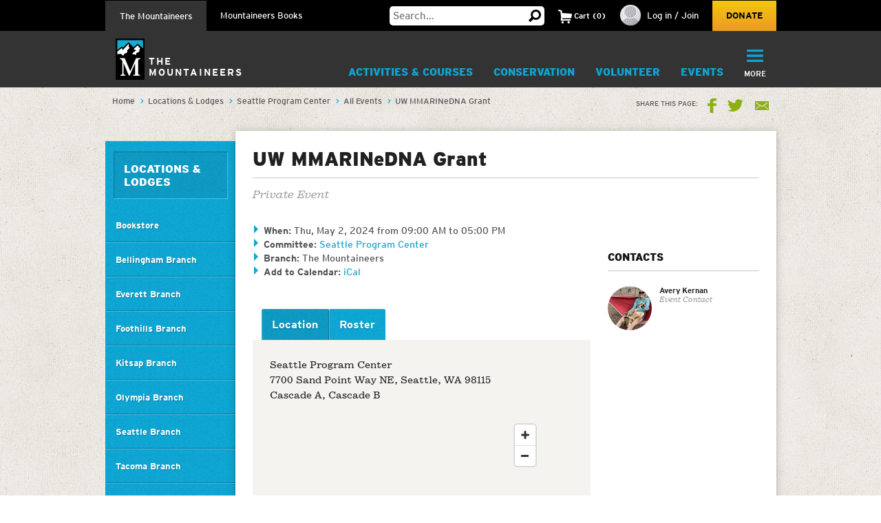

--- FILE ---
content_type: text/html;charset=utf-8
request_url: https://www.mountaineers.org/locations-lodges/seattle-program-center/events/uw-mmarinedna-grant
body_size: 14298
content:
<!DOCTYPE html PUBLIC "-//W3C//DTD XHTML 1.0 Transitional//EN" "http://www.w3.org/TR/xhtml1/DTD/xhtml1-transitional.dtd"><html xmlns="http://www.w3.org/1999/xhtml" lang="en" dir="ltr" xml:lang="en">
<head><meta http-equiv="Content-Type" content="text/html; charset=UTF-8" />
        <!-- Google Tag Manager -->
        <script>(function(w,d,s,l,i){w[l]=w[l]||[];w[l].push({'gtm.start':
        new Date().getTime(),event:'gtm.js'});var f=d.getElementsByTagName(s)[0],
        j=d.createElement(s),dl=l!='dataLayer'?'&l='+l:'';j.async=true;j.src=
        'https://www.googletagmanager.com/gtm.js?id='+i+dl;f.parentNode.insertBefore(j,f);
        })(window,document,'script','dataLayer','GTM-WSPM36');</script>
        <!-- End Google Tag Manager -->
    <script src="https://www.mountaineers.org/embedlyConfiguration.js"></script><script type="text/javascript">
(function(i,s,o,g,r,a,m){i['GoogleAnalyticsObject']=r;i[r]=i[r]||function(){
(i[r].q=i[r].q||[]).push(arguments)},i[r].l=1*new Date();a=s.createElement(o),
m=s.getElementsByTagName(o)[0];a.async=1;a.src=g;m.parentNode.insertBefore(a,m)
})(window,document,'script','//www.google-analytics.com/analytics.js','ga');
ga('create', 'UA-3050989-1', 'auto');
var path = location.pathname + location.search;
if (location.hash.indexOf('SearchableText') !== -1) {
  path = path + (location.search ? '&' : '?') + location.hash.substring(1);
}
ga('send', 'pageview', { page: path });
</script><script type="text/javascript">
        var mapbox_token;
        document.addEventListener("DOMContentLoaded", function(event) {
            mapbox_token = 'pk.eyJ1IjoidGhlbW91bnRhaW5lZXJzIiwiYSI6ImNqaDgwYTFqcTBkODUzM3FleTU2NjRhbjMifQ.pIOpcQpa25_nIUbXZePN9g';
        });
    </script><meta content="summary" name="twitter:card" /><meta property="og:site_name" content="The Mountaineers" /><meta property="og:title" content="UW MMARINeDNA Grant" /><meta property="og:description" content="Private Event" /><meta property="og:image" content="https://www.mountaineers.org/++resource++mtneers/images/share-logo.png" /><meta property="og:url" content="https://www.mountaineers.org/locations-lodges/seattle-program-center/events/uw-mmarinedna-grant" /><meta name="description" content="Private Event" /><script>PORTAL_URL = 'https://www.mountaineers.org';</script><script type="text/javascript" src="https://www.mountaineers.org/++plone++production/++unique++2024-07-02T18:03:26.862988/default.js" data-bundle="production"></script><script type="text/javascript" src="https://www.mountaineers.org/collective.js.jqueryui.custom.min.js?version=None" data-bundle="jqueryui"></script><script type="text/javascript" src="https://www.mountaineers.org/++plone++static/++unique++2020-05-06%2009%3A42%3A58.953363/faceted-jquery-compiled.js" data-bundle="faceted-jquery"></script><script type="text/javascript" src="https://www.mountaineers.org/++plone++static/++unique++2024-06-27%2016%3A43%3A10.279570/solgemafull-compiled.js" data-bundle="solgemafull"></script><script type="text/javascript" src="https://www.mountaineers.org/++plone++static/++unique++2025-02-05%2014%3A43%3A36.490800/faceted-view-compiled.js" data-bundle="faceted-view"></script><link rel="stylesheet" href="https://www.mountaineers.org/++plone++production/++unique++2024-07-02T18:03:26.862988/default.css" data-bundle="production" /><link rel="stylesheet" href="https://www.mountaineers.org/collective.js.jqueryui.custom.min.css?version=None" data-bundle="jqueryui" /><link rel="stylesheet" href="https://www.mountaineers.org/++plone++static/++unique++2023-02-26%2019%3A19%3A54.988726/plone-fontello-compiled.css" data-bundle="plone-fontello" /><link rel="stylesheet" href="https://www.mountaineers.org/++plone++static/++unique++2023-02-26%2019%3A19%3A54.988726/plone-glyphicons-compiled.css" data-bundle="plone-glyphicons" /><link rel="stylesheet" href="https://www.mountaineers.org/++plone++static/++unique++2020-05-06%2009%3A42%3A58.953363/faceted-jquery-compiled.css" data-bundle="faceted-jquery" /><link rel="stylesheet" href="https://www.mountaineers.org/++plone++static/++unique++2024-06-27%2016%3A43%3A10.279570/solgemafull-compiled.css" data-bundle="solgemafull" /><link rel="stylesheet" href="https://www.mountaineers.org/++plone++static/++unique++2025-02-05%2014%3A43%3A36.490800/faceted-view.min.css" data-bundle="faceted-view" /><script type="text/javascript">
        jQuery(function($){
            if (typeof($.datepicker) != "undefined"){
              $.datepicker.setDefaults(
                jQuery.extend($.datepicker.regional[''],
                {dateFormat: 'mm/dd/yy'}));
            }
        });
        </script><link rel="canonical" href="https://www.mountaineers.org/locations-lodges/seattle-program-center/events/uw-mmarinedna-grant" /><link rel="search" href="https://www.mountaineers.org/@@search" title="Search this site" /><meta name="generator" content="Plone - http://plone.com" />
	<meta name="viewport" content="width=device-width, initial-scale=1" />
	<title>UW MMARINeDNA Grant — The Mountaineers</title>
  <link rel="icon" href="/++resource++mtneers/images/favicon.png" />
  <link rel="stylesheet" href="/++resource++mtneers/css/style.css?v=2025-01-29T16:16:06-08:00" />
  <link rel="stylesheet" href="/++resource++mtneers.content/content.css?v=2025-01-29T16:16:06-08:00" />
  <script type="text/javascript" src="/++resource++mtneers/js/mtneers.js?v=2025-01-29T16:16:06-08:00"></script>
  <link href="//fastly-cloud.typenetwork.com/projects/4873/fontface.css?639c20a5" rel="stylesheet" type="text/css" />
</head>
<body class="frontend icons-on pat-markspeciallinks portaltype-mtneers-event section-locations-lodges site-Plone subsection-seattle-program-center subsection-seattle-program-center-events subsection-seattle-program-center-events-uw-mmarinedna-grant template-view thumbs-on userrole-anonymous viewpermission-view nav-programs" data-pat-plone-modal="{&quot;loadLinksWithinModal&quot;: false, &quot;titleSelector&quot;: &quot;h1.documentFirstHeading&quot;, &quot;backdropOptions&quot;: {&quot;opacity&quot;: 0.6}}" id="visual-portal-wrapper" dir="ltr" data-base-url="https://www.mountaineers.org/locations-lodges/seattle-program-center/events/uw-mmarinedna-grant" data-view-url="https://www.mountaineers.org/locations-lodges/seattle-program-center/events/uw-mmarinedna-grant" data-portal-url="https://www.mountaineers.org" data-i18ncatalogurl="https://www.mountaineers.org/plonejsi18n" data-pat-markspeciallinks="{&quot;external_links_open_new_window&quot;: true, &quot;mark_special_links&quot;: false}" data-pat-pickadate="{&quot;selectYears&quot;: 200}"><!-- Google Tag Manager (noscript) --><noscript><iframe src="https://www.googletagmanager.com/ns.html?id=GTM-WSPM36" height="0" width="0" style="display:none;visibility:hidden"></iframe></noscript><!-- End Google Tag Manager (noscript) --><header>
		<nav id="universal">
			<ul class="wrapper">
				<li class="nav-programs"><a class="active" href="/">The Mountaineers</a></li>
				<li class="nav-books"><a href="/books">Mountaineers Books</a></li>
				<li class="search hide-on-mobile">
					<form class="searchform" action="https://www.mountaineers.org/@@search" method="GET">
						<input type="text" class="input-text" placeholder="Search…" id="search-input-text" name="SearchableText" />
						<input type="hidden" name="books-header-search" value="" />
						<button title="Search">
							<svg width="18px" height="18px" viewbox="0 0 18 18" version="1.1" style="height: 18px;">
								<g stroke="none" stroke-width="1">
	                <path d="M17.8361501,15.1209357 C18.0546166,15.3394022 18.0546166,15.5578657 17.8361501,15.7763322 L15.8231463,17.8361501 C15.7295182,17.9297787 15.6046828,17.9765922 15.4486339,17.9765922 C15.3237955,17.9765922 15.2145637,17.9297787 15.1209357,17.8361501 L11.1885561,13.8101425 C10.0025954,14.5279628 8.7542319,14.8868654 7.44343272,14.8868654 C5.41481324,14.8868654 3.66710797,14.1612553 2.20025999,12.710014 C0.733412605,11.2587697 0,9.50325957 0,7.44343272 C0,5.38360587 0.733412605,3.62809577 2.20025999,2.17685147 C3.66710797,0.725610165 5.41481324,0 7.44343272,0 C9.4720522,0 11.2119556,0.725610165 12.6631969,2.17685147 C14.1144412,3.62809577 14.8400514,5.38360587 14.8400514,7.44343272 C14.8400514,8.7542319 14.5123561,9.97138501 13.8569565,11.094928 L17.8361501,15.1209357 Z M7.44343272,2.90247062 C6.19505127,2.90247062 5.12614212,3.34719953 4.23666933,4.23666933 C3.34719953,5.12614212 2.90247062,6.19505127 2.90247062,7.44343272 C2.90247062,8.69181417 3.34719953,9.76072332 4.23666933,10.6501961 C5.12614212,11.5396659 6.19505127,11.9843948 7.44343272,11.9843948 C8.69181417,11.9843948 9.75292148,11.5396659 10.6267876,10.6501961 C11.5006537,9.76072332 11.9375808,8.69181417 11.9375808,7.44343272 C11.9375808,6.19505127 11.5006537,5.12614212 10.6267876,4.23666933 C9.75292148,3.34719953 8.69181417,2.90247062 7.44343272,2.90247062 L7.44343272,2.90247062 Z" transform="translate(9.000000, 8.988296) scale(-1, 1) translate(-9.000000, -8.988296) "></path>
	              </g>
							</svg>
						</button>
					</form>
				</li>
				<li class="cart menu hide-on-mobile">
				</li>
				<li class="user menu hide-on-mobile">
  <a href="https://www.mountaineers.org/login">
    <img src="https://www.mountaineers.org/images/placeholder-images/placeholder-contact-profile/@@images/996a5e18-6376-43be-869c-11f39496550b.png" alt="" title="" height="30" width="30" />
    <span>Log in / Join</span>
  </a>
</li>
				<li class="donate hide-on-mobile"><a href="/donate">Donate</a></li>
			</ul>
		</nav>
		<nav id="global">
			<ul class="wrapper nav-programs">
				<li class="logo">
					<a href="/">
						<img src="/++resource++mtneers/images/logo.svg" alt="Logo" width="42" height="60" />
						<span>The<br />Mountaineers</span>
					</a>
				</li>
				<li class="donate hide-on-desktop">
					<a href="/donate">
						<svg width="22px" height="20px" viewbox="0 0 22 20">
					    <g stroke="none" stroke-width="1" transform="translate(-106.000000, -62.000000)">
		            <path d="M126.114469,63.6666667 C127.308002,64.88195 127.904762,66.36631 127.904762,68.1197933 C127.904762,69.8732733 127.308002,71.3576333 126.114469,72.5729167 L116.952381,82 L107.790293,72.5729167 C106.596759,71.3576333 106,69.8732733 106,68.1197933 C106,66.36631 106.596759,64.88195 107.790293,63.6666667 C108.843412,62.55555 110.133462,62 111.660487,62 C113.187508,62 114.477557,62.55555 115.530678,63.6666667 L116.952381,65.125 L118.42674,63.6666667 C119.47986,62.55555 120.761134,62 122.270604,62 C123.780075,62 125.061349,62.55555 126.114469,63.6666667 Z"></path>
					    </g>
						</svg>
						<div>Donate</div>
					</a>
				</li>
				<li class="cart menu hide-on-desktop">
					<button class="menu-toggle">
						<span>Cart</span>
						<div class="items"><strong>2</strong>Items</div>
					</button>
					<div class="menu-target" aria-expanded="false"></div>
				</li>
				<li class="user menu hide-on-desktop">
  <a href="https://www.mountaineers.org/login">
    <img src="https://www.mountaineers.org/images/placeholder-images/placeholder-contact-profile/@@images/996a5e18-6376-43be-869c-11f39496550b.png" alt="" title="" height="30" width="30" />
    <span>Log in / Join</span>
  </a>
</li>
				<li class="menu selected">
          <a class="menu-toggle " href="https://www.mountaineers.org/activities">
            Activities &amp; Courses
            <button class="button shadow"></button>
          </a>
          <div class="menu-target">
            <ul class="nav">
              <li>
                <a href="https://www.mountaineers.org/activities/activity-overviews">Activity Overviews</a>
              </li>
              <li>
                <a href="https://www.mountaineers.org/activities/course-overviews">Course Overviews</a>
              </li>
              <li>
                <a href="https://www.mountaineers.org/activities/activities">Find Activities</a>
              </li>
              <li>
                <a href="https://www.mountaineers.org/activities/courses-clinics-seminars">Find Courses, Clinics &amp; More</a>
              </li>
              <li>
                <a href="https://www.mountaineers.org/activities/virtual-education-center">Virtual Education Center</a>
              </li>
              <li>
                <a href="https://www.mountaineers.org/activities/routes-places">Find Routes &amp; Places</a>
              </li>
              <li>
                <a href="https://www.mountaineers.org/activities/trip-reports">View Trip Reports</a>
              </li>
            </ul>
            
          </div>
        </li><li class="menu plain">
          <a class="menu-toggle " href="https://www.mountaineers.org/conservation">
            Conservation
            <button class="button shadow"></button>
          </a>
          <div class="menu-target">
            <ul class="nav">
              <li>
                <a href="https://www.mountaineers.org/conservation/education">Education</a>
              </li>
              <li>
                <a href="https://www.mountaineers.org/conservation/stewardship">Stewardship</a>
              </li>
              <li>
                <a href="https://www.mountaineers.org/conservation/advocacy">Advocacy</a>
              </li>
            </ul>
            
          </div>
        </li><li class="menu plain">
          <a class="menu-toggle " href="https://www.mountaineers.org/volunteer">
            Volunteer
            <button class="button shadow"></button>
          </a>
          <div class="menu-target">
            <ul class="nav">
              <li>
                <a href="https://www.mountaineers.org/volunteer/volunteer-with-us">Volunteer With Us</a>
              </li>
              <li>
                <a href="https://www.mountaineers.org/volunteer/find-volunteer-activities">Find Volunteer Activities</a>
              </li>
              <li>
                <a href="https://www.mountaineers.org/volunteer/volunteer-support-tools">Volunteer Support Tools</a>
              </li>
              <li>
                <a href="https://www.mountaineers.org/volunteer/schedule-manage">Schedule &amp; Manage</a>
              </li>
              <li>
                <a href="https://www.mountaineers.org/volunteer/leader-resources">Leader Resources</a>
              </li>
            </ul>
            
          </div>
        </li><li class="menu plain">
          <a class="menu-toggle " href="https://www.mountaineers.org/events">
            Events
            <button class="button shadow"></button>
          </a>
          <div class="menu-target">
            <ul class="nav">
              <li>
                <a href="https://www.mountaineers.org/events/find-events">Find Events</a>
              </li>
              <li>
                <a href="https://www.mountaineers.org/events/adventure-speakers">Adventure Speakers</a>
              </li>
              <li>
                <a href="https://www.mountaineers.org/events/film-screenings">Film Screenings</a>
              </li>
              <li>
                <a href="https://www.mountaineers.org/events/adventure-with-purpose-gala">Adventure with Purpose Gala</a>
              </li>
              <li>
                <a href="https://www.mountaineers.org/events/an-evening-of-advocacy">An Evening of Advocacy</a>
              </li>
              <li>
                <a href="https://www.mountaineers.org/events/leadership-development">Leadership Development</a>
              </li>
              <li>
                <a href="https://www.mountaineers.org/events/branch-calendars">Create New Event</a>
              </li>
              <li>
                <a href="https://www.mountaineers.org/events/facilities-rentals">Facilities &amp; Rentals</a>
              </li>
            </ul>
            
          </div>
        </li><li class="menu plain">
          <a class="menu-toggle " href="https://www.mountaineers.org/youth">
            Youth
            <button class="button shadow"></button>
          </a>
          <div class="menu-target">
            <ul class="nav">
              <li>
                <a href="https://www.mountaineers.org/youth/programs-by-location">Programs by Location</a>
              </li>
              <li>
                <a href="https://www.mountaineers.org/youth/programs-by-age-group-type">Programs by Age Group &amp; Type</a>
              </li>
              <li>
                <a href="https://www.mountaineers.org/youth/summer-camp">Summer Camp</a>
              </li>
              <li>
                <a href="https://www.mountaineers.org/youth/family-programs">Family Programs</a>
              </li>
              <li>
                <a href="https://www.mountaineers.org/youth/partner-programs">Partner Programs</a>
              </li>
              <li>
                <a href="https://www.mountaineers.org/youth/volunteer-with-youth">Volunteer with Youth</a>
              </li>
              <li>
                <a href="https://www.mountaineers.org/youth/resources-faqs">Resources &amp; FAQs</a>
              </li>
            </ul>
            
          </div>
        </li><li class="menu plain">
          <a class="menu-toggle " href="https://www.mountaineers.org/membership">
            Membership
            <button class="button shadow"></button>
          </a>
          <div class="menu-target">
            <ul class="nav">
              <li>
                <a href="https://www.mountaineers.org/membership/join-the-mountaineers">Join The Mountaineers</a>
              </li>
              <li>
                <a href="https://www.mountaineers.org/membership/getting-started">Getting Started</a>
              </li>
              <li>
                <a href="https://www.mountaineers.org/membership/benefits">Benefits</a>
              </li>
              <li>
                <a href="https://www.mountaineers.org/membership/gear-library">Gear Library</a>
              </li>
              <li>
                <a href="https://www.mountaineers.org/membership/give-a-gift-membership">Give a Gift Membership</a>
              </li>
              <li>
                <a href="https://www.mountaineers.org/membership/scholarships">Scholarships</a>
              </li>
              <li>
                <a href="https://www.mountaineers.org/membership/badges">Badges</a>
              </li>
            </ul>
            
          </div>
        </li><li class="menu plain">
          <a class="menu-toggle " href="https://www.mountaineers.org/locations-lodges">
            Locations &amp; Lodges
            <button class="button shadow"></button>
          </a>
          <div class="menu-target">
            <ul class="nav">
              <li>
                <a href="https://www.mountaineers.org/locations-lodges/seattle-program-center-bookstore">Bookstore</a>
              </li>
              <li>
                <a href="https://www.mountaineers.org/locations-lodges/bellingham-branch">Bellingham Branch</a>
              </li>
              <li>
                <a href="https://www.mountaineers.org/locations-lodges/everett-branch">Everett Branch</a>
              </li>
              <li>
                <a href="https://www.mountaineers.org/locations-lodges/foothills-branch">Foothills Branch</a>
              </li>
              <li>
                <a href="https://www.mountaineers.org/locations-lodges/kitsap-branch">Kitsap Branch</a>
              </li>
              <li>
                <a href="https://www.mountaineers.org/locations-lodges/olympia-branch">Olympia Branch</a>
              </li>
              <li>
                <a href="https://www.mountaineers.org/locations-lodges/seattle-branch">Seattle Branch</a>
              </li>
              <li>
                <a href="https://www.mountaineers.org/locations-lodges/tacoma-branch">Tacoma Branch</a>
              </li>
              <li>
                <a href="https://www.mountaineers.org/locations-lodges/seattle-program-center">Seattle Program Center</a>
              </li>
              <li>
                <a href="https://www.mountaineers.org/locations-lodges/tacoma-program-center">Tacoma Program Center</a>
              </li>
              <li>
                <a href="https://www.mountaineers.org/locations-lodges/baker-lodge">Baker Lodge</a>
              </li>
              <li>
                <a href="https://www.mountaineers.org/locations-lodges/meany-lodge">Meany Lodge</a>
              </li>
              <li>
                <a href="https://www.mountaineers.org/locations-lodges/stevens-lodge">Stevens Lodge</a>
              </li>
              <li>
                <a href="https://www.mountaineers.org/locations-lodges/irish-cabin-property">Irish Cabin Property</a>
              </li>
              <li>
                <a href="https://www.mountaineers.org/locations-lodges/kitsap-forest-theater-cabin">Kitsap Forest Theater</a>
              </li>
            </ul>
            
          </div>
        </li><li class="menu plain">
          <a class="menu-toggle " href="https://www.mountaineers.org/blog">
            Blog
            <button class="button shadow"></button>
          </a>
          <div class="menu-target">
            <ul class="nav">
              <li>
                <a href="https://www.mountaineers.org/blog/history">History</a>
              </li>
              <li>
                <a href="https://www.mountaineers.org/blog/courses-activities">Courses &amp; Activities</a>
              </li>
              <li>
                <a href="https://www.mountaineers.org/blog/books">Books</a>
              </li>
              <li>
                <a href="https://www.mountaineers.org/blog/conservation-advocacy">Conservation &amp; Advocacy</a>
              </li>
              <li>
                <a href="https://www.mountaineers.org/blog/equity-and-inclusion">Equity &amp; Inclusion</a>
              </li>
              <li>
                <a href="https://www.mountaineers.org/blog/how-to">How To</a>
              </li>
              <li>
                <a href="https://www.mountaineers.org/blog/mountaineer-magazine">Mountaineer Magazine</a>
              </li>
              <li>
                <a href="https://www.mountaineers.org/blog/news-events">News &amp; Events</a>
              </li>
              <li>
                <a href="https://www.mountaineers.org/blog/people">People</a>
              </li>
              <li>
                <a href="https://www.mountaineers.org/blog/safety-stories">Safety Stories</a>
              </li>
            </ul>
            
          </div>
        </li><li class="menu plain">
          <a class="menu-toggle " href="https://www.mountaineers.org/about">
            About
            <button class="button shadow"></button>
          </a>
          <div class="menu-target">
            <ul class="nav">
              <li>
                <a href="https://www.mountaineers.org/about/history">History</a>
              </li>
              <li>
                <a href="https://www.mountaineers.org/about/vision-leadership">Vision &amp; Leadership</a>
              </li>
              <li>
                <a href="https://www.mountaineers.org/about/land-acknowledgment">Land Acknowledgment</a>
              </li>
              <li>
                <a href="https://www.mountaineers.org/about/staff">Staff</a>
              </li>
              <li>
                <a href="https://www.mountaineers.org/about/employment">Employment</a>
              </li>
              <li>
                <a href="https://www.mountaineers.org/about/safety">Safety Committee</a>
              </li>
              <li>
                <a href="https://www.mountaineers.org/about/contact-us">Contact Us</a>
              </li>
            </ul>
            
          </div>
        </li><li class="primary menu">
					<button class="menu-toggle">
						<svg width="29px" height="22px" viewbox="0 0 29 22">
			        <g stroke="none" stroke-width="1" transform="translate(-270.000000, -16.000000)">
                <path d="M270,17.0093689 C270,16.4519098 270.455521,16 270.998246,16 L298.001754,16 C298.55307,16 299,16.4433532 299,17.0093689 L299,18.9906311 C299,19.5480902 298.544479,20 298.001754,20 L270.998246,20 C270.44693,20 270,19.5566468 270,18.9906311 L270,17.0093689 Z M270,26.0093689 C270,25.4519098 270.455521,25 270.998246,25 L298.001754,25 C298.55307,25 299,25.4433532 299,26.0093689 L299,27.9906311 C299,28.5480902 298.544479,29 298.001754,29 L270.998246,29 C270.44693,29 270,28.5566468 270,27.9906311 L270,26.0093689 Z M270,35.0093689 C270,34.4519098 270.455521,34 270.998246,34 L298.001754,34 C298.55307,34 299,34.4433532 299,35.0093689 L299,36.9906311 C299,37.5480902 298.544479,38 298.001754,38 L270.998246,38 C270.44693,38 270,37.5566468 270,36.9906311 L270,35.0093689 Z"></path>
			        </g>
						</svg>
						<div class="hide-on-mobile">More</div>
						<div class="hide-on-desktop">Menu</div>
					</button>
					<div class="menu-target" aria-expanded="false">
						<ul id="menu" class="nav">
							<li class="cta">
  <h3>Mountaineers Books</h3>
  <p>Changing lives since 1960.</p>
  <a class="blue shadow button" href="https://www.mountaineers.org/books">Shop</a>
</li>
						</ul>
					</div>
				</li>
			</ul>
			<ul class="wrapper nav-books">
				<li class="logo">
					<a href="/books" class="book-logo-link">
						<img src="/++resource++mtneers/images/logo.svg" alt="Logo" width="42" height="60" />
						<div class="logo-text">
							<span class="hide-on-mobile logo-text-item mb">Mountaineers<br />Books</span>
						</div>
					</a>
				</li>
				<li class="donate hide-on-desktop">
					<a href="/donate">
						<svg width="22px" height="20px" viewbox="0 0 22 20">
					    <g stroke="none" stroke-width="1" transform="translate(-106.000000, -62.000000)">
		            <path d="M126.114469,63.6666667 C127.308002,64.88195 127.904762,66.36631 127.904762,68.1197933 C127.904762,69.8732733 127.308002,71.3576333 126.114469,72.5729167 L116.952381,82 L107.790293,72.5729167 C106.596759,71.3576333 106,69.8732733 106,68.1197933 C106,66.36631 106.596759,64.88195 107.790293,63.6666667 C108.843412,62.55555 110.133462,62 111.660487,62 C113.187508,62 114.477557,62.55555 115.530678,63.6666667 L116.952381,65.125 L118.42674,63.6666667 C119.47986,62.55555 120.761134,62 122.270604,62 C123.780075,62 125.061349,62.55555 126.114469,63.6666667 Z"></path>
					    </g>
						</svg>
						<div>Donate</div>
					</a>
				</li>
				<li class="cart menu hide-on-desktop">
					<button class="menu-toggle">
						<span>Cart</span>
						<div class="items"><strong>2</strong>Items</div>
					</button>
					<div class="menu-target" aria-expanded="false"></div>
				</li>
				<li class="user menu hide-on-desktop">
  <a href="https://www.mountaineers.org/login">
    <img src="https://www.mountaineers.org/images/placeholder-images/placeholder-contact-profile/@@images/996a5e18-6376-43be-869c-11f39496550b.png" alt="" title="" height="30" width="30" />
    <span>Log in / Join</span>
  </a>
</li>
				<li class="menu plain">
          <a class="menu-toggle " href="https://www.mountaineers.org/books/books">
            Books &amp; Maps
            <button class="button shadow"></button>
          </a>
          <div class="menu-target">
            
            <div class="subsections">
              <div class="subsection">
                <header>*Books &amp; Maps* by Subject</header>
                <ul class="nav">
                  <li>
                    <a href="https://www.mountaineers.org/books/books/books-by-subject/imprints">Imprints</a>                
                  </li>
                  <li>
                    <a href="https://www.mountaineers.org/books/books/books-by-subject/partner-publishers">Partner Publishers</a>                
                  </li>
                  <li>
                    <a href="https://www.mountaineers.org/books/books/books-by-subject/climbing">Climbing</a>                
                  </li>
                  <li>
                    <a href="https://www.mountaineers.org/books/books/books-by-subject/conservation">Conservation</a>                
                  </li>
                  <li>
                    <a href="https://www.mountaineers.org/books/books/books-by-subject/cookbooks-and-foraging">Cookbooks and Foraging</a>                
                  </li>
                  <li>
                    <a href="https://www.mountaineers.org/books/books/books-by-subject/field-guides">Field Guides</a>                
                  </li>
                  <li>
                    <a href="https://www.mountaineers.org/books/books/books-by-subject/gift">Gift</a>                
                  </li>
                  <li>
                    <a href="https://www.mountaineers.org/books/books/books-by-subject/green-trails-maps">Green Trails Maps</a>                
                  </li>
                  <li>
                    <a href="https://www.mountaineers.org/books/books/books-by-subject/hiking-backpacking">Hiking &amp; Backpacking</a>                
                  </li>
                  <li>
                    <a href="https://www.mountaineers.org/books/books/books-by-subject/nature">Nature</a>                
                  </li>
                  <li>
                    <a href="https://www.mountaineers.org/books/books/books-by-subject/photography">Photography</a>                
                  </li>
                  <li>
                    <a href="https://www.mountaineers.org/books/books/books-by-subject/stories">Stories</a>                
                  </li>
                  <li>
                    <a href="https://www.mountaineers.org/books/books/books-by-subject/search-more-categories">Search More Subjects</a>                
                  </li>
                </ul>
              </div>
              <div class="subsection">
                <header>*Special* Book Lists</header>
                <ul class="nav">
                  <li>
                    <a href="https://www.mountaineers.org/books/books/special-book-lists/coming-soon">Coming Soon</a>                
                  </li>
                  <li>
                    <a href="https://www.mountaineers.org/books/books/special-book-lists/new-releases">New Releases</a>                
                  </li>
                  <li>
                    <a href="https://www.mountaineers.org/books/books/special-book-lists/best-sellers">Best Sellers</a>                
                  </li>
                  <li>
                    <a href="https://www.mountaineers.org/books/books/special-book-lists/award-winners-1">Award Winners</a>                
                  </li>
                  <li>
                    <a href="https://www.mountaineers.org/books/books/special-book-lists/women-authors">Women Authors</a>                
                  </li>
                  <li>
                    <a href="https://www.mountaineers.org/books/books/special-book-lists/gear-apparel">Gear &amp; Apparel</a>                
                  </li>
                  <li>
                    <a href="https://www.mountaineers.org/books/books/special-book-lists/campfire-stories-collection">Campfire Stories Collection</a>                
                  </li>
                  <li>
                    <a href="https://www.mountaineers.org/books/books/special-book-lists/holiday-boxes">Holiday Gift Boxes</a>                
                  </li>
                </ul>
              </div>
            </div>
          </div>
        </li><li class="menu plain">
          <a class="menu-toggle " href="https://www.mountaineers.org/books/mission">
            Mission
            <button class="button shadow"></button>
          </a>
          <div class="menu-target">
            <ul class="nav">
              <li>
                <a href="https://www.mountaineers.org/books/mission/adventure-with-purpose">Adventure with Purpose</a>
              </li>
              <li>
                <a href="https://www.mountaineers.org/books/mission/donors">Donors</a>
              </li>
              <li>
                <a href="https://www.mountaineers.org/books/mission/our-partners">Our Partners</a>
              </li>
              <li>
                <a href="https://www.mountaineers.org/books/mission/onepercentfortrails">1% for Trails—Outdoor Nonprofits in Partnership</a>
              </li>
              <li>
                <a href="https://www.mountaineers.org/books/mission/engage">Barbara Savage Memorial Award</a>
              </li>
            </ul>
            
          </div>
        </li><li class="menu plain">
          <a class="menu-toggle " href="https://www.mountaineers.org/books/authors">
            Authors
            <button class="button shadow"></button>
          </a>
          <div class="menu-target">
            <ul class="nav">
              <li>
                <a href="https://www.mountaineers.org/books/authors/meet-our-authors">Meet Our Fall 2025 Authors</a>
              </li>
              <li>
                <a href="https://www.mountaineers.org/books/authors/events-web-series">Events &amp; Web Series</a>
              </li>
              <li>
                <a href="https://www.mountaineers.org/books/authors/blog">Blog</a>
              </li>
              <li>
                <a href="https://www.mountaineers.org/books/authors/videos">Videos</a>
              </li>
            </ul>
            
          </div>
        </li><li class="menu plain">
          <a class="menu-toggle " href="https://www.mountaineers.org/books/about">
            About
            <button class="button shadow"></button>
          </a>
          <div class="menu-target">
            <ul class="nav">
              <li>
                <a href="https://www.mountaineers.org/books/about/bookseller-info">Bookseller Info</a>
              </li>
              <li>
                <a href="https://www.mountaineers.org/books/about/request-a-catalog">Request a Catalog</a>
              </li>
              <li>
                <a href="https://www.mountaineers.org/books/about/press-inquiries">Press Inquiries</a>
              </li>
              <li>
                <a href="https://www.mountaineers.org/books/about/staff">Staff</a>
              </li>
              <li>
                <a href="https://www.mountaineers.org/books/about/employment">Employment</a>
              </li>
              <li>
                <a href="https://www.mountaineers.org/books/about/contact-us">Contact Us</a>
              </li>
              <li>
                <a href="https://www.mountaineers.org/books/about/early-reviewer">Early Bird Reviewer Program</a>
              </li>
            </ul>
            
          </div>
        </li><li class="menu plain">
          <a class="menu-toggle empty" href="https://www.mountaineers.org/books/gear-apparel">
            Gear &amp; Apparel
            <button class="button shadow"></button>
          </a>
          
        </li><li class="primary menu">
					<button class="menu-toggle">
						<svg width="29px" height="22px" viewbox="0 0 29 22">
			        <g stroke="none" stroke-width="1" transform="translate(-270.000000, -16.000000)">
                <path d="M270,17.0093689 C270,16.4519098 270.455521,16 270.998246,16 L298.001754,16 C298.55307,16 299,16.4433532 299,17.0093689 L299,18.9906311 C299,19.5480902 298.544479,20 298.001754,20 L270.998246,20 C270.44693,20 270,19.5566468 270,18.9906311 L270,17.0093689 Z M270,26.0093689 C270,25.4519098 270.455521,25 270.998246,25 L298.001754,25 C298.55307,25 299,25.4433532 299,26.0093689 L299,27.9906311 C299,28.5480902 298.544479,29 298.001754,29 L270.998246,29 C270.44693,29 270,28.5566468 270,27.9906311 L270,26.0093689 Z M270,35.0093689 C270,34.4519098 270.455521,34 270.998246,34 L298.001754,34 C298.55307,34 299,34.4433532 299,35.0093689 L299,36.9906311 C299,37.5480902 298.544479,38 298.001754,38 L270.998246,38 C270.44693,38 270,37.5566468 270,36.9906311 L270,35.0093689 Z"></path>
			        </g>
						</svg>
						<div class="hide-on-mobile">More</div>
						<div class="hide-on-desktop">Menu</div>
					</button>
					<div class="menu-target" aria-expanded="false">
						<ul id="menu" class="nav">
							<li class="cta">
  <h3>Get outside with us!</h3>
  <p>The Mountaineers teaches skills and leads outdoor activities for all in the Pacific Northwest. Consider joining to unlock discounts on books &amp; maps!</p>
  <a class="blue shadow button" href="https://www.mountaineers.org">Learn More</a>
</li>
						</ul>
					</div>
				</li>
			</ul>
		</nav>
	</header><aside id="global_statusmessage">
      

      <div>
      </div>
    </aside><div id="breadcrumbs"><div class="wrapper">
		<nav id="portal-breadcrumbs" class="plone-breadcrumb">
  <div class="container">
    <span id="breadcrumbs-you-are-here" class="hiddenStructure">You are here:</span>
    <ol aria-labelledby="breadcrumbs-you-are-here">
      <li id="breadcrumbs-home">
        <a href="https://www.mountaineers.org">Home</a>
      </li>
      <li id="breadcrumbs-1">
        
          <a href="https://www.mountaineers.org/locations-lodges">Locations &amp; Lodges</a>
          
        
      </li>
      <li id="breadcrumbs-2">
        
          <a href="https://www.mountaineers.org/locations-lodges/seattle-program-center">Seattle Program Center</a>
          
        
      </li>
      <li id="breadcrumbs-3">
        
          <a href="https://www.mountaineers.org/locations-lodges/seattle-program-center/events">All Events</a>
          
        
      </li>
      <li id="breadcrumbs-4">
        
          
          <span id="breadcrumbs-current">UW MMARINeDNA Grant</span>
        
      </li>
    </ol>
  </div>
</nav>
		<div class="share">
	<strong aria-hidden="true">Share this Page:</strong>
	<a target="_blank" class="fb" aria-label="Share this page on Facebook" href="//www.facebook.com/sharer/sharer.php?u=https%3A//www.mountaineers.org/locations-lodges/seattle-program-center/events/uw-mmarinedna-grant">Facebook</a>
	<a target="_blank" class="tw" aria-label="Share this page on Twitter" href="//twitter.com/share?url=https%3A//www.mountaineers.org/locations-lodges/seattle-program-center/events/uw-mmarinedna-grant">Twitter</a>
	<a class="em" aria-label="Share this page via Email" href="mailto:?Subject=Fwd: UW%20MMARINeDNA%20Grant&amp;body=https%3A//www.mountaineers.org/locations-lodges/seattle-program-center/events/uw-mmarinedna-grant">Email</a>
</div>
	</div></div><div id="main" class=""><div class="wrapper">
		<div class="column grid-3 leftportlets">
      
        
<div class="portletWrapper" id="portletwrapper-706c6f6e652e6c656674636f6c756d6e0a636f6e746578740a2f506c6f6e650a6e617669676174696f6e" data-portlethash="706c6f6e652e6c656674636f6c756d6e0a636f6e746578740a2f506c6f6e650a6e617669676174696f6e"><aside class="portlet portletNavigationTree ">

    <header class="portletHeader hiddenStructure">
        <a href="https://www.mountaineers.org/sitemap" class="tile">Navigation</a>
    </header>

    <nav class="portletContent lastItem">
        <ul class="navTree navTreeLevel0">
            
            



<li class="navTreeItem visualNoMarker section-seattle-program-center-bookstore">

    

        <a href="/locations-lodges/seattle-program-center/bookstore/bookstore" title="A small, local bookstore with the best selection of outdoor titles you could ever imagine. Stop by and experience an outdoor book selection with no rival!" class="state-published ">

             

            

            Bookstore
        </a>
        

    
</li>

<li class="navTreeItem visualNoMarker navTreeFolderish section-bellingham-branch">

    

        <a href="https://www.mountaineers.org/locations-lodges/bellingham-branch" title="" class="state-published navTreeFolderish ">

             

            

            Bellingham Branch
        </a>
        

    
</li>

<li class="navTreeItem visualNoMarker navTreeFolderish section-everett-branch">

    

        <a href="https://www.mountaineers.org/locations-lodges/everett-branch" title="Situated between Seattle and Bellingham, the Everett Branch is perfectly located for exploration of the north Puget Sound Region with convenient access to the North Cascades, Mountain Loop Highway, and Stevens Pass corridors. " class="state-published navTreeFolderish ">

             

            

            Everett Branch
        </a>
        

    
</li>

<li class="navTreeItem visualNoMarker navTreeFolderish section-foothills-branch">

    

        <a href="https://www.mountaineers.org/locations-lodges/foothills-branch" title="" class="state-published navTreeFolderish ">

             

            

            Foothills Branch
        </a>
        

    
</li>

<li class="navTreeItem visualNoMarker navTreeFolderish section-kitsap-branch">

    

        <a href="https://www.mountaineers.org/locations-lodges/kitsap-branch" title="" class="state-published navTreeFolderish ">

             

            

            Kitsap Branch
        </a>
        

    
</li>

<li class="navTreeItem visualNoMarker navTreeFolderish section-olympia-branch">

    

        <a href="https://www.mountaineers.org/locations-lodges/olympia-branch" title="" class="state-published navTreeFolderish ">

             

            

            Olympia Branch
        </a>
        

    
</li>

<li class="navTreeItem visualNoMarker navTreeFolderish section-seattle-branch">

    

        <a href="https://www.mountaineers.org/locations-lodges/seattle-branch" title="" class="state-published navTreeFolderish ">

             

            

            Seattle Branch
        </a>
        

    
</li>

<li class="navTreeItem visualNoMarker navTreeFolderish section-tacoma-branch">

    

        <a href="https://www.mountaineers.org/locations-lodges/tacoma-branch" title="" class="state-published navTreeFolderish ">

             

            

            Tacoma Branch
        </a>
        

    
</li>

<li class="navTreeItem visualNoMarker navTreeItemInPath navTreeFolderish section-seattle-program-center">

    

        <a href="https://www.mountaineers.org/locations-lodges/seattle-program-center" title="Serving as the premier venue in Northeast Seattle, The Mountaineers Seattle Program Center is a hub for Mountaineers events and activities, and community and corporate events for private and public organizations." class="state-published navTreeItemInPath navTreeFolderish ">

             

            

            Seattle Program Center
        </a>
        
            <ul class="navTree navTreeLevel1">
                



<li class="navTreeItem visualNoMarker navTreeFolderish section-spc-openers-closers">

    

        <a href="https://www.mountaineers.org/locations-lodges/seattle-program-center/spc-openers-closers" title="Volunteers who are trained and routinely open and close the Seattle Program Center." class="state-published navTreeFolderish ">

             

            

            SPC Openers &amp; Closers
        </a>
        

    
</li>

<li class="navTreeItem visualNoMarker section-when-and-how-can-i-climb-at-the-seattle-program">

    

        <a href="https://www.mountaineers.org/locations-lodges/seattle-program-center/when-and-how-can-i-climb-at-the-seattle-program-center" title="With all of the different climbing walls and features at our Seattle Program Center, it can be tough to know when you can use them. Read on to learn about when the walls are open, and what their rules are." class="state-published ">

             

            

            When and How Can I Climb at the Seattle Program Center?
        </a>
        

    
</li>

<li class="navTreeItem visualNoMarker section-seattle-program-center-rental-brochures">

    

        <a href="https://drive.google.com/file/d/1cxLbQVEve3SfCH94RE75pFzqbaEZE1xU/view" title="" class="state-published ">

             

            

            Seattle Program Center Rental Brochure
        </a>
        

    
</li>

<li class="navTreeItem visualNoMarker section-seattle-program-center-emergency-action-plan">

    

        <a href="https://www.mountaineers.org/locations-lodges/seattle-program-center/seattle-program-center-emergency-action-plan/view" title="Emergency Plan for the SPC. Hard copies kept in SPC Bookstore and at the building entrance." class="state-published ">

             

            

            Seattle Program Center - Emergency Action Plan
        </a>
        

    
</li>

<li class="navTreeItem visualNoMarker section-how-to-open-close-the-mountaineers-seattle-program">

    

        <a href="https://www.mountaineers.org/locations-lodges/seattle-program-center/how-to-open-close-the-mountaineers-seattle-program-center" title="" class="state-published ">

             

            

            How to open &amp; close The Mountaineers Seattle Program Center
        </a>
        

    
</li>

<li class="navTreeItem visualNoMarker section-schedule-a-room-at-the-seattle-program-center">

    

        <a href="https://www.mountaineers.org/locations-lodges/seattle-program-center/schedule-a-room-at-the-seattle-program-center" title="Instructions for leaders on how to reserve a room at the Seattle Program Center for courses, activities, committee meetings and public events and add an offsite event to the Seattle Branch Calendar." class="state-published ">

             

            

            Mountaineers Volunteers - How to Schedule a Room
        </a>
        

    
</li>

<li class="navTreeItem visualNoMarker navTreeFolderish section-bookstore">

    

        <a href="https://www.mountaineers.org/locations-lodges/seattle-program-center/bookstore" title="" class="state-published navTreeFolderish ">

             

            

            Bookstore
        </a>
        

    
</li>

<li class="navTreeItem visualNoMarker navTreeItemInPath navTreeFolderish section-events">

    

        <a href="https://www.mountaineers.org/locations-lodges/seattle-program-center/events" title="All events at The Mountaineers Seattle Program Center.  Consult this calendar if you are looking to book space here." class="state-published navTreeItemInPath navTreeFolderish ">

             

            

            All Events
        </a>
        
            <ul class="navTree navTreeLevel2">
                



<li class="navTreeItem visualNoMarker navTreeFolderish section-mountaineers-programs-meetings">

    

        <a href="https://www.mountaineers.org/locations-lodges/seattle-program-center/events/mountaineers-programs-meetings" title="Lectures, field trips, seminars, clinics and committee meetings at our Seattle Program Center that are open only to Mountaineers members." class="state-published navTreeFolderish ">

             

            

            Mountaineers Programs &amp; Meetings
        </a>
        

    
</li>

<li class="navTreeItem visualNoMarker section-seattle-program-center-upcoming-public-events">

    

        <a href="https://www.mountaineers.org/locations-lodges/seattle-program-center/events/seattle-program-center-upcoming-public-events" title="Events at our Seattle Program Center that are open to everyone." class="state-published ">

             

            

            Seattle Program Center Upcoming Member Events
        </a>
        

    
</li>

<li class="navTreeItem visualNoMarker navTreeFolderish section-peak-society">

    

        <a href="https://www.mountaineers.org/locations-lodges/seattle-program-center/events/peak-society" title="" class="state-published navTreeFolderish ">

             

            

            Peak Society
        </a>
        

    
</li>

<li class="navTreeItem visualNoMarker navTreeCurrentNode navTreeFolderish section-uw-mmarinedna-grant">

    

        <a href="https://www.mountaineers.org/locations-lodges/seattle-program-center/events/uw-mmarinedna-grant" title="Private Event" class="state-published navTreeCurrentItem navTreeCurrentNode navTreeFolderish ">

             

            

            UW MMARINeDNA Grant
        </a>
        

    
</li>




            </ul>
        

    
</li>




            </ul>
        

    
</li>

<li class="navTreeItem visualNoMarker navTreeFolderish section-tacoma-program-center">

    

        <a href="https://www.mountaineers.org/locations-lodges/tacoma-program-center" title="Serving as the premier venue in Old Town, The Mountaineers Tacoma Program Center is a hub for Mountaineers activities, community and corporate events for private and public organizations." class="state-published navTreeFolderish ">

             

            

            Tacoma Program Center
        </a>
        

    
</li>

<li class="navTreeItem visualNoMarker navTreeFolderish section-baker-lodge">

    

        <a href="https://www.mountaineers.org/locations-lodges/baker-lodge" title="Rustic Mount Baker Lodge is nestled in the spectacular North Cascades and is a beautiful, fun getaway three hours from Seattle. Located within walking distance of the Mt. Baker Ski Area and numerous summer and fall hiking trails, enjoy the mountains and valleys in the Mount Baker-Snoqualmie National Forest and surrounding wilderness." class="state-published navTreeFolderish ">

             

            

            Baker Lodge
        </a>
        

    
</li>

<li class="navTreeItem visualNoMarker navTreeFolderish section-meany-lodge">

    

        <a href="https://www.mountaineers.org/locations-lodges/meany-lodge" title="The Mountaineers oldest winter sports resort, located approximately 60 miles east from Seattle off I-90 near Stampede Pass and surrounded by the Okanogan-Wenatchee National Forest. Meany Lodge provides a warm family environment for all - perfect for winter and summer adventures alike." class="state-published navTreeFolderish ">

             

            

            Meany Lodge
        </a>
        

    
</li>

<li class="navTreeItem visualNoMarker navTreeFolderish section-stevens-lodge">

    

        <a href="https://www.mountaineers.org/locations-lodges/stevens-lodge" title="Nestled next to the Stevens Pass Ski Area, our ski-in/ski-out lodge is open during the Stevens Pass Ski area's official season. Tired of the hustle and bustle of the big city? Come for a relaxing getaway in a cabin in the woods. Ski, ride, and explore from our lodge, a short drive from Seattle." class="state-published navTreeFolderish ">

             

            

            Stevens Lodge
        </a>
        

    
</li>

<li class="navTreeItem visualNoMarker navTreeFolderish section-irish-cabin-property">

    

        <a href="https://www.mountaineers.org/locations-lodges/irish-cabin-property" title="Our beautiful Irish Cabin Property, near Mount Rainier, plays host to Tacoma Branch Field Trips and as a site for weekends in Mount Rainier National Park." class="state-published navTreeFolderish ">

             

            

            Irish Cabin Property
        </a>
        

    
</li>

<li class="navTreeItem visualNoMarker navTreeFolderish section-kitsap-forest-theater-cabin">

    

        <a href="https://www.mountaineers.org/locations-lodges/kitsap-forest-theater-cabin" title="Escape to the Kitsap Forest Theater – Join us for a grand adventure! Stroll down the forested trail to our unique and breathtaking theater and create a treasured family tradition. We are located 15 minutes from the Bremerton Ferry dock – all ages will delight in this fun Northwest experience. Come early and picnic under the firs before the show." class="state-published navTreeFolderish ">

             

            

            Kitsap Forest Theater
        </a>
        

    
</li>




        </ul>
    </nav>
</aside>


</div>


      
    </div><!-- /.column .grid-3 -->

		<div class="column grid-13 last" id="content"><article id="portal-column-content">

      

      <div>


        

        <article id="content">

          

          <header>
            <div id="viewlet-above-content-title"><span id="social-tags-body" style="display: none" itemscope="" itemtype="http://schema.org/WebPage">
  
</span>


</div>
            
              <h1 class="documentFirstHeading">UW MMARINeDNA Grant</h1>

            
            <div id="viewlet-below-content-title">

<div class="contentwellportlets row" id="portlets-below-title">
  
  
  
</div>


</div>

            
              <div class="documentDescription description">Private Event</div>

            
          </header>

          <div id="viewlet-above-content-body"></div>
          <div id="content-core">
            
    

      <div>
        <div class="sidebar">
          
          
          
          
          
          <div class="sidebar-box" id="manage-event">
</div>
          <div class="leaders">
            <h3>Contacts</h3>
            <div class="roster-contact">
              
                <img src="https://www.mountaineers.org/members/avery-kernan/@@images/9959c916-1748-482e-ad7a-6e40cb1207e2.jpeg" alt="Avery Kernan" title="Avery Kernan" height="64" width="64" />
                <div>Avery Kernan</div>
              
              <div class="roster-position">Event Contact</div>
            </div>
            
          </div>
        </div>
      </div>

      <div class="program-core">
        
        <ul class="details">
          <li>
            <label>When:</label>
            
            
                Thu, May 2, 2024
                from
                09:00 AM
                to
                05:00 PM
            
            
          </li>
          <li>
            <label>Committee:</label>
            <a href="https://www.mountaineers.org/locations-lodges/seattle-program-center">Seattle Program Center</a>
          </li>
          <li>
            <label>Branch:</label>
            The Mountaineers
          </li>
          <li>
            <label>Add to Calendar:</label>
              <a href="https://www.mountaineers.org/locations-lodges/seattle-program-center/events/uw-mmarinedna-grant/ics_view" title="Download this event in iCal format">
                  
                  <span>iCal</span></a>
          </li>
        </ul>

        
        
        <br />

        

        

        <span class="visualClear"><!-- --></span>

        <div class="tabs">
          
          <div class="tab">
            <div class="tab-title">Location</div>
            <div class="tab-content">
              <div>
                Seattle Program Center
                <div>7700 Sand Point Way NE, Seattle, WA 98115</div>
                <div>Cascade A, Cascade B</div>
              </div>
              <br />
              <div class="pat-mapbox" data-pat-mapbox="{&quot;markers&quot;: [{&quot;coords&quot;: [-122.26382820000003, 47.6851897], &quot;title&quot;: &quot;UW MMARINeDNA Grant&quot;, &quot;description&quot;: &quot;47.685190, -122.263828&quot;}]}"></div>

            </div>
          </div>
          <div class="tab" data-tab="roster-tab">
            <div class="tab-title" data-tab="roster-tab">Roster</div>
            <div class="tab-content">
              <div class="plone-loader"><div class="loader"></div></div>
            </div>
          </div>

        </div>

        

      </div>
    

          </div>
          <div id="viewlet-below-content-body">



    <div class="visualClear"><!-- --></div>

    <div class="documentActions">
        

        

    </div>

</div>

          
        </article>

        

<!--                 <metal:sub define-slot="sub" tal:content="nothing">
                   This slot is here for backwards compatibility only.
                   Don't use it in your custom templates.
                </metal:sub> -->
      </div>

      
      <footer>
        <div id="viewlet-below-content"><div id="category" class="documentByLine">
  Tags:
  <span>
    <a href="https://www.mountaineers.org/@@search?Subject=Seattle%20Branch" class="link-category" rel="tag">Seattle Branch</a><span class="separator">,</span>
  </span>
  <span>
    <a href="https://www.mountaineers.org/@@search?Subject=Programs%20%26%20Meetings" class="link-category" rel="tag">Programs &amp; Meetings</a>
  </span>
</div>




<div class="share">
	<strong aria-hidden="true">Share this Page:</strong>
	<a target="_blank" class="fb" aria-label="Share this page on Facebook" href="//www.facebook.com/sharer/sharer.php?u=https%3A//www.mountaineers.org/locations-lodges/seattle-program-center/events/uw-mmarinedna-grant">Facebook</a>
	<a target="_blank" class="tw" aria-label="Share this page on Twitter" href="//twitter.com/share?url=https%3A//www.mountaineers.org/locations-lodges/seattle-program-center/events/uw-mmarinedna-grant">Twitter</a>
	<a class="em" aria-label="Share this page via Email" href="mailto:?Subject=Fwd: UW%20MMARINeDNA%20Grant&amp;body=https%3A//www.mountaineers.org/locations-lodges/seattle-program-center/events/uw-mmarinedna-grant">Email</a>
</div>






</div>
      </footer>
    </article></div><!-- /.column .grid-13 -->

		<br style="clear:both; " />
	</div></div><!-- /content --><div id="footer"><div class="wrapper">
		<div class="nav-programs navigation">
			<div class="brand">
				<h4>The Mountaineers</h4>
				<p class="tagline">Helping people explore, conserve, learn about, and enjoy the lands and waters of the Pacific Northwest and beyond.</p>
			</div>
			<ul>
				<li><a href="/about/contact-us">Contact Us</a></li>
				<li><a href="/legal/privacy-policy">Privacy Policy</a></li>
				<li><a href="/legal/terms-conditions">Terms &amp; Conditions</a></li>
				<li><a href="/feedback">Feedback</a></li>
				<li><a href="/mountaineer-magazine">Mountaineer Magazine</a></li>
				<li><a href="/about/employment">Employment</a></li>
			</ul>
		</div>
		<div class="nav-books navigation">
			<div class="brand">
				<h4>Mountaineers Books</h4>
				<p class="tagline">An independent nonprofit publisher</p>
			</div>
			<ul>
				<li><a href="/books/about/contact-us">Contact Us</a></li>
				<li><a href="/legal/privacy-policy">Privacy Policy</a></li>
				<li><a href="/legal/terms-conditions">Terms &amp; Conditions</a></li>
				<li><a href="/books/about/bookseller-info">Bookseller Info</a></li>
				<li><a href="/books/about/press-inquiries">Press Inquiries</a></li>
				<li><a href="/books/about/employment">Employment</a></li>
				<li><a href="/books/authors/submissions">Submissions</a></li>
			</ul>
		</div>
		<div class="nav-programs connect">
			<h4><em>Connect with the</em> Mountaineers Community</h4>
			<div class="sns">
				<a href="https://www.facebook.com/TheMountaineers" class="facebook" title="Facebook: this is the official Mountaineers Facebook page. Other pages and groups using The Mountaineers name may exist, the content and administration of which The Mountaineers does not control. Please refer to only this page for official Mountaineers-sponsored content."></a>
				<a href="https://www.youtube.com/channel/UCRL8tvagVmx4LkbhxlZ_0bg" title="YouTube: this is the official Mountaineers YouTube page. Other pages and groups using The Mountaineers name may exist, the content and administration of which The Mountaineers does not control. Please refer to only this page for official Mountaineers-sponsored content.">
					<svg width="30px" height="31px" viewbox="0 0 30 30" version="1.1">
					  <g stroke="none" stroke-width="1">
					    <rect x="0" y="0" width="30" height="30" rx="3"></rect>
					    <path d="M12.75,18.021125 L12.75,11.478875 L18.5,14.750125 L12.75,18.021125 Z M25.54025,9.420375 C25.28725,8.467625 24.54175,7.717375 23.59525,7.46275 C21.879625,7 15,7 15,7 C15,7 8.120375,7 6.40475,7.46275 C5.45825,7.717375 4.71275,8.467625 4.45975,9.420375 C4,11.147125 4,14.75 4,14.75 C4,14.75 4,18.35275 4.45975,20.079625 C4.71275,21.032375 5.45825,21.782625 6.40475,22.037375 C8.120375,22.5 15,22.5 15,22.5 C15,22.5 21.879625,22.5 23.59525,22.037375 C24.54175,21.782625 25.28725,21.032375 25.54025,20.079625 C26,18.35275 26,14.75 26,14.75 C26,14.75 26,11.147125 25.54025,9.420375 L25.54025,9.420375 Z" fill="#FFFFFE"></path>
					  </g>
					</svg>
				</a>
				<a href="http://instagram.com/mountaineersorg" class="instagram" title="Instagram: this is the official Mountaineers Instagram page. Other pages and groups using The Mountaineers name may exist, the content and administration of which The Mountaineers does not control. Please refer to only this page for official Mountaineers-sponsored content."></a>
			</div>

			<form id="newsletter-signup" action="/newsletter-signup" method="post">
				<label for="email-input-text">Sign up for our email newsletter</label>
				<div class="g-recaptcha" data-sitekey="6LfFqtUSAAAAADPI71XlkVPZ9NH3yTgOzdYKxXWM" data-theme="red" data-size="compact"></div>
				<input type="text" class="input-text" placeholder="Email Address" id="email-input-text" name="email" /> <input type="submit" class="input-submit" value="Submit" />
			</form>
		</div>
		<div class="nav-books connect">
			<h4><em>Connect with the</em> Mountaineers Books Community</h4>
			<div class="sns">
				<a href="https://www.facebook.com/MountaineersBooks" class="facebook"></a>
				<a href="https://www.youtube.com/user/MountaineersBooks" title="YouTube">
					<svg width="30px" height="31px" viewbox="0 0 30 30" version="1.1">
						<desc>YouTube</desc>
					  <g stroke="none" stroke-width="1">
					    <rect x="0" y="0" width="30" height="30" rx="3"></rect>
					    <path d="M12.75,18.021125 L12.75,11.478875 L18.5,14.750125 L12.75,18.021125 Z M25.54025,9.420375 C25.28725,8.467625 24.54175,7.717375 23.59525,7.46275 C21.879625,7 15,7 15,7 C15,7 8.120375,7 6.40475,7.46275 C5.45825,7.717375 4.71275,8.467625 4.45975,9.420375 C4,11.147125 4,14.75 4,14.75 C4,14.75 4,18.35275 4.45975,20.079625 C4.71275,21.032375 5.45825,21.782625 6.40475,22.037375 C8.120375,22.5 15,22.5 15,22.5 C15,22.5 21.879625,22.5 23.59525,22.037375 C24.54175,21.782625 25.28725,21.032375 25.54025,20.079625 C26,18.35275 26,14.75 26,14.75 C26,14.75 26,11.147125 25.54025,9.420375 L25.54025,9.420375 Z" fill="#FFFFFE"></path>
					  </g>
					</svg>
				</a>
				<a href="http://instagram.com/mtnbooks" class="instagram"></a>
			</div>
			<form id="newsletter-signup" action="/newsletter-signup" method="post">
				<label for="email-input-text">Sign up for our email newsletter</label>
				<div class="g-recaptcha" data-sitekey="6LfFqtUSAAAAADPI71XlkVPZ9NH3yTgOzdYKxXWM" data-theme="red" data-size="compact"></div>
				<input type="text" class="input-text" placeholder="Email Address" id="email-input-text" name="email" /> <input type="submit" class="input-submit" value="Submit" />
				<input type="hidden" name="books" value="1" />
			</form>
		</div>
		<div class="colophon">
			<p class="copyright nav-programs">The Mountaineers®, a 501(c)(3) nonprofit organization. Tax ID: 27-3009280.</p>
			<p class="copyright nav-books"><i>Mountaineers Books</i> is a registered trademark of The Mountaineers®, a 501(c)(3) nonprofit organization. Tax ID: 27-3009280.</p>
			<div class="credit">
				<div class="design">Design: <a href="http://www.nealmaher.com" target="_blank" class="neal">Neal Maher</a></div>
				<div class="dev">Development by <a href="http://percolatorconsulting.com/" target="_blank">Percolator</a> &amp; <a href="http://www.jazkarta.com" target="_blank" style="margin-right:8px;">Jazkarta.</a> Powered by <a href="https://plone.com">Plone</a>.</div>
			</div>
		</div>
	</div></div><!-- /footer --><script type="text/javascript">
	    dummyEscapeMarkup = function(text) { return text }
	</script></body>
</html>

--- FILE ---
content_type: text/html; charset=utf-8
request_url: https://www.google.com/recaptcha/api2/anchor?ar=1&k=6LfFqtUSAAAAADPI71XlkVPZ9NH3yTgOzdYKxXWM&co=aHR0cHM6Ly93d3cubW91bnRhaW5lZXJzLm9yZzo0NDM.&hl=en&v=naPR4A6FAh-yZLuCX253WaZq&theme=red&size=compact&anchor-ms=20000&execute-ms=15000&cb=vl511xl4wjud
body_size: 45659
content:
<!DOCTYPE HTML><html dir="ltr" lang="en"><head><meta http-equiv="Content-Type" content="text/html; charset=UTF-8">
<meta http-equiv="X-UA-Compatible" content="IE=edge">
<title>reCAPTCHA</title>
<style type="text/css">
/* cyrillic-ext */
@font-face {
  font-family: 'Roboto';
  font-style: normal;
  font-weight: 400;
  src: url(//fonts.gstatic.com/s/roboto/v18/KFOmCnqEu92Fr1Mu72xKKTU1Kvnz.woff2) format('woff2');
  unicode-range: U+0460-052F, U+1C80-1C8A, U+20B4, U+2DE0-2DFF, U+A640-A69F, U+FE2E-FE2F;
}
/* cyrillic */
@font-face {
  font-family: 'Roboto';
  font-style: normal;
  font-weight: 400;
  src: url(//fonts.gstatic.com/s/roboto/v18/KFOmCnqEu92Fr1Mu5mxKKTU1Kvnz.woff2) format('woff2');
  unicode-range: U+0301, U+0400-045F, U+0490-0491, U+04B0-04B1, U+2116;
}
/* greek-ext */
@font-face {
  font-family: 'Roboto';
  font-style: normal;
  font-weight: 400;
  src: url(//fonts.gstatic.com/s/roboto/v18/KFOmCnqEu92Fr1Mu7mxKKTU1Kvnz.woff2) format('woff2');
  unicode-range: U+1F00-1FFF;
}
/* greek */
@font-face {
  font-family: 'Roboto';
  font-style: normal;
  font-weight: 400;
  src: url(//fonts.gstatic.com/s/roboto/v18/KFOmCnqEu92Fr1Mu4WxKKTU1Kvnz.woff2) format('woff2');
  unicode-range: U+0370-0377, U+037A-037F, U+0384-038A, U+038C, U+038E-03A1, U+03A3-03FF;
}
/* vietnamese */
@font-face {
  font-family: 'Roboto';
  font-style: normal;
  font-weight: 400;
  src: url(//fonts.gstatic.com/s/roboto/v18/KFOmCnqEu92Fr1Mu7WxKKTU1Kvnz.woff2) format('woff2');
  unicode-range: U+0102-0103, U+0110-0111, U+0128-0129, U+0168-0169, U+01A0-01A1, U+01AF-01B0, U+0300-0301, U+0303-0304, U+0308-0309, U+0323, U+0329, U+1EA0-1EF9, U+20AB;
}
/* latin-ext */
@font-face {
  font-family: 'Roboto';
  font-style: normal;
  font-weight: 400;
  src: url(//fonts.gstatic.com/s/roboto/v18/KFOmCnqEu92Fr1Mu7GxKKTU1Kvnz.woff2) format('woff2');
  unicode-range: U+0100-02BA, U+02BD-02C5, U+02C7-02CC, U+02CE-02D7, U+02DD-02FF, U+0304, U+0308, U+0329, U+1D00-1DBF, U+1E00-1E9F, U+1EF2-1EFF, U+2020, U+20A0-20AB, U+20AD-20C0, U+2113, U+2C60-2C7F, U+A720-A7FF;
}
/* latin */
@font-face {
  font-family: 'Roboto';
  font-style: normal;
  font-weight: 400;
  src: url(//fonts.gstatic.com/s/roboto/v18/KFOmCnqEu92Fr1Mu4mxKKTU1Kg.woff2) format('woff2');
  unicode-range: U+0000-00FF, U+0131, U+0152-0153, U+02BB-02BC, U+02C6, U+02DA, U+02DC, U+0304, U+0308, U+0329, U+2000-206F, U+20AC, U+2122, U+2191, U+2193, U+2212, U+2215, U+FEFF, U+FFFD;
}
/* cyrillic-ext */
@font-face {
  font-family: 'Roboto';
  font-style: normal;
  font-weight: 500;
  src: url(//fonts.gstatic.com/s/roboto/v18/KFOlCnqEu92Fr1MmEU9fCRc4AMP6lbBP.woff2) format('woff2');
  unicode-range: U+0460-052F, U+1C80-1C8A, U+20B4, U+2DE0-2DFF, U+A640-A69F, U+FE2E-FE2F;
}
/* cyrillic */
@font-face {
  font-family: 'Roboto';
  font-style: normal;
  font-weight: 500;
  src: url(//fonts.gstatic.com/s/roboto/v18/KFOlCnqEu92Fr1MmEU9fABc4AMP6lbBP.woff2) format('woff2');
  unicode-range: U+0301, U+0400-045F, U+0490-0491, U+04B0-04B1, U+2116;
}
/* greek-ext */
@font-face {
  font-family: 'Roboto';
  font-style: normal;
  font-weight: 500;
  src: url(//fonts.gstatic.com/s/roboto/v18/KFOlCnqEu92Fr1MmEU9fCBc4AMP6lbBP.woff2) format('woff2');
  unicode-range: U+1F00-1FFF;
}
/* greek */
@font-face {
  font-family: 'Roboto';
  font-style: normal;
  font-weight: 500;
  src: url(//fonts.gstatic.com/s/roboto/v18/KFOlCnqEu92Fr1MmEU9fBxc4AMP6lbBP.woff2) format('woff2');
  unicode-range: U+0370-0377, U+037A-037F, U+0384-038A, U+038C, U+038E-03A1, U+03A3-03FF;
}
/* vietnamese */
@font-face {
  font-family: 'Roboto';
  font-style: normal;
  font-weight: 500;
  src: url(//fonts.gstatic.com/s/roboto/v18/KFOlCnqEu92Fr1MmEU9fCxc4AMP6lbBP.woff2) format('woff2');
  unicode-range: U+0102-0103, U+0110-0111, U+0128-0129, U+0168-0169, U+01A0-01A1, U+01AF-01B0, U+0300-0301, U+0303-0304, U+0308-0309, U+0323, U+0329, U+1EA0-1EF9, U+20AB;
}
/* latin-ext */
@font-face {
  font-family: 'Roboto';
  font-style: normal;
  font-weight: 500;
  src: url(//fonts.gstatic.com/s/roboto/v18/KFOlCnqEu92Fr1MmEU9fChc4AMP6lbBP.woff2) format('woff2');
  unicode-range: U+0100-02BA, U+02BD-02C5, U+02C7-02CC, U+02CE-02D7, U+02DD-02FF, U+0304, U+0308, U+0329, U+1D00-1DBF, U+1E00-1E9F, U+1EF2-1EFF, U+2020, U+20A0-20AB, U+20AD-20C0, U+2113, U+2C60-2C7F, U+A720-A7FF;
}
/* latin */
@font-face {
  font-family: 'Roboto';
  font-style: normal;
  font-weight: 500;
  src: url(//fonts.gstatic.com/s/roboto/v18/KFOlCnqEu92Fr1MmEU9fBBc4AMP6lQ.woff2) format('woff2');
  unicode-range: U+0000-00FF, U+0131, U+0152-0153, U+02BB-02BC, U+02C6, U+02DA, U+02DC, U+0304, U+0308, U+0329, U+2000-206F, U+20AC, U+2122, U+2191, U+2193, U+2212, U+2215, U+FEFF, U+FFFD;
}
/* cyrillic-ext */
@font-face {
  font-family: 'Roboto';
  font-style: normal;
  font-weight: 900;
  src: url(//fonts.gstatic.com/s/roboto/v18/KFOlCnqEu92Fr1MmYUtfCRc4AMP6lbBP.woff2) format('woff2');
  unicode-range: U+0460-052F, U+1C80-1C8A, U+20B4, U+2DE0-2DFF, U+A640-A69F, U+FE2E-FE2F;
}
/* cyrillic */
@font-face {
  font-family: 'Roboto';
  font-style: normal;
  font-weight: 900;
  src: url(//fonts.gstatic.com/s/roboto/v18/KFOlCnqEu92Fr1MmYUtfABc4AMP6lbBP.woff2) format('woff2');
  unicode-range: U+0301, U+0400-045F, U+0490-0491, U+04B0-04B1, U+2116;
}
/* greek-ext */
@font-face {
  font-family: 'Roboto';
  font-style: normal;
  font-weight: 900;
  src: url(//fonts.gstatic.com/s/roboto/v18/KFOlCnqEu92Fr1MmYUtfCBc4AMP6lbBP.woff2) format('woff2');
  unicode-range: U+1F00-1FFF;
}
/* greek */
@font-face {
  font-family: 'Roboto';
  font-style: normal;
  font-weight: 900;
  src: url(//fonts.gstatic.com/s/roboto/v18/KFOlCnqEu92Fr1MmYUtfBxc4AMP6lbBP.woff2) format('woff2');
  unicode-range: U+0370-0377, U+037A-037F, U+0384-038A, U+038C, U+038E-03A1, U+03A3-03FF;
}
/* vietnamese */
@font-face {
  font-family: 'Roboto';
  font-style: normal;
  font-weight: 900;
  src: url(//fonts.gstatic.com/s/roboto/v18/KFOlCnqEu92Fr1MmYUtfCxc4AMP6lbBP.woff2) format('woff2');
  unicode-range: U+0102-0103, U+0110-0111, U+0128-0129, U+0168-0169, U+01A0-01A1, U+01AF-01B0, U+0300-0301, U+0303-0304, U+0308-0309, U+0323, U+0329, U+1EA0-1EF9, U+20AB;
}
/* latin-ext */
@font-face {
  font-family: 'Roboto';
  font-style: normal;
  font-weight: 900;
  src: url(//fonts.gstatic.com/s/roboto/v18/KFOlCnqEu92Fr1MmYUtfChc4AMP6lbBP.woff2) format('woff2');
  unicode-range: U+0100-02BA, U+02BD-02C5, U+02C7-02CC, U+02CE-02D7, U+02DD-02FF, U+0304, U+0308, U+0329, U+1D00-1DBF, U+1E00-1E9F, U+1EF2-1EFF, U+2020, U+20A0-20AB, U+20AD-20C0, U+2113, U+2C60-2C7F, U+A720-A7FF;
}
/* latin */
@font-face {
  font-family: 'Roboto';
  font-style: normal;
  font-weight: 900;
  src: url(//fonts.gstatic.com/s/roboto/v18/KFOlCnqEu92Fr1MmYUtfBBc4AMP6lQ.woff2) format('woff2');
  unicode-range: U+0000-00FF, U+0131, U+0152-0153, U+02BB-02BC, U+02C6, U+02DA, U+02DC, U+0304, U+0308, U+0329, U+2000-206F, U+20AC, U+2122, U+2191, U+2193, U+2212, U+2215, U+FEFF, U+FFFD;
}

</style>
<link rel="stylesheet" type="text/css" href="https://www.gstatic.com/recaptcha/releases/naPR4A6FAh-yZLuCX253WaZq/styles__ltr.css">
<script nonce="uGJr79EvrrS8pIlCi67hJw" type="text/javascript">window['__recaptcha_api'] = 'https://www.google.com/recaptcha/api2/';</script>
<script type="text/javascript" src="https://www.gstatic.com/recaptcha/releases/naPR4A6FAh-yZLuCX253WaZq/recaptcha__en.js" nonce="uGJr79EvrrS8pIlCi67hJw">
      
    </script></head>
<body><div id="rc-anchor-alert" class="rc-anchor-alert"></div>
<input type="hidden" id="recaptcha-token" value="[base64]">
<script type="text/javascript" nonce="uGJr79EvrrS8pIlCi67hJw">
      recaptcha.anchor.Main.init("[\x22ainput\x22,[\x22bgdata\x22,\x22\x22,\[base64]/[base64]/[base64]/[base64]/[base64]/KHEoSCw0MjUsSC5UKSxpZShILGwpKTpxKEgsNDI1LGwpLEgpKSw0MjUpLFcpLEgpKX0sRUk9ZnVuY3Rpb24obCxDLEgsVyl7dHJ5e1c9bFsoKEN8MCkrMiklM10sbFtDXT0obFtDXXwwKS0obFsoKEN8MCkrMSklM118MCktKFd8MCleKEM9PTE/[base64]/[base64]/[base64]/[base64]/[base64]/[base64]/[base64]/[base64]/[base64]/[base64]/[base64]\\u003d\\u003d\x22,\[base64]\x22,\[base64]/SsOgN23DgMOCw4vDjUwWMsOpwr7Du3zCtkleN8KnfGrDjsKuYh7CoxHDvMKgH8OVwoBhES7CjyTCqg1Fw5TDnH3DlsO+wqI1Oy5/eShYJiYdLMOqw6Y3YWbDuMOLw4vDhsOtw7zDiGvDnMK7w7HDosO4w7MSbk/Dg3cIw7vDq8OIAMOZw7rDsjDCjU0Fw5M2wqJ0Y8OBwqPCg8OwcR9xKjTDuShcwozDlsK4w7ZyaWfDhn8yw4J9fsObwoTClFE0w7t+fcOmwowLwroASS13wrINIyQ7Ez3CgMO7w4A5w6TCukRqOsKOecKUwptbHhDCoCgcw7QmG8O3wr50Gl/DhsOQwp8+Q3wPwqvCkmk3F3I9wr56XsKDb8OMOl9hWMOuKAjDnH3CqSk0Ej9LS8OCw4zCq1dmw4A2GkcKwolnbGLCohXCl8OzUEFUS8OkHcOPwrkswrbCt8KXUHBpw7PCqEx+wogTOMOVfBIgZgQ0QcKgw7/[base64]/[base64]/DhMKZPcKAwqEKwqDDnTjDu8O6w7LDmEAbw4ghw7zDpMKVAXIDO8O4PsKuQcOfwo92w5MFNynDk2c+XsKYwqsvwpDDjAHCuQLDuzDCosObwqnCr8KnTDkMXMOyw4bDr8Ovw7zCi8OMIEnCuG/Ds8OJZcKNw7t3wpfCjMOBwop1w4Z/Uh8tw7HCvsO+A8OSw7NfwpHDi1fClyPCv8OQw5nDlcOoTcK0woQYwp3CmcOcw5NLwrHDqBTDkiDDtjMYwo/CuEbCmRRJZsKLbsO1w6Jjw5HCicOMEMKXBnNYWMOEwr3DlcOPw57Dk8Kvwo7Cu8OQEMKucBXCsmPDsMO1wpzCl8Ofw7HCl8OXPcKnw6gBaEtXMXbDosOxHMOPwrFqw6Ymw7nCmMK4w7c4wo/Dq8K9csOgw7Bhw5YNS8K6bS3ChknCt1Rlw5PChMKYPCvCu2EXKmDCgMKRcsO5wrxyw5bDiMKsCStWDcOpGmZafsO+cVfDlBpBw7nCplJqwrvCujbCkzUew6Zbw6/[base64]/[base64]/Dqm/DsEfDiknCpcKQw5DCo14NXMOFwojDtwZIwq3CmQTCpCTDl8KTZ8KHalDCjMOJw7DDsWDDsxsiwpBBwprDlMK0CMKiW8OXbsKfwr1fw7I3wo0SwoALw6/DnX3DlsKhwofDiMKtw7bDjsOYw6tgHC3Dnl15w5gQF8OzwpZbe8OQTh96wpU7wpJQwqfDq0bDriDDrGXDl0cwdgZeFcK6UQHCtcOdwohEN8OtOsOEw7LCgkTCsMO8b8Odw7Y/wrI+FSEQw69gwo8LE8OcSMOITGRLwo7DmMOWwqbCqcOlJMOew4DDuMO/aMK5Jk3DlhTDkDzCi1HDmsOewo3Ds8OTw6TCsyxsLAYTUsKEwrTCtDdcwqNeRSLDngPDlcOXwoHCtwbDtHTCucKsw7/DtMK8w73DoA0fe8OQY8KnGxvDtgvDjnPDoMO+agzChR95wqp7w47CgsKaLmtywo8Sw4vCtEzDqlTCoxDDiMKhdx/[base64]/Cvw3DrsOODcKqwonCpcO2wqR4w4bCqUbCosOsw5TCtHPDlMKLwpVJw6jDiThZw49iJlrDucKFwqvCknAae8K4HcKLMCMnOkrDkcKzw5rCrcKKwrd9wpHDk8OyZBhtw7/CrHjCocOdwpEmFcO9wrnDisKpdjfDpcKBFmrCpyd6wpTDmAVZw6Rwwp5xw4k+wprCnMKWI8KxwrRKYkhhRsOKw6MRwokccShFOw3DiA/Cu29vwp/DvBBvGVM/w5NMw6zDvcK5MMKywonCk8KNKcODGMOlwpcNw5DCgxdZwoMBwoloD8OQw4nCn8O4eGbCnMOWwqF1PMO/wqTCpsK6E8ORwoQhaRTDowMkwpPCoTXDlMK4EsKaPSZVw4rCqAgjwqVNYsKOFhDDssOjw5t+wr7CvcKUDcOYw5wbKMKvKMOww7ciwpF3w4/ClMOLwqoKw4HCr8OYwo/DgMKDGMOsw5owQU1HccKITmXCinrCui7Dp8KafVwJwo9nwrEjwq3CjAxjw53CvcKqwos7BcO/wp/DtRZvwrhEUWXCpDoaw4BmBQRye3fDoi1nZ0Ftw6cTw6xFw5HCksOzwrPDmmbDmCtXw4/CtExkfTDCusKLVzYZw496ehDCksO3wo/CpkfDucKawrBSw5jDpMO6PMOUw7sMw6/DusONTsKbJMKcwoHCnT/[base64]/CtAZ/EsKIF8KDN0vCvnPCosKxMcKqw6rDusKcL8O7UcKbFUZ+w4Msw6XCgSBOKsO4w7UpwqrCpcK+KTfDp8Oywr9fK1rClHxywobDvgrDssOHKsO/RMOOccOCNAbDn1s4MsKoaMOjwqvDgkR/NcODwqZKCwzCpcODwofDncOoSXlswobDtXnDkzUGw6Avw7tHw6rCnDYSw64awqJrw5jCmsKIwpxfPVFHZW9xDX7CuDvCksO4wrQ4w79bVsOXwqRmRj1rw4AKw5TDr8KZwql1ElbDv8KrKMKaTMO/w5PCvMOZRmDDhQJ2CsK1b8OvwrTCiEE2IjgsMMOVecKELcKgwqdjwq7CjMKlciLCuMKnwpRSw5Y7w7vCiF46w54zRx8ew7LCmBopKTY/w4/CgHRMexTDmMOwd0XDt8OSw5RLw7AUIcKmTDUePcO7EXsgw6lgwppxwrzDqcOXw4ErHQQFwrdQP8KVwr3Cokg9CQpRwrcTUnjDq8KMw4F4w7cYw4vDp8Otw6AtwrIew4bDjsKwwqLDqG3DnsO4byNSXURrwpYDwopsYMKQw7/DrmhfPgrDnMOWw6V9wohzdcK2w7swWF7DhV5Rw4cuw43ClCfDhXgHw4fDiirClRXCvcKDw6EOFVoZw5lPasO9QcK4wrDCum7CuErCsTXDicOaw6/Ds8KsY8OVM8O5w4lEwrM6SmF3P8KfTMOSwrQRdXJ6LVgNT8KHEFtefQLChMKNwq4Gwr44DDHDhMO+e8O/LMKMw6LDjcK/JC1mw4bCniV7wrdJLcKWcMKvw5zCg1PCucKxR8K/wohZQSvCosOFw6pDwp4Yw4bCssOeTcK6VDMMScO4w4TDp8ONw7NBKcOPw7nCisO0TxpGNsKVw4MqwpYbRcOdw7MTw4k/f8OLw4Q7wop9I8Olwr0Xw7vDkSDDr3rDvMKuw4s/wrjCjBXDsmItVsKWw40zwpjClMOwwoXDnkXDvsKnw5lXfArCg8O/[base64]/[base64]/wo/Dm8KlesOUwpjDk2woKy/CvsKnw6jCk8KzIA95RhAtNsKxw6vCnMO9w6DDgE/DgnrCmcKpw5vDsH5RbcKKdsOAcFl7VcObwoZhwq9OVy7CosOTRiMLKMKTwpbCpDNHw5lqJn8QAmzCmH/CqMKPwpDDrsOMPCnDlcKMw67CmcKzLgdrKEnCmcOgQ33DsSk/wqVlw4d/C1vDk8Kdw6UUHDBvDsO2woMaAsKJwplHaHEmBQLDmwQPH8O0w7Znw5PCjyTCv8OZwqM6VMKYfyVSPQozwpXDvcOSVsKSw77DgyALEWDCnkwPwpJtw4LCsmJOWDttwprCjy4SbiM0D8O8BMO6w5Y8w67DmwbDoURAw7/[base64]/w6jChTvCmC5TDMKxwq3CvMKkw6vCvcOjw6fDnMKsw5/CmMK5w7VIw4lPHcOObMKSw7hGw73CkjVxM2k1csO7Ex5vYcOJERjDtCRFd1EKwq3ClcO4wrrCnsO8asKsUsKfejpgw7B/wr3DmGNhUcKAfwLCm3zCjMOxCTXCusOXDMONJ1xlacOCfsOzAjzChTZnwoNuwpQ7fsK/w6zDm8OZw5/[base64]/w4zCiMO5w7AZwobDj8O+w6zDgXtKVUrDkCsjwrHCgMOeIzPCk8OyV8KxWMOawpnDhVVPwpzCm2oGMEvDj8OEeG5fQUpbwq99w6NpBsKmccK/MQtdHCzDmMKyY1MPwqQBw7dECcOKTHNuwpbCqQBuw6PCt1ZdwqrCjMKndxJQf1QdYSUiwprDpsOCwr9GwpTDuXbDhMOmFMKCLU/Du8KcfsKcwrbCoRjCo8O6YcKvUE/[base64]/blN3J0k5wrVAO8KXw7J3YlDDtsKPwqHDslgiOcKCOcKZw7cKwrdxQ8K/EEPDoAAJYMOUw4hQw44baFx3w4JMbk/DsR/DmcKAwoRCEsKpch3Dq8Oxw4bDowTCucKvw5fCpsOwXcOJEkrCtsKDw4XCmBMLNzjDjFDDnmDCoMOnVQBvUcK8FMOsG3gLKTcWw5REQg7CgHFIBnphe8OQXD3DicOAwoLCnzkaDcOxTiXCoCrDtsKaC1N0wpNFNk/CtVUVw5vDlw/DgcKsXCfDrsOhw4M8OcOtKMKhQHDCtWAGwqbDq0TCk8Okw6rDpsKeFn9Rwp9VwqoVKMKtDcOlw5TCuWRCw7XDqjBXwoDDpErCuUIOwpAYOsO8SsKww7wfLhPDjyM/LcOfIU7CgsOXw6ITwpFew5g5worDqsK1w4PCnVfDuVlHRsOwTGBqT1LDonxzwoPCmgTCj8OUHxUFw447HW11w7PCqsOQAGTCkhovdsOjBMKxD8OqTsOfwp9qwpXCtjo1EDDDhXDDpl7Dh1UTUsO/[base64]/[base64]/DgMOMMMK2wqwXw4fDizPDpVF6OgYbM0/[base64]/Dql43VMOsBzgzworCpSE3wqjDhmbCs3bDlcKwwrnCvMKPGMOhTMOga1HCsUHCq8O7w7DCisKKOQnCpcOpTsK7w5rCsDzDqMKiacK0CGpwbBsiNcKowoPCj3nCjMOwN8O4w6XCoBTDksO1wow3wrdtw7tTFMK2MWbDi8Kjw6HCgcOpw50ww5cGCjPCqUUbZMOVw4/DqnvDpMOoXMO7LcKhw4x7w7/DsSnDi3B6EMKuf8OON1JXOsKYfcO1wrY9KsKOAnzDlcK4w7zDu8KSTlHDoFQ9TcKqA2LDusOjw6E5w7BvAzIURMK5PsK+w6bCq8OHw5jCk8O9w7HCoEPDrMO4w5RHHjbDiWnDosKxNsOZwr/DkSdLwrbDnxBUw6nCuErDsyMYc8Obwo84w4Zfw77CqcOVw5HDpkM4Qn3CscOOYFQRV8Kpw61/[base64]/CumrCq3FpHsOoFjPClxByw4bCgAkNw4TCqg/Dol5awoJdUAEnwpERwr17WQ7DqXF/Y8Oww5AUw63DhMKtAsOMVcKyw4HCkMOoXmpOw4jDhcK2w4FDw4fCqVvCp8ORw5RYwrhaw5PDsMOzw5QjQDHCvTopwoFEw6/[base64]/Cqy/Cq1JnDzQhJH/DpsOaLsOuK8O+wpjCmBbDv8K1JsOdw5sSc8OUenHCgcO9I0c9bsONDGnCu8OhGSbDlMKZw63DsMKgGMKHMsOYYXllISjDu8KAFD/CjsK4w4/CmcOedQDCu14/VsKoF2TDpMOSw4orcsKXw5BUUMKyMsKSwqvDscO6wq/DscO3w6h8M8KAwqoSNSwFwpHCpMO/HENNeCN2wpINwphdYMKEWMK2w59bAcKhwrcvw5ZiwpXCoEApw7pCw70VYnIdw7zDs1F2T8Kiw6QQw6lIw4tPdsKEwovDgsO2woNvYcOkcEbCjDfCsMOEw5nDlwzDumfDocOUwrTCpCrDuTrDiQXDosKgwr/ClMONP8K7w7ojYMOFYMKmA8OrJMKUw6I3w6QZw7zDp8KFwoRHP8K/w6fCpTBDZMKHw5tZwpMlw79mw6lybMKrDcO/Q8ObcjcGb0ZPUhDDoCHDuMKEBsOwwrZRbnQoIcOawofDoTfDmGh2BcKkw5PCoMOew5rDtcKKKcOgw5jCsynCpsOuwrfDoHMsBcOFwpMywrkOwr9CwqcKw6ltw5xUGwJoGsKVXMKqw65CV8K0wqfDt8KDw7TDusK4QMK7JBrDhMKDXTBGCsOzchzDg8KpYcOZNBV/[base64]/[base64]/CvcKYZcK8wrMuw6YawqTCtXowPVXDp2fCscKpw5bClF/[base64]/[base64]/DuMKgZsOpOEoTaXsBw5jDjhPDr1dmXBDDocOjRsKew6Ufw5JSJcKcwpLDpxjDhT9lw4AjUMOSRsKuw6DDi1Viwol1fDLDs8KFw5jDv2fDm8OHwqd/w60/CXPCjGw9WQDClinCq8KwWMOIdsKTw4HCgsOWw55eCsOuwqRCWWbDrsKJOC3ChmJlC0XClcOVw4HDs8KOwrJwwpPDrcKew7UOw41rw4Inw4LCug5Dw4oiwrEwwq04W8K0K8K/bMOmwos2N8Kcw6JzFcOYwqYMw5Z6w4cCw7bCvMKfBcO2wrPCoSw+wphnw4EbTC5Sw4bDm8OrwpvDmEDDnsOSZsKGwpo4F8Opw6d/TUTDlcOcwo7CukHCkcKqMMKBw5vDmEbChsKRwpMwwoDCjAl4QismcsOGw7QcwoLCtsKdfcODworCusKjwpLCnsOwBhUIBcKUCcKccjAEDnLDsi1MwoQyXFrDu8KES8OkEcKrw6QewrzCkh5Dw7nCp8OhYsOvJgLCq8KXwrtYLlbClsKGGDF1wrQgTsOtw4Fmw4DCqQ/CpArCpD3CncOKJMKAw6bDqDrDl8OSwrTDhXomEsK6dsKLw7/Ds3PCrcKrS8KTw77CjsKbOAZEwrDCuSTDgRTDsTd6QcO2ZUZOO8K2w7vCgMKoel7CiwzDjXXCuMK/[base64]/DrcOFesOrw5DDhMKLw6YPwr4YwrVSwoHCkcOzw4wYwpTDhMObw5DCjgRHGcOkcMOPfWnDuXlcwpbCuWYNwrXDsTllwokDw6nCsBnDonlbEsKSwrNEN8O+IcK/[base64]/DhA7CpsODAQTClx/[base64]/DkcK8w7DDk8KXw5s9JWjCk8K+w6VOdz3Dn8KAWgcow5MAcn8YL8Orw7XCqMK6w6F2wqombQDDhQNWSsKqw5V2XcKaw6QiwqZIfsKww75wCCs0wqZoYMKdwpE5wrzCp8Kbfn3ClcKSdxwkw7wlw7xBWA/ChMOVNXjDrAYJDyE+YlMnwqBoABTDlhfDu8KBKzF1KMK5IcKqwpVTQQLDlnHCuyAQw6IzUlLCgcObwrzDgmzDk8OYVcOjw6xnNg1WOj/DvxF8woHDhsO6C2TDvsKIFCggP8O4w5HCtMKsw5fCpE3CqsOmB27Ch8KKw649wo3CoCPCsMOuLMOtw4gXKUElwovDnzhIYwPDrA88QDwmw6Mbw4HDj8OYwq8kATMhGTAnwrjDr2vCgkQEF8K/[base64]/[base64]/Dj8K5fUYUwoQeNMKQw6PCjFDDjsKSclfCj8KPwq/CscOYw70Pw4fCtsOkAjMZw4LDiULCoinCmmYVFDIEdCc0wqLCkcOSwqcVw6LCgMK3a0DDhsKQSEvCrn/DnjzDkxtQw68Ww6fCrUV9w4HDsC5UfQnCugY+GGnDrhN4w5DCmsOKEsOVwofCtcK6AcKpIcKPw71Nw4x6wrHDmgfCty03wqnCkS9jwo3CrQ7DpcOFOMK5RkpgX8OGKjkawqPCocOQw69/[base64]/CvsKFDBvCv0ICWEXCiGZTEDpsQGnDhkl9woccwqlXbwd8wqVzdMKQKMKAIcOywprCssKzwo/Co3jDnhozw7ddw5gDLXfCsF7DvhIeE8Otw5YJVmfCscOlZ8KpLsKuSMKoGsOXw7/DhyrCjU3DpnNKMcKre8ObH8Knw7taPERQw7R6dg9LT8OiQTsSL8KRbUoNwrTCqQgAYCFPMcOkwpAdSHrCp8OlEcODwovDsh1XYsOBw4oaaMO6PThPwplCMgnDj8OONsO3wrLDiF/[base64]/XkLDpBl0wpghw6sRwozCqcOtDcKzw4LClBYIwrMebMOBH2XCtQxZw5YCJUdaw57CjEJqcsKMRMO2Y8KLIcKFN0DChSzDoMKRAsKsDlPCqFTDucK9FMOjw5dKWMKMf8K4w7XCmcOgwro/ZMOEwqfDjC/CvsOLwqTDscOKO00RHQfDjEDDgxIIK8KkRwrDtsKBw6ARKCUbwoTCqMKCUBjCmSV3w4XClgxGTsKuV8ODw5QOwqZ4Vy4+wojCoifCqsK7AHYkRBscAmLCq8OrfyjDgnfCpV4nAMOSw7rChMKOLB9kw6EVwr/Dtms3Xh3CthcZw5xzwrtZK1YzZ8KtwprCicKmw4B1wqXDsMORGz/Cm8K+wpxKwqPDjDLDnMOtRQDCt8KAwqANw54Nw4nCkMKowoJGw7fCkm7Cu8OywoE/HiDCmMKjZ1TCn1YbamPClsKpMsK0YsK6w7clBMKEw5p8bkFCDy/ChAEuOzZUw7pST1dPXCAwH2ojw508w5onwrkawrbClDQew4sDw61SQsOOw5QEDcKGFMOZw5Bsw550ZE0QwoNuEcOWwp5qw6fDgXJgw6Zzf8K1fj9xwp/CsMO7VMOVwrlVLQUHJMKNGHnDqDV4wpzDqcO6K1bCngnClMOQDMKeTsKnBMOOwqLCnEwXwoYQwrHDjmjCm8KlM8O1wpbDl8OXw5EGwpdyw78/PB3DoMKsf8KmPsODGFjDuVvDgMKzw4/[base64]/w6w3wpcPAsOZw5UDw69rA8O2wrTCpkXCjsO6w73CsMOGNsKpc8OWwrNlD8OIesOnQGbDi8Kew6HDrBDCksKtwosZwpPCiMK5wqPCmVZawqzDq8OHN8OEbMOqP8O/RsO+wrJywr/[base64]/A2trwoEpY8O2FRzDqMOBwogGw4DChnAdwozDucOuwqrCmQbDlsOlw7bDjMOSwr1IwqtxN8KAwrPCjMK7IsO6aMO0wqzDosOLOkvDuwvDtUXCtcOBw4xVP24aK8OowqQTDsKSwqHDmcOBPR/[base64]/LsK1BiDDonHDrmk5MMOawrcCUi0rC0XDoMONHnHCt8O0wp9ZK8KPwrHDtcOPY8OyesKdwqTCusKBw5TDqQhtw7fCtsKBRcKhc8KsesKJCDvCky/DjsO2E8OpPhAZwo5NwpnCjWzDlkM/B8KOFkzCnXQuwqp2L1XDoQHChUXCjUfDnMOBw6jDicODwp3Cuz7DuWrDiMODwoVxEMKSw70dw4fCu0tLwqhyJxbDpUDDvMKSw7p2BGXChhPDt8KiXmLDjl4wPX0Rw5Q1I8K0wr7CkMOUZMOZPQBgPDU3woQTw6HCq8O/[base64]/DinPDl3w5GBbDp0YicDfDssOqS8O1w4IUw78/[base64]/YzXCh8OUNMKNQH5ZS8Ofw6cfwqI2w7XCgkHCgiVVwoAxYVrCnMOkw5nDo8K3wo0YaCoYw7Ruwo7DlsKLw445w7Nnwo/CgF8/w61vw5VZw5Y9wpN2w6zCm8KoE2nCviFPwptZTC8Hwq3Cg8OJI8KWI3zDt8KVWMKtwr3DhsKQIMK3w5LDncOlwot/w7U5B8KMw68JwpEvHGtaTVRsIMOOUnnDkcOibsOAVcODw6Qnw44sFiQKPcOZw5PDjnwDCMK0wqbCtcOOwoTCmTgcwr3DgGpJw75pw75+wqzDiMONwpwVLMKYYFo/fDnCv3xtw51/[base64]/CsMKMDWhLwqTCh8Kzw78Vw6FSw7t0cMOEwqzCs3HDtHLCikRuw6LDuWHDj8KGwrwawqAyR8KewrfCk8OAwp1bw4kdw6jDlD7CtCBhTB3CkMONw7jCvsKVKMOMw6LDmlbCl8OxcsKsC2kHw6XChcORF30GQcK7AR02wrQcwqQrw545V8O/HnbCnsO+w6UuSsKxWQp9w689wrzCoBtJTMO9A2jCrcKoHGHCssOBORhVwrRqw6MZfcKww77CvcOpJMKHeCkGw4LDjsOvw7UREMKowokswoTDq31bGMOTKCrCkcO2LhHDql/[base64]/Cu8OIcW/Ck2cowphXwoo8woYYwqYWwp8DR1XDpV/[base64]/CocKkJFjCmzDCqy3DgFhOfRwxWWdyw6h0XcOjRMOLw7EGbU/CisKKw4jDqRXCnsOqYz0QBxfDqcK8woo0w50hwqjDq2ZQRMK/EsKZcGTCsnQTwpfDqsOzwpEHwpJoXMOPw75pw4sIwp86C8KXw5bDp8KBKMKtDG3CgG45wq7Cvg7CssKIw7VHQ8KJw7zCm1RqMVbDrmt2AhPDhUtpw4rCs8KBw7J+SBk/KMO/wq3DnMOhb8K1wpp0wqwZR8Oqw6QnccK3Lm4xKnJvw5TCq8KVwoXCsMO/PT4FwqcDfsOLcCjCpSnCoMKewrpOBW4YwoViw6hVGMO6d8ONw7EmXlg6QCnCqMOIR8OSWsO1CcOmw5M1wrgXwqDCucKlw7o8OXXCu8K9w7o7BXLDj8Ouw6DDjsO1w4YhwpFKW0vCvjjDtD3CpcOpwozDnxMaXsKCwqDDmSZOHT/CvyYLwq07AMKuBgIMTizDv0pIw7FDw5XDihXDhhsqwqpZakvCj2PCksO8wrxZdl3DhMOBw7bCpMOpwo0IQcOsJBPDrsO7MTtKw60+Uh99ZcOAOsKLGTjDnzUlaHLClGwOw61vOHjDssOnLsOkwp/DpW7DjsOAw4XCucKtFTAyw7rCvsKDwqZHwpJ7HcKRPMOsb8Omw6BzwqnCoTPCjsO3AzrCjmXCuMKLSB7CmMOHXcOww7rCi8OFwp0XwplwTnfDmcOhMAU+w4rCjk7Cmk/DmkkfHytdwp/DoFcaAzPDkBnCkcKbLThkw4cmI04hL8OZf8K6YGrCqXfDm8O9w50hwoNcSl9sw70dw6LCuwvCrGEFOMO7Jn9iwqZPbsKnBsOpw7DCrxRCwqwQw4DCi1DClG/DqMOhP1bDliLDsGhNw6QLegvDkcOVwr0MCsKPw5fDkXTDsnrCghg1f8KTdsOvXcOuBzwHFmJCwpMWworDoFcBRsOUwrnDjcOzwpEcdcKTLMKrw5RPw6IkK8OawrnDmzDCvBnCuMOabyrCvcK4O8KGwoHDsUcbH0vDlC/Ct8ONw453K8ObKMK/w6tvw5txaF/Cp8OYEcOdMyd+w5vDo3dMw4kncEzCrzpGw4hEw6V1w58DbwDCoivDtsO9w6jDo8Kew5PDsRjDmMOcw5ZHwox+w4EHJsKnb8O/PsKkLRnDl8O8w7rDkVzCk8Kpwrhzw77Ds3DCmMK1wpzCt8KDwpzCuMO8R8KLLMO0UX8Hw4Emw5tyD3HCi2/[base64]/CpMKwNUTCrR9PwrMWwqFew7B3GCE6w6nDhcK+bBnCpzIdwozCvQ5RCMONw53CnsKcwp96w4VIesO5BE3CswLDlkUWOsKhwpdewpvDnww/w7Fta8O2w7rCgsKOVS/DrnoFwozDr0AzwpVLVnHDmArCpcKCw6HDjGjCryDDqzInbcOnwprDicKEw6fDnXwgwrvDs8KPeQnDi8Klw7DChsOmCw8Xwr3DiRQ0CX8zw7DDucOewpbClkhlLFbDr0bDu8KBHsOePVgjwrDDpsKFD8ONwqZdw5pLw4vCo3TCsX85Ny/[base64]/[base64]/Dqz7DpMOqw5DCokJdPB/Cs8O8w7ceUMKqwr8ew6XDoDYDw6BPZQw/KcOFwrZmwo3Ct8KEw41vf8KQAsOWeMKxGlxww4sDw7vCmcKcw77Cp1/Dvx9OTUgNw67CkDQGw6d6LcKLwpdwSMO0BzJyXXQuecKvwqLCiQELB8KWwpUhecORHMODwq/DnGM3w6zCscKTwqg0w5IGaMKXwpLCghPCkMKUwpPCicOPXMKbY3PDhhLCoC7Di8KCwqzDt8O+w4FQwqsbw5rDjmTCvsOYwrnCnQ3DisKYBxgUwqgww4RlCMOtwrgUXsK1w6vDlnTDq3fDixMgw41qw4zDoBXDkcK/SMOnwq7CmcKiw7MIOjDCkg96wq9rwox6wqZhwrksfMK0QADCv8OXwp/DrsO+Q2NFwpNlSHF+w63DvWfCjFpoWcOFNQDDly7CncOJwqDDtzRQwpPDusKvwqwxecOnw7zDhjzDqEDDmig/wqjDgzfDnn8CHMOmE8KzwqPDtTzDiGLDgsKdwrl7woZTAsKmw5YbwrENSsKMwqogUMOkcnxdHcOfHcO/CjB/w4BKwqDDvMORw6djwprCjmjDsgBBMhrChwTDs8K0w4lKwp3DjhrCsS8wwr/DpsKHw4jCmSwLwoDDjmjCicKbbMKOw7bCh8K9woXDiAgew5Nfwo/ChsO5BMKKwp7CoCM/ITUuUcKRwrIRcAcuw5trZcKrw7zDo8OuFxfDlcO4WcKWAsKBGEhzwrjCqcK+bE7ChcKXHHTCncKkP8Kiwos/[base64]/[base64]/[base64]/DrCtxIsKhwpFhw7/ChBjCgkdCYTcjw4jDiMOBw5k2w6cqw4jDmcKtGi/[base64]/CkGfCpRnCmVTDu08fJsKWOsKfwqbCozvDo3DDo8KMWzjDpsKAIcOZwrLDq8KicsOJOMKzwoc1IF0hw6/[base64]/[base64]/[base64]/CvsKVwqTCs8OJwqYIwrTDisOxw6rCuTTDoX9OXxRyRml6w5ZhesO+w752wo7DsVY3VV7DnFglw7s5wqt2w6zDpjfCnC4pw6LCrEczwo7DgHrDimtBwrJfw6QZw44UZ27Cm8KpUcOOwqPCmsO7wq9Ewq1/[base64]/wrjCu8KpwpZiwpzCv2LDq8KxZsKiw6dxwpPCuCnCmUJ0RBHCl8KKw5lPRkLCuX3DuMKadF3CqBUVPgDDiS7Dg8OEwoI3WGx0AMOtwpvCjG5dwozCq8O8w7Y/wot6w5ASwoc8N8KPwrbCmsOFw6YQFBMwUsKca37CoMK4CMOtw48xw5ZQwr57b28JwrPChMObw7nDnnQvw6t9woMmw4IgwovCqm3Cog/Du8K5aw3CpcOofC7CqsKoCTbDssOuVCZsX1lMwo3Dkh42wpshw5pIw5kMw5NPYwfDjmYuH8OBwrzCjcOcYMKtDSnDn0UVw5sGwpDCpsOUMV4Zw7DDmMKrF0DDtMKlw4/DpUPDpcKKwqcIG8KIw6lWeGbDlsOJwobDmB3CryjDtcOmK3zDh8O8TnjDhMKbw7E1wqfCrAB0wpnDqnvDkD/[base64]/CklbDhDN8w4VxwrrDssOZwos4JMOTw57Do8KJw6wOe8KzRMO/cG/CoT7CqsKlw6FqSsOPNMK3w6sxIMK+w5TChHUFw43DsCvDoCsDJAp1wosPT8KswqPDm1TDjsKgwpPDkxNfP8OdWsOhL3HDuSDCnx4tJn/DnlFZEcO+DwDDisORwpJeOHfCk2jDrw7CmcK2OMK7PMOPw6zCt8OAwoANJV4vwp/CjcOAJMOVPhw6w5ZBwrLDpzQ/wrjCvMKNw7jDpcOAw6cJUEZpHcKWQsKyw4rDvsKQJQXCncOTw6YOKMKLw45RwqsZw5/CjcKKNMKqND5icsKCNEbCv8KhcVJrwpNPwoN5eMOXSsK/[base64]/fsKmWnvDjw9pw6U5w6gqCSBuV8Okd8KOw4gSfMKmHsO0VlArwrLDogPDtsKXwoxscGQcQhFCw6vDtcO2w4nCnMOLVWDDt3BudMKcwpIOf8Kaw47Cqwslw6HCtMKPQ312woMjeMOuBcKKwp5vEELDgWBGN8KuAw7CjsKOB8KGHWLDn3HCqMKweg0Rw5h2wp/CsATCnTzCnDTCocO1wo/[base64]/CiXNfWMKiWcOIwocCw4nDlMOzOsOPcnvDl8OOw6HCssKhw7wkdcKjwrfDux5YRsKLwqh/elJmScKGwp9WHTFSwrctw4F2wpvDg8O0w4Btwr4gw4vCknQKDcKnw6bDjMOWw4TDiFfCl8OwMRd6w7cJacKjw4Fwc13Cu3LCk24vwoPCoSjDt1rCrMK6YsOdw6JZwrzCqArCjm/DocO6PD3DrsOqDMKUw4DCmVFlGinCgsOMW0XCuUxxwrrDpsK+WD7DksKYwr82wpArBMOqAsKNcVvChlLCuig7w6ZdYSvCscKZw47ChMO2w7DCncKEw4okwrB6wq7CvsKwwoPCr8O7woc0w7nClg3CnHRjw7/DjMKBw4rClsOZw5DDkMKdCU3CosOqcVUZdcO2AcO/[base64]/ClQjDlBjCgl9eQlXCsS3Dn8OWVgUfw5d5w4jCnn83GgkvR8OdFh3CtMKleMOIwoQ0QcOGw5xwwr/DrMKWwrwmw4JOwpACXcKgwrA0JHXCiRB2wqRhw5PCosO9JUoDXMOTGnvDjHHCiAxqEmgSwp5/w5vDmgjDunPDplp0w5bCpWPDmGdPwpQOw4LDjijDksKJw5c4Cng6P8KEw4jCr8OGw7TDkcOuwp7CpWkqR8OkwqBQw7PDsMK4AXVjwqnDlUp+R8KQwqDDpMOOPMKmw7MqcMOuVsO3NGhCw5JcAcOxw7/DkAjCpsOuTToWTTMbw7bCvT1ZwrHDqTNWRsKJwoh/VcOQw4vDi1nCicOpwqrDukl0KSnDicKdO0fDg29qPyTDqMO4w5DDisK0wojDuwPCkMK7dSzCksKNw4k2w7PDnT1Mw4EPQsKVXMKgw6/DqMO9Yx5Ww6XDl1ULVmAhPsKyw4cQdcOHwq3DmkzDo0kvbsOeMETCpMOdwoTCtcKTwpnDgRhCQSNxSyVZRcK+wqlmH3XDmsKhXsK3ZRHDkAjCnTbDlMO4w6DCgnTDl8KdwqTDs8OCFMOQYMOzclXDsmgmXsKkw4LDpsK3wobDmsKjw51vw6dTwo7DlsKjYMKvwo3CjX/CqsKcYFzDncO/w6IGOQ7DvcO6LMOsMcODw7zCosO+PhTCvlvCmcKPw4sWwrVpw4hhU0Q+OgZywobCokTDugNUfzVTwpYUfgglOsOiOVhIw6skIAENwrAjW8KXacKYWBjDiW3DvsKcw7nDkGnCtcK0GDkoGzvCsMK6w7LDp8K5TcOSA8KIw63Cq0PDq8KZAlDCqcKsG8OAwr/[base64]/DjsOjLMKKwofDqcKkdcOEwqnCmS0OYG8ZczfCpMOqw6JEMsOjUh5aw7DDqGPDvh7Dm1gJdsKRw4wcQsOuwoQyw67Ct8KtE3/CpcKMSHzCtEXDicOGL8Ouw5DCkx49wo/CgMOpw4/[base64]/UsO2OsOQCGcGSlsoOA/Ck0/Cl8K1w4/DnsKwwrV8w6PDqBvCoCHCkh7CtMKSw77CnMOgw6AJwpc/LTRSbgpCw5TDgRzDoi3ClHnCiMKMMgVbUk5ZwooCwqtPTcKDw5sgTXrCl8Ogw7/CpMKBdcOXa8OZw6fDjsOlw4bDhSnCnMKMw4vCj8K3WG4+wpvDtcO7wrnDk3A4w6zDncKewoHClAgmw5gxesKCQDrCvsKZw58xRMOrK27Dnn92Bh50asKkw6lMCyPDlm/DmQxxJE9GDzPDoMOAwqTCvVfCong2Zy9/wqMuNF8zwovCu8KowqUCw5BFw6jDmMKUwpgmw5k2w7zDlwvCmBXCrMK/w7jDhRHCnmbDnsOww4whwpIawpdJDMKRwovDoHs\\u003d\x22],null,[\x22conf\x22,null,\x226LfFqtUSAAAAADPI71XlkVPZ9NH3yTgOzdYKxXWM\x22,0,null,null,null,0,[21,125,63,73,95,87,41,43,42,83,102,105,109,121],[7241176,617],0,null,null,null,null,0,null,0,1,700,1,null,0,\[base64]/tzcYADoGZWF6dTZkEg4Iiv2INxgAOgVNZklJNBoZCAMSFR0U8JfjNw7/vqUGGcSdCRmc4owCGQ\\u003d\\u003d\x22,0,0,null,null,1,null,0,1],\x22https://www.mountaineers.org:443\x22,null,[2,1,1],null,null,null,0,3600,[\x22https://www.google.com/intl/en/policies/privacy/\x22,\x22https://www.google.com/intl/en/policies/terms/\x22],\x22X/yzVritfGOVSMuDLkgacb2eSYpD+2T47WnpuWBJ0GM\\u003d\x22,0,0,null,1,1762644600607,0,0,[210,148,214,204],null,[245,217,69,146,36],\x22RC-uSCMpcvCywppYg\x22,null,null,null,null,null,\x220dAFcWeA5SI8r93naXU1OdSQeJ-B6qxSpmJBKf4qjrrFvCyuXiCTQcx2hTsige0MSLhP_LaQBeTYLbjF9a_vMCOuAWGt5rvYsyWA\x22,1762727400553]");
    </script></body></html>

--- FILE ---
content_type: text/html; charset=utf-8
request_url: https://www.google.com/recaptcha/api2/anchor?ar=1&k=6LfFqtUSAAAAADPI71XlkVPZ9NH3yTgOzdYKxXWM&co=aHR0cHM6Ly93d3cubW91bnRhaW5lZXJzLm9yZzo0NDM.&hl=en&v=naPR4A6FAh-yZLuCX253WaZq&theme=red&size=compact&anchor-ms=20000&execute-ms=15000&cb=jiwc2eolv8iu
body_size: 45533
content:
<!DOCTYPE HTML><html dir="ltr" lang="en"><head><meta http-equiv="Content-Type" content="text/html; charset=UTF-8">
<meta http-equiv="X-UA-Compatible" content="IE=edge">
<title>reCAPTCHA</title>
<style type="text/css">
/* cyrillic-ext */
@font-face {
  font-family: 'Roboto';
  font-style: normal;
  font-weight: 400;
  src: url(//fonts.gstatic.com/s/roboto/v18/KFOmCnqEu92Fr1Mu72xKKTU1Kvnz.woff2) format('woff2');
  unicode-range: U+0460-052F, U+1C80-1C8A, U+20B4, U+2DE0-2DFF, U+A640-A69F, U+FE2E-FE2F;
}
/* cyrillic */
@font-face {
  font-family: 'Roboto';
  font-style: normal;
  font-weight: 400;
  src: url(//fonts.gstatic.com/s/roboto/v18/KFOmCnqEu92Fr1Mu5mxKKTU1Kvnz.woff2) format('woff2');
  unicode-range: U+0301, U+0400-045F, U+0490-0491, U+04B0-04B1, U+2116;
}
/* greek-ext */
@font-face {
  font-family: 'Roboto';
  font-style: normal;
  font-weight: 400;
  src: url(//fonts.gstatic.com/s/roboto/v18/KFOmCnqEu92Fr1Mu7mxKKTU1Kvnz.woff2) format('woff2');
  unicode-range: U+1F00-1FFF;
}
/* greek */
@font-face {
  font-family: 'Roboto';
  font-style: normal;
  font-weight: 400;
  src: url(//fonts.gstatic.com/s/roboto/v18/KFOmCnqEu92Fr1Mu4WxKKTU1Kvnz.woff2) format('woff2');
  unicode-range: U+0370-0377, U+037A-037F, U+0384-038A, U+038C, U+038E-03A1, U+03A3-03FF;
}
/* vietnamese */
@font-face {
  font-family: 'Roboto';
  font-style: normal;
  font-weight: 400;
  src: url(//fonts.gstatic.com/s/roboto/v18/KFOmCnqEu92Fr1Mu7WxKKTU1Kvnz.woff2) format('woff2');
  unicode-range: U+0102-0103, U+0110-0111, U+0128-0129, U+0168-0169, U+01A0-01A1, U+01AF-01B0, U+0300-0301, U+0303-0304, U+0308-0309, U+0323, U+0329, U+1EA0-1EF9, U+20AB;
}
/* latin-ext */
@font-face {
  font-family: 'Roboto';
  font-style: normal;
  font-weight: 400;
  src: url(//fonts.gstatic.com/s/roboto/v18/KFOmCnqEu92Fr1Mu7GxKKTU1Kvnz.woff2) format('woff2');
  unicode-range: U+0100-02BA, U+02BD-02C5, U+02C7-02CC, U+02CE-02D7, U+02DD-02FF, U+0304, U+0308, U+0329, U+1D00-1DBF, U+1E00-1E9F, U+1EF2-1EFF, U+2020, U+20A0-20AB, U+20AD-20C0, U+2113, U+2C60-2C7F, U+A720-A7FF;
}
/* latin */
@font-face {
  font-family: 'Roboto';
  font-style: normal;
  font-weight: 400;
  src: url(//fonts.gstatic.com/s/roboto/v18/KFOmCnqEu92Fr1Mu4mxKKTU1Kg.woff2) format('woff2');
  unicode-range: U+0000-00FF, U+0131, U+0152-0153, U+02BB-02BC, U+02C6, U+02DA, U+02DC, U+0304, U+0308, U+0329, U+2000-206F, U+20AC, U+2122, U+2191, U+2193, U+2212, U+2215, U+FEFF, U+FFFD;
}
/* cyrillic-ext */
@font-face {
  font-family: 'Roboto';
  font-style: normal;
  font-weight: 500;
  src: url(//fonts.gstatic.com/s/roboto/v18/KFOlCnqEu92Fr1MmEU9fCRc4AMP6lbBP.woff2) format('woff2');
  unicode-range: U+0460-052F, U+1C80-1C8A, U+20B4, U+2DE0-2DFF, U+A640-A69F, U+FE2E-FE2F;
}
/* cyrillic */
@font-face {
  font-family: 'Roboto';
  font-style: normal;
  font-weight: 500;
  src: url(//fonts.gstatic.com/s/roboto/v18/KFOlCnqEu92Fr1MmEU9fABc4AMP6lbBP.woff2) format('woff2');
  unicode-range: U+0301, U+0400-045F, U+0490-0491, U+04B0-04B1, U+2116;
}
/* greek-ext */
@font-face {
  font-family: 'Roboto';
  font-style: normal;
  font-weight: 500;
  src: url(//fonts.gstatic.com/s/roboto/v18/KFOlCnqEu92Fr1MmEU9fCBc4AMP6lbBP.woff2) format('woff2');
  unicode-range: U+1F00-1FFF;
}
/* greek */
@font-face {
  font-family: 'Roboto';
  font-style: normal;
  font-weight: 500;
  src: url(//fonts.gstatic.com/s/roboto/v18/KFOlCnqEu92Fr1MmEU9fBxc4AMP6lbBP.woff2) format('woff2');
  unicode-range: U+0370-0377, U+037A-037F, U+0384-038A, U+038C, U+038E-03A1, U+03A3-03FF;
}
/* vietnamese */
@font-face {
  font-family: 'Roboto';
  font-style: normal;
  font-weight: 500;
  src: url(//fonts.gstatic.com/s/roboto/v18/KFOlCnqEu92Fr1MmEU9fCxc4AMP6lbBP.woff2) format('woff2');
  unicode-range: U+0102-0103, U+0110-0111, U+0128-0129, U+0168-0169, U+01A0-01A1, U+01AF-01B0, U+0300-0301, U+0303-0304, U+0308-0309, U+0323, U+0329, U+1EA0-1EF9, U+20AB;
}
/* latin-ext */
@font-face {
  font-family: 'Roboto';
  font-style: normal;
  font-weight: 500;
  src: url(//fonts.gstatic.com/s/roboto/v18/KFOlCnqEu92Fr1MmEU9fChc4AMP6lbBP.woff2) format('woff2');
  unicode-range: U+0100-02BA, U+02BD-02C5, U+02C7-02CC, U+02CE-02D7, U+02DD-02FF, U+0304, U+0308, U+0329, U+1D00-1DBF, U+1E00-1E9F, U+1EF2-1EFF, U+2020, U+20A0-20AB, U+20AD-20C0, U+2113, U+2C60-2C7F, U+A720-A7FF;
}
/* latin */
@font-face {
  font-family: 'Roboto';
  font-style: normal;
  font-weight: 500;
  src: url(//fonts.gstatic.com/s/roboto/v18/KFOlCnqEu92Fr1MmEU9fBBc4AMP6lQ.woff2) format('woff2');
  unicode-range: U+0000-00FF, U+0131, U+0152-0153, U+02BB-02BC, U+02C6, U+02DA, U+02DC, U+0304, U+0308, U+0329, U+2000-206F, U+20AC, U+2122, U+2191, U+2193, U+2212, U+2215, U+FEFF, U+FFFD;
}
/* cyrillic-ext */
@font-face {
  font-family: 'Roboto';
  font-style: normal;
  font-weight: 900;
  src: url(//fonts.gstatic.com/s/roboto/v18/KFOlCnqEu92Fr1MmYUtfCRc4AMP6lbBP.woff2) format('woff2');
  unicode-range: U+0460-052F, U+1C80-1C8A, U+20B4, U+2DE0-2DFF, U+A640-A69F, U+FE2E-FE2F;
}
/* cyrillic */
@font-face {
  font-family: 'Roboto';
  font-style: normal;
  font-weight: 900;
  src: url(//fonts.gstatic.com/s/roboto/v18/KFOlCnqEu92Fr1MmYUtfABc4AMP6lbBP.woff2) format('woff2');
  unicode-range: U+0301, U+0400-045F, U+0490-0491, U+04B0-04B1, U+2116;
}
/* greek-ext */
@font-face {
  font-family: 'Roboto';
  font-style: normal;
  font-weight: 900;
  src: url(//fonts.gstatic.com/s/roboto/v18/KFOlCnqEu92Fr1MmYUtfCBc4AMP6lbBP.woff2) format('woff2');
  unicode-range: U+1F00-1FFF;
}
/* greek */
@font-face {
  font-family: 'Roboto';
  font-style: normal;
  font-weight: 900;
  src: url(//fonts.gstatic.com/s/roboto/v18/KFOlCnqEu92Fr1MmYUtfBxc4AMP6lbBP.woff2) format('woff2');
  unicode-range: U+0370-0377, U+037A-037F, U+0384-038A, U+038C, U+038E-03A1, U+03A3-03FF;
}
/* vietnamese */
@font-face {
  font-family: 'Roboto';
  font-style: normal;
  font-weight: 900;
  src: url(//fonts.gstatic.com/s/roboto/v18/KFOlCnqEu92Fr1MmYUtfCxc4AMP6lbBP.woff2) format('woff2');
  unicode-range: U+0102-0103, U+0110-0111, U+0128-0129, U+0168-0169, U+01A0-01A1, U+01AF-01B0, U+0300-0301, U+0303-0304, U+0308-0309, U+0323, U+0329, U+1EA0-1EF9, U+20AB;
}
/* latin-ext */
@font-face {
  font-family: 'Roboto';
  font-style: normal;
  font-weight: 900;
  src: url(//fonts.gstatic.com/s/roboto/v18/KFOlCnqEu92Fr1MmYUtfChc4AMP6lbBP.woff2) format('woff2');
  unicode-range: U+0100-02BA, U+02BD-02C5, U+02C7-02CC, U+02CE-02D7, U+02DD-02FF, U+0304, U+0308, U+0329, U+1D00-1DBF, U+1E00-1E9F, U+1EF2-1EFF, U+2020, U+20A0-20AB, U+20AD-20C0, U+2113, U+2C60-2C7F, U+A720-A7FF;
}
/* latin */
@font-face {
  font-family: 'Roboto';
  font-style: normal;
  font-weight: 900;
  src: url(//fonts.gstatic.com/s/roboto/v18/KFOlCnqEu92Fr1MmYUtfBBc4AMP6lQ.woff2) format('woff2');
  unicode-range: U+0000-00FF, U+0131, U+0152-0153, U+02BB-02BC, U+02C6, U+02DA, U+02DC, U+0304, U+0308, U+0329, U+2000-206F, U+20AC, U+2122, U+2191, U+2193, U+2212, U+2215, U+FEFF, U+FFFD;
}

</style>
<link rel="stylesheet" type="text/css" href="https://www.gstatic.com/recaptcha/releases/naPR4A6FAh-yZLuCX253WaZq/styles__ltr.css">
<script nonce="qKgpuX_qzaT42qhEttAIKw" type="text/javascript">window['__recaptcha_api'] = 'https://www.google.com/recaptcha/api2/';</script>
<script type="text/javascript" src="https://www.gstatic.com/recaptcha/releases/naPR4A6FAh-yZLuCX253WaZq/recaptcha__en.js" nonce="qKgpuX_qzaT42qhEttAIKw">
      
    </script></head>
<body><div id="rc-anchor-alert" class="rc-anchor-alert"></div>
<input type="hidden" id="recaptcha-token" value="[base64]">
<script type="text/javascript" nonce="qKgpuX_qzaT42qhEttAIKw">
      recaptcha.anchor.Main.init("[\x22ainput\x22,[\x22bgdata\x22,\x22\x22,\[base64]/[base64]/[base64]/[base64]/[base64]/[base64]/[base64]/eShDLnN1YnN0cmluZygzKSxwLGYsRSxELEEsRixJKTpLayhDLHApfSxIPWZ1bmN0aW9uKEMscCxmLEUsRCxBKXtpZihDLk89PUMpZm9yKEE9RyhDLGYpLGY9PTMxNXx8Zj09MTU1fHxmPT0xMzQ/[base64]/[base64]/[base64]\\u003d\x22,\[base64]\\u003d\\u003d\x22,\x22w4PDiD93w6DCtiLCmTprfTXCg8OyVEvCssODWMOzwqcNwpnCkUxzwoASw75iw6HCpsOldX/Ch8Kpw6HDhDvDocO9w4vDgMKLdMKRw7fDjgApOsOFw5ZjFmofwprDizTDgzcJBmrClBnCtHJAPsO8DQEywpk/w6tdwrzCqwfDmi/ClcOcaHtkd8O/VivDsH09HE0+worDksOyJzVeScKpZsK+w4Izw47DlMOGw7RzBDUZHFRvG8O5UcKtVcO6BwHDn1HDmGzCv2ZAGD0dwptgFF/[base64]/[base64]/ShLCq8K3w54OaWR5A8Kyw4jCsBMfIhRyGcK6w5XCg8O2wqfDo8KEFsOyw7TDh8KLWF3CvMOBw6rCqMKCwpBeTsOswoTCjl7DmyPClMOQw4HDgXvDkXIsCXgEw7EUH8OWOsKIw7BDw7g7wo/DhMOEw6whw5XDjEw+w54LTMKNGyvDgitww7hSwpRPVxfDgyAmwqAhVMOQwoUhFMOBwq8xw79LYsKPdW4UG8K1BMKoWGwww6B3TWXDk8O2McKvw6vCnTjDom3CtsO+w4rDiHl+dsOow6/CgMOTY8Otwq1jwo/Di8OHWsKceMO7w7LDm8O+AlIRwqkmO8KtFMOaw6nDlMKZPiZ5csKwccO8w6sywqrDrMO3NMK8esKiFnXDnsKFwrJKYsKlByRtM8OWw7lYwpsIacOtN8OuwphTwpMyw4TDnMOVcTbDgsOkwrcPJwHDpMOiAsOFe0/Cp3HCrMOnYUoHHMKoB8KmHDoPbMOLAcOGf8KoJ8OlGxYXOX8xSsOcKxgfXyjDo0ZJw61EWTp7XcO9ZmPCo1t4w5Rrw7RnXGpnw4jCjsKwbmJcwolcw7d/w5LDqQjDs0vDuMKxeBrCl17CjcOiL8Kcw4wWcMKIEwPDlMKVw6XDgkvDjkHDt2o2wp7Ci0vDlMOZf8ObbwN/[base64]/REfCpELCvcO5JCvCscKsMMOlY8K7woJ9LcODSsOoORpcNMKCwqBQfFrCrsORCcOcLMOgZV/Dr8Ogw6zCh8OmHlLDhwtpw6wHw6PDr8K2w7YAwoNSw47Ck8OWwpQDw58Mw5kuw73Cg8KowrvDoxfCh8KoKifDjUjChjbDnDnCnsKdHsOPHsOPwpDDqMKFelHChsOew5IQQk/DksOxT8KIKcOGOMO9UBbCpRbDmSzDnws2B0YVTEg+w6wcw7rDmjDDp8KGelYCIwnDosKyw5saw6AGVAXCu8Oow4zDq8Ouw4XCsxzDvMO/w4YPwoHDi8Kbw4pDCQHDqsKzMsKGbcO9EcO/[base64]/DrsKIwq/DvSHDv0QTwooUf8KNwrLCoB7CqMKSLMKhUzjDkcO+dl08wpjDuMKhTW/CkRcywovDkEtmA2l6XWo+wr5vXRpAw6vCuCVIaUHDgkvCoMOQwq9xw5LDrMK1GcO+wrkSwq3CiTtAwovDnGfCpgxnw6FGw4ZpT8O2bMOJAMKlw4x9w7/CpkRKwrfDiwVRw4MFw4wTNMKJwp9cLsKwcsOfwpMSdcKTG2HDth/CkMK0wo8ZJMKnw5/DnHrDncOCe8OYI8KfwrwNJhVowpRiwpjCrMOgwqJ8w6RYJ0E6CSrCqsKXSMKLw43Cp8KVw5Rzwp0lIcK5O1XCkMKVw4/CjcOAwoYmGMK3cQzCvcKFwrPDjHBTH8KQADvDhEDCl8OKP10Gw5BoA8OVwrzCokVZJFxBwpHCmCPDgcKpw77CnQHCs8OsBhXDsFQYw7t+w7LCvXPDhMO2wqrCvcK6c2wpKcOmeE4cw6fDncOYTwUDw7MRwp/Cg8KPSUkdPcOkwoMDOsK9Ng8/w6LDoMOhwqZBZMOPRMKVwo0Zw70nYMOUw7gdw6zCsMOHNxbCm8Kyw4JJwq5vw6XCscKWEn19AsONCcKhO2XDhSzDs8KCwoYvwqNcw43Cr2QqSnXCh8KXwojDk8KWw57ChQ8ZMUANw6sow7PCvEFUHnzCoWDCp8OSw5zCjS/CncOqAmPCk8KtdSTDh8O/w4ImecOXwq/[base64]/[base64]/DwoIw7fCt0rCtnvCq8OkDcKwwr5jbMOlwpbDozrCoRddw73Ct8KZJXsDwrHChH1AQcKtBnjDicOCPcOtwqlawpISwqVDw5vDuwbCnMKdw4A2w5HDi8Kcw45UPxnCsyHChcOlwoNPw7vCi0zCn8OXwqDCoSEfecKrwoQ9w5gVw6pmQX/[base64]/w67DgnDDqMORwrHCo8O9CcKaHsKbaMKewpvDtMOLGMONw53DmMOQwogKQBrDoHzDuRxkw4JhUcODwqxfdsOjw6U3M8KAEMOtw6wAwrtVBwLCkMKwbAzDmjjCnCXCjcKnDMOawoYVwrrDtxVJPgkaw49Ew7Q/[base64]/CgErCjzolSzsLwrU8w44Uw75Pw6xxw63CqsKeUcKZwpnCvw5ew4QowpbCuAEUwo4Aw5jCi8O2WTDCtx0LE8KDwpd7w7Esw6LCsnfDg8Kow6cRHVt1wrI+w4FkwqAdD3YSwqLDqMKdM8KTw77Ck18AwrEneBRqw4TCvMKNw7IIw57ChB8Vw6/[base64]/JX8ywpN/UgfCm8OuWn/CjsOLH8KxUTDCkcK0JTIlIMOlTEPCj8OnbsKZwojClgJjw4nCvW56NMO+ZsOtXXk2wrLDiBJgw7QES0gJKDwuFcKISmYlw7ZXw5HClxUQRSHCnxnChsKXV1s4w45ewoxWaMOuI2xjw5HDicK4w7gqw5/DlGDCvcO2eDJmTShIwokmYsOow4zDrCkBw5jCnjQ7WDzDr8O+w7bDv8OHwoYewqTDoShLwo7Cg8ODDsO/[base64]/w6bCshDDgAjDocKOwrdmME4gUsONURjChcOgEQ/DgMKfw7tIwqomNMOlw4giecOCcA9BacOgwqPDmglcw7TCgyrDg2zCkHLDmMK+wq55w5XCpijDoywaw4YjwobCu8OzwqgJSw7DsMKcTRdbYVsUwpRAMW/Cu8OIVMK5KWJCwqZ5wqMoFcKNTcOtw7XDpsKuw43CvSgOd8K0P2jCqllXDQMMwoh5Y1MIT8KhHmRCE0JlVlh1bi8aDMO/NDF+wp7DiF7DkMOnwqw9w6DDh0DDvXhwJcKgw5PCuB8oUMK4bWHCm8Oiw5xQw4rCiShWwoHCuMKlw7XDhMOVPMOewqDDoU8qM8OlwpRMwrg/wqF/JUs6WWJaL8OgwrHDuMK+DMOEwoDCuSlzw6LCkgI3wrNMw6AWw5o9FsONKsO3wpUyNMKZw7EWSmRSwog2BU4Vw4YEPcOOwpjDkQzDucKRwq7CpxTCmTvCg8OGasOVfMKwwoRjwrQTNMOVw44NZsKmwoErw43DtzfDjUoqZRPDin8hKMOcwq/[base64]/DmcKzwrfCjcOwwr1RwokxYcOtaMO8G3Y9wrF6wp5mJz7DsMK4B3hhwojDuDrDrQrCoh7CuDTDt8Kaw6N+wqQOw6R/PELCol/DhzXDisOBRX8RL8O0REQ/QkfDuW8eCGrCqlJHD8Oewp0LGBQrVHTDnsKzGW5ewqPDryzDgsKWwq9OKkPCksOlJSPDqAs9VcKbbH81w53Dj2LDhMKvwoh+w6UVc8OBTiPChMKywqkwV3vDrsOTTT/Di8KJaMO6wp3CgDENwo/[base64]/biNCwrdzARPCsRc2MWR4wofCocKXw6ddwrTDhcKgfzTCtX/CucKAKcKuwpjCmDfDlMOjHsOWRcOzQ2NXwqQHYsKIAsO7YcKxw7jDgBfDuMKTw6YSJcKqER7Dpk53w4UTDMOHbj8BSMOUwrFBeF7CpCzDu3LCtQPCpVlHwo4sw4jDmBHCqGAOw6tcw7/CrS3Dk8OSeHjChHfCvcOYwoLDvsK8DU/DiMK/w78NwofDvMK7w7XDhDpsGT8Gw5lqw48tKyPCgQMlw4bChMOdPm0PLMKzwobClCFpwod8XcOyw44SXCjCj3TDncOuScKxTx5TLMOUwrsvwpjCsz5GMk4aBntBwqnDmlQ8woUOwoZeH2nDscOOwrbCjQcDfcOqEMKjwqAXMWUcwqsWHsKyZMK9f29QAi/DrMKHw7bCksKRX8OSw7TCqgYNwrjDhcK6bMKDwp1Bwr/DgEhcwoTDrMOYUMKkQcKcw63DtMOcAMOkwptrw57DhcKxMx4WwrzCumFMw4gDNy5GwqbDvw7CvF7Cv8OoegTCvcOtdktiXCQxw7M9IBsKeMO6Q3R/N1A2CzZ/[base64]/CjcKNbX3Dj3LDmEIkw5HCssOtw7kHwrHCjMKFHMKVwqLCs8Kgwpl3MMKLw7/DhxfCnFbDmR/DtCXDssOUUcOCwqTDgcO8wq3DhsKCw5jDqGzClMOJI8OJQCXCncOwJMOcw4gAX1JVC8OmWsKlbQQid1/DmcKfwo3CvsKowqogw5gEJSrDh3/[base64]/DtCFxwpAzw6lkwofDiMOpX1pFRyLCs8KiNDXDhsKzw5/DgFMxw7rDtUzDjsKnwq3Cl0LCpi4lA1MxwqjDqk/ChztCS8OIwqonBhzDjBgWbcKKw4bDkU1swoDCqcOkXTrCnU7DjMKGVsO7P2PDhMOkFjEEdmANbXUBwo3CtQrCkT1Bw7jChjDCmn5QKMKwwobDtmzDsnRQw7XDrsO4EjXCpsK8U8OuJV0UbS/DvCBbwqUcwpTDsC/DkQgCwpHDssKUY8KgL8KDw6nDgcK3w7djFcO+AcKpLEHCnAfDgR8VKT/CssOPwpgmNVRCw6PCrl8AeQDCtEYFKsKpAw1pw7DChzLCnkEMw4pNwpl+NQjDkMKTJlZVCTtUwqLDph1SwoLDmMKlejjCosKMw5PDkEPDlnnCtMKKwr7Cq8Kxw4QRScOGwpXClmfDo1rCq2fCoCJ+wqdTw4fDpCzDpTsQOMKGZMKSwqFxw5hqVSTCjxZ8wqd/GcOgECtCw6sJwppUwpJPw4/Cn8OEw7vDscOUwr8tw5N9w4HDqMKoRw/Ch8OdK8OZwrZ0UMKeegYpw6B2w63CpcKEEyNIwq8Lw5vCtmlkw7lYAg96OMKTJBnCi8O4woXDq2fDmSY6QD0+FMKwdcOSwoTDjR1BLn3CscO2EsOuRUtrEQ1gw7/Cjm8SEnM1w5PDqcOEw4FswqjDpVkFRgA/w4LDuC4BwrjDtsOXw4onw64xcFvCqMOPbMODw6s6eMKzw4dQaQLDpMOOdMK9bcOrWzHCuWnCjCLDpWvCtsKCO8KnC8OhA0DDtxDDmBLDk8Ouwo/CqMKRw5gUTcO/w558LA3DiHDCgWnCrk/DtwFwYAbCk8Omw5XCvsK2wp/CoztyeXPClAFEUsK7w7DCvMKuwoXDvxjDkRUJTUQUDHRcRBPDolDCjsKLwrLDkMK5BMO2wrPDu8OXVWTDnmHDhUrCjsOQe8OSw5fDosKGw6/Cv8KaXGJlwpx6wqPDm29VwrHCkcO/[base64]/[base64]/CnMKzwoXDiy7CqsKVwrrDrMOrVsO/[base64]/w7DDjiTDnXXCngXCiljCnWEtw5wmwr1Jw7Zewp3DlG4PwpVgw4XCj8KSH8Kww7ZQQMKBw6TDiG/CpGFAalFQLsOmO0PCm8Ksw494WinChsK0MsKgGA1sw5ZrQGw9IB8sw7daSH4lw7otw5pcTcOBw5NMXsOWwrXCt3Z7V8KNwqHCtsOaR8KzYMO/KmnDucKlw7Qaw4VCwrtGQsO2w4pFw4rCo8KEC8KJMmzCkMKbwr7Dp8OGQsOpB8Ogw541woA9fF07wr/Dk8OEwpLCvT/[base64]/CwBANBTClMKQwqgWwqDDkMKlwqMTeCRhBWMBw4BqdsOWw68keMODdQpCworCmMOHw53CpGFHwqUTwrDCoDzDlzdCBMKlw5jDkMKtwpYuF17DvArDmcOGwqpow75mw7NFwrthwp4hZlPCoy9IJSImKcK8elfDqsO1D3fCqU4vGHcxw7Akwo/DoTYHwr9XB2LDqXYyw4HCnnZuw4HDkhLDiiImfcOww4rDtiYBwoDDjixLwohpZsKVFMKCNcKRIcKALsKJeE5aw4ZZwrrDpjwhKx4fwpvCtcK5EzZdwqjDo2UCwq0/[base64]/[base64]/Dnx/Dm8KuO1R6RF8VwoDCiVrDhknDsQ/DhMO3Y8KTLcOCw4/CqcOGCXxuwo/[base64]/wp5wwpbDgMO2woTCnQNBK8KSwpTCgsKeQcKFKx/CgRjCtGTDosOTKcO2wrpHw6jDiTELw6o2w7/Ck04jw7DDlRjDvsOuwq/DgcKLDsKcBz1Swr3CvGYvOMOPwqcowr0Dwp9ZD04kd8Osw6hcZgxmw7xkw6XDqFZiV8OGejsKF27Cq1vDpSF7w6J/wozDmMOQPcKhBSsDKMKiA8OKwoAvwoswNDHDgghvH8KgE3nCgxvCusK1w60/EcKDR8Kcw5h7w5ZWwrXCvzNIw4ghwo5bVsODdl4Hw7TCvcKrfBjDp8O1w7dmwpZVw59DU3XCinrDhW/ClBw8fFhjQsOid8Khwq42cALDrMKswrTCpsOAHk7DhSzCh8OxCsOCPADCjMKDw6IIwqMYwoDDgHYvwr/[base64]/Y1gawq7DizZwwqtOZ8K8LsONRMKNSVIjM8O8w7bCkmcRw4VPF8KPwr03c3zCmsOCwqHDssOgPsOqKVTDmQsowo0ywpcQHFTCgcOwGsOswoYAWsOEVXvCtcOQwqjCrggEw6wqUMKxw68aZsKsNTdAw7x8w4fChMKDwp5gwog3w4oOYn/CssKSw4vCnsO5wpp+A8Ouw6LCjEQmwpvDocOJwqzDn08OIMKkwq8hOBRsEsOxw6HDksKpwo5ZVAJRw5I9w63CoALCnzF/ccOLw4PDpgjCtsK/fMO1RcOdwqJWwrxPOjxEw7zDn3/DtsO8OsOXw41Yw5dEMcOmwrpjw77DtntfPDoTX05ow5V5YMKWw6pzw6vDisOnw64Lw7jDpGHCrsKqw5jDjSbDtBs9w6kEKXvDiWgdw7PDtmHCqT3ClsO5wqDCucKcU8Kawo9twrJicT9bZmxIw6VGw6bDmHvCn8OhwrDCksKQwqbDtsKrW3ldHzw1J2BbHn/DvMKtwoETw61SPsO9R8KRw53CvcOQKMOzwq3CpWoNB8OkPGvCp3IJw5TDhTbCl0kyHcO2w7oAw5/CuVd/Gw/DjsOsw68wCcKAw5TDuMODEsOAwpAELg/[base64]/IUslbsObdsKdwqZ/w7AoHigVd8K/w4vCk8O3LcK7YDLCgsKTGsKVw5fDisKqw4Iww7bDn8O0woJuPzozwpnChcO9ZVzDpcOkB8OPwpc1dsOHeGF3fxzDq8K0BMKOwpjCksO6RH/CgwnDjG/CtRItW8OSJ8Ovwo/[base64]/c8OCWyXCtTk9wpzCj8OewrLCnxVVZ8KhDnY9UMKWw4Jlwr9rFlvDmwx4w792w4/[base64]/ClsKQw7JiHApTeBfDrcO+aVghc8KjdTXDjsOKwqXDtAYDwonDgVbCjUbCmgJpA8KNwq/Dr0J3wpfDkBFBwpjCujvCpMKWZkwqwpjCq8Kmw5DDg0TCn8OMB8OMVxsODBNGUcOCwqnDqB5FRzPCqcOgwpjCtMO9bcKfw6cDXhXCvcKBaisyw6/Cu8Orw7wow7MXw6XDm8ObCnVAccKUGcKww5vCnsO6BsKUw5MeZsOPwpzDlnlCXcKxNMOvC8OHdcK5IwLCssOKeAozIiUZw6xtGkMEA8K6wowcJSZDwpwNw6HCll/DoBRyw5hGdSnDtMKrwr9hTcOGwowUw63CsF/CsW8jfEXDlcK8GcKiRkjDjGzCtQ13w6/DghV3J8KEwqlxUTHChsO1wobDlMOFw5fCqsOxXcOjEcK/ccO4asOCwpRVbsK1VmwGwr/DvUnDuMKKYMKPw7YlW8O8eMOlw5R0w640wqPCrcKWRzzDhxPCixImw7vCl0nCksKnbMOawps7dcK6LXZ+w5w4JMOFFhAnX1trwpHCtcKGw4nDgHsKf8KwwqgJERTDsFoxcsOEVsKpwoJHwrdgw75HwqDDkcK+CMO7f8KPwo3DqWHDmmAcwp/[base64]/CgcKTCyFQwq4CThElw6htwoAYAcOUwpYNwpTCt8OSw4FnLlzDtwtPDy3Dmn3DusOUwpHCgsOcc8K8wrjDgwsRwphXGMKZw7NyJF3DvMOCBcKGwo18w55/Q0FkG8K8wpvCncOAUsK+DMOvw67CjhwQwrHCtMKQAcKzCE/[base64]/DusKWwq/[base64]/DqsKdwrQiw64gV1YbKy5vwqRFwrnCoSI1acO3w5rDuzVNDCzDnyFdL8OTdcOHaRPDs8O0wqYINcKrKABnw48AwozDlsKLI2TCnWvDncOUK1AOw7zCv8Ksw5jCjcOGwpnDr3kawpvCmBjCpcOlMVR8ewUkwo/ClcOqw6/DlMOYw5xoVCZ1Cl1MwqLDiFLDpGTDu8O2w5nDgMO2VCnDuzbCnsKVw5jClsKrwrUJTifCsi5IKmXCs8KoAEvCsAzCmsOYworCvG8bVC50w4LDjXzClDwSKXJkw7fCrR9pa2c4CcKDasOWLi7DuMK/bMK/w4UmYE1CwrrCusO5IcKdKh0KBsOlw7zCk1LCm3IhwrbDt8O9wqvCicOrw6TCnMKnwqUgw73Cs8K9AcK6w43Ckwx/[base64]/CpMKhPFI+wq1gR8K5ACHDtsKWwrZ8V1piwoDCpj/CszBVDMKdw69JwoQUS8KLHMOuwrnDr0k3bgJ6UHDDu3zComjCs8OowqnDp8K8NcKfAGtKwqzDmgIFAsO4w4rCqU4MCUHCuBJYwqN3LsKXKzPCm8OUFsK+ZxdRQyk4FsOEByvCk8Ocw456MSMdwrDDuxNCwobDkcO/dhcsfjRgw4VCwrjCt8OwwpTCggDDrcKYA8OXwpXCjn7DjHHDqCNmbcO7Wz/Dh8KtacOkwolPwrHChgrCk8Ohwr9Iw7lawozCqk5ed8KaMnIEwrR8w784wq/CtQRxPMKMwr57wrDDnMOhw7rCly14VXbDicK3wp8Jw4fCsAJJdcO/BMKAw7tdw5EGfRPDmsOpwq7DuC1Ew5zCuRg3w6vDqHAmwqfCmFhXwp1uGTLCvV/DjsKcwo3CicKZwrRVw5LCnMKDVAXCpcKKc8KcwqxQwpkUw67CsDEJwrgnwqrDvSF3w7fDmMORwoFcWR7DhlY3w6TCtFfDu3zCusO+DsK/T8O6wpnCt8K/w5TCp8KEDsOJwqfDt8KcwrRaw4AENScgazQ/HMKOBy/Dh8KHVMKew6VCHyVWwoV6GsObOsKHQsOlw5sywqdqGcOwwoJJPsKow6UIw6l7WcKJUMOKOMOOIjsuwpfDsyfDoMKUwo/DlMKyZMKqTVgzA1JpV1pWwp46H3vDr8OTwpYPAwUvw54XDWLCg8Otw5nCukPDsMOFcMOeLsK5woUaRcOsXCQeRnQ6Wh/DjxXDtMKMVsK/wq/Cn8K5VRPCgsKNQi/DmsKCMT0CAsKrJMOVwrzDumjDrsKpw6nDtcOOwr7DrHVjMA8swq0+Yi7DvcKvw5Upw68Kw5Zewp/CqcKkDA8Aw6d+wrLCljvDtMO7P8K0FMKhwqDCmMKhYVFhw5IWRG86DcKIw5/CogfDl8KQwo0vV8KuKxI4w5DDi0HDpTfDtVXCjcOiwrpSW8Oiwr3ChcKwVsKKwqBEw6/Cuk/Dh8OoacKQwqgpwpxpVUcjwo/[base64]/w74Rw5PCjcOPw4koL8Khw4fCpMKxw4BcwpzCpcKnw6DDtm/DlhMBFADDhVkRUy9XJcOcXcO7w68Rwr8gw5jDvTkvw4szwqjDoibCosK6wrjDmsOzIsOpw6hcw7EzbBRvHsKiwpdBw5rCvsOywp7ChV7DiMOVKGIIbMKTCAxlW1MhDBLCqmYUw4LCk3QgXMKLV8O3w4TCk0/[base64]/CjcOsw53DlsK8KyVIRcK3wrfDmQrDqzMEAcOyGsOhw7shKsOCwofCs8KOwrbCqcOvOklwMBnCj3/Ci8OJw7LCjyxLw6LCoMO/KU3CrMKtAcO4G8ObworDlw/Cin14eXfCq0oswpDCgA5cdcK0ScKQaXzDqnfCiWBKVcO5HsO6wp3CtU4Ww7fCvsKRw6Z3KyPDhn9vAA/DpxU0w5PDk3jCgkHChChVwo1wwq3CuT5DP04MRsKtMndzaMOywrwCwro/w4IlwrctVTnDjTV3I8OBUsKPw4LCl8OUw47Ck2kyScOew680csOVNhtmA0hlwowCwrojwqjDlMKrZcKEwoLDs8KhYic3eU/DvsOZwoJ3w45mwrjDggXCrcKnwrBXwrTCkibCj8OmNBIFIiDDnsOrb3YZw7/DvVHCmMOCw69CC3AYw7IRC8Kqa8OYw40ywpcfFsKpw4vCjsObF8Ksw6M2GSbDhWZNBsOGehTCpWQpwqDCoFolw4MBIcKnbGnCtwTDlcKYQFDCjQ0gw4cNCsKaL8KtLQgmdA/[base64]/Cj8KQw6HCmsOswrh1w5IkJSgnwqYjacOHw5PDjg5iKCQodcOiwpDDq8Odd2HDj0XCrCJDBcKpw4PDpMKZwo3Cj084w4LCjsO9b8O1woMoMRHCtMO3dSAVw4nCtSPDpxYNwrZqB0pwTWnDhEbCgsKtHgfDvsKxwoIQTcOtwozDvcO4w7bCrsK+wpnCi0HDnX3Do8O/Nn3CpsOGdD/DvMORw6TChFrDgcKpND7CtsKLTcKxwqbCqA3DpihZw4kDDSTCtsOVEMK8W8OrX8OZcsK2woEic0jCtUDDocKXGsKYw5DDsAvCnkUCw77Cn8O8woXCscKHHinCncO2w4ELBF/CqcKuOQMuVlnDoMK9dEoOWMKfAMK2TcOYwr/[base64]/CukcpwqzCkcKmZ8OKw6PClMOMw78/ZGXCnTDCvsK0wrPCgzNJwr4BRsOWw7nCv8O0w47CgsKUfsOgB8K8w4bDl8Orw47Cjl7Cq1omwovClwnCillFw4PCuCFewpDDph1rwp/Co3nCtzfDlMKOCsKpMcK1bcOqw4MNwqLClk/CvsKtwqcBw44cFjEnwo8POFd7w644wrNWwq81wpjCmMK0ZMOyw5bCh8KjNMO1eEdWNcOVIwjDuzfDoBvCpcOSJ8OBG8KjwowJw5bDt1fCjsORw6bDhMKlXBkyw6oQw7zDgMKaw7p6GTMpBsKHbBHCgMKleG7DvMKrZMKiUXfDvzYUZMK/w67CmQjDn8ORUmsywqgBwq4Sw6csCB9Vw7ZVw4TCljJrWcOhO8KewqtWYmU2AkzCpSspwofDvnzDgMKTWkDDrMOLcMO5w5PDksO4IsOSDMOvKHHCnMKzHyxKw58GUsKQD8O+woXDgx4eC0/[base64]/CpyVbOsKpwoQODk4URE/CpMKAdV3Dk8KMwq10w4lIUGvDokUpwrfDl8OJwrTDtcO+wrpDWiJbcFsCJEXCksOPSWBIw5LCmRrCsWA0w5M8wpQSwrLDk8Kuwo8ow7PCpcKdwq/DhRHDhzXDlzZPw7Q6M3HCoMOrw4jCsMKUw4XChcOjLMKkccOaw7jCsW3CvMKqwrdmwo/Cl39ow73DtMKKHSMGwq3CpCnDhhLCmMOkwoTCnGAIwqpDwrvCj8KJdMK/QcOuUFVvNCQkUsKbwrMew7QmXU46fcO7LWZSeR/[base64]/CtMOUE8Ouw5XDsjY+w4DConk4w6Juwo7DojDDgMOCwqtdFMKLwpjDgsOWw4TDqsOhwoRfOxzDsDgKesOxwq3CscKfw6zDkcKdw5fChsKDIcOqYE3DtsOQw7gbLXZhPMOTHFTCm8KSwqLDmsOua8K1wrjCk1/[base64]/O1sdw57Cn0hFwoYMwo1lNGxdK1bDpsOQwoBMYidTw47ChgHDrT/Dlx0UG2N/GQskwp9sw4fClMOTw53CkMKxO8Khw5cGwoQCwr4FwrXDtcO4wpHDsMKREMKQBHoRCUxlUsOYw593w74iw5MSwr7Cg2INY0QKd8KuKcKQflbCqsOJZj9SwrXCncKTwoTCln/ChnnCn8OewpTCucKQw7QxwpDDs8Opw7bCrQ8sNMONwpjDo8KHwoEiIsO/woDCncOawp1+LMK4BX/CmXsCw7/CocKbEhjDhztTwr9pahQfKkDCp8KHZxcKwpRjw4YmMyVpVxYsw5bDi8Ofwrcuwrd6N2MRIsKkZjcvFsKPwo3DksK8XsOUJsOtworCu8K0PsO8HMKjw4VLwromwqLCgcKpw6UMwrFqw4HDq8KaLMKPXMKyWC/[base64]/QR8Dw7rDvTouw5vCjnDDuMKdw5w+VVbCvcKxa8KCDcOQYsKcFCxcw5IpwpfCtifDhcOxNVXCs8OqwqTCgcK2DcKKH0tvUMKEwqXDmg4sa3Yhwr/[base64]/CohBYwp0sw4sIwo4VSiXCtz9Zw5ccdMOnRsOQe8Kzw4RPP8KgQMKOw6rCjMOBRcKtw43CmUkzNAXCi3DDozbCicKAwrlywpIvwoMPOcKwwrBmw59MD27Ch8OhwqHCi8OkwpnDm8OpwoDDq0jDmMKSw6VSw4w0w5DDsG7CljTCqAA+dMK8w6g1w6zDsyjDhDHChxsHdh/DlHvCt3JTw60fUUjCu8Kow6nDlMOTw6Z1PMKwdsOxOcO/dcKFwqcAw4U9BcOdw5s9wq3DsGAcAcOAXsOGJMKoCz3Cj8KyNCzCjMKpwoDCjGvCpHYlVsOuwojDhxQfdzJUwqfCr8OiwrYmw5A/wrDCnj8uw57DhcOuwqQiMHHCjMKEMkw3PV3DvcK5w6UXw6x7NcKLTnrCqFI4acK1w6DCjBU/Gx5XwrfCuE5hwoMqw5vCukLDogZuPcKECQXCmsOww6oUJHzCpWTDqzgXwo/[base64]/CuEHDmMKsw7NBwpAWYcOfw6glwqPDo8OzOkvDuMOQTMKjB8Kaw63DpcK1w6zCvDvCqxFbDAXCrS10GUnCksO6w5gcw5HDiMKhwrzDqiQfwo49GELDnRoDwoXDhRXClmVDwprCtV3DmF7DnsKdw4MEGcKDJsKaw5DDmsKdcnomw7nDssO8MA4Wb8KEbBLDqh4Fw5/Dpgh2MMOaw6RwNC/Dn1xlw5TDisOpwq0awpZowoXDp8OiwopVCVfCmCN8woxEwobCr8OJWMKnw73CnMKcTQ41w6QEB8KsLk/DuExdKErDscKLV17DvMOkw4TCkzdGwpTDvMOHw6cEwpbDh8KMw6XDq8OeHsOsIWhOW8O9wrwARXbCjcOawrTCqAPDhMKQw47CjMKnQ1FeSwPCvhzCvsKOHCrDphDDlBTDnMOLw7FAwqxhw6PCj8KKwpfDncKBdDLCq8KWw5sEIEYRwqg7J8K/J8OWFsOdwpFBwqrDgsOAw7lVXsKlwr3Dkh4hwpTDi8KIWsK0w7dveMOIYsKkIcOpK8O/w7HDrUzDgsKmL8K/eyDCuiXDgFd2wqJSw6DDoUHCqXPCtcKIZcODcwjDj8KnesOICcO/bRrDhMOwwqHCoUZbG8O5F8KNw53DkhfDicOgwp/CrMK4XsOlw6zCgcO1w4nDmBcTOMKJfcO6URo0H8OHBnnCjhnDh8OdIcKcQMKIw63CrMK5fTrCnMKwwrDCiWBLw73Cr2wIQcOBTwxqwr/DlTfDhsKCw7vCgMOkw4gqBsKdwqbChcKGJcOnwocSw5/[base64]/CgHoJIVTDq8KdwqxZwpjCnHvDlsKsw6Fcwr0LBD/DsRJmwoHCsMKcNcKtw6Fnw7VQesOZQHEswpTDjCvDlcOiw6kKfFMtQGXCtCbCkzFVwp3DkgbCrcOkGVrCi8KyW2bCqcKiAllhw4/[base64]/WmbCjMOYNsKpcsOnw4QnwqQYwpPChmFOOMKDwo0IVcKaw7TDgsOIVMOBRg7CtMOmNSDCoMOOIsKMw4bCnU7CvsOxw77DuRnCvyDCtQjDsDt3w6lWwoMVEsOMwpY8BVJ/[base64]/w6vDp8KvwpApwpwPwonDvG3DhEvCnsO8RMKiwrVOWRhyccOgXcKJSAJYYjl+dMOJUMOHeMOWw4FIG1h2wq3CrMK4DMOSD8K/wqPCqMK7wpnCtw3Dv145WMOCBcK/NMO3JsOZJ8K1woIhw7hvw4jDhcKuSWsQQMKBwonCpnTDhAZ5NcKqQRopJxDDpFsnQGDDtgvDisO2w7vCsQZawpHCrW0dYmIlZMOyw5prw7x0w61NeV/CoEJ3wqVAYh3CuTHDjlvDiMK4w5rCuw5BBcKgwqDDisONDXI6f3sywqYSZsOGwoLCrUFWw5FhTTUkw6YWw67CjDgeQBJVw5piIsOzIsKowojDgsKZw5VRw4/[base64]/CnMOJbMK1NmjDtzLCncKbAMOuw70NwovDvcKqDEPDq8KtaEtHwphfRxPDok7CgSDDpH3CokFnw4Fiw5Ryw6Zww7cXwoXDk8KrRcOlasOVwo/Ci8O/w5d5WsOXTQrCtcKTwonDq8Kjwp9PHmDCogXCkcObE34Zw6PDisOVFxnCvw/CtBJJwpfCo8KzVUtVaUluwp87w73DtyEcw4AFRsO2w5tlw6EJw5DDqhRiw4ZxwqbDtUlFPMKOJMOdBkvDi316ccOiwrlgwrPChCx0wqNVwqEuYcKJw4lXwqfCp8OYw7waUhfCo33CjMKsclbCvcKgOV/CusOcwqEfcDcGIgVJw7MrZcKOPUJdEisgOsOTCcKmw6oddn3DgXYAw5Qtwol/w7rCoG/Du8OCX1V6LsOrDB99PkjDmndFKsOWw4kReMK4dXrDkwI+LQzDlsOew4/[base64]/w5RCwrZ9wplxVUDCpsOVCFbClsKpMmAGw4fDi245eSzCnsOUw48rwo8ECSdgc8OzwpbDmDvDgMObccKCWcKcJ8O2TGnCuMOqw5LCqnADw6nDicK/wrbDn21DwqrCg8KOwpBuw7Y4w5PDkxxHAFrCk8KWXcOMw6cAw6/DmCfDsUgww5wtw4jCihvDqhJlN8K4NVTDg8KsOyjDglskMcKjw47DrcOlDcOyMlZgw7oPeMKDw4fCl8KAwqTCmcKJdwIkwpLCoCJyF8Kxw4LCggsfPTLDjMKRwqJJw77DjUB6AMKGwr/[base64]/CssOXwrFJwpPDncKyw6fConpdwo/Dqn9cNcO8ajZ0wp3ClMK+w5HDsGoBc8OpeMOnw6VODcOFLFNswrMOX8Kfw5Rbw5Q/w4/CiE9iw6jCm8Klwo3CvcOWEBw2AcOvWBHDoGHChzcbwoPDpcKZwonDpSHDqcK4JwXDpMKiwqXCs8OvMAXCk1TCincBwrvDpcKUDMKwdcKow69ew43DgsODw6UqwqfCrsKnw5jCpD/DmWF2VcK1wqlPPDTCpMKUw4nCi8OMwpbCnkvCjcKDw5rCmifDucKzw7PCm8K3w6NuOy5lEsOtwoUzwpN8LsOGIxsbXsOtK3nDm8K+CcKMw5PDmAfCvR10YEdgwrnDtg4ER3bCgsKkPAfDgMOCw69YEF/CnRnDtsOWw5YSw6LDiMOZPlvCmMOHw5dTLsK/[base64]/DisOjHGMEw5AsVhoMwroACVDCgcK+woFWZsOdw7LCpMKHBTLCisK/w4/DkjbCr8Oyw4VlwowbHVfDj8OoIcOLAC3DtMKdTGTDkMKtw4d/[base64]/CqW7CikDCmsOnWcOHXsOhb3fDgMKYw4XCocO9UMKtw53DmcO0UMOXPsKMOsOqw69ES8OmPsOew6nDlcK9wpozwox/wr9Tw4Ulw4nCl8K0wonCpcOJHCMBZzNINBFHwqsgwr7DvMOpw5LDnh7CqsOycCxlwpFXD0Ykw4IPS2rDoy/[base64]/wp3Cj1vCqCHDn8OVwrbDnnLCiMK9fsKQw750w6TDnHVjKSVjZsK+cAteC8O0LMOmbyTCs07DmcKJCk1/wpQAwq5UwqDDlcKVZ2oeHMOQw5LCmDTDmDzCrsKWwobCvXMIXgYnw6JiwoTDoB3Ds1zDsld5w6jDuVnDhXvChwnDrsOSw405w5FdDGnDmsKIwo8cw64qH8KpwqbDhcOiwrjCtgZ8woDCjsO/B8KBwpLDs8O8wqtyw77ClsOvwro+woPDqMOcw4dVwp/CrF0QwqvCtMOVw6phwoEEw7QcNcOfWwvClFbDi8Kzwpo3wqfDs8OReE/CpcOswonCtBB+bsOcwolRw6nCh8O7KsKTAWLCvjTCql3DmUsFRsKBc1XDhcK0wq1zw4FFQMK+w7PCgBnCrsOyLGDCv2UfA8K5asOCGWHCj0PCoX/[base64]/P8ORN8KFwp1zfMKeZMKTORpFw45+XTtccMOZwobCnDLCvhlvw5jDpcOIX8OOw5LDpC/Ch8K0JcOdF2xRNMKqewwWwoEywrg5w6pKw6R/w7NNf8Ocwogww7bDg8OwwoQ7wqHDlz0AVMOmScKSIMOWw6fCqFwKacKCa8KZYm/CtHHDs0bDgXNFR2nDphIbw5vDjV3CgH45dMKIw47Dm8OUw6XChDJ2AMOGRmI\\u003d\x22],null,[\x22conf\x22,null,\x226LfFqtUSAAAAADPI71XlkVPZ9NH3yTgOzdYKxXWM\x22,0,null,null,null,0,[21,125,63,73,95,87,41,43,42,83,102,105,109,121],[7241176,617],0,null,null,null,null,0,null,0,1,700,1,null,0,\[base64]/tzcYADoGZWF6dTZkEg4Iiv2INxgAOgVNZklJNBoZCAMSFR0U8JfjNw7/vqUGGcSdCRmc4owCGQ\\u003d\\u003d\x22,0,0,null,null,1,null,0,1],\x22https://www.mountaineers.org:443\x22,null,[2,1,1],null,null,null,0,3600,[\x22https://www.google.com/intl/en/policies/privacy/\x22,\x22https://www.google.com/intl/en/policies/terms/\x22],\x22Z4RvkG+pQYn5LPKcPbpuDeoth/2mGO+5vao89d73OZM\\u003d\x22,0,0,null,1,1762644600710,0,0,[111,14],null,[252,200,46,107],\x22RC-EXrRAjrbSuiCgA\x22,null,null,null,null,null,\x220dAFcWeA4_PQHPymv1BxqcYyj6revwhY7iQFhBQoHkrMGcZa-059iJPdZ62iSr59DR1Fi2Kei_-gjunrP3_DaQB5ZtfdbmfCDzoQ\x22,1762727400883]");
    </script></body></html>

--- FILE ---
content_type: application/javascript
request_url: https://www.mountaineers.org/++resource++mtneers/js/vendors~mapbox.f45ad5d4248fe40a29e1.js
body_size: 657969
content:
(window.webpackJsonp=window.webpackJsonp||[]).push([[4],{117:function(t,e,n){"use strict";!function(t){"undefined"==typeof Promise&&n(5).polyfill(),t.export=Promise}.call(this,n(76)(t))},118:function(t,e,n){"use strict";
/*
 * Copyright 2014-2016 the original author or authors
 * @license MIT, see LICENSE.txt for details
 *
 * @author Scott Andrews
 */t.exports=function(n,t){return t&&(n.skip=function(){return t}),n.wrap=function(t,e){return t(n,e)},n.chain=function(){return"undefined"!=typeof console&&console.log("rest.js: client.chain() is deprecated, use client.wrap() instead"),n.wrap.apply(this,arguments)},n}},119:function(t,e,n){"use strict";
/*
 * Copyright 2014-2016 the original author or authors
 * @license MIT, see LICENSE.txt for details
 *
 * @author Scott Andrews
 */var i=n(171);function r(t,e){return t.then(function(t){return t&&t[e]},function(t){return Promise.reject(t&&t[e])})}function o(){return r(this,"entity")}function a(){return r(r(this,"status"),"code")}function s(){return r(this,"headers")}function l(t){return t=i(t),r(this.headers(),t)}function u(t){return c((t=[].concat(t)).reduce(function(t,e){return t.then(function(t){if("string"==typeof e&&(e={rel:e}),"function"!=typeof t.entity.clientFor)throw new Error("Hypermedia response expected");return t.entity.clientFor(e.rel)({params:e.params})})},this))}function c(t){return t.status=a,t.headers=s,t.header=l,t.entity=o,t.follow=u,t}function h(t,e,n){return c(Promise.resolve(t).then(e,n))}h.make=c,h.reject=function(t){return c(Promise.reject(t))},h.promise=function(t){return c(new Promise(t))},t.exports=h},168:function(t,e){t.exports=function(){for(var t={},e=0;e<arguments.length;e++){var n,i=arguments[e];for(n in i)r.call(i,n)&&(t[n]=i[n])}return t};var r=Object.prototype.hasOwnProperty},169:function(t,e,n){"use strict";t.exports=function(t,e,n,i,r,o,a,s){var l,u,c;if(!t)throw void 0===e?c=new Error("Minified exception occurred; use the non-minified dev environment for the full error message and additional helpful warnings."):(l=[n,i,r,o,a,s],u=0,(c=new Error(e.replace(/%s/g,function(){return l[u++]}))).name="Invariant Violation"),c.framesToPop=1,c}},170:function(t,e,n){"use strict";
/*
 * Copyright 2014-2016 the original author or authors
 * @license MIT, see LICENSE.txt for details
 *
 * @author Scott Andrews
 */var i,r;function o(){return i.apply(void 0,arguments)}n=n(118),"function"!=typeof Promise&&console&&console.log&&console.log("An ES6 Promise implementation is required to use rest.js. See https://github.com/cujojs/when/blob/master/docs/es6-promise-shim.md for using when.js as a Promise polyfill."),o.setDefaultClient=function(t){i=t},o.getDefaultClient=function(){return i},o.resetDefaultClient=function(){i=r},o.setPlatformDefaultClient=function(t){if(r)throw new Error("Unable to redefine platformDefaultClient");i=r=t},t.exports=n(o)},171:function(t,e,n){"use strict";
/*
 * Copyright 2012-2016 the original author or authors
 * @license MIT, see LICENSE.txt for details
 *
 * @author Scott Andrews
 */t.exports=function(t){return t.toLowerCase().split("-").map(function(t){return t.charAt(0).toUpperCase()+t.slice(1)}).join("-")}},172:function(t,e,n){"use strict";
/*
 * Copyright 2012-2016 the original author or authors
 * @license MIT, see LICENSE.txt for details
 *
 * @author Scott Andrews
 */var i,r;i=n(42),r=n(315),t.exports=i({request:function(t,e){var n,i;return e.prefix&&!new r(t.path).isFullyQualified()&&(e=e.prefix,t.path&&(i="/",(n=e).lastIndexOf(i)+i.length!==n.length&&(i=t.path,n="/",0!==i.indexOf(n))&&(e+="/"),e+=t.path),t.path=e),t}})},173:function(t,e,n){"use strict";
/*
 * Copyright 2012-2016 the original author or authors
 * @license MIT, see LICENSE.txt for details
 *
 * @author Scott Andrews
 */var i,r;function o(t){return(t=encodeURIComponent(t)).replace(i,"+")}function a(t){return t=t.replace(r," "),decodeURIComponent(t)}i=/%20/g,r=/\+/g,t.exports={read:function(t){var n={};return t.split("&").forEach(function(t){var t=t.split("="),e=a(t[0]),t=2===t.length?a(t[1]):null;e in n?(Array.isArray(n[e])||(n[e]=[n[e]]),n[e].push(t)):n[e]=t}),n},write:function(e){var n="";return Object.keys(e).forEach(function(t){n=function e(n,i,t){return Array.isArray(t)?t.forEach(function(t){n=e(n,i,t)}):(0<n.length&&(n+="&"),n+=o(i),null!=t&&(n+="="+o(t))),n}(n,t,e[t])}),n}}},174:function(t,e,n){"use strict";
/*
* Copyright 2014-2016 the original author or authors
* @license MIT, see LICENSE.txt for details
*
* @author Scott Andrews
*/t.exports={parse:function(t){var e=t.split(";"),n=e[0].trim().split("+");return{raw:t,type:n[0],suffix:n[1]?"+"+n[1]:"",params:e.slice(1).reduce(function(t,e){return t[(e=e.split("="))[0].trim()]=e[1]?e[1].trim():void 0,t},{})}}}},175:function(t,e,n){"use strict";
/*
 * Copyright 2015-2016 the original author or authors
 * @license MIT, see LICENSE.txt for details
 *
 * @author Scott Andrews
 */var i=n(42),r=n(319),o=n(82);t.exports=i({init:function(t){return t.params=t.params||{},t.template=t.template||"",t},request:function(t,e){var n=t.path||e.template,e=o({},t.params,e.params);return t.path=r.expand(n,e),delete t.params,t}})},176:function(t,e,n){"use strict";
/*
 * Copyright 2015-2016 the original author or authors
 * @license MIT, see LICENSE.txt for details
 *
 * @author Scott Andrews
 */t.exports=function(t){try{return Promise.resolve(t())}catch(t){return Promise.reject(t)}}},177:function(t,e,n){"use strict";e.decode=e.parse=n(332),e.encode=e.stringify=n(333)},301:function(t,e,n){"use strict";n=n(302);t.exports=n,"undefined"!=typeof window&&(window.Suggestions=n)},302:function(t,e,n){"use strict";function i(t,e,n){return this.options=r({minLength:2,limit:5,filter:!0,hideOnBlur:!0},n=n||{}),this.el=t,this.data=e||[],this.list=new a(this),this.query="",this.selected=null,this.list.draw(),this.el.addEventListener("keyup",function(t){this.handleKeyUp(t.keyCode)}.bind(this),!1),this.el.addEventListener("keydown",function(t){this.handleKeyDown(t)}.bind(this)),this.el.addEventListener("focus",function(){this.handleFocus()}.bind(this)),this.el.addEventListener("blur",function(){this.handleBlur()}.bind(this)),this.el.addEventListener("paste",function(t){this.handlePaste(t)}.bind(this)),this.render=(this.options.render?this.options:this).render.bind(this),this.getItemValue=(this.options.getItemValue?this.options:this).getItemValue.bind(this),this}var r=n(168),o=n(303),a=n(304);i.prototype.handleKeyUp=function(t){40!==t&&38!==t&&27!==t&&13!==t&&9!==t&&this.handleInputChange(this.el.value)},i.prototype.handleKeyDown=function(t){switch(t.keyCode){case 13:case 9:this.list.isEmpty()||(this.list.isVisible()&&t.preventDefault(),this.value(this.list.items[this.list.active].original),this.list.hide());break;case 27:this.list.isEmpty()||this.list.hide();break;case 38:this.list.previous();break;case 40:this.list.next()}},i.prototype.handleBlur=function(){!this.list.selectingListItem&&this.options.hideOnBlur&&this.list.hide()},i.prototype.handlePaste=function(t){var e;t.clipboardData?this.handleInputChange(t.clipboardData.getData("Text")):(e=this,setTimeout(function(){e.handleInputChange(t.target.value)},100))},i.prototype.handleInputChange=function(t){this.query=this.normalize(t),this.list.clear(),this.query.length<this.options.minLength?this.list.draw():this.getCandidates(function(t){for(var e=0;e<t.length&&(this.list.add(t[e]),e!==this.options.limit-1);e++);this.list.draw()}.bind(this))},i.prototype.handleFocus=function(){this.list.isEmpty()||this.list.show(),this.list.selectingListItem=!1},i.prototype.update=function(t){this.data=t,this.handleKeyUp()},i.prototype.clear=function(){this.data=[],this.list.clear()},i.prototype.normalize=function(t){return t=t.toLowerCase()},i.prototype.match=function(t,e){return-1<t.indexOf(e)},i.prototype.value=function(t){this.selected=t,this.el.value=this.getItemValue(t),document.createEvent?((t=document.createEvent("HTMLEvents")).initEvent("change",!0,!1),this.el.dispatchEvent(t)):this.el.fireEvent("onchange")},i.prototype.getCandidates=function(t){var e={pre:"<strong>",post:"</strong>",extract:function(t){return this.getItemValue(t)}.bind(this)},n=this.options.filter?(n=o.filter(this.query,this.data,e)).map(function(t){return{original:t.original,string:this.render(t.original,t.string)}}.bind(this)):this.data.map(function(t){return{original:t,string:this.render(t)}}.bind(this));t(n)},i.prototype.getItemValue=function(t){return t},i.prototype.render=function(t,e){if(e)return e;for(var n=t.original?this.getItemValue(t.original):this.getItemValue(t),i=this.normalize(n),r=i.lastIndexOf(this.query);-1<r;)var o=r+this.query.length,n=n.slice(0,r)+"<strong>"+n.slice(r,o)+"</strong>"+n.slice(o),r=i.slice(0,r).lastIndexOf(this.query);return n},i.prototype.renderError=function(t){this.list.drawError(t)},t.exports=i},303:function(t,e,n){var s;s={},(t.exports=s).simpleFilter=function(e,t){return t.filter(function(t){return s.test(e,t)})},s.test=function(t,e){return null!==s.match(t,e)},s.match=function(t,e,n){var i,r=0,o=[],a=e.length,s=0,l=0,u=(n=n||{}).pre||"",c=n.post||"",h=n.caseSensitive&&e||e.toLowerCase();t=n.caseSensitive&&t||t.toLowerCase();for(var p=0;p<a;p++)i=e[p],h[p]===t[r]?(i=u+i+c,r+=1,l+=1+l):l=0,s+=l,o[o.length]=i;return r===t.length?(s=h===t?1/0:s,{rendered:o.join(""),score:s}):null},s.filter=function(o,t,a){return t&&0!==t.length?"string"!=typeof o?t:(a=a||{},t.reduce(function(t,e,n,i){var r=e,r=(a.extract&&(r=a.extract(e)),s.match(o,r,a));return null!=r&&(t[t.length]={string:r.rendered,score:r.score,index:n,original:e}),t},[]).sort(function(t,e){var n=e.score-t.score;return n||t.index-e.index})):[]}},304:function(t,e,n){"use strict";function i(t){return this.component=t,this.items=[],this.active=0,this.wrapper=document.createElement("div"),this.wrapper.className="suggestions-wrapper",this.element=document.createElement("ul"),this.element.className="suggestions",this.wrapper.appendChild(this.element),this.selectingListItem=!1,t.el.parentNode.insertBefore(this.wrapper,t.el.nextSibling),this}i.prototype.show=function(){this.element.style.display="block"},i.prototype.hide=function(){this.element.style.display="none"},i.prototype.add=function(t){this.items.push(t)},i.prototype.clear=function(){this.items=[],this.active=0},i.prototype.isEmpty=function(){return!this.items.length},i.prototype.isVisible=function(){return"block"===this.element.style.display},i.prototype.draw=function(){if(this.element.innerHTML="",0===this.items.length)this.hide();else{for(var t=0;t<this.items.length;t++)this.drawItem(this.items[t],this.active===t);this.show()}},i.prototype.drawItem=function(t,e){var n=document.createElement("li"),i=document.createElement("a");e&&(n.className+=" active"),i.innerHTML=t.string,n.appendChild(i),this.element.appendChild(n),n.addEventListener("mousedown",function(){this.selectingListItem=!0}.bind(this)),n.addEventListener("mouseup",function(){this.handleMouseUp.call(this,t)}.bind(this))},i.prototype.handleMouseUp=function(t){this.selectingListItem=!1,this.component.value(t.original),this.clear(),this.draw()},i.prototype.move=function(t){this.active=t,this.draw()},i.prototype.previous=function(){this.move(0===this.active?this.items.length-1:this.active-1)},i.prototype.next=function(){this.move(this.active===this.items.length-1?0:this.active+1)},i.prototype.drawError=function(t){var e=document.createElement("li");e.innerHTML=t,this.element.appendChild(e),this.show()},t.exports=i},305:function(h,t,e){!function(t){function v(){return n.Date.now()}var i=NaN,r="[object Symbol]",o=/^\s+|\s+$/g,a=/^[-+]0x[0-9a-f]+$/i,s=/^0b[01]+$/i,l=/^0o[0-7]+$/i,u=parseInt,t="object"==typeof t&&t&&t.Object===Object&&t,e="object"==typeof self&&self&&self.Object===Object&&self,n=t||e||Function("return this")(),c=Object.prototype.toString,_=Math.max,x=Math.min;function b(t){var e=typeof t;return t&&("object"==e||"function"==e)}function w(t){if("number"==typeof t)return t;if("symbol"==typeof(n=t)||!!(e=n)&&"object"==typeof e&&c.call(n)==r)return i;var e;if("string"!=typeof(t=b(t)?b(e="function"==typeof t.valueOf?t.valueOf():t)?e+"":e:t))return 0===t?t:+t;t=t.replace(o,"");var n=s.test(t);return n||l.test(t)?u(t.slice(2),n?2:8):a.test(t)?i:+t}h.exports=function(i,n,t){var r,o,a,s,l,u,c=0,h=!1,p=!1,e=!0;if("function"!=typeof i)throw new TypeError("Expected a function");function f(t){var e=r,n=o;return r=o=void 0,c=t,s=i.apply(n,e)}function d(t){var e=t-u;return void 0===u||n<=e||e<0||p&&a<=t-c}function m(){var t,e=v();if(d(e))return y(e);l=setTimeout(m,(t=n-((e=e)-u),p?x(t,a-(e-c)):t))}function y(t){return l=void 0,e&&r?f(t):(r=o=void 0,s)}function g(){var t=v(),e=d(t);if(r=arguments,o=this,u=t,e){if(void 0===l)return c=t=u,l=setTimeout(m,n),h?f(t):s;if(p)return l=setTimeout(m,n),f(u)}return void 0===l&&(l=setTimeout(m,n)),s}return n=w(n)||0,b(t)&&(h=!!t.leading,p="maxWait"in t,a=p?_(w(t.maxWait)||0,n):a,e="trailing"in t?!!t.trailing:e),g.cancel=function(){void 0!==l&&clearTimeout(l),r=u=o=l=void(c=0)},g.flush=function(){return void 0===l?s:y(v())},g}}.call(this,e(1))},306:function(t,e,n){"use strict";var i="object"==typeof Reflect?Reflect:null,l=i&&"function"==typeof i.apply?i.apply:function(t,e,n){return Function.prototype.apply.call(t,e,n)};var r=i&&"function"==typeof i.ownKeys?i.ownKeys:Object.getOwnPropertySymbols?function(t){return Object.getOwnPropertyNames(t).concat(Object.getOwnPropertySymbols(t))}:function(t){return Object.getOwnPropertyNames(t)},o=Number.isNaN||function(t){return t!=t};function a(){a.init.call(this)}t.exports=a,t.exports.once=function(s,l){return new Promise(function(t,e){function n(t){s.removeListener(l,i),e(t)}function i(){"function"==typeof s.removeListener&&s.removeListener("error",n),t([].slice.call(arguments))}var r,o,a;y(s,l,i,{once:!0}),"error"!==l&&(o=n,a={once:!0},"function"==typeof(r=s).on)&&y(r,"error",o,a)})},(a.EventEmitter=a).prototype._events=void 0,a.prototype._eventsCount=0,a.prototype._maxListeners=void 0;var s=10;function u(t){if("function"!=typeof t)throw new TypeError('The "listener" argument must be of type Function. Received type '+typeof t)}function c(t){return void 0===t._maxListeners?a.defaultMaxListeners:t._maxListeners}function h(t,e,n,i){var r,o;return u(n),void 0===(r=t._events)?(r=t._events=Object.create(null),t._eventsCount=0):(void 0!==r.newListener&&(t.emit("newListener",e,n.listener||n),r=t._events),o=r[e]),void 0===o?(o=r[e]=n,++t._eventsCount):("function"==typeof o?o=r[e]=i?[n,o]:[o,n]:i?o.unshift(n):o.push(n),0<(r=c(t))&&o.length>r&&!o.warned&&(o.warned=!0,(i=new Error("Possible EventEmitter memory leak detected. "+o.length+" "+String(e)+" listeners added. Use emitter.setMaxListeners() to increase limit")).name="MaxListenersExceededWarning",i.emitter=t,i.type=e,i.count=o.length,n=i,console)&&console.warn&&console.warn(n)),t}function p(t,e,n){t={fired:!1,wrapFn:void 0,target:t,type:e,listener:n},e=function(){if(!this.fired)return this.target.removeListener(this.type,this.wrapFn),this.fired=!0,0===arguments.length?this.listener.call(this.target):this.listener.apply(this.target,arguments)}.bind(t);return e.listener=n,t.wrapFn=e}function f(t,e,n){t=t._events;if(void 0===t)return[];t=t[e];if(void 0===t)return[];if("function"==typeof t)return n?[t.listener||t]:[t];if(n){for(var i=t,r=new Array(i.length),o=0;o<r.length;++o)r[o]=i[o].listener||i[o];return r}return m(t,t.length)}function d(t){var e=this._events;if(void 0!==e){e=e[t];if("function"==typeof e)return 1;if(void 0!==e)return e.length}return 0}function m(t,e){for(var n=new Array(e),i=0;i<e;++i)n[i]=t[i];return n}function y(n,i,r,o){if("function"==typeof n.on)o.once?n.once(i,r):n.on(i,r);else{if("function"!=typeof n.addEventListener)throw new TypeError('The "emitter" argument must be of type EventEmitter. Received type '+typeof n);n.addEventListener(i,function t(e){o.once&&n.removeEventListener(i,t),r(e)})}}Object.defineProperty(a,"defaultMaxListeners",{enumerable:!0,get:function(){return s},set:function(t){if("number"!=typeof t||t<0||o(t))throw new RangeError('The value of "defaultMaxListeners" is out of range. It must be a non-negative number. Received '+t+".");s=t}}),a.init=function(){void 0!==this._events&&this._events!==Object.getPrototypeOf(this)._events||(this._events=Object.create(null),this._eventsCount=0),this._maxListeners=this._maxListeners||void 0},a.prototype.setMaxListeners=function(t){if("number"!=typeof t||t<0||o(t))throw new RangeError('The value of "n" is out of range. It must be a non-negative number. Received '+t+".");return this._maxListeners=t,this},a.prototype.getMaxListeners=function(){return c(this)},a.prototype.emit=function(t){for(var e=[],n=1;n<arguments.length;n++)e.push(arguments[n]);var i="error"===t,r=this._events;if(void 0!==r)i=i&&void 0===r.error;else if(!i)return!1;if(i){if((o=0<e.length?e[0]:o)instanceof Error)throw o;i=new Error("Unhandled error."+(o?" ("+o.message+")":""));throw i.context=o,i}var o=r[t];if(void 0===o)return!1;if("function"==typeof o)l(o,this,e);else for(var a=o.length,s=m(o,a),n=0;n<a;++n)l(s[n],this,e);return!0},a.prototype.on=a.prototype.addListener=function(t,e){return h(this,t,e,!1)},a.prototype.prependListener=function(t,e){return h(this,t,e,!0)},a.prototype.once=function(t,e){return u(e),this.on(t,p(this,t,e)),this},a.prototype.prependOnceListener=function(t,e){return u(e),this.prependListener(t,p(this,t,e)),this},a.prototype.off=a.prototype.removeListener=function(t,e){var n,i,r,o,a;if(u(e),void 0!==(i=this._events)&&void 0!==(n=i[t]))if(n===e||n.listener===e)0==--this._eventsCount?this._events=Object.create(null):(delete i[t],i.removeListener&&this.emit("removeListener",t,n.listener||e));else if("function"!=typeof n){for(r=-1,o=n.length-1;0<=o;o--)if(n[o]===e||n[o].listener===e){a=n[o].listener,r=o;break}if(r<0)return this;if(0===r)n.shift();else{for(var s=n,l=r;l+1<s.length;l++)s[l]=s[l+1];s.pop()}1===n.length&&(i[t]=n[0]),void 0!==i.removeListener&&this.emit("removeListener",t,a||e)}return this},a.prototype.removeAllListeners=function(t){var e,n=this._events;if(void 0!==n)if(void 0===n.removeListener)0===arguments.length?(this._events=Object.create(null),this._eventsCount=0):void 0!==n[t]&&(0==--this._eventsCount?this._events=Object.create(null):delete n[t]);else if(0===arguments.length){for(var i,r=Object.keys(n),o=0;o<r.length;++o)"removeListener"!==(i=r[o])&&this.removeAllListeners(i);this.removeAllListeners("removeListener"),this._events=Object.create(null),this._eventsCount=0}else if("function"==typeof(e=n[t]))this.removeListener(t,e);else if(void 0!==e)for(o=e.length-1;0<=o;o--)this.removeListener(t,e[o]);return this},a.prototype.listeners=function(t){return f(this,t,!0)},a.prototype.rawListeners=function(t){return f(this,t,!1)},a.listenerCount=function(t,e){return"function"==typeof t.listenerCount?t.listenerCount(e):d.call(t,e)},a.prototype.listenerCount=d,a.prototype.eventNames=function(){return 0<this._eventsCount?r(this._events):[]}},307:function(t,e){t.exports={"country.3148":{name:"France",bbox:[[-4.59235,41.380007],[9.560016,51.148506]]},"country.3145":{name:"United States",bbox:[[-171.791111,18.91619],[-66.96466,71.357764]]},"country.330":{name:"Russia",bbox:[[19.66064,41.151416],[190.10042,81.2504]]},"country.3179":{name:"Canada",bbox:[[-140.99778,41.675105],[-52.648099,83.23324]]}}},308:function(t,e,n){"use strict";var o=n(169),n=n(309)("MapboxGeocoding");function a(t,e){e=Math.pow(10,e);return Math.round(t*e)/e}n.prototype.geocodeForward=function(t,e,n){if(void 0===n&&"function"==typeof e&&(n=e,e={}),Array.isArray(t)){if("mapbox.places-permanent"!==e.dataset)throw new Error("Batch geocoding is only available with the mapbox.places-permanent endpoint. See https://mapbox.com/api-documentation/#batch-requests for details");t=t.join(";")}o("string"==typeof t,"query must be a string"),o("object"==typeof e,"options must be an object");var t={query:t,dataset:"mapbox.places"},i=3;return e.precision&&(o("number"==typeof e.precision,"precision option must be number"),i=e.precision),e.proximity&&(o("number"==typeof e.proximity.latitude&&"number"==typeof e.proximity.longitude,"proximity must be an object with numeric latitude & longitude properties"),t.proximity=a(e.proximity.longitude,i)+","+a(e.proximity.latitude,i)),e.bbox&&(o("number"==typeof e.bbox[0]&&"number"==typeof e.bbox[1]&&"number"==typeof e.bbox[2]&&"number"==typeof e.bbox[3]&&4===e.bbox.length,"bbox must be an array with numeric values in the form [minX, minY, maxX, maxY]"),t.bbox=e.bbox[0]+","+e.bbox[1]+","+e.bbox[2]+","+e.bbox[3]),e.limit&&(o("number"==typeof e.limit,"limit must be a number"),t.limit=e.limit),e.dataset&&(o("string"==typeof e.dataset,"dataset option must be string"),t.dataset=e.dataset),e.country&&(o("string"==typeof e.country,"country option must be string"),t.country=e.country),e.language&&(o("string"==typeof e.language,"language option must be string"),t.language=e.language),e.types&&(o("string"==typeof e.types,"types option must be string"),t.types=e.types),"boolean"==typeof e.autocomplete&&(o("boolean"==typeof e.autocomplete,"autocomplete must be a boolean"),t.autocomplete=e.autocomplete),this.client({path:"/geocoding/v5/{dataset}/{query}.json{?access_token,proximity,country,types,bbox,limit,autocomplete,language}",params:t,callback:n})},n.prototype.geocodeReverse=function(t,e,n){void 0===n&&"function"==typeof e&&(n=e,e={}),o("object"==typeof t,"location must be an object"),o("object"==typeof e,"options must be an object"),o("number"==typeof t.latitude&&"number"==typeof t.longitude,"location must be an object with numeric latitude & longitude properties");var i={dataset:"mapbox.places"},r=(e.dataset&&(o("string"==typeof e.dataset,"dataset option must be string"),i.dataset=e.dataset),5);return e.precision&&(o("number"==typeof e.precision,"precision option must be number"),r=e.precision),e.language&&(o("string"==typeof e.language,"language option must be string"),i.language=e.language),e.types&&(o("string"==typeof e.types,"types option must be string"),i.types=e.types),e.limit&&(o("number"==typeof e.limit,"limit option must be a number"),o(1===e.types.split(",").length,"a single type must be specified to use the limit option"),i.limit=e.limit),i.longitude=a(t.longitude,r),i.latitude=a(t.latitude,r),this.client({path:"/geocoding/v5/{dataset}/{longitude},{latitude}.json{?access_token,types,limit,language}",params:i,callback:n})},t.exports=n},309:function(t,e,n){"use strict";var r=n(169),o=n(310),a=n(311),s=n(336);t.exports=function(i){return function(t,e){this.name=i,r("string"==typeof t,"accessToken required to instantiate Mapbox client");var n=o.DEFAULT_ENDPOINT;void 0!==e&&(r("object"==typeof e,"options must be an object"),e.endpoint&&(r("string"==typeof e.endpoint,"endpoint must be a string"),n=e.endpoint),e.account)&&(r("string"==typeof e.account,"account must be a string"),this.owner=e.account),this.client=a({endpoint:n,accessToken:t}),this.accessToken=t,this.endpoint=n,this.owner=this.owner||s(t),r(!!this.owner,"could not determine account from provided accessToken")}}},310:function(t,e){t.exports.DEFAULT_ENDPOINT="https://api.mapbox.com"},311:function(t,e,n){"use strict";n(117);var i=n(312);t.exports=function(t){return i.wrap(n(314)).wrap(n(172),{prefix:t.endpoint}).wrap(n(316),{mime:"application/json"}).wrap(n(175)).wrap(n(326),{params:{access_token:t.accessToken}}).wrap(n(327),{access_token:t.accessToken}).wrap(n(334)).wrap(n(335))}},312:function(t,e,n){"use strict";
/*
 * Copyright 2014-2016 the original author or authors
 * @license MIT, see LICENSE.txt for details
 *
 * @author Scott Andrews
 */var i=n(170),n=n(313);i.setPlatformDefaultClient(n),t.exports=i},313:function(t,e,n){"use strict";
/*
 * Copyright 2012-2016 the original author or authors
 * @license MIT, see LICENSE.txt for details
 *
 * @author Scott Andrews
 */var h,i,p;function f(e,n){Object.keys(n||{}).forEach(function(t){if(n.hasOwnProperty(t)&&t in e)try{e[t]=n[t]}catch(t){}})}h=n(171),i=n(119),n=n(118),p=/[\r|\n]+/,t.exports=n(function(c){return i.promise(function(e,n){var r,t,i,o,a,s,l,u={request:c="string"==typeof c?{path:c}:c||{}};if(c.canceled)u.error="precanceled",n(u);else if(l=c.engine||XMLHttpRequest){a=c.entity,c.method=c.method||(a?"POST":"GET"),t=c.method,i=u.url=c.path||"";try{for(s in f(r=u.raw=new l,c.mixin),r.open(t,i,!0),f(r,c.mixin),o=c.headers)"Content-Type"===s&&"multipart/form-data"===o[s]||r.setRequestHeader(s,o[s]);c.canceled=!1,c.cancel=function(){c.canceled=!0,r.abort(),n(u)},r.onreadystatechange=function(){var t,i;c.canceled||r.readyState===(l.DONE||4)&&(u.status={code:r.status,text:r.statusText},u.headers=(t=r.getAllResponseHeaders(),i={},t&&t.trim().split(p).forEach(function(t){var e=t.indexOf(":"),n=h(t.substring(0,e).trim()),t=t.substring(e+1).trim();i[n]?Array.isArray(i[n])?i[n].push(t):i[n]=[i[n],t]:i[n]=t}),i),u.entity=r.responseText,1223===u.status.code&&(u.status.code=204),0<u.status.code?e(u):setTimeout(function(){e(u)},0))};try{r.onerror=function(){u.error="loaderror",n(u)}}catch(t){}r.send(a)}catch(t){u.error="loaderror",n(u)}}else n({request:c,error:"xhr-not-available"})})})},314:function(t,e,n){"use strict";
/*
 * Copyright 2012-2016 the original author or authors
 * @license MIT, see LICENSE.txt for details
 *
 * @author Scott Andrews
 */n=n(42);t.exports=n({init:function(t){return t.code=t.code||400,t},response:function(t,e){return t.status&&t.status.code>=e.code?Promise.reject(t):t}})},315:function(t,e,n){"use strict";
/*
 * Copyright 2012-2016 the original author or authors
 * @license MIT, see LICENSE.txt for details
 *
 * @author Scott Andrews
 */var s,l,i,r,o,a;function u(t,e){return 0===t.indexOf(e)}function c(t,e){if(!(this instanceof c))return new c(t,e);t instanceof c?(this._template=t.template,this._params=s({},this._params,e)):(this._template=(t||"").toString(),this._params=e||{})}s=n(82),l=n(173),r=/([a-z][a-z0-9\+\-\.]*:)\/\/([^@]+@)?(([^:\/]+)(:([0-9]+))?)?(\/[^?#]*)?(\?[^#]*)?(#\S*)?/i,o=/^([a-z][a-z0-9\-\+\.]*:\/\/|\/)/i,a=/([a-z][a-z0-9\+\-\.]*:)\/\/([^@]+@)?(([^:\/]+)(:([0-9]+))?)?\//i,c.prototype={append:function(t,e){return new c(this._template+t,s({},this._params,e))},fullyQualify:function(){var t;return"undefined"==typeof location||this.isFullyQualified()?this:(u(t=this._template,"//")?t=i.protocol+t:u(t,"/")?t=i.origin+t:this.isAbsolute()||(t=i.origin+i.pathname.substring(0,i.pathname.lastIndexOf("/")+1)),-1===t.indexOf("/",8)&&(t+="/"),new c(t,this._params))},isAbsolute:function(){return o.test(this.build())},isFullyQualified:function(){return a.test(this.build())},isCrossOrigin:function(){var t;return!i||(t=this.parts()).protocol!==i.protocol||t.hostname!==i.hostname||t.port!==i.port},parts:function(){var t=this.fullyQualify().build().match(r),t={href:t[0],protocol:t[1],host:t[3]||"",hostname:t[4]||"",port:t[6],pathname:t[7]||"",search:t[8]||"",hash:t[9]||""};return t.origin=t.protocol+"//"+t.host,t.port=t.port||("https:"===t.protocol?"443":"http:"===t.protocol?"80":""),t},build:function(t){var e,n,i=this._template,r=s({},this._params,t),o=i,a={};if(r){for(e in r)(n=new RegExp("\\{"+e+"\\}")).test(o)?o=o.replace(n,encodeURIComponent(r[e]),"g"):a[e]=r[e];(i=l.write(a))&&(o=o+(-1===o.indexOf("?")?"?":"&")+i)}return o},toString:function(){return this.build()}},i="undefined"!=typeof location?new c(location.href).parts():void 0,t.exports=c},316:function(t,e,n){"use strict";
/*
 * Copyright 2012-2016 the original author or authors
 * @license MIT, see LICENSE.txt for details
 *
 * @author Scott Andrews
 */var i=n(42),o=n(174),r=n(317),a=n(176),s={read:function(t){return t},write:function(t){return t}},l={read:function(){throw"No read method found on converter"},write:function(){throw"No write method found on converter"}};t.exports=i({init:function(t){return t.registry=t.registry||r,t},request:function(n,i){var t=n.headers||(n.headers={}),r=o.parse(t["Content-Type"]||i.mime||"text/plain");return t.Accept=t.Accept||i.accept||r.raw+", application/json;q=0.8, text/plain;q=0.5, */*;q=0.2","entity"in n?(t["Content-Type"]=r.raw,i.registry.lookup(r).catch(function(){if(i.permissive)return s;throw"mime-unknown"}).then(function(t){var e=i.client||n.originator,t=t.write||l.write;return a(t.bind(void 0,n.entity,{client:e,request:n,mime:r,registry:i.registry})).catch(function(){throw"mime-serialization"}).then(function(t){return n.entity=t,n})})):n},response:function(n,i){var r;return n.headers&&n.headers["Content-Type"]&&n.entity?(r=o.parse(n.headers["Content-Type"]),i.registry.lookup(r).catch(function(){return s}).then(function(t){var e=i.client||n.request&&n.request.originator,t=t.read||l.read;return a(t.bind(void 0,n.entity,{client:e,response:n,mime:r,registry:i.registry})).catch(function(t){throw n.error="mime-deserialization",n.cause=t,n}).then(function(t){return n.entity=t,n})})):n}})},317:function(t,e,n){"use strict";
/*
 * Copyright 2012-2016 the original author or authors
 * @license MIT, see LICENSE.txt for details
 *
 * @author Scott Andrews
 */var i,r;i=n(174),(r=new function t(n){this.lookup=function(t){return t="string"==typeof t?i.parse(t):t,n[t.raw]||(n[t.type+t.suffix]?n[t.type+t.suffix]:n[t.type]||n[t.suffix]||Promise.reject(new Error('Unable to locate converter for mime "'+t.raw+'"')))},this.delegate=function(t){return{read:function(){var e=arguments;return this.lookup(t).then(function(t){return t.read.apply(this,e)}.bind(this))}.bind(this),write:function(){var e=arguments;return this.lookup(t).then(function(t){return t.write.apply(this,e)}.bind(this))}.bind(this)}},this.register=function(t,e){return n[t]=Promise.resolve(e),n[t]},this.child=function(){return new t(Object.create(n))}}({})).register("application/hal",n(318)),r.register("application/json",n(323)),r.register("application/x-www-form-urlencoded",n(173)),r.register("multipart/form-data",n(324)),r.register("text/plain",n(325)),r.register("+json",r.delegate("application/json")),t.exports=r},318:function(t,e,n){"use strict";
/*
 * Copyright 2013-2016 the original author or authors
 * @license MIT, see LICENSE.txt for details
 *
 * @author Scott Andrews
 */var a,s,l,u,c;function h(t,e,n){Object.defineProperty(t,e,{value:n,configurable:!0,enumerable:!1,writeable:!0})}a=n(172),s=n(175),l=n(321),u=n(322),c=n(119),t.exports={read:function(e,n){var r,i;function o(t,e){(e&&i&&i.warn||i.log)&&(i.warn||i.log).call(i,"Relationship '"+t+"' is deprecated, see "+e)}return r=(n=n||{}).client,i=n.console||i,n.registry.lookup(n.mime.suffix).then(function(t){return t.read(e,n)}).then(function(t){return l.findProperties(t,"_embedded",function(n,i,t){Object.keys(n).forEach(function(t){var e;t in i||(e=c({entity:n[t]}),h(i,t,e))}),h(i,t,n)}),l.findProperties(t,"_links",function(i,n,t){Object.keys(i).forEach(function(t){var e=i[t];t in n||h(n,t,c.make(u(function(){return e.deprecation&&o(t,e.deprecation),(!0===e.templated?s(r):r)({path:e.href})})))}),h(n,t,i),h(n,"clientFor",function(t,e){var n=i[t];if(n)return n.deprecation&&o(t,n.deprecation),!0===n.templated?s(e||r,{template:n.href}):a(e||r,{prefix:n.href});throw new Error("Unknown relationship: "+t)}),h(n,"requestFor",function(t,e,n){return this.clientFor(t,n)(e)})}),t})},write:function(e,n){return n.registry.lookup(n.mime.suffix).then(function(t){return t.write(e,n)})}}},319:function(t,e,n){"use strict";
/*
 * Copyright 2015-2016 the original author or authors
 * @license MIT, see LICENSE.txt for details
 *
 * @author Scott Andrews
 */var s,i,l;function o(t,e){var o,a,n=i[t.slice(0,1)];if(n?t=t.slice(1):n=i[""],n.reserved)throw new Error("Reserved expression operations are not supported");return o=n,a=e,t.split(",").reduce(function(t,n){var i,e,r={};return"*"===n.slice(-1)&&(n=n.slice(0,-1),r.explode=!0),l.test(n)&&(e=l.exec(n),n=e[1],r.maxLength=parseInt(e[2])),n=s.decode(n),null!=(i=a[n])&&(Array.isArray(i)?t=i.reduce(function(t,e){return t.length?(t+=r.explode?o.separator:",",o.named&&r.explode&&(t=(t+=o.encoder(n))+(e.length?"=":o.empty))):(t+=o.first,o.named&&(t=(t+=o.encoder(n))+(e.length?"=":o.empty))),t+=o.encoder(e)},t):"object"==typeof i?t=Object.keys(i).reduce(function(t,e){return t.length?t+=r.explode?o.separator:",":(t+=o.first,o.named&&!r.explode&&(t=(t+=o.encoder(n))+(i[e].length?"=":o.empty))),t=(t=(t+=o.encoder(e))+(r.explode?"=":","))+o.encoder(i[e])},t):(i=String(i),r.maxLength&&(i=i.slice(0,r.maxLength)),t+=t.length?o.separator:o.first,o.named&&(t=(t+=o.encoder(n))+(i.length?"=":o.empty)),t+=o.encoder(i))),t},"")}s=n(320),i={"":{first:"",separator:",",named:!(l=/^([^:]*):([0-9]+)$/),empty:"",encoder:s.encode},"+":{first:"",separator:",",named:!1,empty:"",encoder:s.encodeURL},"#":{first:"#",separator:",",named:!1,empty:"",encoder:s.encodeURL},".":{first:".",separator:".",named:!1,empty:"",encoder:s.encode},"/":{first:"/",separator:"/",named:!1,empty:"",encoder:s.encode},";":{first:";",separator:";",named:!0,empty:"",encoder:s.encode},"?":{first:"?",separator:"&",named:!0,empty:"=",encoder:s.encode},"&":{first:"&",separator:"&",named:!0,empty:"=",encoder:s.encode},"=":{reserved:!0},",":{reserved:!0},"!":{reserved:!0},"@":{reserved:!0},"|":{reserved:!0}},t.exports={expand:function(t,e){for(var n,i="",r=0;;){if(-1===(n=t.indexOf("{",r))){i+=t.slice(r);break}i+=t.slice(r,n),r=t.indexOf("}",n)+1,i+=o(t.slice(n+1,r-1),e)}return i}}},320:function(t,e,n){"use strict";
/*
 * Copyright 2015-2016 the original author or authors
 * @license MIT, see LICENSE.txt for details
 *
 * @author Scott Andrews
 */var i,r;function o(e){return e=e||i.unreserved,function(t){var n=e;if("string"!=typeof t)throw new Error("String required for URL encoding");return t.split("").map(function(t){var e;return n.hasOwnProperty(t)?t:(e=t.charCodeAt(0))<=127?"%"+((e=e.toString(16).toUpperCase()).length%2==1?"0":"")+e:encodeURIComponent(t).toUpperCase()}).join("")}}(r={alpha:"ABCDEFGHIJKLMNOPQRSTUVWXYZabcdefghijklmnopqrstuvwxyz",digit:"0123456789",genDelims:":/?#[]@",subDelims:"!$&'()*+,;="}).reserved=r.genDelims+r.subDelims,r.unreserved=r.alpha+r.digit+"-._~",r.url=r.reserved+r.unreserved,r.scheme=r.alpha+r.digit+"+-.",r.userinfo=r.unreserved+r.subDelims+":",r.host=r.unreserved+r.subDelims,r.port=r.digit,r.pchar=r.unreserved+r.subDelims+":@",r.segment=r.pchar,r.path=r.segment+"/",r.query=r.pchar+"/?",r.fragment=r.pchar+"/?",i=Object.keys(r).reduce(function(t,e){return t[e]=r[e].split("").reduce(function(t,e){return t[e]=!0,t},{}),t},{}),t.exports={decode:function(t){return decodeURIComponent(t)},encode:o(),encodeURL:o(i.url),encodeScheme:o(i.scheme),encodeUserInfo:o(i.userinfo),encodeHost:o(i.host),encodePort:o(i.port),encodePathSegment:o(i.segment),encodePath:o(i.path),encodeQuery:o(i.query),encodeFragment:o(i.fragment)}},321:function(t,e,n){"use strict";
/*
 * Copyright 2013-2016 the original author or authors
 * @license MIT, see LICENSE.txt for details
 *
 * @author Scott Andrews
 */t.exports={findProperties:function e(n,i,r){"object"==typeof n&&null!==n&&(i in n&&r(n[i],n,i),Object.keys(n).forEach(function(t){e(n[t],i,r)}))}}},322:function(t,e,n){"use strict";
/*
 * Copyright 2013-2016 the original author or authors
 * @license MIT, see LICENSE.txt for details
 *
 * @author Scott Andrews
 */var o=n(176);t.exports=function(t){var n,e=!1,i=new Promise(function(t,e){n={resolve:t,reject:e}}),r=i.then;return i.then=function(){return e||(e=!0,o(t).then(n.resolve,n.reject)),r.apply(i,arguments)},i}},323:function(t,e,n){"use strict";
/*
 * Copyright 2012-2016 the original author or authors
 * @license MIT, see LICENSE.txt for details
 *
 * @author Scott Andrews
 */t.exports=function t(e,n){return{read:function(t){return JSON.parse(t,e)},write:function(t){return JSON.stringify(t,n)},extend:t}}()},324:function(t,e,n){"use strict";
/*
 * Copyright 2014-2016 the original author or authors
 * @license MIT, see LICENSE.txt for details
 *
 * @author Michael Jackson
 */t.exports={write:function(t){if("undefined"==typeof FormData)throw new Error("The multipart/form-data mime serializer requires FormData support");if(t instanceof FormData)return t;if((e=t)&&1===e.nodeType&&"FORM"===e.tagName)return new FormData(t);var e;if("object"!=typeof t||null===t)throw new Error("Unable to create FormData from object "+t);var n,i,r=t,o=new FormData;for(i in r)r.hasOwnProperty(i)&&((n=r[i])instanceof File?o.append(i,n,n.name):n instanceof Blob?o.append(i,n):o.append(i,String(n)));return o}}},325:function(t,e,n){"use strict";
/*
 * Copyright 2012-2016 the original author or authors
 * @license MIT, see LICENSE.txt for details
 *
 * @author Scott Andrews
 */t.exports={read:function(t){return t},write:function(t){return t.toString()}}},326:function(t,e,n){"use strict";
/*
 * Copyright 2013-2016 the original author or authors
 * @license MIT, see LICENSE.txt for details
 *
 * @author Scott Andrews
 */var i,r,o,a;function s(t,e,n){(t in e||t in n)&&(e[t]=r({},n[t],e[t]))}function l(t,e,n){t in n&&!(t in e)&&(e[t]=n[t])}i=n(42),r=n(82),a={method:l,path:l,params:s,headers:s,entity:l,mixin:s},o=function(t,e){for(var n in a)a[n](n,t,e);return t},t.exports=i({request:function(t,e){return o(t,e)}})},327:function(t,e,n){"use strict";n(117);var i=n(42),a=n(328),s=n(329),l=n(177),n=i({success:function(t,i){var r,e=t&&t.headers&&t.headers.Link,o=t&&t.request&&t.request.originator;return e&&(r=a.parse(e).filter(function(t){return"next"===t.rel})[0])&&(t.nextPage=function(t){var e=s.parse(r.href),n=l.parse(e.query);return n.access_token=n.access_token||i.access_token,e.search=l.stringify(n),o({path:s.format(e),callback:t})}),t}});t.exports=n},328:function(t,e){function k(t){return'"'+t.replace(/\\/g,"\\\\").replace(/"/g,'\\"').replace(/\x08/g,"\\b").replace(/\t/g,"\\t").replace(/\n/g,"\\n").replace(/\f/g,"\\f").replace(/\r/g,"\\r").replace(/[\x00-\x07\x0B\x0E-\x1F\x80-\uFFFF]/g,escape)+'"'}t.exports=((t={parse:function(u,t){var e={start:function(){var t,e,n,i,r,o,a,s,l;t=[],l=s=a=o=c,null!==(e=f())&&null!==(n=y())&&(44===u.charCodeAt(c)?(i=",",c++):(i=null,0===h&&p('","')),null!==i)&&null!==(r=y())?e=[e,n,i,r]:(e=null,c=l);null!==e&&(e=e[0]);null===e&&(c=s);for(;null!==e;)t.push(e),l=s=c,null!==(e=f())&&null!==(n=y())&&(44===u.charCodeAt(c)?(i=",",c++):(i=null,0===h&&p('","')),null!==i)&&null!==(r=y())?e=[e,n,i,r]:(e=null,c=l),null===(e=null!==e?e[0]:e)&&(c=s);null!==t&&null!==(e=f())?t=[t,e]:(t=null,c=a);null!==t&&(t=function(t,e){return t.concat([e])}(t[0],t[1]));null===t&&(c=o);return t},LinkValue:f,LinkParams:d,URIReference:m,LinkParam:a,LinkParamName:r,LinkParamValue:s,PToken:l,PTokenChar:i,OptionalSP:y,QuotedString:g,QuotedStringInternal:v,Char:_,UpAlpha:x,LoAlpha:b,Alpha:w,Digit:E,SP:A,DQ:S,QDText:T,QuotedPair:z};if(void 0!==t){if(void 0===e[t])throw new Error("Invalid rule name: "+k(t)+".")}else t="start";var c=0,h=0,o=0,n=[];function p(t){c<o||(o<c&&(o=c,n=[]),n.push(t))}function f(){var t,e,n,i,r,o,a,s=c,l=c;if(60===u.charCodeAt(c)?(t="<",c++):(t=null,0===h&&p('"<"')),null!==t)if(null!==(r=m()))if(62===u.charCodeAt(c)?(o=">",c++):(o=null,0===h&&p('">"')),null!==o)if(null!==(e=y())){for(n=[],i=d();null!==i;)n.push(i),i=d();null!==n?t=[t,r,o,e,n]:(t=null,c=l)}else t=null,c=l;else t=null,c=l;else t=null,c=l;else t=null,c=l;return null!==t&&(r=t[1],o=t[4],a={},o.forEach(function(t){a[t[0]]=t[1]}),a.href=r,t=a),null===t&&(c=s),t}function d(){var t,e,n,i,r=c,o=c;return 59===u.charCodeAt(c)?(t=";",c++):(t=null,0===h&&p('";"')),null!==t&&null!==(e=y())&&null!==(n=a())&&null!==(i=y())?t=[t,e,n,i]:(t=null,c=o),null===(t=null!==t?t[2]:t)&&(c=r),t}function m(){var t,e,n=c;if(/^[^>]/.test(u.charAt(c))?(e=u.charAt(c),c++):(e=null,0===h&&p("[^>]")),null!==e)for(t=[];null!==e;)t.push(e),/^[^>]/.test(u.charAt(c))?(e=u.charAt(c),c++):(e=null,0===h&&p("[^>]"));else t=null;return null===(t=null!==t?t.join(""):t)&&(c=n),t}function a(){var t,e=c,n=c,i=r();return null!==i&&null!==(t=null!==(t=s())?t:"")?i=[i,t]:(i=null,c=n),null===(i=null!==i?[i[0],i[1]]:i)&&(c=e),i}function r(){var t,e,n=c;if(/^[a-z]/.test(u.charAt(c))?(e=u.charAt(c),c++):(e=null,0===h&&p("[a-z]")),null!==e)for(t=[];null!==e;)t.push(e),/^[a-z]/.test(u.charAt(c))?(e=u.charAt(c),c++):(e=null,0===h&&p("[a-z]"));else t=null;return null===(t=null!==t?t.join(""):t)&&(c=n),t}function s(){var t,e,n=c,i=c;return 61===u.charCodeAt(c)?(t="=",c++):(t=null,0===h&&p('"="')),null!==t&&null!==(e=null===(e=l())?g():e)?t=[t,e]:(t=null,c=i),null===(t=null!==t?t[1]:t)&&(c=n),t}function l(){var t,e=c,n=i();if(null!==n)for(t=[];null!==n;)t.push(n),n=i();else t=null;return null===(t=null!==t?t.join(""):t)&&(c=e),t}function i(){var t;return 33===u.charCodeAt(c)?(t="!",c++):(t=null,0===h&&p('"!"')),null===t&&(35===u.charCodeAt(c)?(t="#",c++):(t=null,0===h&&p('"#"')),null===t)&&(36===u.charCodeAt(c)?(t="$",c++):(t=null,0===h&&p('"$"')),null===t)&&(37===u.charCodeAt(c)?(t="%",c++):(t=null,0===h&&p('"%"')),null===t)&&(38===u.charCodeAt(c)?(t="&",c++):(t=null,0===h&&p('"&"')),null===t)&&(39===u.charCodeAt(c)?(t="'",c++):(t=null,0===h&&p('"\'"')),null===t)&&(40===u.charCodeAt(c)?(t="(",c++):(t=null,0===h&&p('"("')),null===t)&&(41===u.charCodeAt(c)?(t=")",c++):(t=null,0===h&&p('")"')),null===t)&&(42===u.charCodeAt(c)?(t="*",c++):(t=null,0===h&&p('"*"')),null===t)&&(43===u.charCodeAt(c)?(t="+",c++):(t=null,0===h&&p('"+"')),null===t)&&(45===u.charCodeAt(c)?(t="-",c++):(t=null,0===h&&p('"-"')),null===t)&&(46===u.charCodeAt(c)?(t=".",c++):(t=null,0===h&&p('"."')),null===t)&&(124===u.charCodeAt(c)?(t="|",c++):(t=null,0===h&&p('"|"')),null===t)&&null===(t=E())&&(58===u.charCodeAt(c)?(t=":",c++):(t=null,0===h&&p('":"')),null===t)&&(60===u.charCodeAt(c)?(t="<",c++):(t=null,0===h&&p('"<"')),null===t)&&(61===u.charCodeAt(c)?(t="=",c++):(t=null,0===h&&p('"="')),null===t)&&(62===u.charCodeAt(c)?(t=">",c++):(t=null,0===h&&p('">"')),null===t)&&(63===u.charCodeAt(c)?(t="?",c++):(t=null,0===h&&p('"?"')),null===t)&&(64===u.charCodeAt(c)?(t="@",c++):(t=null,0===h&&p('"@"')),null===t)&&null===(t=w())&&(91===u.charCodeAt(c)?(t="[",c++):(t=null,0===h&&p('"["')),null===t)&&(93===u.charCodeAt(c)?(t="]",c++):(t=null,0===h&&p('"]"')),null===t)&&(94===u.charCodeAt(c)?(t="^",c++):(t=null,0===h&&p('"^"')),null===t)&&(95===u.charCodeAt(c)?(t="_",c++):(t=null,0===h&&p('"_"')),null===t)&&(96===u.charCodeAt(c)?(t="`",c++):(t=null,0===h&&p('"`"')),null===t)&&(123===u.charCodeAt(c)?(t="{",c++):(t=null,0===h&&p('"{"')),null===t)&&(/^[\/\/]/.test(u.charAt(c))?(t=u.charAt(c),c++):(t=null,0===h&&p("[\\/\\/]")),null===t)&&(125===u.charCodeAt(c)?(t="}",c++):(t=null,0===h&&p('"}"')),null===t)&&(126===u.charCodeAt(c)?(t="~",c++):(t=null,0===h&&p('"~"'))),t}function y(){for(var t=[],e=A();null!==e;)t.push(e),e=A();return t}function g(){var t,e,n=c,i=c,r=S();return null!==r&&null!==(t=v())&&null!==(e=S())?r=[r,t,e]:(r=null,c=i),null===(r=null!==r?r[1]:r)&&(c=n),r}function v(){var t=c,e=[],n=T();for(null===n&&(n=z());null!==n;)e.push(n),null===(n=T())&&(n=z());return null===(e=null!==e?e.join(""):e)&&(c=t),e}function _(){var t;return/^[\0-]/.test(u.charAt(c))?(t=u.charAt(c),c++):(t=null,0===h&&p("[\\0-]")),t}function x(){var t;return/^[A-Z]/.test(u.charAt(c))?(t=u.charAt(c),c++):(t=null,0===h&&p("[A-Z]")),t}function b(){var t;return/^[a-z]/.test(u.charAt(c))?(t=u.charAt(c),c++):(t=null,0===h&&p("[a-z]")),t}function w(){var t=x();return t=null===t?b():t}function E(){var t;return/^[0-9]/.test(u.charAt(c))?(t=u.charAt(c),c++):(t=null,0===h&&p("[0-9]")),t}function A(){var t;return/^[ ]/.test(u.charAt(c))?(t=u.charAt(c),c++):(t=null,0===h&&p("[ ]")),t}function S(){var t;return/^["]/.test(u.charAt(c))?(t=u.charAt(c),c++):(t=null,0===h&&p('["]')),t}function T(){var t;return/^[^"]/.test(u.charAt(c))?(t=u.charAt(c),c++):(t=null,0===h&&p('[^"]')),t}function z(){var t,e,n=c;return/^[\\]/.test(u.charAt(c))?(t=u.charAt(c),c++):(t=null,0===h&&p("[\\\\]")),null!==t&&null!==(e=_())?t=[t,e]:(t=null,c=n),t}var I,C,e=e[t]();if(null===e||c!==u.length)throw I=(t=Math.max(c,o))<u.length?u.charAt(t):null,C=function(){for(var t=1,e=1,n=!1,i=0;i<Math.max(c,o);i++)var r=u.charAt(i),n="\n"===r?(n||t++,!(e=1)):"\r"===r||"\u2028"===r||"\u2029"===r?(t++,e=1,!0):(e++,!1);return{line:t,column:e}}(),new this.SyntaxError(function(t){t.sort();for(var e=null,n=[],i=0;i<t.length;i++)t[i]!==e&&(n.push(t[i]),e=t[i]);return n}(n),I,t,C.line,C.column);return e},toSource:function(){return this._source}}).SyntaxError=function(t,e,n,i,r){this.name="SyntaxError",this.expected=t,this.found=e,this.message=function(t,e){var n;switch(t.length){case 0:n="end of input";break;case 1:n=t[0];break;default:n=t.slice(0,t.length-1).join(", ")+" or "+t[t.length-1]}return"Expected "+n+" but "+(e?k(e):"end of input")+" found."}(t,e),this.offset=n,this.line=i,this.column=r},t.SyntaxError.prototype=Error.prototype,t)},329:function(t,e,n){"use strict";var E=n(330),A=n(331);function b(){this.protocol=null,this.slashes=null,this.auth=null,this.host=null,this.port=null,this.hostname=null,this.hash=null,this.search=null,this.query=null,this.pathname=null,this.path=null,this.href=null}e.parse=r,e.resolve=function(t,e){return r(t,!1,!0).resolve(e)},e.resolveObject=function(t,e){return t?r(t,!1,!0).resolveObject(e):e},e.format=function(t){A.isString(t)&&(t=r(t));return t instanceof b?t.format():b.prototype.format.call(t)},e.Url=b;var S=/^([a-z0-9.+-]+:)/i,i=/:[0-9]*$/,T=/^(\/\/?(?!\/)[^\?\s]*)(\?[^\s]*)?$/,e=["{","}","|","\\","^","`"].concat(["<",">",'"',"`"," ","\r","\n","\t"]),z=["'"].concat(e),I=["%","/","?",";","#"].concat(z),C=["/","?","#"],k=/^[+a-z0-9A-Z_-]{0,63}$/,M=/^([+a-z0-9A-Z_-]{0,63})(.*)$/,P={javascript:!0,"javascript:":!0},L={javascript:!0,"javascript:":!0},R={http:!0,https:!0,ftp:!0,gopher:!0,file:!0,"http:":!0,"https:":!0,"ftp:":!0,"gopher:":!0,"file:":!0},D=n(177);function r(t,e,n){var i;return t&&A.isObject(t)&&t instanceof b?t:((i=new b).parse(t,e,n),i)}b.prototype.parse=function(t,e,n){if(!A.isString(t))throw new TypeError("Parameter 'url' must be a string, not "+typeof t);var i=t.indexOf("?"),i=-1!==i&&i<t.indexOf("#")?"?":"#",r=t.split(i);r[0]=r[0].replace(/\\/g,"/");var o=(o=t=r.join(i)).trim();if(!n&&1===t.split("#").length){r=T.exec(o);if(r)return this.path=o,this.href=o,this.pathname=r[1],r[2]?(this.search=r[2],this.query=e?D.parse(this.search.substr(1)):this.search.substr(1)):e&&(this.search="",this.query={}),this}var a,i=S.exec(o);if(i&&(a=(i=i[0]).toLowerCase(),this.protocol=a,o=o.substr(i.length)),!(n||i||o.match(/^\/\/[^@\/]+@[^@\/]+/))||!(x="//"===o.substr(0,2))||i&&L[i]||(o=o.substr(2),this.slashes=!0),!L[i]&&(x||i&&!R[i])){for(var s=-1,l=0;l<C.length;l++)-1!==(u=o.indexOf(C[l]))&&(-1===s||u<s)&&(s=u);-1!==(t=-1===s?o.lastIndexOf("@"):o.lastIndexOf("@",s))&&(r=o.slice(0,t),o=o.slice(t+1),this.auth=decodeURIComponent(r));for(var u,s=-1,l=0;l<I.length;l++)-1!==(u=o.indexOf(I[l]))&&(-1===s||u<s)&&(s=u);-1===s&&(s=o.length),this.host=o.slice(0,s),o=o.slice(s),this.parseHost(),this.hostname=this.hostname||"";n="["===this.hostname[0]&&"]"===this.hostname[this.hostname.length-1];if(!n)for(var c=this.hostname.split(/\./),l=0,h=c.length;l<h;l++){var p=c[l];if(p&&!p.match(k)){for(var f="",d=0,m=p.length;d<m;d++)127<p.charCodeAt(d)?f+="x":f+=p[d];if(!f.match(k)){var y=c.slice(0,l),g=c.slice(l+1),v=p.match(M);v&&(y.push(v[1]),g.unshift(v[2])),g.length&&(o="/"+g.join(".")+o),this.hostname=y.join(".");break}}}255<this.hostname.length?this.hostname="":this.hostname=this.hostname.toLowerCase(),n||(this.hostname=E.toASCII(this.hostname));var _=this.port?":"+this.port:"",x=this.hostname||"";this.host=x+_,this.href+=this.host,n&&(this.hostname=this.hostname.substr(1,this.hostname.length-2),"/"!==o[0])&&(o="/"+o)}if(!P[a])for(l=0,h=z.length;l<h;l++){var b,w=z[l];-1!==o.indexOf(w)&&((b=encodeURIComponent(w))===w&&(b=escape(w)),o=o.split(w).join(b))}i=o.indexOf("#"),-1!==i&&(this.hash=o.substr(i),o=o.slice(0,i)),t=o.indexOf("?");return-1!==t?(this.search=o.substr(t),this.query=o.substr(t+1),e&&(this.query=D.parse(this.query)),o=o.slice(0,t)):e&&(this.search="",this.query={}),o&&(this.pathname=o),R[a]&&this.hostname&&!this.pathname&&(this.pathname="/"),(this.pathname||this.search)&&(_=this.pathname||"",r=this.search||"",this.path=_+r),this.href=this.format(),this},b.prototype.format=function(){var t=this.auth||"",e=(t&&(t=(t=encodeURIComponent(t)).replace(/%3A/i,":"),t+="@"),this.protocol||""),n=this.pathname||"",i=this.hash||"",r=!1,o="",t=(this.host?r=t+this.host:this.hostname&&(r=t+(-1===this.hostname.indexOf(":")?this.hostname:"["+this.hostname+"]"),this.port)&&(r+=":"+this.port),this.query&&A.isObject(this.query)&&Object.keys(this.query).length&&(o=D.stringify(this.query)),this.search||o&&"?"+o||"");return e&&":"!==e.substr(-1)&&(e+=":"),this.slashes||(!e||R[e])&&!1!==r?(r="//"+(r||""),n&&"/"!==n.charAt(0)&&(n="/"+n)):r=r||"",i&&"#"!==i.charAt(0)&&(i="#"+i),t&&"?"!==t.charAt(0)&&(t="?"+t),e+r+(n=n.replace(/[?#]/g,function(t){return encodeURIComponent(t)}))+(t=t.replace("#","%23"))+i},b.prototype.resolve=function(t){return this.resolveObject(r(t,!1,!0)).format()},b.prototype.resolveObject=function(t){A.isString(t)&&((p=new b).parse(t,!1,!0),t=p);for(var e=new b,n=Object.keys(this),i=0;i<n.length;i++){var r=n[i];e[r]=this[r]}if(e.hash=t.hash,""!==t.href)if(t.slashes&&!t.protocol){for(var o=Object.keys(t),a=0;a<o.length;a++){var s=o[a];"protocol"!==s&&(e[s]=t[s])}R[e.protocol]&&e.hostname&&!e.pathname&&(e.path=e.pathname="/")}else if(t.protocol&&t.protocol!==e.protocol)if(R[t.protocol]){if(e.protocol=t.protocol,t.host||L[t.protocol])e.pathname=t.pathname;else{for(var l=(t.pathname||"").split("/");l.length&&!(t.host=l.shift()););t.host||(t.host=""),t.hostname||(t.hostname=""),""!==l[0]&&l.unshift(""),l.length<2&&l.unshift(""),e.pathname=l.join("/")}e.search=t.search,e.query=t.query,e.host=t.host||"",e.auth=t.auth,e.hostname=t.hostname||t.host,e.port=t.port,(e.pathname||e.search)&&(p=e.pathname||"",f=e.search||"",e.path=p+f),e.slashes=e.slashes||t.slashes}else for(var u=Object.keys(t),c=0;c<u.length;c++){var h=u[c];e[h]=t[h]}else{var p=e.pathname&&"/"===e.pathname.charAt(0),f=t.host||t.pathname&&"/"===t.pathname.charAt(0),p=f||p||e.host&&t.pathname,d=p,m=e.pathname&&e.pathname.split("/")||[],l=t.pathname&&t.pathname.split("/")||[],y=e.protocol&&!R[e.protocol];if(y&&(e.hostname="",e.port=null,e.host&&(""===m[0]?m[0]=e.host:m.unshift(e.host)),e.host="",t.protocol&&(t.hostname=null,t.port=null,t.host&&(""===l[0]?l[0]=t.host:l.unshift(t.host)),t.host=null),p=p&&(""===l[0]||""===m[0])),f)e.host=(t.host||""===t.host?t:e).host,e.hostname=(t.hostname||""===t.hostname?t:e).hostname,e.search=t.search,e.query=t.query,m=l;else if(l.length)(m=m||[]).pop(),m=m.concat(l),e.search=t.search,e.query=t.query;else if(!A.isNullOrUndefined(t.search))return y&&(e.hostname=e.host=m.shift(),x=!!(e.host&&0<e.host.indexOf("@"))&&e.host.split("@"))&&(e.auth=x.shift(),e.host=e.hostname=x.shift()),e.search=t.search,e.query=t.query,A.isNull(e.pathname)&&A.isNull(e.search)||(e.path=(e.pathname||"")+(e.search||"")),e.href=e.format(),e;if(m.length){for(var g=m.slice(-1)[0],f=(e.host||t.host||1<m.length)&&("."===g||".."===g)||""===g,v=0,_=m.length;0<=_;_--)"."===(g=m[_])?m.splice(_,1):".."===g?(m.splice(_,1),v++):v&&(m.splice(_,1),v--);if(!p&&!d)for(;v--;)m.unshift("..");!p||""===m[0]||m[0]&&"/"===m[0].charAt(0)||m.unshift(""),f&&"/"!==m.join("/").substr(-1)&&m.push("");var x,d=""===m[0]||m[0]&&"/"===m[0].charAt(0);y&&(e.hostname=e.host=!d&&m.length?m.shift():"",x=!!(e.host&&0<e.host.indexOf("@"))&&e.host.split("@"))&&(e.auth=x.shift(),e.host=e.hostname=x.shift()),(p=p||e.host&&m.length)&&!d&&m.unshift(""),m.length?e.pathname=m.join("/"):(e.pathname=null,e.path=null),A.isNull(e.pathname)&&A.isNull(e.search)||(e.path=(e.pathname||"")+(e.search||"")),e.auth=t.auth||e.auth,e.slashes=e.slashes||t.slashes}else e.pathname=null,e.search?e.path="/"+e.search:e.path=null}return e.href=e.format(),e},b.prototype.parseHost=function(){var t=this.host,e=i.exec(t);e&&(":"!==(e=e[0])&&(this.port=e.substr(1)),t=t.substr(0,t.length-e.length)),t&&(this.hostname=t)}},330:function(t,m,S){!function(t,e){var n,y,g,v,r,o,i,a,s,l,u,_,x;/*! https://mths.be/punycode v1.4.1 by @mathias */function b(t){throw new RangeError(l[t])}function c(t,e){for(var n=t.length,i=[];n--;)i[n]=e(t[n]);return i}function h(t,e){var n=t.split("@"),i="",n=(1<n.length&&(i=n[0]+"@",t=n[1]),(t=t.replace(s,".")).split("."));return i+c(n,e).join(".")}function w(t){for(var e,n,i=[],r=0,o=t.length;r<o;)55296<=(e=t.charCodeAt(r++))&&e<=56319&&r<o?56320==(64512&(n=t.charCodeAt(r++)))?i.push(((1023&e)<<10)+(1023&n)+65536):(i.push(e),r--):i.push(e);return i}function d(t){return c(t,function(t){var e="";return 65535<t&&(e+=x((t-=65536)>>>10&1023|55296),t=56320|1023&t),e+=x(t)}).join("")}function E(t,e){return t+22+75*(t<26)-((0!=e)<<5)}function A(t,e,n){var i=0;for(t=n?_(t/o):t>>1,t+=_(t/e);u*v>>1<t;i+=g)t=_(t/u);return _(i+(u+1)*t/(t+r))}function p(t){var e,n,i,r,o,a,s,l=[],u=t.length,c=0,h=128,p=72,f=t.lastIndexOf("-");for(f<0&&(f=0),n=0;n<f;++n)128<=t.charCodeAt(n)&&b("not-basic"),l.push(t.charCodeAt(n));for(i=0<f?f+1:0;i<u;){for(r=c,o=1,a=g;u<=i&&b("invalid-input"),s=t.charCodeAt(i++),(g<=(s=s-48<10?s-22:s-65<26?s-65:s-97<26?s-97:g)||s>_((y-c)/o))&&b("overflow"),c+=s*o,!(s<(s=a<=p?1:p+v<=a?v:a-p));a+=g)o>_(y/(s=g-s))&&b("overflow"),o*=s;p=A(c-r,e=l.length+1,0==r),_(c/e)>y-h&&b("overflow"),h+=_(c/e),c%=e,l.splice(c++,0,h)}return d(l)}function f(t){for(var e,n,i,r,o,a,s,l,u,c,h=[],p=(t=w(t)).length,f=128,d=72,m=e=0;m<p;++m)(s=t[m])<128&&h.push(x(s));for(n=i=h.length,i&&h.push("-");n<p;){for(r=y,m=0;m<p;++m)f<=(s=t[m])&&s<r&&(r=s);for(r-f>_((y-e)/(l=n+1))&&b("overflow"),e+=(r-f)*l,f=r,m=0;m<p;++m)if((s=t[m])<f&&++e>y&&b("overflow"),s==f){for(o=e,a=g;!(o<(u=a<=d?1:d+v<=a?v:a-d));a+=g)h.push(x(E(u+(c=o-u)%(u=g-u),0))),o=_(c/u);h.push(x(E(o,0))),d=A(e,l,n==i),e=0,++n}++e,++f}return h.join("")}m&&m.nodeType,t&&t.nodeType,(e="object"==typeof e&&e).global!==e&&e.window!==e&&e.self,y=2147483647,v=26,r=38,o=700,i=/^xn--/,a=/[^\x20-\x7E]/,s=/[\x2E\u3002\uFF0E\uFF61]/g,l={overflow:"Overflow: input needs wider integers to process","not-basic":"Illegal input >= 0x80 (not a basic code point)","invalid-input":"Invalid input"},u=(g=36)-1,_=Math.floor,x=String.fromCharCode,n={version:"1.4.1",ucs2:{decode:w,encode:d},decode:p,encode:f,toASCII:function(t){return h(t,function(t){return a.test(t)?"xn--"+f(t):t})},toUnicode:function(t){return h(t,function(t){return i.test(t)?p(t.slice(4).toLowerCase()):t})}},void 0!==(e=function(){return n}.call(m,S,m,t))&&(t.exports=e)}.call(this,S(76)(t),S(1))},331:function(t,e,n){"use strict";t.exports={isString:function(t){return"string"==typeof t},isObject:function(t){return"object"==typeof t&&null!==t},isNull:function(t){return null===t},isNullOrUndefined:function(t){return null==t}}},332:function(t,e,n){"use strict";t.exports=function(t,e,n,i){e=e||"&",n=n||"=";var r={};if("string"==typeof t&&0!==t.length){var o=/\+/g,e=(t=t.split(e),1e3),a=(i&&"number"==typeof i.maxKeys&&(e=i.maxKeys),t.length);0<e&&e<a&&(a=e);for(var s=0;s<a;++s){var l,u=t[s].replace(o,"%20"),c=u.indexOf(n),c=0<=c?(l=u.substr(0,c),u.substr(c+1)):(l=u,""),u=decodeURIComponent(l),c=decodeURIComponent(c);Object.prototype.hasOwnProperty.call(r,u)?h(r[u])?r[u].push(c):r[u]=[r[u],c]:r[u]=c}}return r};var h=Array.isArray||function(t){return"[object Array]"===Object.prototype.toString.call(t)}},333:function(t,e,n){"use strict";function o(t){switch(typeof t){case"string":return t;case"boolean":return t?"true":"false";case"number":return isFinite(t)?t:"";default:return""}}t.exports=function(n,i,r,t){return i=i||"&",r=r||"=","object"==typeof(n=null===n?void 0:n)?s(l(n),function(t){var e=encodeURIComponent(o(t))+r;return a(n[t])?s(n[t],function(t){return e+encodeURIComponent(o(t))}).join(i):e+encodeURIComponent(o(n[t]))}).join(i):t?encodeURIComponent(o(t))+r+encodeURIComponent(o(n)):""};var a=Array.isArray||function(t){return"[object Array]"===Object.prototype.toString.call(t)};function s(t,e){if(t.map)return t.map(e);for(var n=[],i=0;i<t.length;i++)n.push(e(t[i],i));return n}var l=Object.keys||function(t){var e,n=[];for(e in t)Object.prototype.hasOwnProperty.call(t,e)&&n.push(e);return n}},334:function(t,e,n){n=n(42)({response:function(t){return{url:t.url,status:t.status&&t.status.code,headers:t.headers,entity:t.entity,error:t.error,callback:t.request&&t.request.callback,nextPage:t.nextPage}}});t.exports=n},335:function(t,e,n){"use strict";n(117);n=n(42)({success:function(t){var e=t&&t.callback;return"function"==typeof e&&e(null,t.entity,t),t},error:function(t){var e=t&&t.callback;return"function"==typeof e&&e(e="object"!=typeof(e=t.error||t.entity)?new Error(e):e),t}});t.exports=n},336:function(t,e,n){"use strict";var i=n(337);t.exports=function(t){if(!(t=t.split(".")[1]))return null;var e=(t=t.replace(/-/g,"+").replace(/_/g,"/")).length%4;if(2==e&&(t+="=="),3==e&&(t+="="),1==e||3<e)return null;try{return JSON.parse(i.decode(t)).u}catch(t){return null}}},337:function(t,e,n){"use strict";var a="ABCDEFGHIJKLMNOPQRSTUVWXYZabcdefghijklmnopqrstuvwxyz0123456789+/";t.exports={encode:function(t){if(/([^\u0000-\u00ff])/.test(t))throw new Error("Can't base64 encode non-ASCII characters.");for(var e,n,i,r=0,o=[];r<t.length;){switch(e=t.charCodeAt(r),i=r%3){case 0:o.push(a.charAt(e>>2));break;case 1:o.push(a.charAt((3&n)<<4|e>>4));break;case 2:o.push(a.charAt((15&n)<<2|e>>6)),o.push(a.charAt(63&e))}n=e,r+=1}return 0===i?(o.push(a.charAt((3&n)<<4)),o.push("==")):1===i&&(o.push(a.charAt((15&n)<<2)),o.push("=")),o.join("")},decode:function(t){if(t=t.replace(/\s/g,""),!/^[a-z0-9\+\/\s]+\={0,2}$/i.test(t)||0<t.length%4)throw new Error("Not a base64-encoded string.");var e,n,i=0,r=[];for(t=t.replace(/\=/g,"");i<t.length;){switch(e=a.indexOf(t.charAt(i)),i%4){case 1:r.push(String.fromCharCode(n<<2|e>>4));break;case 2:r.push(String.fromCharCode((15&n)<<4|e>>2));break;case 3:r.push(String.fromCharCode((3&n)<<6|e))}n=e,i+=1}return r.join("")}}},42:function(t,e,n){"use strict";
/*
 * Copyright 2012-2016 the original author or authors
 * @license MIT, see LICENSE.txt for details
 *
 * @author Scott Andrews
 */var i,r,c,o;function a(t){return t}function s(t){return t}function h(t){return t}function p(t){if(!(this instanceof p))return new p(t);r(this,t)}function l(t){var e=(t=t||{}).init||a,n=t.request||s,l=t.success||t.response||h,u=t.error||function(){return Promise.resolve((t.response||h).apply(this,arguments)).then(Promise.reject.bind(Promise))};return function(a,s){return"object"==typeof a&&(s=a),"function"!=typeof a&&(a=t.client||i),s=e(s||{}),o(function t(e){var r={},o={arguments:Array.prototype.slice.call(arguments),client:t};return(e="string"==typeof e?{path:e}:e||{}).originator=e.originator||t,c(n.call(r,e,s,o),function(t){var e,n,i=a;return t instanceof p&&(n=t.abort,i=t.client||i,e=t.response,t=t.request),e=e||Promise.resolve(t).then(function(t){return Promise.resolve(i(t)).then(function(t){return l.call(r,t,s,o)},function(t){return u.call(r,t,s,o)})}),n?Promise.race([e,n]):e},function(t){return Promise.reject({request:e,error:t})})},a)}}i=n(170),r=n(82),c=n(119),o=n(118),l.ComplexRequest=p,t.exports=l},7:function(t,e){var n,i;n=this,i=function(){"use strict";var r,o,a;function t(t,e){var n,i;r?o?(n="var sharedChunk = {}; ("+r+")(sharedChunk); ("+o+")(sharedChunk);",r(i={}),(a=e(i)).workerUrl=window.URL.createObjectURL(new Blob([n],{type:"text/javascript"}))):o=e:r=e}return t(0,function(t){var D="undefined"!=typeof window?window:"undefined"!=typeof global?global:"undefined"!=typeof self?self:{};function B(t){return t&&t.__esModule&&Object.prototype.hasOwnProperty.call(t,"default")?t.default:t}function F(t,e){return t(e={exports:{}},e.exports),e.exports}var V=j;function j(t,e,n,i){this.cx=3*t,this.bx=3*(n-t)-this.cx,this.ax=1-this.cx-this.bx,this.cy=3*e,this.by=3*(i-e)-this.cy,this.ay=1-this.cy-this.by,this.p1x=t,this.p1y=i,this.p2x=n,this.p2y=i}j.prototype.sampleCurveX=function(t){return((this.ax*t+this.bx)*t+this.cx)*t},j.prototype.sampleCurveY=function(t){return((this.ay*t+this.by)*t+this.cy)*t},j.prototype.sampleCurveDerivativeX=function(t){return(3*this.ax*t+2*this.bx)*t+this.cx},j.prototype.solveCurveX=function(t,e){var n,i,r,o,a;for(void 0===e&&(e=1e-6),r=t,a=0;a<8;a++){if(o=this.sampleCurveX(r)-t,Math.abs(o)<e)return r;var s=this.sampleCurveDerivativeX(r);if(Math.abs(s)<1e-6)break;r-=o/s}if((r=t)<(n=0))return n;if(r>(i=1))return i;for(;n<i;){if(o=this.sampleCurveX(r),Math.abs(o-t)<e)return r;o<t?n=r:i=r,r=.5*(i-n)+n}return r},j.prototype.solve=function(t,e){return this.sampleCurveY(this.solveCurveX(t,e))};function N(t,e,n){this.column=t,this.row=e,this.zoom=n}N.prototype.clone=function(){return new N(this.column,this.row,this.zoom)},N.prototype.zoomTo=function(t){return this.clone()._zoomTo(t)},N.prototype.sub=function(t){return this.clone()._sub(t)},N.prototype._zoomTo=function(t){var e=Math.pow(2,t-this.zoom);return this.column*=e,this.row*=e,this.zoom=t,this},N.prototype._sub=function(t){return t=t.zoomTo(this.zoom),this.column-=t.column,this.row-=t.row,this};var p=U;function U(t,e){this.x=t,this.y=e}function q(t,e,n,i){var r=new V(t,e,n,i);return function(t){return r.solve(t)}}U.prototype={clone:function(){return new U(this.x,this.y)},add:function(t){return this.clone()._add(t)},sub:function(t){return this.clone()._sub(t)},multByPoint:function(t){return this.clone()._multByPoint(t)},divByPoint:function(t){return this.clone()._divByPoint(t)},mult:function(t){return this.clone()._mult(t)},div:function(t){return this.clone()._div(t)},rotate:function(t){return this.clone()._rotate(t)},rotateAround:function(t,e){return this.clone()._rotateAround(t,e)},matMult:function(t){return this.clone()._matMult(t)},unit:function(){return this.clone()._unit()},perp:function(){return this.clone()._perp()},round:function(){return this.clone()._round()},mag:function(){return Math.sqrt(this.x*this.x+this.y*this.y)},equals:function(t){return this.x===t.x&&this.y===t.y},dist:function(t){return Math.sqrt(this.distSqr(t))},distSqr:function(t){var e=t.x-this.x,t=t.y-this.y;return e*e+t*t},angle:function(){return Math.atan2(this.y,this.x)},angleTo:function(t){return Math.atan2(this.y-t.y,this.x-t.x)},angleWith:function(t){return this.angleWithSep(t.x,t.y)},angleWithSep:function(t,e){return Math.atan2(this.x*e-this.y*t,this.x*t+this.y*e)},_matMult:function(t){var e=t[0]*this.x+t[1]*this.y,t=t[2]*this.x+t[3]*this.y;return this.x=e,this.y=t,this},_add:function(t){return this.x+=t.x,this.y+=t.y,this},_sub:function(t){return this.x-=t.x,this.y-=t.y,this},_mult:function(t){return this.x*=t,this.y*=t,this},_div:function(t){return this.x/=t,this.y/=t,this},_multByPoint:function(t){return this.x*=t.x,this.y*=t.y,this},_divByPoint:function(t){return this.x/=t.x,this.y/=t.y,this},_unit:function(){return this._div(this.mag()),this},_perp:function(){var t=this.y;return this.y=this.x,this.x=-t,this},_rotate:function(t){var e=Math.cos(t),t=Math.sin(t),n=e*this.x-t*this.y,t=t*this.x+e*this.y;return this.x=n,this.y=t,this},_rotateAround:function(t,e){var n=Math.cos(t),t=Math.sin(t),i=e.x+n*(this.x-e.x)-t*(this.y-e.y),t=e.y+t*(this.x-e.x)+n*(this.y-e.y);return this.x=i,this.y=t,this},_round:function(){return this.x=Math.round(this.x),this.y=Math.round(this.y),this}},U.convert=function(t){return!(t instanceof U)&&Array.isArray(t)?new U(t[0],t[1]):t};var $=q(.25,.1,.25,1);function Z(t,e,n){return Math.min(n,Math.max(e,t))}function G(t){for(var e=[],n=arguments.length-1;0<n--;)e[n]=arguments[n+1];for(var i=0,r=e;i<r.length;i+=1){var o,a=r[i];for(o in a)t[o]=a[o]}return t}var W=1;function X(t,e){t.forEach(function(t){e[t]&&(e[t]=e[t].bind(e))})}function H(t,e){return-1!==t.indexOf(e,t.length-e.length)}function K(t,e,n){var i,r={};for(i in t)r[i]=e.call(n||this,t[i],i,t);return r}function Y(t,e,n){var i,r={};for(i in t)e.call(n||this,t[i],i,t)&&(r[i]=t[i]);return r}function J(t){return Array.isArray(t)?t.map(J):"object"==typeof t&&t?K(t,J):t}var Q={};function tt(t){Q[t]||("undefined"!=typeof console&&console.warn(t),Q[t]=!0)}function et(t,e,n){return(n.y-t.y)*(e.x-t.x)>(e.y-t.y)*(n.x-t.x)}var nt,it={Unknown:"Unknown",Style:"Style",Source:"Source",Tile:"Tile",Glyphs:"Glyphs",SpriteImage:"SpriteImage",SpriteJSON:"SpriteJSON",Image:"Image"},rt=("function"==typeof Object.freeze&&Object.freeze(it),(nt=Error)&&(ot.__proto__=nt),((ot.prototype=Object.create(nt&&nt.prototype)).constructor=ot).prototype.toString=function(){return this.name+": "+this.message+" ("+this.status+"): "+this.url},ot);function ot(t,e,n){nt.call(this,t),this.status=e,this.url=n,this.name=this.constructor.name,this.message=t}function at(t){var e,n=new self.XMLHttpRequest;for(e in n.open("GET",t.url,!0),t.headers)n.setRequestHeader(e,t.headers[e]);return n.withCredentials="include"===t.credentials,n}function st(e,n){var i=at(e);return i.responseType="arraybuffer",i.onerror=function(){n(new Error(i.statusText))},i.onload=function(){var t=i.response;if(0===t.byteLength&&200===i.status)return n(new Error("http status 200 returned without content."));200<=i.status&&i.status<300&&i.response?n(null,{data:t,cacheControl:i.getResponseHeader("Cache-Control"),expires:i.getResponseHeader("Expires")}):n(new rt(i.statusText,i.status,e.url))},i.send(),i}function lt(t,e,n){n[t]=n[t]||[],n[t].push(e)}function ut(t,e,n){n&&n[t]&&-1!==(e=n[t].indexOf(e))&&n[t].splice(e,1)}function ct(t,e){G(this,e=void 0===e?{}:e),this.type=t}function ht(){}(pt=ct)&&(dt.__proto__=pt);var pt,ft=(dt.prototype=Object.create(pt&&pt.prototype)).constructor=dt;function dt(t,e){pt.call(this,"error",G({error:t},e=void 0===e?{}:e))}ht.prototype.on=function(t,e){return this._listeners=this._listeners||{},lt(t,e,this._listeners),this},ht.prototype.off=function(t,e){return ut(t,e,this._listeners),ut(t,e,this._oneTimeListeners),this},ht.prototype.once=function(t,e){return this._oneTimeListeners=this._oneTimeListeners||{},lt(t,e,this._oneTimeListeners),this},ht.prototype.fire=function(t){var e=(t="string"==typeof t?new ct(t,arguments[1]||{}):t).type;if(this.listens(e)){for(var n=0,i=(t.target=this)._listeners&&this._listeners[e]?this._listeners[e].slice():[];n<i.length;n+=1)i[n].call(this,t);for(var r=0,o=this._oneTimeListeners&&this._oneTimeListeners[e]?this._oneTimeListeners[e].slice():[];r<o.length;r+=1){var a=o[r];ut(e,a,this._oneTimeListeners),a.call(this,t)}var s=this._eventedParent;s&&(G(t,"function"==typeof this._eventedParentData?this._eventedParentData():this._eventedParentData),s.fire(t))}else H(e,"error")?console.error(t&&t.error||t||"Empty error event"):H(e,"warning")&&console.warn(t&&t.warning||t||"Empty warning event");return this},ht.prototype.listens=function(t){return this._listeners&&this._listeners[t]&&0<this._listeners[t].length||this._oneTimeListeners&&this._oneTimeListeners[t]&&0<this._oneTimeListeners[t].length||this._eventedParent&&this._eventedParent.listens(t)};var o={$version:8,$root:{version:{required:!0,type:"enum",values:[8]},name:{type:"string"},metadata:{type:"*"},center:{type:"array",value:"number"},zoom:{type:"number"},bearing:{type:"number",default:0,period:360,units:"degrees"},pitch:{type:"number",default:0,units:"degrees"},light:{type:"light"},sources:{required:!0,type:"sources"},sprite:{type:"string"},glyphs:{type:"string"},transition:{type:"transition"},layers:{required:!0,type:"array",value:"layer"}},sources:{"*":{type:"source"}},source:["source_vector","source_raster","source_raster_dem","source_geojson","source_video","source_image"],source_vector:{type:{required:!0,type:"enum",values:{vector:{}}},url:{type:"string"},tiles:{type:"array",value:"string"},bounds:{type:"array",value:"number",length:4,default:[-180,-85.0511,180,85.0511]},minzoom:{type:"number",default:0},maxzoom:{type:"number",default:22},attribution:{type:"string"},"*":{type:"*"}},source_raster:{type:{required:!0,type:"enum",values:{raster:{}}},url:{type:"string"},tiles:{type:"array",value:"string"},bounds:{type:"array",value:"number",length:4,default:[-180,-85.0511,180,85.0511]},minzoom:{type:"number",default:0},maxzoom:{type:"number",default:22},tileSize:{type:"number",default:512,units:"pixels"},scheme:{type:"enum",values:{xyz:{},tms:{}},default:"xyz"},attribution:{type:"string"},"*":{type:"*"}},source_raster_dem:{type:{required:!0,type:"enum",values:{"raster-dem":{}}},url:{type:"string"},tiles:{type:"array",value:"string"},bounds:{type:"array",value:"number",length:4,default:[-180,-85.0511,180,85.0511]},minzoom:{type:"number",default:0},maxzoom:{type:"number",default:22},tileSize:{type:"number",default:512,units:"pixels"},attribution:{type:"string"},encoding:{type:"enum",values:{terrarium:{},mapbox:{}},default:"mapbox"},"*":{type:"*"}},source_geojson:{type:{required:!0,type:"enum",values:{geojson:{}}},data:{type:"*"},maxzoom:{type:"number",default:18},buffer:{type:"number",default:128,maximum:512,minimum:0},tolerance:{type:"number",default:.375},cluster:{type:"boolean",default:!(ht.prototype.setEventedParent=function(t,e){return this._eventedParent=t,this._eventedParentData=e,this})},clusterRadius:{type:"number",default:50,minimum:0},clusterMaxZoom:{type:"number"},lineMetrics:{type:"boolean",default:!1}},source_video:{type:{required:!0,type:"enum",values:{video:{}}},urls:{required:!0,type:"array",value:"string"},coordinates:{required:!0,type:"array",length:4,value:{type:"array",length:2,value:"number"}}},source_image:{type:{required:!0,type:"enum",values:{image:{}}},url:{required:!0,type:"string"},coordinates:{required:!0,type:"array",length:4,value:{type:"array",length:2,value:"number"}}},layer:{id:{type:"string",required:!0},type:{type:"enum",values:{fill:{},line:{},symbol:{},circle:{},heatmap:{},"fill-extrusion":{},raster:{},hillshade:{},background:{}},required:!0},metadata:{type:"*"},source:{type:"string"},"source-layer":{type:"string"},minzoom:{type:"number",minimum:0,maximum:24},maxzoom:{type:"number",minimum:0,maximum:24},filter:{type:"filter"},layout:{type:"layout"},paint:{type:"paint"}},layout:["layout_fill","layout_line","layout_circle","layout_heatmap","layout_fill-extrusion","layout_symbol","layout_raster","layout_hillshade","layout_background"],layout_background:{visibility:{type:"enum",values:{visible:{},none:{}},default:"visible"}},layout_fill:{visibility:{type:"enum",values:{visible:{},none:{}},default:"visible"}},layout_circle:{visibility:{type:"enum",values:{visible:{},none:{}},default:"visible"}},layout_heatmap:{visibility:{type:"enum",values:{visible:{},none:{}},default:"visible"}},layout_line:{"line-cap":{type:"enum",function:"piecewise-constant","zoom-function":!0,values:{butt:{},round:{},square:{}},default:"butt"},"line-join":{type:"enum",function:"piecewise-constant","zoom-function":!0,"property-function":!0,values:{bevel:{},round:{},miter:{}},default:"miter"},"line-miter-limit":{type:"number",default:2,function:"interpolated","zoom-function":!0,requires:[{"line-join":"miter"}]},"line-round-limit":{type:"number",default:1.05,function:"interpolated","zoom-function":!0,requires:[{"line-join":"round"}]},visibility:{type:"enum",values:{visible:{},none:{}},default:"visible"}},layout_symbol:{"symbol-placement":{type:"enum",function:"piecewise-constant","zoom-function":!0,values:{point:{},line:{}},default:"point"},"symbol-spacing":{type:"number",default:250,minimum:1,function:"interpolated","zoom-function":!0,units:"pixels",requires:[{"symbol-placement":"line"}]},"symbol-avoid-edges":{type:"boolean",function:"piecewise-constant","zoom-function":!0,default:!1},"icon-allow-overlap":{type:"boolean",function:"piecewise-constant","zoom-function":!0,default:!1,requires:["icon-image"]},"icon-ignore-placement":{type:"boolean",function:"piecewise-constant","zoom-function":!0,default:!1,requires:["icon-image"]},"icon-optional":{type:"boolean",function:"piecewise-constant","zoom-function":!0,default:!1,requires:["icon-image","text-field"]},"icon-rotation-alignment":{type:"enum",function:"piecewise-constant","zoom-function":!0,values:{map:{},viewport:{},auto:{}},default:"auto",requires:["icon-image"]},"icon-size":{type:"number",default:1,minimum:0,function:"interpolated","zoom-function":!0,"property-function":!0,units:"factor of the original icon size",requires:["icon-image"]},"icon-text-fit":{type:"enum",function:"piecewise-constant","zoom-function":!0,values:{none:{},width:{},height:{},both:{}},default:"none",requires:["icon-image","text-field"]},"icon-text-fit-padding":{type:"array",value:"number",length:4,default:[0,0,0,0],units:"pixels",function:"interpolated","zoom-function":!0,requires:["icon-image","text-field",{"icon-text-fit":["both","width","height"]}]},"icon-image":{type:"string",function:"piecewise-constant","zoom-function":!0,"property-function":!0,tokens:!0},"icon-rotate":{type:"number",default:0,period:360,function:"interpolated","zoom-function":!0,"property-function":!0,units:"degrees",requires:["icon-image"]},"icon-padding":{type:"number",default:2,minimum:0,function:"interpolated","zoom-function":!0,units:"pixels",requires:["icon-image"]},"icon-keep-upright":{type:"boolean",function:"piecewise-constant","zoom-function":!0,default:!1,requires:["icon-image",{"icon-rotation-alignment":"map"},{"symbol-placement":"line"}]},"icon-offset":{type:"array",value:"number",length:2,default:[0,0],function:"interpolated","zoom-function":!0,"property-function":!0,requires:["icon-image"]},"icon-anchor":{type:"enum",function:"piecewise-constant","zoom-function":!0,"property-function":!0,values:{center:{},left:{},right:{},top:{},bottom:{},"top-left":{},"top-right":{},"bottom-left":{},"bottom-right":{}},default:"center",requires:["icon-image"]},"icon-pitch-alignment":{type:"enum",function:"piecewise-constant","zoom-function":!0,values:{map:{},viewport:{},auto:{}},default:"auto",requires:["icon-image"]},"text-pitch-alignment":{type:"enum",function:"piecewise-constant","zoom-function":!0,values:{map:{},viewport:{},auto:{}},default:"auto",requires:["text-field"]},"text-rotation-alignment":{type:"enum",function:"piecewise-constant","zoom-function":!0,values:{map:{},viewport:{},auto:{}},default:"auto",requires:["text-field"]},"text-field":{type:"string",function:"piecewise-constant","zoom-function":!0,"property-function":!0,default:"",tokens:!0},"text-font":{type:"array",value:"string",function:"piecewise-constant","zoom-function":!0,"property-function":!0,default:["Open Sans Regular","Arial Unicode MS Regular"],requires:["text-field"]},"text-size":{type:"number",default:16,minimum:0,units:"pixels",function:"interpolated","zoom-function":!0,"property-function":!0,requires:["text-field"]},"text-max-width":{type:"number",default:10,minimum:0,units:"ems",function:"interpolated","zoom-function":!0,"property-function":!0,requires:["text-field"]},"text-line-height":{type:"number",default:1.2,units:"ems",function:"interpolated","zoom-function":!0,requires:["text-field"]},"text-letter-spacing":{type:"number",default:0,units:"ems",function:"interpolated","zoom-function":!0,"property-function":!0,requires:["text-field"]},"text-justify":{type:"enum",function:"piecewise-constant","zoom-function":!0,"property-function":!0,values:{left:{},center:{},right:{}},default:"center",requires:["text-field"]},"text-anchor":{type:"enum",function:"piecewise-constant","zoom-function":!0,"property-function":!0,values:{center:{},left:{},right:{},top:{},bottom:{},"top-left":{},"top-right":{},"bottom-left":{},"bottom-right":{}},default:"center",requires:["text-field"]},"text-max-angle":{type:"number",default:45,units:"degrees",function:"interpolated","zoom-function":!0,requires:["text-field",{"symbol-placement":"line"}]},"text-rotate":{type:"number",default:0,period:360,units:"degrees",function:"interpolated","zoom-function":!0,"property-function":!0,requires:["text-field"]},"text-padding":{type:"number",default:2,minimum:0,units:"pixels",function:"interpolated","zoom-function":!0,requires:["text-field"]},"text-keep-upright":{type:"boolean",function:"piecewise-constant","zoom-function":!0,default:!0,requires:["text-field",{"text-rotation-alignment":"map"},{"symbol-placement":"line"}]},"text-transform":{type:"enum",function:"piecewise-constant","zoom-function":!0,"property-function":!0,values:{none:{},uppercase:{},lowercase:{}},default:"none",requires:["text-field"]},"text-offset":{type:"array",value:"number",units:"ems",function:"interpolated","zoom-function":!0,"property-function":!0,length:2,default:[0,0],requires:["text-field"]},"text-allow-overlap":{type:"boolean",function:"piecewise-constant","zoom-function":!0,default:!1,requires:["text-field"]},"text-ignore-placement":{type:"boolean",function:"piecewise-constant","zoom-function":!0,default:!1,requires:["text-field"]},"text-optional":{type:"boolean",function:"piecewise-constant","zoom-function":!0,default:!1,requires:["text-field","icon-image"]},visibility:{type:"enum",values:{visible:{},none:{}},default:"visible"}},layout_raster:{visibility:{type:"enum",values:{visible:{},none:{}},default:"visible"}},layout_hillshade:{visibility:{type:"enum",values:{visible:{},none:{}},default:"visible"}},filter:{type:"array",value:"*"},filter_operator:{type:"enum",values:{"==":{},"!=":{},">":{},">=":{},"<":{},"<=":{},in:{},"!in":{},all:{},any:{},none:{},has:{},"!has":{}}},geometry_type:{type:"enum",values:{Point:{},LineString:{},Polygon:{}}},function_stop:{type:"array",minimum:0,maximum:22,value:["number","color"],length:2},expression:{type:"array",value:"*",minimum:1},expression_name:{type:"enum",values:{let:{group:"Variable binding"},var:{group:"Variable binding"},literal:{group:"Types"},array:{group:"Types"},at:{group:"Lookup"},case:{group:"Decision"},match:{group:"Decision"},coalesce:{group:"Decision"},step:{group:"Ramps, scales, curves"},interpolate:{group:"Ramps, scales, curves"},ln2:{group:"Math"},pi:{group:"Math"},e:{group:"Math"},typeof:{group:"Types"},string:{group:"Types"},number:{group:"Types"},boolean:{group:"Types"},object:{group:"Types"},collator:{group:"Types"},"to-string":{group:"Types"},"to-number":{group:"Types"},"to-boolean":{group:"Types"},"to-rgba":{group:"Color"},"to-color":{group:"Types"},rgb:{group:"Color"},rgba:{group:"Color"},get:{group:"Lookup"},has:{group:"Lookup"},length:{group:"Lookup"},properties:{group:"Feature data"},"geometry-type":{group:"Feature data"},id:{group:"Feature data"},zoom:{group:"Zoom"},"heatmap-density":{group:"Heatmap"},"line-progress":{group:"Heatmap"},"+":{group:"Math"},"*":{group:"Math"},"-":{group:"Math"},"/":{group:"Math"},"%":{group:"Math"},"^":{group:"Math"},sqrt:{group:"Math"},log10:{group:"Math"},ln:{group:"Math"},log2:{group:"Math"},sin:{group:"Math"},cos:{group:"Math"},tan:{group:"Math"},asin:{group:"Math"},acos:{group:"Math"},atan:{group:"Math"},min:{group:"Math"},max:{group:"Math"},round:{group:"Math"},abs:{group:"Math"},ceil:{group:"Math"},floor:{group:"Math"},"==":{group:"Decision"},"!=":{group:"Decision"},">":{group:"Decision"},"<":{group:"Decision"},">=":{group:"Decision"},"<=":{group:"Decision"},all:{group:"Decision"},any:{group:"Decision"},"!":{group:"Decision"},"is-supported-script":{group:"String"},upcase:{group:"String"},downcase:{group:"String"},concat:{group:"String"},"resolved-locale":{group:"String"}}},light:{anchor:{type:"enum",default:"viewport",values:{map:{},viewport:{}},transition:!1,"zoom-function":!0,"property-function":!1,function:"piecewise-constant"},position:{type:"array",default:[1.15,210,30],length:3,value:"number",transition:!0,function:"interpolated","zoom-function":!0,"property-function":!1},color:{type:"color",default:"#ffffff",function:"interpolated","zoom-function":!0,"property-function":!1,transition:!0},intensity:{type:"number",default:.5,minimum:0,maximum:1,function:"interpolated","zoom-function":!0,"property-function":!1,transition:!0}},paint:["paint_fill","paint_line","paint_circle","paint_heatmap","paint_fill-extrusion","paint_symbol","paint_raster","paint_hillshade","paint_background"],paint_fill:{"fill-antialias":{type:"boolean",function:"piecewise-constant","zoom-function":!0,default:!0},"fill-opacity":{type:"number",function:"interpolated","zoom-function":!0,"property-function":!0,default:1,minimum:0,maximum:1,transition:!0},"fill-color":{type:"color",default:"#000000",function:"interpolated","zoom-function":!0,"property-function":!0,transition:!0,requires:[{"!":"fill-pattern"}]},"fill-outline-color":{type:"color",function:"interpolated","zoom-function":!0,"property-function":!0,transition:!0,requires:[{"!":"fill-pattern"},{"fill-antialias":!0}]},"fill-translate":{type:"array",value:"number",length:2,default:[0,0],function:"interpolated","zoom-function":!0,transition:!0,units:"pixels"},"fill-translate-anchor":{type:"enum",function:"piecewise-constant","zoom-function":!0,values:{map:{},viewport:{}},default:"map",requires:["fill-translate"]},"fill-pattern":{type:"string",function:"piecewise-constant","zoom-function":!0,transition:!0}},paint_line:{"line-opacity":{type:"number",function:"interpolated","zoom-function":!0,"property-function":!0,default:1,minimum:0,maximum:1,transition:!0},"line-color":{type:"color",default:"#000000",function:"interpolated","zoom-function":!0,"property-function":!0,transition:!0,requires:[{"!":"line-pattern"}]},"line-translate":{type:"array",value:"number",length:2,default:[0,0],function:"interpolated","zoom-function":!0,transition:!0,units:"pixels"},"line-translate-anchor":{type:"enum",function:"piecewise-constant","zoom-function":!0,values:{map:{},viewport:{}},default:"map",requires:["line-translate"]},"line-width":{type:"number",default:1,minimum:0,function:"interpolated","zoom-function":!0,"property-function":!0,transition:!0,units:"pixels"},"line-gap-width":{type:"number",default:0,minimum:0,function:"interpolated","zoom-function":!0,"property-function":!0,transition:!0,units:"pixels"},"line-offset":{type:"number",default:0,function:"interpolated","zoom-function":!0,"property-function":!0,transition:!0,units:"pixels"},"line-blur":{type:"number",default:0,minimum:0,function:"interpolated","zoom-function":!0,"property-function":!0,transition:!0,units:"pixels"},"line-dasharray":{type:"array",value:"number",function:"piecewise-constant","zoom-function":!0,minimum:0,transition:!0,units:"line widths",requires:[{"!":"line-pattern"}]},"line-pattern":{type:"string",function:"piecewise-constant","zoom-function":!0,transition:!0},"line-gradient":{type:"color",function:"interpolated","zoom-function":!1,"property-function":!1,transition:!1,requires:[{"!":"line-dasharray"},{"!":"line-pattern"},{source:"geojson",has:{lineMetrics:!0}}]}},paint_circle:{"circle-radius":{type:"number",default:5,minimum:0,function:"interpolated","zoom-function":!0,"property-function":!0,transition:!0,units:"pixels"},"circle-color":{type:"color",default:"#000000",function:"interpolated","zoom-function":!0,"property-function":!0,transition:!0},"circle-blur":{type:"number",default:0,function:"interpolated","zoom-function":!0,"property-function":!0,transition:!0},"circle-opacity":{type:"number",default:1,minimum:0,maximum:1,function:"interpolated","zoom-function":!0,"property-function":!0,transition:!0},"circle-translate":{type:"array",value:"number",length:2,default:[0,0],function:"interpolated","zoom-function":!0,transition:!0,units:"pixels"},"circle-translate-anchor":{type:"enum",function:"piecewise-constant","zoom-function":!0,values:{map:{},viewport:{}},default:"map",requires:["circle-translate"]},"circle-pitch-scale":{type:"enum",function:"piecewise-constant","zoom-function":!0,values:{map:{},viewport:{}},default:"map"},"circle-pitch-alignment":{type:"enum",function:"piecewise-constant","zoom-function":!0,values:{map:{},viewport:{}},default:"viewport"},"circle-stroke-width":{type:"number",default:0,minimum:0,function:"interpolated","zoom-function":!0,"property-function":!0,transition:!0,units:"pixels"},"circle-stroke-color":{type:"color",default:"#000000",function:"interpolated","zoom-function":!0,"property-function":!0,transition:!0},"circle-stroke-opacity":{type:"number",default:1,minimum:0,maximum:1,function:"interpolated","zoom-function":!0,"property-function":!0,transition:!0}},paint_heatmap:{"heatmap-radius":{type:"number",default:30,minimum:1,function:"interpolated","zoom-function":!0,"property-function":!0,transition:!0,units:"pixels"},"heatmap-weight":{type:"number",default:1,minimum:0,function:"interpolated","zoom-function":!0,"property-function":!0,transition:!1},"heatmap-intensity":{type:"number",default:1,minimum:0,function:"interpolated","zoom-function":!0,"property-function":!1,transition:!0},"heatmap-color":{type:"color",default:["interpolate",["linear"],["heatmap-density"],0,"rgba(0, 0, 255, 0)",.1,"royalblue",.3,"cyan",.5,"lime",.7,"yellow",1,"red"],function:"interpolated","zoom-function":!1,"property-function":!1,transition:!1},"heatmap-opacity":{type:"number",default:1,minimum:0,maximum:1,function:"interpolated","zoom-function":!0,"property-function":!1,transition:!0}},paint_symbol:{"icon-opacity":{type:"number",default:1,minimum:0,maximum:1,function:"interpolated","zoom-function":!0,"property-function":!0,transition:!0,requires:["icon-image"]},"icon-color":{type:"color",default:"#000000",function:"interpolated","zoom-function":!0,"property-function":!0,transition:!0,requires:["icon-image"]},"icon-halo-color":{type:"color",default:"rgba(0, 0, 0, 0)",function:"interpolated","zoom-function":!0,"property-function":!0,transition:!0,requires:["icon-image"]},"icon-halo-width":{type:"number",default:0,minimum:0,function:"interpolated","zoom-function":!0,"property-function":!0,transition:!0,units:"pixels",requires:["icon-image"]},"icon-halo-blur":{type:"number",default:0,minimum:0,function:"interpolated","zoom-function":!0,"property-function":!0,transition:!0,units:"pixels",requires:["icon-image"]},"icon-translate":{type:"array",value:"number",length:2,default:[0,0],function:"interpolated","zoom-function":!0,transition:!0,units:"pixels",requires:["icon-image"]},"icon-translate-anchor":{type:"enum",function:"piecewise-constant","zoom-function":!0,values:{map:{},viewport:{}},default:"map",requires:["icon-image","icon-translate"]},"text-opacity":{type:"number",default:1,minimum:0,maximum:1,function:"interpolated","zoom-function":!0,"property-function":!0,transition:!0,requires:["text-field"]},"text-color":{type:"color",default:"#000000",function:"interpolated","zoom-function":!0,"property-function":!0,transition:!0,requires:["text-field"]},"text-halo-color":{type:"color",default:"rgba(0, 0, 0, 0)",function:"interpolated","zoom-function":!0,"property-function":!0,transition:!0,requires:["text-field"]},"text-halo-width":{type:"number",default:0,minimum:0,function:"interpolated","zoom-function":!0,"property-function":!0,transition:!0,units:"pixels",requires:["text-field"]},"text-halo-blur":{type:"number",default:0,minimum:0,function:"interpolated","zoom-function":!0,"property-function":!0,transition:!0,units:"pixels",requires:["text-field"]},"text-translate":{type:"array",value:"number",length:2,default:[0,0],function:"interpolated","zoom-function":!0,transition:!0,units:"pixels",requires:["text-field"]},"text-translate-anchor":{type:"enum",function:"piecewise-constant","zoom-function":!0,values:{map:{},viewport:{}},default:"map",requires:["text-field","text-translate"]}},paint_raster:{"raster-opacity":{type:"number",default:1,minimum:0,maximum:1,function:"interpolated","zoom-function":!0,transition:!0},"raster-hue-rotate":{type:"number",default:0,period:360,function:"interpolated","zoom-function":!0,transition:!0,units:"degrees"},"raster-brightness-min":{type:"number",function:"interpolated","zoom-function":!0,default:0,minimum:0,maximum:1,transition:!0},"raster-brightness-max":{type:"number",function:"interpolated","zoom-function":!0,default:1,minimum:0,maximum:1,transition:!0},"raster-saturation":{type:"number",default:0,minimum:-1,maximum:1,function:"interpolated","zoom-function":!0,transition:!0},"raster-contrast":{type:"number",default:0,minimum:-1,maximum:1,function:"interpolated","zoom-function":!0,transition:!0},"raster-fade-duration":{type:"number",default:300,minimum:0,function:"interpolated","zoom-function":!0,transition:!1,units:"milliseconds"}},paint_hillshade:{"hillshade-illumination-direction":{type:"number",default:335,minimum:0,maximum:359,function:"interpolated","zoom-function":!0,transition:!1},"hillshade-illumination-anchor":{type:"enum",function:"piecewise-constant","zoom-function":!0,values:{map:{},viewport:{}},default:"viewport"},"hillshade-exaggeration":{type:"number",default:.5,minimum:0,maximum:1,function:"interpolated","zoom-function":!0,transition:!0},"hillshade-shadow-color":{type:"color",default:"#000000",function:"interpolated","zoom-function":!0,transition:!0},"hillshade-highlight-color":{type:"color",default:"#FFFFFF",function:"interpolated","zoom-function":!0,transition:!0},"hillshade-accent-color":{type:"color",default:"#000000",function:"interpolated","zoom-function":!0,transition:!0}},paint_background:{"background-color":{type:"color",default:"#000000",function:"interpolated","zoom-function":!0,transition:!0,requires:[{"!":"background-pattern"}]},"background-pattern":{type:"string",function:"piecewise-constant","zoom-function":!0,transition:!0},"background-opacity":{type:"number",default:1,minimum:0,maximum:1,function:"interpolated","zoom-function":!0,transition:!0}},transition:{duration:{type:"number",default:300,minimum:0,units:"milliseconds"},delay:{type:"number",default:0,minimum:0,units:"milliseconds"}},"layout_fill-extrusion":{visibility:{type:"enum",values:{visible:{},none:{}},default:"visible"}},function:{expression:{type:"expression"},stops:{type:"array",value:"function_stop"},base:{type:"number",default:1,minimum:0},property:{type:"string",default:"$zoom"},type:{type:"enum",values:{identity:{},exponential:{},interval:{},categorical:{}},default:"exponential"},colorSpace:{type:"enum",values:{rgb:{},lab:{},hcl:{}},default:"rgb"},default:{type:"*",required:!1}},"paint_fill-extrusion":{"fill-extrusion-opacity":{type:"number",function:"interpolated","zoom-function":!0,"property-function":!1,default:1,minimum:0,maximum:1,transition:!0},"fill-extrusion-color":{type:"color",default:"#000000",function:"interpolated","zoom-function":!0,"property-function":!0,transition:!0,requires:[{"!":"fill-extrusion-pattern"}]},"fill-extrusion-translate":{type:"array",value:"number",length:2,default:[0,0],function:"interpolated","zoom-function":!0,transition:!0,units:"pixels"},"fill-extrusion-translate-anchor":{type:"enum",function:"piecewise-constant","zoom-function":!0,values:{map:{},viewport:{}},default:"map",requires:["fill-extrusion-translate"]},"fill-extrusion-pattern":{type:"string",function:"piecewise-constant","zoom-function":!0,transition:!0},"fill-extrusion-height":{type:"number",function:"interpolated","zoom-function":!0,"property-function":!0,default:0,minimum:0,units:"meters",transition:!0},"fill-extrusion-base":{type:"number",function:"interpolated","zoom-function":!0,"property-function":!0,default:0,minimum:0,units:"meters",transition:!0,requires:["fill-extrusion-height"]}}},d=function(t,e,n,i){this.message=(t?t+": ":"")+n,i&&(this.identifier=i),null!=e&&e.__line__&&(this.line=e.__line__)};function mt(t){var e=t.key,t=t.value;return t?[new d(e,t,"constants have been deprecated as of v8")]:[]}function yt(t){for(var e=[],n=arguments.length-1;0<n--;)e[n]=arguments[n+1];for(var i=0,r=e;i<r.length;i+=1){var o,a=r[i];for(o in a)t[o]=a[o]}return t}function m(t){return t instanceof Number||t instanceof String||t instanceof Boolean?t.valueOf():t}function gt(t){return Array.isArray(t)?t.map(gt):m(t)}function vt(t,e){void 0===e&&(e=[]),this.parent=t,this.bindings={};for(var n=0,i=e;n<i.length;n+=1){var r=i[n],o=r[0],r=r[1];this.bindings[o]=r}}(_t=Error)&&(bt.__proto__=_t);var _t,xt=(bt.prototype=Object.create(_t&&_t.prototype)).constructor=bt;function bt(t,e){_t.call(this,e),this.message=e,this.key=t}vt.prototype.concat=function(t){return new vt(this,t)},vt.prototype.get=function(t){if(this.bindings[t])return this.bindings[t];if(this.parent)return this.parent.get(t);throw new Error(t+" not found in scope.")},vt.prototype.has=function(t){return!!this.bindings[t]||!!this.parent&&this.parent.has(t)};var wt={kind:"null"},f={kind:"number"},a={kind:"string"},l={kind:"boolean"},Et={kind:"color"},At={kind:"object"},u={kind:"value"},St={kind:"collator"};function Tt(t,e){return{kind:"array",itemType:t,N:e}}function x(t){var e;return"array"===t.kind?(e=x(t.itemType),"number"==typeof t.N?"array<"+e+", "+t.N+">":"value"===t.itemType.kind?"array":"array<"+e+">"):t.kind}var zt=[wt,f,a,l,Et,At,Tt(u)];function It(t,e){if("error"===e.kind)return null;if("array"===t.kind){if("array"===e.kind&&!It(t.itemType,e.itemType)&&("number"!=typeof t.N||t.N===e.N))return null}else{if(t.kind===e.kind)return null;if("value"===t.kind)for(var n=0,i=zt;n<i.length;n+=1)if(!It(i[n],e))return null}return"Expected "+x(t)+" but found "+x(e)+" instead."}function Ct(t,e,n){this.sensitivity=t?e?"variant":"case":e?"accent":"base",this.locale=n,this.collator=new Intl.Collator(this.locale||[],{sensitivity:this.sensitivity,usage:"search"})}function kt(t,e,n){this.type=St,this.locale=n,this.caseSensitive=t,this.diacriticSensitive=e}var Mt=F(function(t,e){var u={transparent:[0,0,0,0],aliceblue:[240,248,255,1],antiquewhite:[250,235,215,1],aqua:[0,255,255,1],aquamarine:[127,255,212,1],azure:[240,255,255,1],beige:[245,245,220,1],bisque:[255,228,196,1],black:[0,0,0,1],blanchedalmond:[255,235,205,1],blue:[0,0,255,1],blueviolet:[138,43,226,1],brown:[165,42,42,1],burlywood:[222,184,135,1],cadetblue:[95,158,160,1],chartreuse:[127,255,0,1],chocolate:[210,105,30,1],coral:[255,127,80,1],cornflowerblue:[100,149,237,1],cornsilk:[255,248,220,1],crimson:[220,20,60,1],cyan:[0,255,255,1],darkblue:[0,0,139,1],darkcyan:[0,139,139,1],darkgoldenrod:[184,134,11,1],darkgray:[169,169,169,1],darkgreen:[0,100,0,1],darkgrey:[169,169,169,1],darkkhaki:[189,183,107,1],darkmagenta:[139,0,139,1],darkolivegreen:[85,107,47,1],darkorange:[255,140,0,1],darkorchid:[153,50,204,1],darkred:[139,0,0,1],darksalmon:[233,150,122,1],darkseagreen:[143,188,143,1],darkslateblue:[72,61,139,1],darkslategray:[47,79,79,1],darkslategrey:[47,79,79,1],darkturquoise:[0,206,209,1],darkviolet:[148,0,211,1],deeppink:[255,20,147,1],deepskyblue:[0,191,255,1],dimgray:[105,105,105,1],dimgrey:[105,105,105,1],dodgerblue:[30,144,255,1],firebrick:[178,34,34,1],floralwhite:[255,250,240,1],forestgreen:[34,139,34,1],fuchsia:[255,0,255,1],gainsboro:[220,220,220,1],ghostwhite:[248,248,255,1],gold:[255,215,0,1],goldenrod:[218,165,32,1],gray:[128,128,128,1],green:[0,128,0,1],greenyellow:[173,255,47,1],grey:[128,128,128,1],honeydew:[240,255,240,1],hotpink:[255,105,180,1],indianred:[205,92,92,1],indigo:[75,0,130,1],ivory:[255,255,240,1],khaki:[240,230,140,1],lavender:[230,230,250,1],lavenderblush:[255,240,245,1],lawngreen:[124,252,0,1],lemonchiffon:[255,250,205,1],lightblue:[173,216,230,1],lightcoral:[240,128,128,1],lightcyan:[224,255,255,1],lightgoldenrodyellow:[250,250,210,1],lightgray:[211,211,211,1],lightgreen:[144,238,144,1],lightgrey:[211,211,211,1],lightpink:[255,182,193,1],lightsalmon:[255,160,122,1],lightseagreen:[32,178,170,1],lightskyblue:[135,206,250,1],lightslategray:[119,136,153,1],lightslategrey:[119,136,153,1],lightsteelblue:[176,196,222,1],lightyellow:[255,255,224,1],lime:[0,255,0,1],limegreen:[50,205,50,1],linen:[250,240,230,1],magenta:[255,0,255,1],maroon:[128,0,0,1],mediumaquamarine:[102,205,170,1],mediumblue:[0,0,205,1],mediumorchid:[186,85,211,1],mediumpurple:[147,112,219,1],mediumseagreen:[60,179,113,1],mediumslateblue:[123,104,238,1],mediumspringgreen:[0,250,154,1],mediumturquoise:[72,209,204,1],mediumvioletred:[199,21,133,1],midnightblue:[25,25,112,1],mintcream:[245,255,250,1],mistyrose:[255,228,225,1],moccasin:[255,228,181,1],navajowhite:[255,222,173,1],navy:[0,0,128,1],oldlace:[253,245,230,1],olive:[128,128,0,1],olivedrab:[107,142,35,1],orange:[255,165,0,1],orangered:[255,69,0,1],orchid:[218,112,214,1],palegoldenrod:[238,232,170,1],palegreen:[152,251,152,1],paleturquoise:[175,238,238,1],palevioletred:[219,112,147,1],papayawhip:[255,239,213,1],peachpuff:[255,218,185,1],peru:[205,133,63,1],pink:[255,192,203,1],plum:[221,160,221,1],powderblue:[176,224,230,1],purple:[128,0,128,1],rebeccapurple:[102,51,153,1],red:[255,0,0,1],rosybrown:[188,143,143,1],royalblue:[65,105,225,1],saddlebrown:[139,69,19,1],salmon:[250,128,114,1],sandybrown:[244,164,96,1],seagreen:[46,139,87,1],seashell:[255,245,238,1],sienna:[160,82,45,1],silver:[192,192,192,1],skyblue:[135,206,235,1],slateblue:[106,90,205,1],slategray:[112,128,144,1],slategrey:[112,128,144,1],snow:[255,250,250,1],springgreen:[0,255,127,1],steelblue:[70,130,180,1],tan:[210,180,140,1],teal:[0,128,128,1],thistle:[216,191,216,1],tomato:[255,99,71,1],turquoise:[64,224,208,1],violet:[238,130,238,1],wheat:[245,222,179,1],white:[255,255,255,1],whitesmoke:[245,245,245,1],yellow:[255,255,0,1],yellowgreen:[154,205,50,1]};function c(t){return(t=Math.round(t))<0?0:255<t?255:t}function n(t){return t<0?0:1<t?1:t}function h(t){return"%"===t[t.length-1]?c(parseFloat(t)/100*255):c(parseInt(t))}function p(t){return"%"===t[t.length-1]?n(parseFloat(t)/100):n(parseFloat(t))}function f(t,e,n){return n<0?n+=1:1<n&&--n,6*n<1?t+(e-t)*n*6:2*n<1?e:3*n<2?t+(e-t)*(2/3-n)*6:t}try{e.parseCSSColor=function(t){t=t.replace(/ /g,"").toLowerCase();if(t in u)return u[t].slice();if("#"===t[0])return 4===t.length?0<=(e=parseInt(t.substr(1),16))&&e<=4095?[(3840&e)>>4|(3840&e)>>8,240&e|(240&e)>>4,15&e|(15&e)<<4,1]:null:7===t.length&&0<=(e=parseInt(t.substr(1),16))&&e<=16777215?[(16711680&e)>>16,(65280&e)>>8,255&e,1]:null;var e=t.indexOf("("),n=t.indexOf(")");if(-1!==e&&n+1===t.length){var i,r,o,a=t.substr(0,e),s=t.substr(e+1,n-(e+1)).split(","),l=1;switch(a){case"rgba":if(4!==s.length)return null;l=p(s.pop());case"rgb":return 3!==s.length?null:[h(s[0]),h(s[1]),h(s[2]),l];case"hsla":if(4!==s.length)return null;l=p(s.pop());case"hsl":return 3!==s.length?null:(i=(parseFloat(s[0])%360+360)%360/360,o=p(s[1]),[c(255*f(o=2*(r=p(s[2]))-(r=r<=.5?r*(o+1):r+o-r*o),r,i+1/3)),c(255*f(o,r,i)),c(255*f(o,r,i-1/3)),l]);default:return null}}return null}}catch(t){}}).parseCSSColor,w=function(t,e,n,i){void 0===i&&(i=1),this.r=t,this.g=e,this.b=n,this.a=i};w.parse=function(t){if(t){if(t instanceof w)return t;if("string"==typeof t){t=Mt(t);if(t)return new w(t[0]/255*t[3],t[1]/255*t[3],t[2]/255*t[3],t[3])}}},w.prototype.toString=function(){var t=this.toArray(),e=t[0],n=t[1],i=t[2],t=t[3];return"rgba("+Math.round(e)+","+Math.round(n)+","+Math.round(i)+","+t+")"},w.prototype.toArray=function(){var t=this.r,e=this.g,n=this.b,i=this.a;return 0===i?[0,0,0,0]:[255*t/i,255*e/i,255*n/i,i]},w.black=new w(0,0,0,1),w.white=new w(1,1,1,1),w.transparent=new w(0,0,0,0),Ct.prototype.compare=function(t,e){return this.collator.compare(t,e)},Ct.prototype.resolvedLocale=function(){return new Intl.Collator(this.locale||[]).resolvedOptions().locale};function Pt(t,e,n,i){return"number"==typeof t&&0<=t&&t<=255&&"number"==typeof e&&0<=e&&e<=255&&"number"==typeof n&&0<=n&&n<=255?void 0===i||"number"==typeof i&&0<=i&&i<=1?null:"Invalid rgba value ["+[t,e,n,i].join(", ")+"]: 'a' must be between 0 and 1.":"Invalid rgba value ["+("number"==typeof i?[t,e,n,i]:[t,e,n]).join(", ")+"]: 'r', 'g', and 'b' must be between 0 and 255."}function Lt(t){if(null===t)return wt;if("string"==typeof t)return a;if("boolean"==typeof t)return l;if("number"==typeof t)return f;if(t instanceof w)return Et;if(t instanceof Ct)return St;if(Array.isArray(t)){for(var e,n=t.length,i=0,r=t;i<r.length;i+=1){var o=Lt(r[i]);if(e){if(e===o)continue;e=u;break}e=o}return Tt(e||u,n)}return At}kt.parse=function(t,e){var n,i,r;return 2!==t.length?e.error("Expected one argument."):"object"!=typeof(t=t[1])||Array.isArray(t)?e.error("Collator options argument must be an object."):!(n=e.parse(void 0!==t["case-sensitive"]&&t["case-sensitive"],1,l))||!(i=e.parse(void 0!==t["diacritic-sensitive"]&&t["diacritic-sensitive"],1,l))||(r=null,t.locale&&!(r=e.parse(t.locale,1,a)))?null:new kt(n,i,r)},kt.prototype.evaluate=function(t){return new Ct(this.caseSensitive.evaluate(t),this.diacriticSensitive.evaluate(t),this.locale?this.locale.evaluate(t):null)},kt.prototype.eachChild=function(t){t(this.caseSensitive),t(this.diacriticSensitive),this.locale&&t(this.locale)},kt.prototype.possibleOutputs=function(){return[void 0]},kt.prototype.serialize=function(){var t={};return t["case-sensitive"]=this.caseSensitive.serialize(),t["diacritic-sensitive"]=this.diacriticSensitive.serialize(),this.locale&&(t.locale=this.locale.serialize()),["collator",t]};function Rt(t,e){this.type=t,this.value=e}function c(t){this.name="ExpressionEvaluationError",this.message=t}Rt.parse=function(t,e){var n,i;return 2!==t.length?e.error("'literal' expression requires exactly one argument, but found "+(t.length-1)+" instead."):function t(e){if(null===e)return 1;if("string"==typeof e)return 1;if("boolean"==typeof e)return 1;if("number"==typeof e)return 1;if(e instanceof w)return 1;if(e instanceof Ct)return 1;if(Array.isArray(e)){for(var n=0,i=e;n<i.length;n+=1)if(!t(i[n]))return;return 1}if("object"==typeof e){for(var r in e)if(!t(e[r]))return;return 1}}(t[1])?(n=Lt(t=t[1]),i=e.expectedType,"array"!==n.kind||0!==n.N||!i||"array"!==i.kind||"number"==typeof i.N&&0!==i.N||(n=i),new Rt(n,t)):e.error("invalid value")},Rt.prototype.evaluate=function(){return this.value},Rt.prototype.eachChild=function(){},Rt.prototype.possibleOutputs=function(){return[this.value]},Rt.prototype.serialize=function(){return"array"===this.type.kind||"object"===this.type.kind?["literal",this.value]:this.value instanceof w?["rgba"].concat(this.value.toArray()):this.value};function s(t,e){this.type=t,this.args=e}function Dt(t,e){this.type=t,this.input=e}function Bt(t,e){this.type=t,this.args=e}function Ot(){this._parseColorCache={}}function b(t,e,n,i){this.name=t,this.type=e,this._evaluate=n,this.args=i}c.prototype.toJSON=function(){return this.message};var Ft={string:a,number:f,boolean:l,object:At},Vt=(s.parse=function(t,e){if(t.length<2)return e.error("Expected at least one argument.");for(var n=t[0],n=Ft[n],i=[],r=1;r<t.length;r++){var o=e.parse(t[r],r,u);if(!o)return null;i.push(o)}return new s(n,i)},s.prototype.evaluate=function(t){for(var e=0;e<this.args.length;e++){var n=this.args[e].evaluate(t);if(!It(this.type,Lt(n)))return n;if(e===this.args.length-1)throw new c("Expected value to be of type "+x(this.type)+", but found "+x(Lt(n))+" instead.")}return null},s.prototype.eachChild=function(t){this.args.forEach(t)},s.prototype.possibleOutputs=function(){return(t=[]).concat.apply(t,this.args.map(function(t){return t.possibleOutputs()}));var t},s.prototype.serialize=function(){return[this.type.kind].concat(this.args.map(function(t){return t.serialize()}))},{string:a,number:f,boolean:l}),jt=(Dt.parse=function(t,e){if(t.length<2||4<t.length)return e.error("Expected 1, 2, or 3 arguments, but found "+(t.length-1)+" instead.");if(2<t.length){var n=t[1];if("string"!=typeof n||!(n in Vt))return e.error('The item type argument of "array" must be one of string, number, boolean',1);n=Vt[n]}else n=u;if(3<t.length){if("number"!=typeof t[2]||t[2]<0||t[2]!==Math.floor(t[2]))return e.error('The length argument to "array" must be a positive integer literal',2);i=t[2]}var n=Tt(n,i),i=e.parse(t[t.length-1],t.length-1,u);return i?new Dt(n,i):null},Dt.prototype.evaluate=function(t){t=this.input.evaluate(t);if(It(this.type,Lt(t)))throw new c("Expected value to be of type "+x(this.type)+", but found "+x(Lt(t))+" instead.");return t},Dt.prototype.eachChild=function(t){t(this.input)},Dt.prototype.possibleOutputs=function(){return this.input.possibleOutputs()},Dt.prototype.serialize=function(){var t=["array"],e=this.type.itemType;return"string"!==e.kind&&"number"!==e.kind&&"boolean"!==e.kind||(t.push(e.kind),"number"==typeof(e=this.type.N)&&t.push(e)),t.push(this.input.serialize()),t},{"to-number":f,"to-color":Et}),Nt=(Bt.parse=function(t,e){if(t.length<2)return e.error("Expected at least one argument.");for(var n=t[0],n=jt[n],i=[],r=1;r<t.length;r++){var o=e.parse(t[r],r,u);if(!o)return null;i.push(o)}return new Bt(n,i)},Bt.prototype.evaluate=function(t){if("color"===this.type.kind){for(var e,n,i=0,r=this.args;i<r.length;i+=1)if(n=null,"string"==typeof(e=r[i].evaluate(t))){var o=t.parseColor(e);if(o)return o}else if(Array.isArray(e)&&!(n=e.length<3||4<e.length?"Invalid rbga value "+JSON.stringify(e)+": expected an array containing either three or four numeric values.":Pt(e[0],e[1],e[2],e[3])))return new w(e[0]/255,e[1]/255,e[2]/255,e[3]);throw new c(n||"Could not parse color from value '"+("string"==typeof e?e:JSON.stringify(e))+"'")}for(var a=null,s=0,l=this.args;s<l.length;s+=1)if(null!==(a=l[s].evaluate(t))){var u=Number(a);if(!isNaN(u))return u}throw new c("Could not convert "+JSON.stringify(a)+" to number.")},Bt.prototype.eachChild=function(t){this.args.forEach(t)},Bt.prototype.possibleOutputs=function(){return(t=[]).concat.apply(t,this.args.map(function(t){return t.possibleOutputs()}));var t},Bt.prototype.serialize=function(){var e=["to-"+this.type.kind];return this.eachChild(function(t){e.push(t.serialize())}),e},["Unknown","Point","LineString","Polygon"]);Ot.prototype.id=function(){return this.feature&&"id"in this.feature?this.feature.id:null},Ot.prototype.geometryType=function(){return this.feature?"number"==typeof this.feature.type?Nt[this.feature.type]:this.feature.type:null},Ot.prototype.properties=function(){return this.feature&&this.feature.properties||{}},Ot.prototype.parseColor=function(t){return this._parseColorCache[t]||(this._parseColorCache[t]=w.parse(t))};function Ut(t){if(t instanceof b){if("get"===t.name&&1===t.args.length)return!1;if("has"===t.name&&1===t.args.length)return!1;if("properties"===t.name||"geometry-type"===t.name||"id"===t.name)return!1;if(/^filter-/.test(t.name))return!1}var e=!0;return t.eachChild(function(t){e&&!Ut(t)&&(e=!1)}),e}function qt(t,e){var n;return!(t instanceof b&&0<=e.indexOf(t.name))&&(n=!0,t.eachChild(function(t){n&&!qt(t,e)&&(n=!1)}),n)}b.prototype.evaluate=function(t){return this._evaluate(t,this.args)},b.prototype.eachChild=function(t){this.args.forEach(t)},b.prototype.possibleOutputs=function(){return[void 0]},b.prototype.serialize=function(){return[this.name].concat(this.args.map(function(t){return t.serialize()}))},b.parse=function(e,t){var n=e[0],i=b.definitions[n];if(!i)return t.error('Unknown expression "'+n+'". If you wanted a literal array, use ["literal", [...]].',0);for(var r=Array.isArray(i)?i[0]:i.type,i=Array.isArray(i)?[[i[1],i[2]]]:i.overloads,o=i.filter(function(t){t=t[0];return!Array.isArray(t)||t.length===e.length-1}),a=[],s=1;s<e.length;s++){var l=e[s],u=void 0,c=(1===o.length&&(c=o[0][0],u=Array.isArray(c)?c[s-1]:c.type),t.parse(l,1+a.length,u));if(!c)return null;a.push(c)}for(var h,p=null,f=0,d=o;f<d.length;f+=1){var m=d[f],y=m[0],m=m[1],p=new Zt(t.registry,t.path,null,t.scope);if(Array.isArray(y)&&y.length!==a.length)p.error("Expected "+y.length+" arguments, but found "+a.length+" instead.");else{for(var g=0;g<a.length;g++){var v=Array.isArray(y)?y[g]:y.type,_=a[g];p.concat(g+1).checkSubtype(v,_.type)}if(0===p.errors.length)return new b(n,r,m,a)}}return 1===o.length?t.errors.push.apply(t.errors,p.errors):(i=(o.length?o:i).map(function(t){t=t[0];return Array.isArray(t)?"("+t.map(x).join(", ")+")":"("+x(t.type)+"...)"}).join(" | "),h=a.map(function(t){return x(t.type)}).join(", "),t.error("Expected arguments of type "+i+", but found ("+h+") instead.")),null},b.register=function(t,e){for(var n in b.definitions=e)t[n]=b};function $t(t,e){this.type=e.type,this.name=t,this.boundExpression=e}$t.parse=function(t,e){return 2!==t.length||"string"!=typeof t[1]?e.error("'var' expression requires exactly one string literal argument."):(t=t[1],e.scope.has(t)?new $t(t,e.scope.get(t)):e.error('Unknown variable "'+t+'". Make sure "'+t+'" has been bound in an enclosing "let" expression before using it.',1))},$t.prototype.evaluate=function(t){return this.boundExpression.evaluate(t)},$t.prototype.eachChild=function(){},$t.prototype.possibleOutputs=function(){return[void 0]},$t.prototype.serialize=function(){return["var",this.name]};var Zt=function(t,e,n,i,r){void 0===e&&(e=[]),void 0===i&&(i=new vt),void 0===r&&(r=[]),this.registry=t,this.path=e,this.key=e.map(function(t){return"["+t+"]"}).join(""),this.scope=i,this.errors=r,this.expectedType=n};function Gt(t,e){for(var n,i,r=0,o=t.length-1,a=0;r<=o;){if(n=t[a=Math.floor((r+o)/2)],i=t[a+1],e===n||n<e&&e<i)return a;if(n<e)r=a+1;else{if(!(e<n))throw new c("Input is not a number.");o=a-1}}return Math.max(a-1,0)}Zt.prototype.parse=function(t,e,n,i,r){return void 0===r&&(r={}),(e?this.concat(e,n,i):this)._parse(t,r)},Zt.prototype._parse=function(t,e){if(null!==t&&"string"!=typeof t&&"boolean"!=typeof t&&"number"!=typeof t||(t=["literal",t]),Array.isArray(t)){if(0===t.length)return this.error('Expected an array with at least one element. If you wanted a literal array, use ["literal", []].');var n=t[0];if("string"!=typeof n)return this.error("Expression name must be a string, but found "+typeof n+' instead. If you wanted a literal array, use ["literal", [...]].',0),null;var i=this.registry[n];if(i){i=i.parse(t,this);if(!i)return null;if(this.expectedType){var r=this.expectedType,o=i.type;if("string"!==r.kind&&"number"!==r.kind&&"boolean"!==r.kind&&"object"!==r.kind||"value"!==o.kind)if("array"===r.kind&&"value"===o.kind)e.omitTypeAnnotations||(i=new Dt(r,i));else if("color"!==r.kind||"value"!==o.kind&&"string"!==o.kind){if(this.checkSubtype(this.expectedType,i.type))return null}else e.omitTypeAnnotations||(i=new Bt(r,[i]));else e.omitTypeAnnotations||(i=new s(r,[i]))}if(!(i instanceof Rt)&&function e(t){var n,i;return t instanceof $t?e(t.boundExpression):!(t instanceof b&&"error"===t.name)&&!(t instanceof kt)&&(n=t instanceof Bt||t instanceof s||t instanceof Dt,i=!0,t.eachChild(function(t){i=n?i&&e(t):i&&t instanceof Rt}),!!i)&&Ut(t)&&qt(t,["zoom","heatmap-density","line-progress","is-supported-script"])}(i)){o=new Ot;try{i=new Rt(i.type,i.evaluate(o))}catch(t){return this.error(t.message),null}}return i}return this.error('Unknown expression "'+n+'". If you wanted a literal array, use ["literal", [...]].',0)}return void 0===t?this.error("'undefined' value invalid. Use null instead."):"object"==typeof t?this.error('Bare objects invalid. Use ["literal", {...}] instead.'):this.error("Expected an array, but found "+typeof t+" instead.")},Zt.prototype.concat=function(t,e,n){t="number"==typeof t?this.path.concat(t):this.path,n=n?this.scope.concat(n):this.scope;return new Zt(this.registry,t,e||null,n,this.errors)},Zt.prototype.error=function(t){for(var e=[],n=arguments.length-1;0<n--;)e[n]=arguments[n+1];var i=""+this.key+e.map(function(t){return"["+t+"]"}).join("");this.errors.push(new xt(i,t))},Zt.prototype.checkSubtype=function(t,e){t=It(t,e);return t&&this.error(t),t};function Wt(t,e,n){this.type=t,this.input=e,this.labels=[],this.outputs=[];for(var i=0,r=n;i<r.length;i+=1){var o=r[i],a=o[0],o=o[1];this.labels.push(a),this.outputs.push(o)}}function h(t,e,n){return t*(1-n)+e*n}Wt.parse=function(t,e){var n=t[1],i=t.slice(2);if(t.length-1<4)return e.error("Expected at least 4 arguments, but found only "+(t.length-1)+".");if((t.length-1)%2!=0)return e.error("Expected an even number of arguments.");if(!(n=e.parse(n,1,f)))return null;var r=[],o=null;e.expectedType&&"value"!==e.expectedType.kind&&(o=e.expectedType),i.unshift(-1/0);for(var a=0;a<i.length;a+=2){var s=i[a],l=i[a+1],u=a+1,c=a+2;if("number"!=typeof s)return e.error('Input/output pairs for "step" expressions must be defined using literal numeric values (not computed expressions) for the input values.',u);if(r.length&&r[r.length-1][0]>=s)return e.error('Input/output pairs for "step" expressions must be arranged with input values in strictly ascending order.',u);u=e.parse(l,c,o);if(!u)return null;o=o||u.type,r.push([s,u])}return new Wt(o,n,r)},Wt.prototype.evaluate=function(t){var e,n,i=this.labels,r=this.outputs;return(1===i.length||(e=this.input.evaluate(t))<=i[0]?r[0]:e>=i[(n=i.length)-1]?r[n-1]:r[Gt(i,e)]).evaluate(t)},Wt.prototype.eachChild=function(t){t(this.input);for(var e=0,n=this.outputs;e<n.length;e+=1)t(n[e])},Wt.prototype.possibleOutputs=function(){return(t=[]).concat.apply(t,this.outputs.map(function(t){return t.possibleOutputs()}));var t},Wt.prototype.serialize=function(){for(var t=["step",this.input.serialize()],e=0;e<this.labels.length;e++)0<e&&t.push(this.labels[e]),t.push(this.outputs[e].serialize());return t};function E(t,e,n,i){this.type=t,this.interpolation=e,this.input=n,this.labels=[],this.outputs=[];for(var r=0,o=i;r<o.length;r+=1){var a=o[r],s=a[0],a=a[1];this.labels.push(s),this.outputs.push(a)}}var Xt=Object.freeze({number:h,color:function(t,e,n){return new w(h(t.r,e.r,n),h(t.g,e.g,n),h(t.b,e.b,n),h(t.a,e.a,n))},array:function(t,n,i){return t.map(function(t,e){return h(t,n[e],i)})}});function Ht(t,e,n,i){i-=n,t-=n;return 0==i?0:1===e?t/i:(Math.pow(e,t)-1)/(Math.pow(e,i)-1)}E.interpolationFactor=function(t,e,n,i){var r=0;return"exponential"===t.name?r=Ht(e,t.base,n,i):"linear"===t.name?r=Ht(e,1,n,i):"cubic-bezier"===t.name&&(t=t.controlPoints,r=new V(t[0],t[1],t[2],t[3]).solve(Ht(e,1,n,i))),r},E.parse=function(t,e){var n=t[1],i=t[2],r=t.slice(3);if(!Array.isArray(n)||0===n.length)return e.error("Expected an interpolation type expression.",1);if("linear"===n[0])n={name:"linear"};else if("exponential"===n[0]){var o=n[1];if("number"!=typeof o)return e.error("Exponential interpolation requires a numeric base.",1,1);n={name:"exponential",base:o}}else{if("cubic-bezier"!==n[0])return e.error("Unknown interpolation type "+String(n[0]),1,0);o=n.slice(1);if(4!==o.length||o.some(function(t){return"number"!=typeof t||t<0||1<t}))return e.error("Cubic bezier interpolation requires four numeric arguments with values between 0 and 1.",1);n={name:"cubic-bezier",controlPoints:o}}if(t.length-1<4)return e.error("Expected at least 4 arguments, but found only "+(t.length-1)+".");if((t.length-1)%2!=0)return e.error("Expected an even number of arguments.");if(!(i=e.parse(i,2,f)))return null;var a=[],s=null;e.expectedType&&"value"!==e.expectedType.kind&&(s=e.expectedType);for(var l=0;l<r.length;l+=2){var u=r[l],c=r[l+1],h=l+3,p=l+4;if("number"!=typeof u)return e.error('Input/output pairs for "interpolate" expressions must be defined using literal numeric values (not computed expressions) for the input values.',h);if(a.length&&a[a.length-1][0]>=u)return e.error('Input/output pairs for "interpolate" expressions must be arranged with input values in strictly ascending order.',h);h=e.parse(c,p,s);if(!h)return null;s=s||h.type,a.push([u,h])}return"number"===s.kind||"color"===s.kind||"array"===s.kind&&"number"===s.itemType.kind&&"number"==typeof s.N?new E(s,n,i,a):e.error("Type "+x(s)+" is not interpolatable.")},E.prototype.evaluate=function(t){var e,n,i,r=this.labels,o=this.outputs;return 1===r.length||(n=this.input.evaluate(t))<=r[0]?o[0].evaluate(t):n>=r[(e=r.length)-1]?o[e-1].evaluate(t):(i=r[e=Gt(r,n)],r=r[e+1],n=E.interpolationFactor(this.interpolation,n,i,r),i=o[e].evaluate(t),r=o[e+1].evaluate(t),Xt[this.type.kind.toLowerCase()](i,r,n))},E.prototype.eachChild=function(t){t(this.input);for(var e=0,n=this.outputs;e<n.length;e+=1)t(n[e])},E.prototype.possibleOutputs=function(){return(t=[]).concat.apply(t,this.outputs.map(function(t){return t.possibleOutputs()}));var t},E.prototype.serialize=function(){for(var t=["interpolate","linear"===this.interpolation.name?["linear"]:"exponential"===this.interpolation.name?1===this.interpolation.base?["linear"]:["exponential",this.interpolation.base]:["cubic-bezier"].concat(this.interpolation.controlPoints),this.input.serialize()],e=0;e<this.labels.length;e++)t.push(this.labels[e],this.outputs[e].serialize());return t};function Kt(t,e){this.type=t,this.args=e}function Yt(t,e){this.type=e.type,this.bindings=[].concat(t),this.result=e}function Jt(t,e,n){this.type=t,this.index=e,this.input=n}function Qt(t,e,n,i,r,o){this.inputType=t,this.type=e,this.input=n,this.cases=i,this.outputs=r,this.otherwise=o}function te(t,e,n){this.type=t,this.branches=e,this.otherwise=n}Kt.parse=function(t,e){if(t.length<2)return e.error("Expectected at least one argument.");var n=null,i=e.expectedType;i&&"value"!==i.kind&&(n=i);for(var r=[],o=0,a=t.slice(1);o<a.length;o+=1){var s=a[o],s=e.parse(s,1+r.length,n,void 0,{omitTypeAnnotations:!0});if(!s)return null;n=n||s.type,r.push(s)}t=i&&r.some(function(t){return It(i,t.type)});return new Kt(t?u:n,r)},Kt.prototype.evaluate=function(t){for(var e=null,n=0,i=this.args;n<i.length&&null===(e=i[n].evaluate(t));n+=1);return e},Kt.prototype.eachChild=function(t){this.args.forEach(t)},Kt.prototype.possibleOutputs=function(){return(t=[]).concat.apply(t,this.args.map(function(t){return t.possibleOutputs()}));var t},Kt.prototype.serialize=function(){var e=["coalesce"];return this.eachChild(function(t){e.push(t.serialize())}),e},Yt.prototype.evaluate=function(t){return this.result.evaluate(t)},Yt.prototype.eachChild=function(t){for(var e=0,n=this.bindings;e<n.length;e+=1)t(n[e][1]);t(this.result)},Yt.parse=function(t,e){if(t.length<4)return e.error("Expected at least 3 arguments, but found "+(t.length-1)+" instead.");for(var n=[],i=1;i<t.length-1;i+=2){var r=t[i];if("string"!=typeof r)return e.error("Expected string, but found "+typeof r+" instead.",i);if(/[^a-zA-Z0-9_]/.test(r))return e.error("Variable names must contain only alphanumeric characters or '_'.",i);var o=e.parse(t[i+1],i+1);if(!o)return null;n.push([r,o])}var a=e.parse(t[t.length-1],t.length-1,void 0,n);return a?new Yt(n,a):null},Yt.prototype.possibleOutputs=function(){return this.result.possibleOutputs()},Yt.prototype.serialize=function(){for(var t=["let"],e=0,n=this.bindings;e<n.length;e+=1){var i=n[e],r=i[0],i=i[1];t.push(r,i.serialize())}return t.push(this.result.serialize()),t},Jt.parse=function(t,e){var n;return 3!==t.length?e.error("Expected 2 arguments, but found "+(t.length-1)+" instead."):(n=e.parse(t[1],1,f),t=e.parse(t[2],2,Tt(e.expectedType||u)),n&&t?(e=t.type,new Jt(e.itemType,n,t)):null)},Jt.prototype.evaluate=function(t){var e=this.index.evaluate(t),t=this.input.evaluate(t);if(e<0)throw new c("Array index out of bounds: "+e+" < 0.");if(e>=t.length)throw new c("Array index out of bounds: "+e+" > "+(t.length-1)+".");if(e!==Math.floor(e))throw new c("Array index must be an integer, but found "+e+" instead.");return t[e]},Jt.prototype.eachChild=function(t){t(this.index),t(this.input)},Jt.prototype.possibleOutputs=function(){return[void 0]},Jt.prototype.serialize=function(){return["at",this.index.serialize(),this.input.serialize()]},Qt.parse=function(t,e){if(t.length<5)return e.error("Expected at least 4 arguments, but found only "+(t.length-1)+".");if(t.length%2!=1)return e.error("Expected an even number of arguments.");var n,i;e.expectedType&&"value"!==e.expectedType.kind&&(i=e.expectedType);for(var r={},o=[],a=2;a<t.length-1;a+=2){var s=t[a],l=t[a+1],u=(Array.isArray(s)||(s=[s]),e.concat(a));if(0===s.length)return u.error("Expected at least one branch label.");for(var c=0,h=s;c<h.length;c+=1){var p=h[c];if("number"!=typeof p&&"string"!=typeof p)return u.error("Branch labels must be numbers or strings.");if("number"==typeof p&&Math.abs(p)>Number.MAX_SAFE_INTEGER)return u.error("Branch labels must be integers no larger than "+Number.MAX_SAFE_INTEGER+".");if("number"==typeof p&&Math.floor(p)!==p)return u.error("Numeric branch labels must be integer values.");if(n){if(u.checkSubtype(n,Lt(p)))return null}else n=Lt(p);if(void 0!==r[String(p)])return u.error("Branch labels must be unique.");r[String(p)]=o.length}s=e.parse(l,a,i);if(!s)return null;i=i||s.type,o.push(s)}var f,d=e.parse(t[1],1,n);return d&&(f=e.parse(t[t.length-1],t.length-1,i))?new Qt(n,i,d,r,o,f):null},Qt.prototype.evaluate=function(t){var e=this.input.evaluate(t);return(this.outputs[this.cases[e]]||this.otherwise).evaluate(t)},Qt.prototype.eachChild=function(t){t(this.input),this.outputs.forEach(t),t(this.otherwise)},Qt.prototype.possibleOutputs=function(){return(t=[]).concat.apply(t,this.outputs.map(function(t){return t.possibleOutputs()})).concat(this.otherwise.possibleOutputs());var t},Qt.prototype.serialize=function(){for(var e=this,t=["match",this.input.serialize()],n=[],i={},r=0,o=Object.keys(this.cases).sort();r<o.length;r+=1){var a=o[r],s=i[e.cases[a]];void 0===s?(i[e.cases[a]]=n.length,n.push([e.cases[a],[a]])):n[s][1].push(a)}for(var l=function(t){return"number"===e.input.type.kind?Number(t):t},u=0,c=n;u<c.length;u+=1){var h=c[u],p=h[0],h=h[1];1===h.length?t.push(l(h[0])):t.push(h.map(l)),t.push(e.outputs[p].serialize())}return t.push(this.otherwise.serialize()),t};function ee(t){return"string"===t.kind||"number"===t.kind||"boolean"===t.kind||"null"===t.kind}function ne(t,e){return o.parse=function(t,e){if(3!==t.length&&4!==t.length)return e.error("Expected two or three arguments.");var n=e.parse(t[1],1,u);if(!n)return null;var i=e.parse(t[2],2,u);if(!i)return null;if(!ee(n.type)&&!ee(i.type))return e.error("Expected at least one argument to be a string, number, boolean, or null, but found ("+x(n.type)+", "+x(i.type)+") instead.");if(n.type.kind!==i.type.kind&&"value"!==n.type.kind&&"value"!==i.type.kind)return e.error("Cannot compare "+x(n.type)+" and "+x(i.type)+".");var r=null;if(4===t.length){if("string"!==n.type.kind&&"string"!==i.type.kind)return e.error("Cannot use collator to compare non-string types.");if(!(r=e.parse(t[3],3,St)))return null}return new o(n,i,r)},o.prototype.evaluate=function(t){t=this.collator?0===this.collator.evaluate(t).compare(this.lhs.evaluate(t),this.rhs.evaluate(t)):this.lhs.evaluate(t)===this.rhs.evaluate(t);return e?!t:t},o.prototype.eachChild=function(t){t(this.lhs),t(this.rhs),this.collator&&t(this.collator)},o.prototype.possibleOutputs=function(){return[!0,!1]},o.prototype.serialize=function(){var e=[t];return this.eachChild(function(t){e.push(t.serialize())}),e},o;function o(t,e,n){this.type=l,this.lhs=t,this.rhs=e,this.collator=n}}te.parse=function(t,e){if(t.length<4)return e.error("Expected at least 3 arguments, but found only "+(t.length-1)+".");if(t.length%2!=0)return e.error("Expected an odd number of arguments.");var n;e.expectedType&&"value"!==e.expectedType.kind&&(n=e.expectedType);for(var i=[],r=1;r<t.length-1;r+=2){var o=e.parse(t[r],r,l);if(!o)return null;var a=e.parse(t[r+1],r+1,n);if(!a)return null;i.push([o,a]),n=n||a.type}var s=e.parse(t[t.length-1],t.length-1,n);return s?new te(n,i,s):null},te.prototype.evaluate=function(t){for(var e=0,n=this.branches;e<n.length;e+=1){var i=n[e],r=i[0],i=i[1];if(r.evaluate(t))return i.evaluate(t)}return this.otherwise.evaluate(t)},te.prototype.eachChild=function(t){for(var e=0,n=this.branches;e<n.length;e+=1){var i=n[e],r=i[0],i=i[1];t(r),t(i)}t(this.otherwise)},te.prototype.possibleOutputs=function(){return(t=[]).concat.apply(t,this.branches.map(function(t){return t[0],t[1].possibleOutputs()})).concat(this.otherwise.possibleOutputs());var t};function ie(t){this.type=f,this.input=t}var re=ne("==",!(te.prototype.serialize=function(){var e=["case"];return this.eachChild(function(t){e.push(t.serialize())}),e})),oe=ne("!=",!0),ae=(ie.parse=function(t,e){return 2!==t.length?e.error("Expected 1 argument, but found "+(t.length-1)+" instead."):(t=e.parse(t[1],1))?"array"!==t.type.kind&&"string"!==t.type.kind&&"value"!==t.type.kind?e.error("Expected argument of type string or array, but found "+x(t.type)+" instead."):new ie(t):null},ie.prototype.evaluate=function(t){t=this.input.evaluate(t);if("string"==typeof t)return t.length;if(Array.isArray(t))return t.length;throw new c("Expected value to be of type string or array, but found "+x(Lt(t))+" instead.")},ie.prototype.eachChild=function(t){t(this.input)},ie.prototype.possibleOutputs=function(){return[void 0]},ie.prototype.serialize=function(){var e=["length"];return this.eachChild(function(t){e.push(t.serialize())}),e},{"==":re,"!=":oe,array:Dt,at:Jt,boolean:s,case:te,coalesce:Kt,collator:kt,interpolate:E,length:ie,let:Yt,literal:Rt,match:Qt,number:s,object:s,step:Wt,string:s,"to-color":Bt,"to-number":Bt,var:$t});function se(t,e){var n=e[0],i=e[1],r=e[2],e=e[3],n=n.evaluate(t),i=i.evaluate(t),r=r.evaluate(t),e=e?e.evaluate(t):1,t=Pt(n,i,r,e);if(t)throw new c(t);return new w(n/255*e,i/255*e,r/255*e,e)}function le(t,e){e=e[t];return void 0===e?null:e}function ue(t,e){var n=e[0],e=e[1];return n.evaluate(t)<e.evaluate(t)}function ce(t,e){var n=e[0],e=e[1];return n.evaluate(t)>e.evaluate(t)}function he(t,e){var n=e[0],e=e[1];return n.evaluate(t)<=e.evaluate(t)}function pe(t,e){var n=e[0],e=e[1];return n.evaluate(t)>=e.evaluate(t)}function fe(t){return{type:t}}function de(t){return{result:"success",value:t}}function me(t){return{result:"error",value:t}}b.register(ae,{error:[{kind:"error"},[a],function(t,e){e=e[0];throw new c(e.evaluate(t))}],typeof:[a,[u],function(t,e){return x(Lt(e[0].evaluate(t)))}],"to-string":[a,[u],function(t,e){e=e[0],t=typeof(e=e.evaluate(t));return null===e?"":"string"==t||"number"==t||"boolean"==t?String(e):e instanceof w?e.toString():JSON.stringify(e)}],"to-boolean":[l,[u],function(t,e){e=e[0];return Boolean(e.evaluate(t))}],"to-rgba":[Tt(f,4),[Et],function(t,e){return e[0].evaluate(t).toArray()}],rgb:[Et,[f,f,f],se],rgba:[Et,[f,f,f,f],se],has:{type:l,overloads:[[[a],function(t,e){return e[0].evaluate(t)in t.properties()}],[[a,At],function(t,e){var n=e[0],e=e[1];return n.evaluate(t)in e.evaluate(t)}]]},get:{type:u,overloads:[[[a],function(t,e){return le(e[0].evaluate(t),t.properties())}],[[a,At],function(t,e){var n=e[0],e=e[1];return le(n.evaluate(t),e.evaluate(t))}]]},properties:[At,[],function(t){return t.properties()}],"geometry-type":[a,[],function(t){return t.geometryType()}],id:[u,[],function(t){return t.id()}],zoom:[f,[],function(t){return t.globals.zoom}],"heatmap-density":[f,[],function(t){return t.globals.heatmapDensity||0}],"line-progress":[f,[],function(t){return t.globals.lineProgress||0}],"+":[f,fe(f),function(t,e){for(var n=0,i=0,r=e;i<r.length;i+=1)n+=r[i].evaluate(t);return n}],"*":[f,fe(f),function(t,e){for(var n=1,i=0,r=e;i<r.length;i+=1)n*=r[i].evaluate(t);return n}],"-":{type:f,overloads:[[[f,f],function(t,e){var n=e[0],e=e[1];return n.evaluate(t)-e.evaluate(t)}],[[f],function(t,e){return-e[0].evaluate(t)}]]},"/":[f,[f,f],function(t,e){var n=e[0],e=e[1];return n.evaluate(t)/e.evaluate(t)}],"%":[f,[f,f],function(t,e){var n=e[0],e=e[1];return n.evaluate(t)%e.evaluate(t)}],ln2:[f,[],function(){return Math.LN2}],pi:[f,[],function(){return Math.PI}],e:[f,[],function(){return Math.E}],"^":[f,[f,f],function(t,e){var n=e[0],e=e[1];return Math.pow(n.evaluate(t),e.evaluate(t))}],sqrt:[f,[f],function(t,e){e=e[0];return Math.sqrt(e.evaluate(t))}],log10:[f,[f],function(t,e){e=e[0];return Math.log10(e.evaluate(t))}],ln:[f,[f],function(t,e){e=e[0];return Math.log(e.evaluate(t))}],log2:[f,[f],function(t,e){e=e[0];return Math.log2(e.evaluate(t))}],sin:[f,[f],function(t,e){e=e[0];return Math.sin(e.evaluate(t))}],cos:[f,[f],function(t,e){e=e[0];return Math.cos(e.evaluate(t))}],tan:[f,[f],function(t,e){e=e[0];return Math.tan(e.evaluate(t))}],asin:[f,[f],function(t,e){e=e[0];return Math.asin(e.evaluate(t))}],acos:[f,[f],function(t,e){e=e[0];return Math.acos(e.evaluate(t))}],atan:[f,[f],function(t,e){e=e[0];return Math.atan(e.evaluate(t))}],min:[f,fe(f),function(e,t){return Math.min.apply(Math,t.map(function(t){return t.evaluate(e)}))}],max:[f,fe(f),function(e,t){return Math.max.apply(Math,t.map(function(t){return t.evaluate(e)}))}],abs:[f,[f],function(t,e){e=e[0];return Math.abs(e.evaluate(t))}],round:[f,[f],function(t,e){e=e[0].evaluate(t);return e<0?-Math.round(-e):Math.round(e)}],floor:[f,[f],function(t,e){e=e[0];return Math.floor(e.evaluate(t))}],ceil:[f,[f],function(t,e){e=e[0];return Math.ceil(e.evaluate(t))}],"filter-==":[l,[a,u],function(t,e){var n=e[0],e=e[1];return t.properties()[n.value]===e.value}],"filter-id-==":[l,[u],function(t,e){e=e[0];return t.id()===e.value}],"filter-type-==":[l,[a],function(t,e){e=e[0];return t.geometryType()===e.value}],"filter-<":[l,[a,u],function(t,e){var n=e[0],e=e[1],t=t.properties()[n.value],n=e.value;return typeof t==typeof n&&t<n}],"filter-id-<":[l,[u],function(t,e){e=e[0],t=t.id(),e=e.value;return typeof t==typeof e&&t<e}],"filter->":[l,[a,u],function(t,e){var n=e[0],e=e[1],t=t.properties()[n.value],n=e.value;return typeof t==typeof n&&n<t}],"filter-id->":[l,[u],function(t,e){e=e[0],t=t.id(),e=e.value;return typeof t==typeof e&&e<t}],"filter-<=":[l,[a,u],function(t,e){var n=e[0],e=e[1],t=t.properties()[n.value],n=e.value;return typeof t==typeof n&&t<=n}],"filter-id-<=":[l,[u],function(t,e){e=e[0],t=t.id(),e=e.value;return typeof t==typeof e&&t<=e}],"filter->=":[l,[a,u],function(t,e){var n=e[0],e=e[1],t=t.properties()[n.value],n=e.value;return typeof t==typeof n&&n<=t}],"filter-id->=":[l,[u],function(t,e){e=e[0],t=t.id(),e=e.value;return typeof t==typeof e&&e<=t}],"filter-has":[l,[u],function(t,e){return e[0].value in t.properties()}],"filter-has-id":[l,[],function(t){return null!==t.id()}],"filter-type-in":[l,[Tt(a)],function(t,e){return 0<=e[0].value.indexOf(t.geometryType())}],"filter-id-in":[l,[Tt(u)],function(t,e){return 0<=e[0].value.indexOf(t.id())}],"filter-in-small":[l,[a,Tt(u)],function(t,e){var n=e[0];return 0<=e[1].value.indexOf(t.properties()[n.value])}],"filter-in-large":[l,[a,Tt(u)],function(t,e){for(var n=e[0],e=e[1],i=t.properties()[n.value],r=e.value,o=0,a=e.value.length-1;o<=a;){var s=o+a>>1;if(r[s]===i)return!0;r[s]>i?a=s-1:o=1+s}return!1}],">":{type:l,overloads:[[[f,f],ce],[[a,a],ce],[[a,a,St],function(t,e){var n=e[0],i=e[1];return 0<e[2].evaluate(t).compare(n.evaluate(t),i.evaluate(t))}]]},"<":{type:l,overloads:[[[f,f],ue],[[a,a],ue],[[a,a,St],function(t,e){var n=e[0],i=e[1];return e[2].evaluate(t).compare(n.evaluate(t),i.evaluate(t))<0}]]},">=":{type:l,overloads:[[[f,f],pe],[[a,a],pe],[[a,a,St],function(t,e){var n=e[0],i=e[1];return 0<=e[2].evaluate(t).compare(n.evaluate(t),i.evaluate(t))}]]},"<=":{type:l,overloads:[[[f,f],he],[[a,a],he],[[a,a,St],function(t,e){var n=e[0],i=e[1];return e[2].evaluate(t).compare(n.evaluate(t),i.evaluate(t))<=0}]]},all:{type:l,overloads:[[[l,l],function(t,e){var n=e[0],e=e[1];return n.evaluate(t)&&e.evaluate(t)}],[fe(l),function(t,e){for(var n=0,i=e;n<i.length;n+=1)if(!i[n].evaluate(t))return!1;return!0}]]},any:{type:l,overloads:[[[l,l],function(t,e){var n=e[0],e=e[1];return n.evaluate(t)||e.evaluate(t)}],[fe(l),function(t,e){for(var n=0,i=e;n<i.length;n+=1)if(i[n].evaluate(t))return!0;return!1}]]},"!":[l,[l],function(t,e){return!e[0].evaluate(t)}],"is-supported-script":[l,[a],function(t,e){var e=e[0],n=t.globals&&t.globals.isSupportedScript;return!n||n(e.evaluate(t))}],upcase:[a,[a],function(t,e){return e[0].evaluate(t).toUpperCase()}],downcase:[a,[a],function(t,e){return e[0].evaluate(t).toLowerCase()}],concat:[a,fe(a),function(e,t){return t.map(function(t){return t.evaluate(e)}).join("")}],"resolved-locale":[a,[St],function(t,e){return e[0].evaluate(t).resolvedLocale()}]});var ye=4/29,ge=6/29,ve=3*ge*ge,_e=ge*ge*ge,xe=Math.PI/180,be=180/Math.PI;function we(t){return _e<t?Math.pow(t,1/3):t/ve+ye}function Ee(t){return ge<t?t*t*t:ve*(t-ye)}function Ae(t){return 255*(t<=.0031308?12.92*t:1.055*Math.pow(t,1/2.4)-.055)}function Se(t){return(t/=255)<=.04045?t/12.92:Math.pow((t+.055)/1.055,2.4)}function Te(t){var e=Se(t.r),n=Se(t.g),i=Se(t.b),r=we((.4124564*e+.3575761*n+.1804375*i)/.95047),o=we(.2126729*e+.7151522*n+.072175*i);return{l:116*o-16,a:500*(r-o),b:200*(o-we((.0193339*e+.119192*n+.9503041*i)/1.08883)),alpha:t.a}}function ze(t){var e=(t.l+16)/116,n=isNaN(t.a)?e:e+t.a/500,i=isNaN(t.b)?e:e-t.b/200,e=+Ee(e),n=.95047*Ee(n),i=1.08883*Ee(i);return new w(Ae(3.2404542*n-1.5371385*e-.4985314*i),Ae(-.969266*n+1.8760108*e+.041556*i),Ae(.0556434*n-.2040259*e+1.0572252*i),t.alpha)}var Ie=Object.freeze({lab:{forward:Te,reverse:ze,interpolate:function(t,e,n){return{l:h(t.l,e.l,n),a:h(t.a,e.a,n),b:h(t.b,e.b,n),alpha:h(t.alpha,e.alpha,n)}}},hcl:{forward:function(t){var e=Te(t),n=e.l,i=e.a,e=e.b,r=Math.atan2(e,i)*be;return{h:r<0?360+r:r,c:Math.sqrt(i*i+e*e),l:n,alpha:t.a}},reverse:function(t){var e=t.h*xe,n=t.c;return ze({l:t.l,a:Math.cos(e)*n,b:Math.sin(e)*n,alpha:t.alpha})},interpolate:function(t,e,n){return{h:(i=t.h,r=e.h-i,i+n*(180<r||r<-180?r-360*Math.round(r/360):r)),c:h(t.c,e.c,n),l:h(t.l,e.l,n),alpha:h(t.alpha,e.alpha,n)};var i,r}}});function y(t){return t instanceof Number?"number":t instanceof String?"string":t instanceof Boolean?"boolean":Array.isArray(t)?"array":null===t?"null":typeof t}function Ce(t){return"object"==typeof t&&null!==t&&!Array.isArray(t)}function ke(t){return t}function Me(t,e,n){return void 0!==t?t:void 0!==e?e:void 0!==n?n:void 0}function Pe(t,e,n,i,r){return Me(typeof n===r?i[n]:void 0,t.default,e.default)}function Le(t,e,n){return"number"!==y(n)?Me(t.default,e.default):(1===(e=t.stops.length)||n<=t.stops[0][0]?t.stops[0]:n>=t.stops[e-1][0]?t.stops[e-1]:(e=Be(t.stops,n),t.stops[e]))[1]}function Re(t,e,n){var i,r,o,a,s,l,u,c,h=void 0!==t.base?t.base:1;return"number"!==y(n)?Me(t.default,e.default):1===(i=t.stops.length)||n<=t.stops[0][0]?t.stops[0][1]:n>=t.stops[i-1][0]?t.stops[i-1][1]:(i=Be(t.stops,n),h=h,s=t.stops[i][0],l=t.stops[i+1][0]-s,s=n-s,r=0==l?0:1===h?s/l:(Math.pow(h,s)-1)/(Math.pow(h,l)-1),o=t.stops[i][1],a=t.stops[i+1][1],c=Xt[e.type]||ke,t.colorSpace&&"rgb"!==t.colorSpace&&(u=Ie[t.colorSpace],c=function(t,e){return u.reverse(u.interpolate(u.forward(t),u.forward(e),r))}),"function"==typeof o.evaluate?{evaluate:function(){for(var t=[],e=arguments.length;e--;)t[e]=arguments[e];var n=o.evaluate.apply(void 0,t),i=a.evaluate.apply(void 0,t);if(void 0!==n&&void 0!==i)return c(n,i,r)}}:c(o,a,r))}function De(t,e,n){return"color"===e.type?n=w.parse(n):y(n)===e.type||"enum"===e.type&&e.values[n]||(n=void 0),Me(n,t.default,e.default)}function Be(t,e){for(var n,i,r=0,o=t.length-1,a=0;r<=o;){if(n=t[a=Math.floor((r+o)/2)][0],i=t[a+1][0],e===n||n<e&&e<i)return a;n<e?r=a+1:e<n&&(o=a-1)}return Math.max(a-1,0)}var Oe=function(t,e){this.expression=t,this._warningHistory={},this._defaultValue="color"===(t=e).type&&Ce(t.default)?new w(0,0,0,0):"color"===t.type?w.parse(t.default)||null:void 0===t.default?null:t.default,"enum"===e.type&&(this._enumValues=e.values)};function Fe(t){return Array.isArray(t)&&0<t.length&&"string"==typeof t[0]&&t[0]in ae}function Ve(t,e){var n=new Zt(ae,[],(n={color:Et,string:a,number:f,enum:a,boolean:l},"array"===e.type?Tt(n[e.value]||u,e.length):n[e.type]||null)),t=n.parse(t);return t?de(new Oe(t,e)):me(n.errors)}Oe.prototype.evaluateWithoutErrorHandling=function(t,e){return this._evaluator||(this._evaluator=new Ot),this._evaluator.globals=t,this._evaluator.feature=e,this.expression.evaluate(this._evaluator)},Oe.prototype.evaluate=function(t,e){this._evaluator||(this._evaluator=new Ot),this._evaluator.globals=t,this._evaluator.feature=e;try{var n=this.expression.evaluate(this._evaluator);if(null==n)return this._defaultValue;if(!this._enumValues||n in this._enumValues)return n;throw new c("Expected value to be one of "+Object.keys(this._enumValues).map(function(t){return JSON.stringify(t)}).join(", ")+", but found "+JSON.stringify(n)+" instead.")}catch(t){return this._warningHistory[t.message]||(this._warningHistory[t.message]=!0,"undefined"!=typeof console&&console.warn(t.message)),this._defaultValue}};function je(t,e){this.kind=t,this._styleExpression=e}function Ne(t,e,n){this.kind=t,this.zoomStops=n.labels,this._styleExpression=e,n instanceof E&&(this._interpolationType=n.interpolation)}je.prototype.evaluateWithoutErrorHandling=function(t,e){return this._styleExpression.evaluateWithoutErrorHandling(t,e)},je.prototype.evaluate=function(t,e){return this._styleExpression.evaluate(t,e)};function Ue(t,e){var n,i,r;return"error"===(t=Ve(t,e)).result?t:(n=Ut(r=t.value.expression))||e["property-function"]?(i=qt(r,["zoom"]))||!1!==e["zoom-function"]?(r=function e(t){var n=null;if(t instanceof Yt)n=e(t.result);else if(t instanceof Kt)for(var i=0,r=t.args;i<r.length;i+=1){var o=r[i];if(n=e(o))break}else(t instanceof Wt||t instanceof E)&&t.input instanceof b&&"zoom"===t.input.name&&(n=t);return n instanceof xt||t.eachChild(function(t){t=e(t);t instanceof xt?n=t:!n&&t?n=new xt("",'"zoom" expression may only be used as input to a top-level "step" or "interpolate" expression.'):n&&t&&n!==t&&(n=new xt("",'Only one zoom-based "step" or "interpolate" subexpression may be used in an expression.'))}),n}(r))||i?r instanceof xt?me([r]):r instanceof E&&"piecewise-constant"===e.function?me([new xt("",'"interpolate" expressions cannot be used with this property')]):de(r?new Ne(n?"camera":"composite",t.value,r):new je(n?"constant":"source",t.value)):me([new xt("",'"zoom" expression may only be used as input to a top-level "step" or "interpolate" expression.')]):me([new xt("","zoom expressions not supported")]):me([new xt("","property expressions not supported")])}Ne.prototype.evaluateWithoutErrorHandling=function(t,e){return this._styleExpression.evaluateWithoutErrorHandling(t,e)},Ne.prototype.evaluate=function(t,e){return this._styleExpression.evaluate(t,e)},Ne.prototype.interpolationFactor=function(t,e,n){return this._interpolationType?E.interpolationFactor(this._interpolationType,t,e,n):0};var qe=function(t,e){this._parameters=t,this._specification=e,yt(this,function t(n,i){var r,e="color"===i.type,o=n.stops&&"object"==typeof n.stops[0][0],a=o||void 0!==n.property,a=o||!a,s=n.type||("interpolated"===i.function?"exponential":"interval");if(e&&((n=yt({},n)).stops&&(n.stops=n.stops.map(function(t){return[t[0],w.parse(t[1])]})),n.default?n.default=w.parse(n.default):n.default=w.parse(i.default)),n.colorSpace&&"rgb"!==n.colorSpace&&!Ie[n.colorSpace])throw new Error("Unknown color space: "+n.colorSpace);if("exponential"===s)l=Re;else if("interval"===s)l=Le;else if("categorical"===s){for(var l=Pe,u=Object.create(null),c=0,h=n.stops;c<h.length;c+=1){var p=h[c];u[p[0]]=p[1]}r=typeof n.stops[0][0]}else{if("identity"!==s)throw new Error('Unknown function type "'+s+'"');l=De}if(o){for(var f={},d=[],m=0;m<n.stops.length;m++){var y=n.stops[m],g=y[0].zoom;void 0===f[g]&&(f[g]={zoom:g,type:n.type,property:n.property,default:n.default,stops:[]},d.push(g)),f[g].stops.push([y[0].value,y[1]])}for(var v=[],_=0,x=d;_<x.length;_+=1){var b=x[_];v.push([f[b].zoom,t(f[b],i)])}return{kind:"composite",interpolationFactor:E.interpolationFactor.bind(void 0,{name:"linear"}),zoomStops:v.map(function(t){return t[0]}),evaluate:function(t,e){t=t.zoom;return Re({stops:v,base:n.base},i,t).evaluate(t,e)}}}return a?{kind:"camera",interpolationFactor:"exponential"===s?E.interpolationFactor.bind(void 0,{name:"exponential",base:void 0!==n.base?n.base:1}):function(){return 0},zoomStops:n.stops.map(function(t){return t[0]}),evaluate:function(t){t=t.zoom;return l(n,i,t,u,r)}}:{kind:"source",evaluate:function(t,e){e=e&&e.properties?e.properties[n.property]:void 0;return void 0===e?Me(n.default,i.default):l(n,i,e,u,r)}}}(this._parameters,this._specification))};function $e(t,e){if(Ce(t))return new qe(t,e);if(Fe(t)){var n=Ue(t,e);if("error"===n.result)throw new Error(n.value.map(function(t){return t.key+": "+t.message}).join(", "));return n.value}var i=t;return"string"==typeof t&&"color"===e.type&&(i=w.parse(t)),{kind:"constant",evaluate:function(){return i}}}function Ze(t){var e,n,i=t.key,r=t.value,o=t.valueSpec||{},a=t.objectElementValidators||{},s=t.style,l=t.styleSpec,u=[],t=y(r);if("object"!==t)return[new d(i,r,"object expected, "+t+" found")];for(e in r){var c=e.split(".")[0],h=o[c]||o["*"],p=void 0;if(a[c])p=a[c];else if(o[c])p=yn;else if(a["*"])p=a["*"];else{if(!o["*"]){u.push(new d(i,r[e],'unknown property "'+e+'"'));continue}p=yn}u=u.concat(p({key:(i&&i+".")+e,value:r[e],valueSpec:h,style:s,styleSpec:l,object:r,objectKey:e},r))}for(n in o)a[n]||o[n].required&&void 0===o[n].default&&void 0===r[n]&&u.push(new d(i,r,'missing required property "'+n+'"'));return u}function Ge(t){var e=t.value,n=t.valueSpec,i=t.style,r=t.styleSpec,o=t.key,a=t.arrayElementValidator||yn;if("array"!==y(e))return[new d(o,e,"array expected, "+y(e)+" found")];if(n.length&&e.length!==n.length)return[new d(o,e,"array length "+n.length+" expected, length "+e.length+" found")];if(n["min-length"]&&e.length<n["min-length"])return[new d(o,e,"array length at least "+n["min-length"]+" expected, length "+e.length+" found")];var s={type:n.value};r.$version<7&&(s.function=n.function),"object"===y(n.value)&&(s=n.value);for(var l=[],u=0;u<e.length;u++)l=l.concat(a({array:e,arrayIndex:u,value:e[u],valueSpec:s,style:i,styleSpec:r,key:o+"["+u+"]"}));return l}function We(t){var e=t.key,n=t.value,t=t.valueSpec,i=y(n);return"number"!==i?[new d(e,n,"number expected, "+i+" found")]:"minimum"in t&&n<t.minimum?[new d(e,n,n+" is less than the minimum value "+t.minimum)]:"maximum"in t&&n>t.maximum?[new d(e,n,n+" is greater than the maximum value "+t.maximum)]:[]}function Xe(t){var o,a,r,s=t.valueSpec,l=m(t.value.type),u={},e="categorical"!==l&&void 0===t.value.property,n=!e,c="array"===y(t.value.stops)&&"array"===y(t.value.stops[0])&&"object"===y(t.value.stops[0][0]),i=Ze({key:t.key,value:t.value,valueSpec:t.styleSpec.function,style:t.style,styleSpec:t.styleSpec,objectElementValidators:{stops:function(t){var e,n;return"identity"===l?[new d(t.key,t.value,'identity function may not have a "stops" property')]:(e=t.value,n=(n=[]).concat(Ge({key:t.key,value:e,valueSpec:t.valueSpec,style:t.style,styleSpec:t.styleSpec,arrayElementValidator:h})),"array"===y(e)&&0===e.length&&n.push(new d(t.key,e,"array must have at least one stop")),n)},default:function(t){return yn({key:t.key,value:t.value,valueSpec:s,style:t.style,styleSpec:t.styleSpec})}}});return"identity"===l&&e&&i.push(new d(t.key,t.value,'missing required property "property"')),"identity"===l||t.value.stops||i.push(new d(t.key,t.value,'missing required property "stops"')),"exponential"===l&&"piecewise-constant"===t.valueSpec.function&&i.push(new d(t.key,t.value,"exponential functions not supported")),8<=t.styleSpec.$version&&(n&&!t.valueSpec["property-function"]?i.push(new d(t.key,t.value,"property functions not supported")):e&&!t.valueSpec["zoom-function"]&&"heatmap-color"!==t.objectKey&&"line-gradient"!==t.objectKey&&i.push(new d(t.key,t.value,"zoom functions not supported"))),"categorical"!==l&&!c||void 0!==t.value.property||i.push(new d(t.key,t.value,'"property" property is required')),i;function h(t){var e=[],n=t.value,i=t.key;if("array"!==y(n))return[new d(i,n,"array expected, "+y(n)+" found")];if(2!==n.length)return[new d(i,n,"array length 2 expected, length "+n.length+" found")];if(c){if("object"!==y(n[0]))return[new d(i,n,"object expected, "+y(n[0])+" found")];if(void 0===n[0].zoom)return[new d(i,n,"object stop key must have zoom")];if(void 0===n[0].value)return[new d(i,n,"object stop key must have value")];if(r&&r>m(n[0].zoom))return[new d(i,n[0].zoom,"stop zoom values must appear in ascending order")];m(n[0].zoom)!==r&&(r=m(n[0].zoom),a=void 0,u={}),e=e.concat(Ze({key:i+"[0]",value:n[0],valueSpec:{zoom:{}},style:t.style,styleSpec:t.styleSpec,objectElementValidators:{zoom:We,value:p}}))}else e=e.concat(p({key:i+"[0]",value:n[0],valueSpec:{},style:t.style,styleSpec:t.styleSpec},n));return e.concat(yn({key:i+"[1]",value:n[1],valueSpec:s,style:t.style,styleSpec:t.styleSpec}))}function p(t,e){var n,i=y(t.value),r=m(t.value),e=null!==t.value?t.value:e;if(o){if(i!==o)return[new d(t.key,e,i+" stop domain type must match previous stop domain type "+o)]}else o=i;return"number"!==i&&"string"!==i&&"boolean"!==i?[new d(t.key,e,"stop domain value must be a number, string, or boolean")]:"number"!==i&&"categorical"!==l?(n="number expected, "+i+" found",s["property-function"]&&void 0===l&&(n+='\nIf you intended to use a categorical function, specify `"type": "categorical"`.'),[new d(t.key,e,n)]):"categorical"!==l||"number"!==i||isFinite(r)&&Math.floor(r)===r?"categorical"!==l&&"number"===i&&void 0!==a&&r<a?[new d(t.key,e,"stop domain values must appear in ascending order")]:(a=r,"categorical"===l&&r in u?[new d(t.key,e,"stop domain values must be unique")]:(u[r]=!0,[])):[new d(t.key,e,"integer expected, found "+r)]}}function He(e){var t=("property"===e.expressionContext?Ue:Ve)(gt(e.value),e.valueSpec);return"error"===t.result?t.value.map(function(t){return new d(""+e.key+t.key,e.value,t.message)}):"property"===e.expressionContext&&"text-font"===e.propertyKey&&-1!==t.value._styleExpression.expression.possibleOutputs().indexOf(void 0)?[new d(e.key,e.value,'Invalid data expression for "text-font". Output values must be contained as literals within the expression.')]:[]}function Ke(t){var e=t.key,n=t.value,t=t.valueSpec,i=[];return Array.isArray(t.values)?-1===t.values.indexOf(m(n))&&i.push(new d(e,n,"expected one of ["+t.values.join(", ")+"], "+JSON.stringify(n)+" found")):-1===Object.keys(t.values).indexOf(m(n))&&i.push(new d(e,n,"expected one of ["+Object.keys(t.values).join(", ")+"], "+JSON.stringify(n)+" found")),i}function Ye(t){if(Array.isArray(t)&&0!==t.length)switch(t[0]){case"has":return 2<=t.length&&"$id"!==t[1]&&"$type"!==t[1];case"in":case"!in":case"!has":case"none":return;case"==":case"!=":case">":case">=":case"<":case"<=":return 3===t.length&&(Array.isArray(t[1])||Array.isArray(t[2]));case"any":case"all":for(var e=0,n=t.slice(1);e<n.length;e+=1){var i=n[e];if(!Ye(i)&&"boolean"!=typeof i)return}return 1;default:return 1}}qe.deserialize=function(t){return new qe(t._parameters,t._specification)};var Je={type:"boolean",default:!(qe.serialize=function(t){return{_parameters:t._parameters,_specification:t._specification}}),function:!0,"property-function":!0,"zoom-function":!0};function Qe(t){if(!t)return function(){return!0};var n=Ve(t=Ye(t)?t:en(t),Je);if("error"===n.result)throw new Error(n.value.map(function(t){return t.key+": "+t.message}).join(", "));return function(t,e){return n.value.evaluate(t,e)}}function tn(t,e){return t<e?-1:e<t?1:0}function en(t){var e,n;return!t||(n=t[0],t.length<=1?"any"!==n:"=="===n?nn(t[1],t[2],"=="):"!="===n?an(nn(t[1],t[2],"==")):"<"===n||">"===n||"<="===n||">="===n?nn(t[1],t[2],n):"any"===n?(e=t.slice(1),["any"].concat(e.map(en))):"all"===n?["all"].concat(t.slice(1).map(en)):"none"===n?["all"].concat(t.slice(1).map(en).map(an)):"in"===n?rn(t[1],t.slice(2)):"!in"===n?an(rn(t[1],t.slice(2))):"has"===n?on(t[1]):"!has"!==n||an(on(t[1])))}function nn(t,e,n){switch(t){case"$type":return["filter-type-"+n,e];case"$id":return["filter-id-"+n,e];default:return["filter-"+n,t,e]}}function rn(t,e){if(0===e.length)return!1;switch(t){case"$type":return["filter-type-in",["literal",e]];case"$id":return["filter-id-in",["literal",e]];default:return 200<e.length&&!e.some(function(t){return typeof t!=typeof e[0]})?["filter-in-large",t,["literal",e.sort(tn)]]:["filter-in-small",t,["literal",e]]}}function on(t){switch(t){case"$type":return!0;case"$id":return["filter-has-id"];default:return["filter-has",t]}}function an(t){return["!",t]}function sn(t){return Ye(gt(t.value))?He(yt({},t,{expressionContext:"filter",valueSpec:{value:"boolean"}})):function t(e){var n=e.value,i=e.key;if("array"!==y(n))return[new d(i,n,"array expected, "+y(n)+" found")];var r,o=e.styleSpec,a=[];if(n.length<1)return[new d(i,n,"filter array must have at least 1 element")];switch(a=a.concat(Ke({key:i+"[0]",value:n[0],valueSpec:o.filter_operator,style:e.style,styleSpec:e.styleSpec})),m(n[0])){case"<":case"<=":case">":case">=":2<=n.length&&"$type"===m(n[1])&&a.push(new d(i,n,'"$type" cannot be use with operator "'+n[0]+'"'));case"==":case"!=":3!==n.length&&a.push(new d(i,n,'filter array for operator "'+n[0]+'" must have 3 elements'));case"in":case"!in":2<=n.length&&"string"!==(r=y(n[1]))&&a.push(new d(i+"[1]",n[1],"string expected, "+r+" found"));for(var s=2;s<n.length;s++)r=y(n[s]),"$type"===m(n[1])?a=a.concat(Ke({key:i+"["+s+"]",value:n[s],valueSpec:o.geometry_type,style:e.style,styleSpec:e.styleSpec})):"string"!==r&&"number"!==r&&"boolean"!==r&&a.push(new d(i+"["+s+"]",n[s],"string, number, or boolean expected, "+r+" found"));break;case"any":case"all":case"none":for(var l=1;l<n.length;l++)a=a.concat(t({key:i+"["+l+"]",value:n[l],style:e.style,styleSpec:e.styleSpec}));break;case"has":case"!has":r=y(n[1]),2!==n.length?a.push(new d(i,n,'filter array for "'+n[0]+'" operator must have 2 elements')):"string"!==r&&a.push(new d(i+"[1]",n[1],"string expected, "+r+" found"))}return a}(t)}function ln(t,e){var n,i=t.key,r=t.style,o=t.styleSpec,a=t.value,s=t.objectKey,l=o[e+"_"+t.layerType];return l?(n=s.match(/^(.*)-transition$/),"paint"===e&&n&&l[n[1]]&&l[n[1]].transition?yn({key:i,value:a,valueSpec:o.transition,style:r,styleSpec:o}):(e=t.valueSpec||l[s])?"string"===y(a)&&e["property-function"]&&!e.tokens&&(n=/^{([^}]+)}$/.exec(a))?[new d(i,a,'"'+s+'" does not support interpolation syntax\nUse an identity property function instead: `{ "type": "identity", "property": '+JSON.stringify(n[1])+" }`.")]:(l=[],"symbol"===t.layerType&&("text-field"===s&&r&&!r.glyphs&&l.push(new d(i,a,'use of "text-field" requires a style "glyphs" property')),"text-font"===s)&&Ce(gt(a))&&"identity"===m(a.type)&&l.push(new d(i,a,'"text-font" does not support identity functions')),l.concat(yn({key:t.key,value:a,valueSpec:e,style:r,styleSpec:o,expressionContext:"property",propertyKey:s}))):[new d(i,a,'unknown property "'+s+'"')]):[]}function un(t){return ln(t,"paint")}function cn(t){return ln(t,"layout")}function hn(t){var e=[],n=t.value,i=t.key,r=t.style,o=t.styleSpec;n.type||n.ref||e.push(new d(i,n,'either "type" or "ref" is required'));var a,s,l,u=m(n.type),c=m(n.ref);if(n.id)for(var h=m(n.id),p=0;p<t.arrayIndex;p++){var f=r.layers[p];m(f.id)===h&&e.push(new d(i,n.id,'duplicate layer id "'+n.id+'", previously used at line '+f.id.__line__))}return"ref"in n?(["type","source","source-layer","filter","layout"].forEach(function(t){t in n&&e.push(new d(i,n[t],'"'+t+'" is prohibited for ref layers'))}),r.layers.forEach(function(t){m(t.id)===c&&(a=t)}),a?a.ref?e.push(new d(i,n.ref,"ref cannot reference another ref layer")):u=m(a.type):e.push(new d(i,n.ref,'ref layer "'+c+'" not found'))):"background"!==u&&(n.source?(l=(s=r.sources&&r.sources[n.source])&&m(s.type),s?"vector"===l&&"raster"===u?e.push(new d(i,n.source,'layer "'+n.id+'" requires a raster source')):"raster"===l&&"raster"!==u?e.push(new d(i,n.source,'layer "'+n.id+'" requires a vector source')):"vector"!==l||n["source-layer"]?"raster-dem"===l&&"hillshade"!==u?e.push(new d(i,n.source,"raster-dem source can only be used with layer type 'hillshade'.")):"line"!==u||!n.paint||!n.paint["line-gradient"]||"geojson"===l&&s.lineMetrics||e.push(new d(i,n,'layer "'+n.id+'" specifies a line-gradient, which requires a GeoJSON source with `lineMetrics` enabled.')):e.push(new d(i,n,'layer "'+n.id+'" must specify a "source-layer"')):e.push(new d(i,n.source,'source "'+n.source+'" not found'))):e.push(new d(i,n,'missing required property "source"'))),e=e.concat(Ze({key:i,value:n,valueSpec:o.layer,style:t.style,styleSpec:t.styleSpec,objectElementValidators:{"*":function(){return[]},type:function(){return yn({key:i+".type",value:n.type,valueSpec:o.layer.type,style:t.style,styleSpec:t.styleSpec,object:n,objectKey:"type"})},filter:sn,layout:function(t){return Ze({layer:n,key:t.key,value:t.value,style:t.style,styleSpec:t.styleSpec,objectElementValidators:{"*":function(t){return cn(yt({layerType:u},t))}}})},paint:function(t){return Ze({layer:n,key:t.key,value:t.value,style:t.style,styleSpec:t.styleSpec,objectElementValidators:{"*":function(t){return un(yt({layerType:u},t))}}})}}}))}function pn(t){var e=t.value,n=t.key,i=t.styleSpec,r=t.style;if(!e.type)return[new d(n,e,'"type" is required')];var o=m(e.type),a=[];switch(o){case"vector":case"raster":case"raster-dem":if(a=a.concat(Ze({key:n,value:e,valueSpec:i["source_"+o.replace("-","_")],style:t.style,styleSpec:i})),"url"in e)for(var s in e)["type","url","tileSize"].indexOf(s)<0&&a.push(new d(n+"."+s,e[s],'a source with a "url" property may not include a "'+s+'" property'));return a;case"geojson":return Ze({key:n,value:e,valueSpec:i.source_geojson,style:r,styleSpec:i});case"video":return Ze({key:n,value:e,valueSpec:i.source_video,style:r,styleSpec:i});case"image":return Ze({key:n,value:e,valueSpec:i.source_image,style:r,styleSpec:i});case"canvas":return a.push(new d(n,null,"Please use runtime APIs to add canvas sources, rather than including them in stylesheets.","source.canvas")),a;default:return Ke({key:n+".type",value:e.type,valueSpec:{values:["vector","raster","raster-dem","geojson","video","image"]},style:r,styleSpec:i})}}function fn(t){var e=t.value,n=t.styleSpec,i=n.light,r=t.style,o=[],t=y(e);if(void 0!==e){if("object"!==t)return o.concat([new d("light",e,"object expected, "+t+" found")]);for(var a in e)var s=a.match(/^(.*)-transition$/),o=s&&i[s[1]]&&i[s[1]].transition?o.concat(yn({key:a,value:e[a],valueSpec:n.transition,style:r,styleSpec:n})):i[a]?o.concat(yn({key:a,value:e[a],valueSpec:i[a],style:r,styleSpec:n})):o.concat([new d(a,e[a],'unknown property "'+a+'"')])}return o}function dn(t){var e=t.value,t=t.key,n=y(e);return"string"!==n?[new d(t,e,"string expected, "+n+" found")]:[]}var mn={"*":function(){return[]},array:Ge,boolean:function(t){var e=t.value,t=t.key,n=y(e);return"boolean"!==n?[new d(t,e,"boolean expected, "+n+" found")]:[]},number:We,color:function(t){var e=t.key,t=t.value,n=y(t);return"string"!==n?[new d(e,t,"color expected, "+n+" found")]:null===Mt(t)?[new d(e,t,'color expected, "'+t+'" found')]:[]},constants:mt,enum:Ke,filter:sn,function:Xe,layer:hn,object:Ze,source:pn,light:fn,string:dn};function yn(t){var e=t.value,n=t.valueSpec,i=t.styleSpec;return n.function&&Ce(m(e))?Xe(t):n.function&&Fe(gt(e))?He(t):n.type&&mn[n.type]?mn[n.type](t):Ze(yt({},t,{valueSpec:n.type?i[n.type]:n}))}function gn(t){var e=t.value,n=t.key,t=dn(t);return t.length||(-1===e.indexOf("{fontstack}")&&t.push(new d(n,e,'"glyphs" url must include a "{fontstack}" token')),-1===e.indexOf("{range}")&&t.push(new d(n,e,'"glyphs" url must include a "{range}" token'))),t}function vn(t,e){var n=(n=[]).concat(yn({key:"",value:t,valueSpec:(e=e||o).$root,styleSpec:e,style:t,objectElementValidators:{glyphs:gn,"*":function(){return[]}}}));return _n(n=t.constants?n.concat(mt({key:"constants",value:t.constants,style:t,styleSpec:e})):n)}function _n(t){return[].concat(t).sort(function(t,e){return t.line-e.line})}function xn(t){return function(){return _n(t.apply(this,arguments))}}vn.source=xn(pn),vn.light=xn(fn),vn.layer=xn(hn),vn.filter=xn(sn),vn.paintProperty=xn(un),vn.layoutProperty=xn(cn);var bn=vn,re=vn.light,wn=vn.paintProperty,En=vn.layoutProperty;function An(t,e){var n=!1;if(e&&e.length)for(var i=0,r=e;i<r.length;i+=1){var o=r[i];t.fire(new ft(new Error(o.message))),n=!0}return n}var Sn=zn,Tn=3;function zn(t,e,n){var i=this.cells=[];if(t instanceof ArrayBuffer){this.arrayBuffer=t;var r=new Int32Array(this.arrayBuffer);t=r[0],e=r[1],n=r[2],this.d=e+2*n;for(var o=0;o<this.d*this.d;o++){var a=r[Tn+o],s=r[Tn+o+1];i.push(a===s?null:r.subarray(a,s))}var l=r[Tn+i.length],u=r[Tn+i.length+1];this.keys=r.subarray(l,u),this.bboxes=r.subarray(u),this.insert=this._insertReadonly}else{this.d=e+2*n;for(var c=0;c<this.d*this.d;c++)i.push([]);this.keys=[],this.bboxes=[]}this.n=e,this.extent=t,this.padding=n,this.scale=e/t,this.uid=0;l=n/e*t;this.min=-l,this.max=t+l}zn.prototype.insert=function(t,e,n,i,r){this._forEachCell(e,n,i,r,this._insertCell,this.uid++),this.keys.push(t),this.bboxes.push(e),this.bboxes.push(n),this.bboxes.push(i),this.bboxes.push(r)},zn.prototype._insertReadonly=function(){throw"Cannot insert into a GridIndex created from an ArrayBuffer."},zn.prototype._insertCell=function(t,e,n,i,r,o){this.cells[r].push(o)},zn.prototype.query=function(t,e,n,i){var r=this.min,o=this.max;return t<=r&&e<=r&&o<=n&&o<=i?Array.prototype.slice.call(this.keys):(this._forEachCell(t,e,n,i,this._queryCell,r=[],{}),r)},zn.prototype._queryCell=function(t,e,n,i,r,o,a){var s=this.cells[r];if(null!==s)for(var l=this.keys,u=this.bboxes,c=0;c<s.length;c++){var h,p=s[c];void 0===a[p]&&(t<=u[2+(h=4*p)]&&e<=u[3+h]&&n>=u[0+h]&&i>=u[1+h]?(a[p]=!0,o.push(l[p])):a[p]=!1)}},zn.prototype._forEachCell=function(t,e,n,i,r,o,a){for(var s=this._convertToCellCoord(t),l=this._convertToCellCoord(e),u=this._convertToCellCoord(n),c=this._convertToCellCoord(i),h=s;h<=u;h++)for(var p=l;p<=c;p++){var f=this.d*p+h;if(r.call(this,t,e,n,i,f,o,a))return}},zn.prototype._convertToCellCoord=function(t){return Math.max(0,Math.min(this.d-1,Math.floor(t*this.scale)+this.padding))},zn.prototype.toArrayBuffer=function(){if(this.arrayBuffer)return this.arrayBuffer;for(var t=this.cells,e=Tn+this.cells.length+1+1,n=0,i=0;i<this.cells.length;i++)n+=this.cells[i].length;var r=new Int32Array(e+n+this.keys.length+this.bboxes.length);r[0]=this.extent,r[1]=this.n,r[2]=this.padding;for(var o=e,a=0;a<t.length;a++){var s=t[a];r[Tn+a]=o,r.set(s,o),o+=s.length}return r[Tn+t.length]=o,r.set(this.keys,o),o+=this.keys.length,r[Tn+t.length+1]=o,r.set(this.bboxes,o),o+=this.bboxes.length,r.buffer};var In,Cn=self.ImageData,kn={};function e(t,e,n){void 0===n&&(n={}),Object.defineProperty(e,"_classRegistryKey",{value:t,writeable:!1}),kn[t]={klass:e,omit:n.omit||[],shallow:n.shallow||[]}}for(In in e("Object",Object),Sn.serialize=function(t,e){t=t.toArrayBuffer();return e&&e.push(t),t},Sn.deserialize=function(t){return new Sn(t)},e("Grid",Sn),e("Color",w),e("Error",Error),e("StylePropertyFunction",qe),e("StyleExpression",Oe,{omit:["_evaluator"]}),e("ZoomDependentExpression",Ne),e("ZoomConstantExpression",je),e("CompoundExpression",b,{omit:["_evaluate"]}),ae)ae[In]._classRegistryKey||e("Expression_"+In,ae[In]);function Mn(t,e){if(null==t||"boolean"==typeof t||"number"==typeof t||"string"==typeof t||t instanceof Boolean||t instanceof Number||t instanceof String||t instanceof Date||t instanceof RegExp)return t;if(t instanceof ArrayBuffer)return e&&e.push(t),t;if(ArrayBuffer.isView(t))return a=t,e&&e.push(a.buffer),a;if(t instanceof Cn)return e&&e.push(t.data.buffer),t;if(Array.isArray(t)){for(var n=[],i=0,r=t;i<r.length;i+=1){var o=r[i];n.push(Mn(o,e))}return n}if("object"!=typeof t)throw new Error("can't serialize object of type "+typeof t);var a=t.constructor,s=a._classRegistryKey;if(!s)throw new Error("can't serialize object of unregistered class");var l,u={};if(a.serialize)u._serialized=a.serialize(t,e);else{for(var c in t)!t.hasOwnProperty(c)||0<=kn[s].omit.indexOf(c)||(l=t[c],u[c]=0<=kn[s].shallow.indexOf(c)?l:Mn(l,e));t instanceof Error&&(u.message=t.message)}return{name:s,properties:u}}function Pn(t){if(null==t||"boolean"==typeof t||"number"==typeof t||"string"==typeof t||t instanceof Boolean||t instanceof Number||t instanceof String||t instanceof Date||t instanceof RegExp||t instanceof ArrayBuffer||ArrayBuffer.isView(t)||t instanceof Cn)return t;if(Array.isArray(t))return t.map(Pn);if("object"!=typeof t)throw new Error("can't deserialize object of type "+typeof t);var e=t.name,n=t.properties;if(!e)throw new Error("can't deserialize object of anonymous class");t=kn[e].klass;if(!t)throw new Error("can't deserialize unregistered class "+e);if(t.deserialize)return t.deserialize(n._serialized);for(var i=Object.create(t.prototype),r=0,o=Object.keys(n);r<o.length;r+=1){var a=o[r];i[a]=0<=kn[e].shallow.indexOf(a)?n[a]:Pn(n[a])}return i}function Ln(){this.first=!0}var g={"Latin-1 Supplement":function(t){return 128<=t&&t<=255},Arabic:function(t){return 1536<=t&&t<=1791},"Arabic Supplement":function(t){return 1872<=t&&t<=1919},"Arabic Extended-A":function(t){return 2208<=t&&t<=2303},"Hangul Jamo":function(t){return 4352<=t&&t<=4607},"Unified Canadian Aboriginal Syllabics":function(t){return 5120<=t&&t<=5759},Khmer:function(t){return 6016<=t&&t<=6143},"Unified Canadian Aboriginal Syllabics Extended":function(t){return 6320<=t&&t<=6399},"General Punctuation":function(t){return 8192<=t&&t<=8303},"Letterlike Symbols":function(t){return 8448<=t&&t<=8527},"Number Forms":function(t){return 8528<=t&&t<=8591},"Miscellaneous Technical":function(t){return 8960<=t&&t<=9215},"Control Pictures":function(t){return 9216<=t&&t<=9279},"Optical Character Recognition":function(t){return 9280<=t&&t<=9311},"Enclosed Alphanumerics":function(t){return 9312<=t&&t<=9471},"Geometric Shapes":function(t){return 9632<=t&&t<=9727},"Miscellaneous Symbols":function(t){return 9728<=t&&t<=9983},"Miscellaneous Symbols and Arrows":function(t){return 11008<=t&&t<=11263},"CJK Radicals Supplement":function(t){return 11904<=t&&t<=12031},"Kangxi Radicals":function(t){return 12032<=t&&t<=12255},"Ideographic Description Characters":function(t){return 12272<=t&&t<=12287},"CJK Symbols and Punctuation":function(t){return 12288<=t&&t<=12351},Hiragana:function(t){return 12352<=t&&t<=12447},Katakana:function(t){return 12448<=t&&t<=12543},Bopomofo:function(t){return 12544<=t&&t<=12591},"Hangul Compatibility Jamo":function(t){return 12592<=t&&t<=12687},Kanbun:function(t){return 12688<=t&&t<=12703},"Bopomofo Extended":function(t){return 12704<=t&&t<=12735},"CJK Strokes":function(t){return 12736<=t&&t<=12783},"Katakana Phonetic Extensions":function(t){return 12784<=t&&t<=12799},"Enclosed CJK Letters and Months":function(t){return 12800<=t&&t<=13055},"CJK Compatibility":function(t){return 13056<=t&&t<=13311},"CJK Unified Ideographs Extension A":function(t){return 13312<=t&&t<=19903},"Yijing Hexagram Symbols":function(t){return 19904<=t&&t<=19967},"CJK Unified Ideographs":function(t){return 19968<=t&&t<=40959},"Yi Syllables":function(t){return 40960<=t&&t<=42127},"Yi Radicals":function(t){return 42128<=t&&t<=42191},"Hangul Jamo Extended-A":function(t){return 43360<=t&&t<=43391},"Hangul Syllables":function(t){return 44032<=t&&t<=55215},"Hangul Jamo Extended-B":function(t){return 55216<=t&&t<=55295},"Private Use Area":function(t){return 57344<=t&&t<=63743},"CJK Compatibility Ideographs":function(t){return 63744<=t&&t<=64255},"Arabic Presentation Forms-A":function(t){return 64336<=t&&t<=65023},"Vertical Forms":function(t){return 65040<=t&&t<=65055},"CJK Compatibility Forms":function(t){return 65072<=t&&t<=65103},"Small Form Variants":function(t){return 65104<=t&&t<=65135},"Arabic Presentation Forms-B":function(t){return 65136<=t&&t<=65279},"Halfwidth and Fullwidth Forms":function(t){return 65280<=t&&t<=65519}};function Rn(t){for(var e=0,n=t;e<n.length;e+=1)if(Dn(n[e].charCodeAt(0)))return!0;return!1}function Dn(t){return 746===t||747===t||!(t<4352)&&(g["Bopomofo Extended"](t)||g.Bopomofo(t)||g["CJK Compatibility Forms"](t)&&!(65097<=t&&t<=65103)||g["CJK Compatibility Ideographs"](t)||g["CJK Compatibility"](t)||g["CJK Radicals Supplement"](t)||g["CJK Strokes"](t)||!(!g["CJK Symbols and Punctuation"](t)||12296<=t&&t<=12305||12308<=t&&t<=12319||12336===t)||g["CJK Unified Ideographs Extension A"](t)||g["CJK Unified Ideographs"](t)||g["Enclosed CJK Letters and Months"](t)||g["Hangul Compatibility Jamo"](t)||g["Hangul Jamo Extended-A"](t)||g["Hangul Jamo Extended-B"](t)||g["Hangul Jamo"](t)||g["Hangul Syllables"](t)||g.Hiragana(t)||g["Ideographic Description Characters"](t)||g.Kanbun(t)||g["Kangxi Radicals"](t)||g["Katakana Phonetic Extensions"](t)||g.Katakana(t)&&12540!==t||!(!g["Halfwidth and Fullwidth Forms"](t)||65288===t||65289===t||65293===t||65306<=t&&t<=65310||65339===t||65341===t||65343===t||65371<=t&&t<=65503||65507===t||65512<=t&&t<=65519)||!(!g["Small Form Variants"](t)||65112<=t&&t<=65118||65123<=t&&t<=65126)||g["Unified Canadian Aboriginal Syllabics"](t)||g["Unified Canadian Aboriginal Syllabics Extended"](t)||g["Vertical Forms"](t)||g["Yijing Hexagram Symbols"](t)||g["Yi Syllables"](t)||g["Yi Radicals"](t))}function Bn(t){return!(Dn(t)||(t=t,g["Latin-1 Supplement"](t)&&(167===t||169===t||174===t||177===t||188===t||189===t||190===t||215===t||247===t))||g["General Punctuation"](t)&&(8214===t||8224===t||8225===t||8240===t||8241===t||8251===t||8252===t||8258===t||8263===t||8264===t||8265===t||8273===t)||g["Letterlike Symbols"](t)||g["Number Forms"](t)||g["Miscellaneous Technical"](t)&&(8960<=t&&t<=8967||8972<=t&&t<=8991||8996<=t&&t<=9e3||9003===t||9085<=t&&t<=9114||9150<=t&&t<=9165||9167===t||9169<=t&&t<=9179||9186<=t&&t<=9215)||g["Control Pictures"](t)&&9251!==t||g["Optical Character Recognition"](t)||g["Enclosed Alphanumerics"](t)||g["Geometric Shapes"](t)||g["Miscellaneous Symbols"](t)&&!(9754<=t&&t<=9759)||g["Miscellaneous Symbols and Arrows"](t)&&(11026<=t&&t<=11055||11088<=t&&t<=11097||11192<=t&&t<=11243)||g["CJK Symbols and Punctuation"](t)||g.Katakana(t)||g["Private Use Area"](t)||g["CJK Compatibility Forms"](t)||g["Small Form Variants"](t)||g["Halfwidth and Fullwidth Forms"](t)||8734===t||8756===t||8757===t||9984<=t&&t<=10087||10102<=t&&t<=10131||65532===t||65533===t)}function On(t,e){this.property=t,this.value=e,this.expression=$e(void 0===e?t.specification.default:e,t.specification)}function Fn(t){this.property=t,this.value=new On(t,void 0)}function Vn(t){this._properties=t,this._values=Object.create(t.defaultTransitionablePropertyValues)}function jn(t){this._properties=t,this._values=Object.create(t.defaultPropertyValues)}function Nn(t,e,n){this.property=t,this.value=e,this.globals=n}function n(t){this.specification=t}function i(t){this.specification=t}function Un(t){this.specification=t}function qn(t){this.specification=t}function r(t){for(var e in this.properties=t,this.defaultPropertyValues={},this.defaultTransitionablePropertyValues={},this.defaultTransitioningPropertyValues={},this.defaultPossiblyEvaluatedValues={},t){var n=t[e],i=this.defaultPropertyValues[e]=new On(n,void 0),n=this.defaultTransitionablePropertyValues[e]=new Fn(n);this.defaultTransitioningPropertyValues[e]=n.untransitioned(),this.defaultPossiblyEvaluatedValues[e]=i.possiblyEvaluate({})}}function $n(t,e){this._structArray=t,this._pos1=e*this.size,this._pos2=this._pos1/2,this._pos4=this._pos1/4,this._pos8=this._pos1/8}function v(){this.isTransferred=!1,this.capacity=-1,this.resize(0)}var Zn,Gn,Wn=!(Ln.prototype.update=function(t,e){var n=Math.floor(t);return this.first?(this.first=!1,this.lastIntegerZoom=n,this.lastIntegerZoomTime=0,this.lastZoom=t,this.lastFloorZoom=n,!0):(this.lastFloorZoom>n?(this.lastIntegerZoom=n+1,this.lastIntegerZoomTime=e):this.lastFloorZoom<n&&(this.lastIntegerZoom=n,this.lastIntegerZoomTime=e),t!==this.lastZoom&&(this.lastZoom=t,this.lastFloorZoom=n,!0))}),Xn=null,Hn=!1,Kn=new ht,Yn={applyArabicShaping:null,processBidirectionalText:null,isLoaded:function(){return Hn||null!=Yn.applyArabicShaping}},T=function(t,e){this.zoom=t,e?(this.now=e.now,this.fadeDuration=e.fadeDuration,this.zoomHistory=e.zoomHistory,this.transition=e.transition):(this.now=0,this.fadeDuration=0,this.zoomHistory=new Ln,this.transition={})},Jn=(T.prototype.isSupportedScript=function(t){for(var e,n=Yn.isLoaded(),i=0,r=t;i<r.length;i+=1)if(e=r[i].charCodeAt(0),!n&&(1424<=e&&e<=2303||g["Arabic Presentation Forms-A"](e)||g["Arabic Presentation Forms-B"](e))||(2304<=e&&e<=3583||3840<=e&&e<=4255||g.Khmer(e)))return!1;return!0},T.prototype.crossFadingFactor=function(){return 0===this.fadeDuration?1:Math.min((this.now-this.zoomHistory.lastIntegerZoomTime)/this.fadeDuration,1)},On.prototype.isDataDriven=function(){return"source"===this.expression.kind||"composite"===this.expression.kind},On.prototype.possiblyEvaluate=function(t){return this.property.possiblyEvaluate(this,t)},Fn.prototype.transitioned=function(t,e){return new Jn(this.property,this.value,e,G({},t.transition,this.transition),t.now)},Fn.prototype.untransitioned=function(){return new Jn(this.property,this.value,null,{},0)},Vn.prototype.getValue=function(t){return J(this._values[t].value.value)},Vn.prototype.setValue=function(t,e){this._values.hasOwnProperty(t)||(this._values[t]=new Fn(this._values[t].property)),this._values[t].value=new On(this._values[t].property,null===e?void 0:J(e))},Vn.prototype.getTransition=function(t){return J(this._values[t].transition)},Vn.prototype.setTransition=function(t,e){this._values.hasOwnProperty(t)||(this._values[t]=new Fn(this._values[t].property)),this._values[t].transition=J(e)||void 0},Vn.prototype.serialize=function(){for(var t={},e=0,n=Object.keys(this._values);e<n.length;e+=1){var i=n[e],r=this.getValue(i),r=(void 0!==r&&(t[i]=r),this.getTransition(i));void 0!==r&&(t[i+"-transition"]=r)}return t},Vn.prototype.transitioned=function(t,e){for(var n=new Qn(this._properties),i=0,r=Object.keys(this._values);i<r.length;i+=1){var o=r[i];n._values[o]=this._values[o].transitioned(t,e._values[o])}return n},Vn.prototype.untransitioned=function(){for(var t=new Qn(this._properties),e=0,n=Object.keys(this._values);e<n.length;e+=1){var i=n[e];t._values[i]=this._values[i].untransitioned()}return t},function(t,e,n,i,r){this.property=t,this.value=e,this.begin=r+i.delay||0,this.end=this.begin+i.duration||0,t.specification.transition&&(i.delay||i.duration)&&(this.prior=n)}),Qn=(Jn.prototype.possiblyEvaluate=function(t){var e=t.now||0,n=this.value.possiblyEvaluate(t),i=this.prior;return i?e>this.end||this.value.isDataDriven()?(this.prior=null,n):e<this.begin?i.possiblyEvaluate(t):(e=(e-this.begin)/(this.end-this.begin),this.property.interpolate(i.possiblyEvaluate(t),n,e<=0?0:1<=e?1:(t=(i=e*e)*e,4*(e<.5?t:3*(e-i)+t-.75)))):n},function(t){this._properties=t,this._values=Object.create(t.defaultTransitioningPropertyValues)}),ti=(Qn.prototype.possiblyEvaluate=function(t){for(var e=new ti(this._properties),n=0,i=Object.keys(this._values);n<i.length;n+=1){var r=i[n];e._values[r]=this._values[r].possiblyEvaluate(t)}return e},Qn.prototype.hasTransition=function(){for(var t=0,e=Object.keys(this._values);t<e.length;t+=1){var n=e[t];if(this._values[n].prior)return!0}return!1},jn.prototype.getValue=function(t){return J(this._values[t].value)},jn.prototype.setValue=function(t,e){this._values[t]=new On(this._values[t].property,null===e?void 0:J(e))},jn.prototype.serialize=function(){for(var t={},e=0,n=Object.keys(this._values);e<n.length;e+=1){var i=n[e],r=this.getValue(i);void 0!==r&&(t[i]=r)}return t},jn.prototype.possiblyEvaluate=function(t){for(var e=new ti(this._properties),n=0,i=Object.keys(this._values);n<i.length;n+=1){var r=i[n];e._values[r]=this._values[r].possiblyEvaluate(t)}return e},Nn.prototype.isConstant=function(){return"constant"===this.value.kind},Nn.prototype.constantOr=function(t){return"constant"===this.value.kind?this.value.value:t},Nn.prototype.evaluate=function(t){return this.property.evaluate(this.value,this.globals,t)},function(t){this._properties=t,this._values=Object.create(t.defaultPossiblyEvaluatedValues)}),oe=(ti.prototype.get=function(t){return this._values[t]},n.prototype.possiblyEvaluate=function(t,e){return t.expression.evaluate(e)},n.prototype.interpolate=function(t,e,n){var i=Xt[this.specification.type];return i?i(t,e,n):t},i.prototype.possiblyEvaluate=function(t,e){return"constant"===t.expression.kind||"camera"===t.expression.kind?new Nn(this,{kind:"constant",value:t.expression.evaluate(e)},e):new Nn(this,t.expression,e)},i.prototype.interpolate=function(t,e,n){var i;return"constant"!==t.value.kind||"constant"!==e.value.kind?t:void 0===t.value.value||void 0===e.value.value?new Nn(this,{kind:"constant",value:void 0},t.globals):(i=Xt[this.specification.type])?new Nn(this,{kind:"constant",value:i(t.value.value,e.value.value,n)},t.globals):t},i.prototype.evaluate=function(t,e,n){return"constant"===t.kind?t.value:t.evaluate(e,n)},Un.prototype.possiblyEvaluate=function(t,e){var n;if(void 0!==t.value)return"constant"===t.expression.kind?(n=t.expression.evaluate(e),this._calculate(n,n,n,e)):this._calculate(t.expression.evaluate(new T(Math.floor(e.zoom-1),e)),t.expression.evaluate(new T(Math.floor(e.zoom),e)),t.expression.evaluate(new T(Math.floor(e.zoom+1),e)),e)},Un.prototype._calculate=function(t,e,n,i){var r=i.zoom,o=r-Math.floor(r),a=i.crossFadingFactor();return r>i.zoomHistory.lastIntegerZoom?{from:t,to:e,fromScale:2,toScale:1,t:o+(1-o)*a}:{from:n,to:e,fromScale:.5,toScale:1,t:1-(1-a)*o}},Un.prototype.interpolate=function(t){return t},qn.prototype.possiblyEvaluate=function(t,e){return!!t.expression.evaluate(e)},qn.prototype.interpolate=function(){return!1},e("DataDrivenProperty",i),e("DataConstantProperty",n),e("CrossFadedProperty",Un),e("ColorRampProperty",qn),(Gn=ht)&&(_.__proto__=Gn),((_.prototype=Object.create(Gn&&Gn.prototype)).constructor=_).prototype.getLayoutProperty=function(t){return"visibility"===t?this.visibility:this._unevaluatedLayout.getValue(t)},_.prototype.setLayoutProperty=function(t,e,n){if(null!=e){var i="layers."+this.id+".layout."+t;if(this._validate(En,i,t,e,n))return}"visibility"!==t?this._unevaluatedLayout.setValue(t,e):this.visibility="none"===e?e:"visible"},_.prototype.getPaintProperty=function(t){return H(t,"-transition")?this._transitionablePaint.getTransition(t.slice(0,-"-transition".length)):this._transitionablePaint.getValue(t)},_.prototype.setPaintProperty=function(t,e,n){if(null!=e){var i="layers."+this.id+".paint."+t;if(this._validate(wn,i,t,e,n))return}H(t,"-transition")?this._transitionablePaint.setTransition(t.slice(0,-"-transition".length),e||void 0):this._transitionablePaint.setValue(t,e)},_.prototype.isHidden=function(t){return!!(this.minzoom&&t<this.minzoom)||!!(this.maxzoom&&t>=this.maxzoom)||"none"===this.visibility},_.prototype.updateTransitions=function(t){this._transitioningPaint=this._transitionablePaint.transitioned(t,this._transitioningPaint)},_.prototype.hasTransition=function(){return this._transitioningPaint.hasTransition()},_.prototype.recalculate=function(t){this._unevaluatedLayout&&(this.layout=this._unevaluatedLayout.possiblyEvaluate(t)),this.paint=this._transitioningPaint.possiblyEvaluate(t)},_.prototype.serialize=function(){var t={id:this.id,type:this.type,source:this.source,"source-layer":this.sourceLayer,metadata:this.metadata,minzoom:this.minzoom,maxzoom:this.maxzoom,filter:this.filter,layout:this._unevaluatedLayout&&this._unevaluatedLayout.serialize(),paint:this._transitionablePaint&&this._transitionablePaint.serialize()};return"none"===this.visibility&&(t.layout=t.layout||{},t.layout.visibility="none"),Y(t,function(t,e){return!(void 0===t||"layout"===e&&!Object.keys(t).length||"paint"===e&&!Object.keys(t).length)})},_.prototype._validate=function(t,e,n,i,r){return(!r||!1!==r.validate)&&An(this,t.call(bn,{key:e,layerType:this.type,objectKey:n,value:i,styleSpec:o,style:{glyphs:!0,sprite:!0}}))},_.prototype.hasOffscreenPass=function(){return!1},_.prototype.resize=function(){},_),ei={Int8:Int8Array,Uint8:Uint8Array,Int16:Int16Array,Uint16:Uint16Array,Int32:Int32Array,Uint32:Uint32Array,Float32:Float32Array};function _(t,e){for(var n in Gn.call(this),this.id=t.id,this.metadata=t.metadata,this.type=t.type,this.minzoom=t.minzoom,this.maxzoom=t.maxzoom,this.visibility="visible","background"!==t.type&&(this.source=t.source,this.sourceLayer=t["source-layer"],this.filter=t.filter),this._featureFilter=function(){return!0},e.layout&&(this._unevaluatedLayout=new jn(e.layout)),this._transitionablePaint=new Vn(e.paint),t.paint)this.setPaintProperty(n,t.paint[n],{validate:!1});for(var i in t.layout)this.setLayoutProperty(i,t.layout[i],{validate:!1});this._transitioningPaint=this._transitionablePaint.untransitioned()}function A(t,r){void 0===r&&(r=1);var o=0,a=0;return{members:t.map(function(t){e=t.type;var e=ei[e].BYTES_PER_ELEMENT,n=o=ni(o,Math.max(r,e)),i=t.components||1;return a=Math.max(a,e),o+=e*i,{name:t.name,type:t.type,components:i,offset:n}}),size:ni(o,Math.max(a,r)),alignment:r}}function ni(t,e){return Math.ceil(t/e)*e}v.serialize=function(t,e){return t._trim(),e&&(t.isTransferred=!0,e.push(t.arrayBuffer)),{length:t.length,arrayBuffer:t.arrayBuffer}},v.deserialize=function(t){var e=Object.create(this.prototype);return e.arrayBuffer=t.arrayBuffer,e.length=t.length,e.capacity=t.arrayBuffer.byteLength/e.bytesPerElement,e._refreshViews(),e},v.prototype._trim=function(){this.length!==this.capacity&&(this.capacity=this.length,this.arrayBuffer=this.arrayBuffer.slice(0,this.length*this.bytesPerElement),this._refreshViews())},v.prototype.clear=function(){this.length=0},v.prototype.resize=function(t){this.reserve(t),this.length=t},v.prototype.reserve=function(t){t>this.capacity&&(this.capacity=Math.max(t,Math.floor(5*this.capacity),128),this.arrayBuffer=new ArrayBuffer(this.capacity*this.bytesPerElement),t=this.uint8,this._refreshViews(),t)&&this.uint8.set(t)},v.prototype._refreshViews=function(){throw new Error("_refreshViews() must be implemented by each concrete StructArray layout")};(ii=v)&&(oi.__proto__=ii),((oi.prototype=Object.create(ii&&ii.prototype)).constructor=oi).prototype._refreshViews=function(){this.uint8=new Uint8Array(this.arrayBuffer),this.int16=new Int16Array(this.arrayBuffer)},oi.prototype.emplaceBack=function(t,e){var n=this.length,i=(this.resize(n+1),2*n);return this.int16[0+i]=t,this.int16[1+i]=e,n};var ii,ri=oi;function oi(){ii.apply(this,arguments)}ri.prototype.bytesPerElement=4,e("StructArrayLayout2i4",ri);(ai=v)&&(li.__proto__=ai),((li.prototype=Object.create(ai&&ai.prototype)).constructor=li).prototype._refreshViews=function(){this.uint8=new Uint8Array(this.arrayBuffer),this.int16=new Int16Array(this.arrayBuffer)},li.prototype.emplaceBack=function(t,e,n,i){var r=this.length,o=(this.resize(r+1),4*r);return this.int16[0+o]=t,this.int16[1+o]=e,this.int16[2+o]=n,this.int16[3+o]=i,r};var ai,si=li;function li(){ai.apply(this,arguments)}si.prototype.bytesPerElement=8,e("StructArrayLayout4i8",si);(ui=v)&&(hi.__proto__=ui),((hi.prototype=Object.create(ui&&ui.prototype)).constructor=hi).prototype._refreshViews=function(){this.uint8=new Uint8Array(this.arrayBuffer),this.int16=new Int16Array(this.arrayBuffer)},hi.prototype.emplaceBack=function(t,e,n,i,r,o){var a=this.length,s=(this.resize(a+1),6*a);return this.int16[0+s]=t,this.int16[1+s]=e,this.int16[2+s]=n,this.int16[3+s]=i,this.int16[4+s]=r,this.int16[5+s]=o,a};var ui,ci=hi;function hi(){ui.apply(this,arguments)}ci.prototype.bytesPerElement=12,e("StructArrayLayout2i4i12",ci);(pi=v)&&(di.__proto__=pi),((di.prototype=Object.create(pi&&pi.prototype)).constructor=di).prototype._refreshViews=function(){this.uint8=new Uint8Array(this.arrayBuffer),this.int16=new Int16Array(this.arrayBuffer)},di.prototype.emplaceBack=function(t,e,n,i,r,o,a,s){var l=this.length,u=(this.resize(l+1),6*l),c=12*l;return this.int16[0+u]=t,this.int16[1+u]=e,this.int16[2+u]=n,this.int16[3+u]=i,this.uint8[8+c]=r,this.uint8[9+c]=o,this.uint8[10+c]=a,this.uint8[11+c]=s,l};var pi,fi=di;function di(){pi.apply(this,arguments)}fi.prototype.bytesPerElement=12,e("StructArrayLayout4i4ub12",fi);(mi=v)&&(gi.__proto__=mi),((gi.prototype=Object.create(mi&&mi.prototype)).constructor=gi).prototype._refreshViews=function(){this.uint8=new Uint8Array(this.arrayBuffer),this.int16=new Int16Array(this.arrayBuffer),this.uint16=new Uint16Array(this.arrayBuffer)},gi.prototype.emplaceBack=function(t,e,n,i,r,o,a,s){var l=this.length,u=(this.resize(l+1),8*l);return this.int16[0+u]=t,this.int16[1+u]=e,this.int16[2+u]=n,this.int16[3+u]=i,this.uint16[4+u]=r,this.uint16[5+u]=o,this.uint16[6+u]=a,this.uint16[7+u]=s,l};var mi,yi=gi;function gi(){mi.apply(this,arguments)}yi.prototype.bytesPerElement=16,e("StructArrayLayout4i4ui16",yi);(vi=v)&&(xi.__proto__=vi),((xi.prototype=Object.create(vi&&vi.prototype)).constructor=xi).prototype._refreshViews=function(){this.uint8=new Uint8Array(this.arrayBuffer),this.float32=new Float32Array(this.arrayBuffer)},xi.prototype.emplaceBack=function(t,e,n){var i=this.length,r=(this.resize(i+1),3*i);return this.float32[0+r]=t,this.float32[1+r]=e,this.float32[2+r]=n,i};var vi,_i=xi;function xi(){vi.apply(this,arguments)}_i.prototype.bytesPerElement=12,e("StructArrayLayout3f12",_i);(bi=v)&&(Ei.__proto__=bi),((Ei.prototype=Object.create(bi&&bi.prototype)).constructor=Ei).prototype._refreshViews=function(){this.uint8=new Uint8Array(this.arrayBuffer),this.uint32=new Uint32Array(this.arrayBuffer)},Ei.prototype.emplaceBack=function(t){var e=this.length,n=(this.resize(e+1),+e);return this.uint32[0+n]=t,e};var bi,wi=Ei;function Ei(){bi.apply(this,arguments)}wi.prototype.bytesPerElement=4,e("StructArrayLayout1ul4",wi);(Ai=v)&&(Si.__proto__=Ai),((Si.prototype=Object.create(Ai&&Ai.prototype)).constructor=Si).prototype._refreshViews=function(){this.uint8=new Uint8Array(this.arrayBuffer),this.int16=new Int16Array(this.arrayBuffer),this.uint32=new Uint32Array(this.arrayBuffer),this.uint16=new Uint16Array(this.arrayBuffer)},Si.prototype.emplaceBack=function(t,e,n,i,r,o,a,s,l,u,c){var h=this.length,p=(this.resize(h+1),12*h),f=6*h;return this.int16[0+p]=t,this.int16[1+p]=e,this.int16[2+p]=n,this.int16[3+p]=i,this.int16[4+p]=r,this.int16[5+p]=o,this.uint32[3+f]=a,this.uint16[8+p]=s,this.uint16[9+p]=l,this.int16[10+p]=u,this.int16[11+p]=c,h};var Ai,S=Si;function Si(){Ai.apply(this,arguments)}S.prototype.bytesPerElement=24,e("StructArrayLayout6i1ul2ui2i24",S);(Ti=v)&&(Ii.__proto__=Ti),((Ii.prototype=Object.create(Ti&&Ti.prototype)).constructor=Ii).prototype._refreshViews=function(){this.uint8=new Uint8Array(this.arrayBuffer),this.int16=new Int16Array(this.arrayBuffer)},Ii.prototype.emplaceBack=function(t,e,n,i,r,o){var a=this.length,s=(this.resize(a+1),6*a);return this.int16[0+s]=t,this.int16[1+s]=e,this.int16[2+s]=n,this.int16[3+s]=i,this.int16[4+s]=r,this.int16[5+s]=o,a};var Ti,zi=Ii;function Ii(){Ti.apply(this,arguments)}zi.prototype.bytesPerElement=12,e("StructArrayLayout2i2i2i12",zi);(Ci=v)&&(Mi.__proto__=Ci),((Mi.prototype=Object.create(Ci&&Ci.prototype)).constructor=Mi).prototype._refreshViews=function(){this.uint8=new Uint8Array(this.arrayBuffer)},Mi.prototype.emplaceBack=function(t,e){var n=this.length,i=(this.resize(n+1),4*n);return this.uint8[0+i]=t,this.uint8[1+i]=e,n};var Ci,ki=Mi;function Mi(){Ci.apply(this,arguments)}ki.prototype.bytesPerElement=4,e("StructArrayLayout2ub4",ki);(Pi=v)&&(Li.__proto__=Pi),((Li.prototype=Object.create(Pi&&Pi.prototype)).constructor=Li).prototype._refreshViews=function(){this.uint8=new Uint8Array(this.arrayBuffer),this.int16=new Int16Array(this.arrayBuffer),this.uint16=new Uint16Array(this.arrayBuffer),this.uint32=new Uint32Array(this.arrayBuffer),this.float32=new Float32Array(this.arrayBuffer)},Li.prototype.emplaceBack=function(t,e,n,i,r,o,a,s,l,u,c,h,p,f){var d=this.length,m=(this.resize(d+1),20*d),y=10*d,g=40*d;return this.int16[0+m]=t,this.int16[1+m]=e,this.uint16[2+m]=n,this.uint16[3+m]=i,this.uint32[2+y]=r,this.uint32[3+y]=o,this.uint32[4+y]=a,this.uint16[10+m]=s,this.uint16[11+m]=l,this.uint16[12+m]=u,this.float32[7+y]=c,this.float32[8+y]=h,this.uint8[36+g]=p,this.uint8[37+g]=f,d};var Pi,z=Li;function Li(){Pi.apply(this,arguments)}z.prototype.bytesPerElement=40,e("StructArrayLayout2i2ui3ul3ui2f2ub40",z);(Ri=v)&&(Bi.__proto__=Ri),((Bi.prototype=Object.create(Ri&&Ri.prototype)).constructor=Bi).prototype._refreshViews=function(){this.uint8=new Uint8Array(this.arrayBuffer),this.float32=new Float32Array(this.arrayBuffer)},Bi.prototype.emplaceBack=function(t){var e=this.length,n=(this.resize(e+1),+e);return this.float32[0+n]=t,e};var Ri,Di=Bi;function Bi(){Ri.apply(this,arguments)}Di.prototype.bytesPerElement=4,e("StructArrayLayout1f4",Di);(Oi=v)&&(Vi.__proto__=Oi),((Vi.prototype=Object.create(Oi&&Oi.prototype)).constructor=Vi).prototype._refreshViews=function(){this.uint8=new Uint8Array(this.arrayBuffer),this.int16=new Int16Array(this.arrayBuffer)},Vi.prototype.emplaceBack=function(t,e,n){var i=this.length,r=(this.resize(i+1),3*i);return this.int16[0+r]=t,this.int16[1+r]=e,this.int16[2+r]=n,i};var Oi,Fi=Vi;function Vi(){Oi.apply(this,arguments)}Fi.prototype.bytesPerElement=6,e("StructArrayLayout3i6",Fi);(ji=v)&&(Ui.__proto__=ji),((Ui.prototype=Object.create(ji&&ji.prototype)).constructor=Ui).prototype._refreshViews=function(){this.uint8=new Uint8Array(this.arrayBuffer),this.uint32=new Uint32Array(this.arrayBuffer),this.uint16=new Uint16Array(this.arrayBuffer)},Ui.prototype.emplaceBack=function(t,e,n){var i=this.length,r=(this.resize(i+1),2*i),o=4*i;return this.uint32[0+r]=t,this.uint16[2+o]=e,this.uint16[3+o]=n,i};var ji,Ni=Ui;function Ui(){ji.apply(this,arguments)}Ni.prototype.bytesPerElement=8,e("StructArrayLayout1ul2ui8",Ni);(qi=v)&&(Zi.__proto__=qi),((Zi.prototype=Object.create(qi&&qi.prototype)).constructor=Zi).prototype._refreshViews=function(){this.uint8=new Uint8Array(this.arrayBuffer),this.uint16=new Uint16Array(this.arrayBuffer)},Zi.prototype.emplaceBack=function(t,e,n){var i=this.length,r=(this.resize(i+1),3*i);return this.uint16[0+r]=t,this.uint16[1+r]=e,this.uint16[2+r]=n,i};var qi,$i=Zi;function Zi(){qi.apply(this,arguments)}$i.prototype.bytesPerElement=6,e("StructArrayLayout3ui6",$i);(Gi=v)&&(Xi.__proto__=Gi),((Xi.prototype=Object.create(Gi&&Gi.prototype)).constructor=Xi).prototype._refreshViews=function(){this.uint8=new Uint8Array(this.arrayBuffer),this.uint16=new Uint16Array(this.arrayBuffer)},Xi.prototype.emplaceBack=function(t,e){var n=this.length,i=(this.resize(n+1),2*n);return this.uint16[0+i]=t,this.uint16[1+i]=e,n};var Gi,Wi=Xi;function Xi(){Gi.apply(this,arguments)}Wi.prototype.bytesPerElement=4,e("StructArrayLayout2ui4",Wi);(Hi=v)&&(Yi.__proto__=Hi),((Yi.prototype=Object.create(Hi&&Hi.prototype)).constructor=Yi).prototype._refreshViews=function(){this.uint8=new Uint8Array(this.arrayBuffer),this.float32=new Float32Array(this.arrayBuffer)},Yi.prototype.emplaceBack=function(t,e){var n=this.length,i=(this.resize(n+1),2*n);return this.float32[0+i]=t,this.float32[1+i]=e,n};var Hi,Ki=Yi;function Yi(){Hi.apply(this,arguments)}Ki.prototype.bytesPerElement=8,e("StructArrayLayout2f8",Ki);(Ji=v)&&(tr.__proto__=Ji),((tr.prototype=Object.create(Ji&&Ji.prototype)).constructor=tr).prototype._refreshViews=function(){this.uint8=new Uint8Array(this.arrayBuffer),this.float32=new Float32Array(this.arrayBuffer)},tr.prototype.emplaceBack=function(t,e,n,i){var r=this.length,o=(this.resize(r+1),4*r);return this.float32[0+o]=t,this.float32[1+o]=e,this.float32[2+o]=n,this.float32[3+o]=i,r};var Ji,Qi=tr;function tr(){Ji.apply(this,arguments)}Qi.prototype.bytesPerElement=16,e("StructArrayLayout4f16",Qi);(er=$n)&&(ir.__proto__=er),(ir.prototype=Object.create(er&&er.prototype)).constructor=ir,(I={anchorPointX:{configurable:!0},anchorPointY:{configurable:!0},x1:{configurable:!0},y1:{configurable:!0},x2:{configurable:!0},y2:{configurable:!0},featureIndex:{configurable:!0},sourceLayerIndex:{configurable:!0},bucketIndex:{configurable:!0},radius:{configurable:!0},signedDistanceFromAnchor:{configurable:!0},anchorPoint:{configurable:!0}}).anchorPointX.get=function(){return this._structArray.int16[this._pos2+0]},I.anchorPointX.set=function(t){this._structArray.int16[this._pos2+0]=t},I.anchorPointY.get=function(){return this._structArray.int16[this._pos2+1]},I.anchorPointY.set=function(t){this._structArray.int16[this._pos2+1]=t},I.x1.get=function(){return this._structArray.int16[this._pos2+2]},I.x1.set=function(t){this._structArray.int16[this._pos2+2]=t},I.y1.get=function(){return this._structArray.int16[this._pos2+3]},I.y1.set=function(t){this._structArray.int16[this._pos2+3]=t},I.x2.get=function(){return this._structArray.int16[this._pos2+4]},I.x2.set=function(t){this._structArray.int16[this._pos2+4]=t},I.y2.get=function(){return this._structArray.int16[this._pos2+5]},I.y2.set=function(t){this._structArray.int16[this._pos2+5]=t},I.featureIndex.get=function(){return this._structArray.uint32[this._pos4+3]},I.featureIndex.set=function(t){this._structArray.uint32[this._pos4+3]=t},I.sourceLayerIndex.get=function(){return this._structArray.uint16[this._pos2+8]},I.sourceLayerIndex.set=function(t){this._structArray.uint16[this._pos2+8]=t},I.bucketIndex.get=function(){return this._structArray.uint16[this._pos2+9]},I.bucketIndex.set=function(t){this._structArray.uint16[this._pos2+9]=t},I.radius.get=function(){return this._structArray.int16[this._pos2+10]},I.radius.set=function(t){this._structArray.int16[this._pos2+10]=t},I.signedDistanceFromAnchor.get=function(){return this._structArray.int16[this._pos2+11]},I.signedDistanceFromAnchor.set=function(t){this._structArray.int16[this._pos2+11]=t},I.anchorPoint.get=function(){return new p(this.anchorPointX,this.anchorPointY)},Object.defineProperties(ir.prototype,I);var er,nr=ir;function ir(){er.apply(this,arguments)}nr.prototype.size=24;(rr=S)&&(or.__proto__=rr),((or.prototype=Object.create(rr&&rr.prototype)).constructor=or).prototype.get=function(t){return new nr(this,t)};var rr,I=or;function or(){rr.apply(this,arguments)}e("CollisionBoxArray",I);(ar=$n)&&(lr.__proto__=ar),(lr.prototype=Object.create(ar&&ar.prototype)).constructor=lr,(S={anchorX:{configurable:!0},anchorY:{configurable:!0},glyphStartIndex:{configurable:!0},numGlyphs:{configurable:!0},vertexStartIndex:{configurable:!0},lineStartIndex:{configurable:!0},lineLength:{configurable:!0},segment:{configurable:!0},lowerSize:{configurable:!0},upperSize:{configurable:!0},lineOffsetX:{configurable:!0},lineOffsetY:{configurable:!0},writingMode:{configurable:!0},hidden:{configurable:!0}}).anchorX.get=function(){return this._structArray.int16[this._pos2+0]},S.anchorX.set=function(t){this._structArray.int16[this._pos2+0]=t},S.anchorY.get=function(){return this._structArray.int16[this._pos2+1]},S.anchorY.set=function(t){this._structArray.int16[this._pos2+1]=t},S.glyphStartIndex.get=function(){return this._structArray.uint16[this._pos2+2]},S.glyphStartIndex.set=function(t){this._structArray.uint16[this._pos2+2]=t},S.numGlyphs.get=function(){return this._structArray.uint16[this._pos2+3]},S.numGlyphs.set=function(t){this._structArray.uint16[this._pos2+3]=t},S.vertexStartIndex.get=function(){return this._structArray.uint32[this._pos4+2]},S.vertexStartIndex.set=function(t){this._structArray.uint32[this._pos4+2]=t},S.lineStartIndex.get=function(){return this._structArray.uint32[this._pos4+3]},S.lineStartIndex.set=function(t){this._structArray.uint32[this._pos4+3]=t},S.lineLength.get=function(){return this._structArray.uint32[this._pos4+4]},S.lineLength.set=function(t){this._structArray.uint32[this._pos4+4]=t},S.segment.get=function(){return this._structArray.uint16[this._pos2+10]},S.segment.set=function(t){this._structArray.uint16[this._pos2+10]=t},S.lowerSize.get=function(){return this._structArray.uint16[this._pos2+11]},S.lowerSize.set=function(t){this._structArray.uint16[this._pos2+11]=t},S.upperSize.get=function(){return this._structArray.uint16[this._pos2+12]},S.upperSize.set=function(t){this._structArray.uint16[this._pos2+12]=t},S.lineOffsetX.get=function(){return this._structArray.float32[this._pos4+7]},S.lineOffsetX.set=function(t){this._structArray.float32[this._pos4+7]=t},S.lineOffsetY.get=function(){return this._structArray.float32[this._pos4+8]},S.lineOffsetY.set=function(t){this._structArray.float32[this._pos4+8]=t},S.writingMode.get=function(){return this._structArray.uint8[this._pos1+36]},S.writingMode.set=function(t){this._structArray.uint8[this._pos1+36]=t},S.hidden.get=function(){return this._structArray.uint8[this._pos1+37]},S.hidden.set=function(t){this._structArray.uint8[this._pos1+37]=t},Object.defineProperties(lr.prototype,S);var ar,sr=lr;function lr(){ar.apply(this,arguments)}sr.prototype.size=40;(ur=z)&&(hr.__proto__=ur),((hr.prototype=Object.create(ur&&ur.prototype)).constructor=hr).prototype.get=function(t){return new sr(this,t)};var ur,cr=hr;function hr(){ur.apply(this,arguments)}e("PlacedSymbolArray",cr);(pr=$n)&&(dr.__proto__=pr),(dr.prototype=Object.create(pr&&pr.prototype)).constructor=dr,(S={offsetX:{configurable:!0}}).offsetX.get=function(){return this._structArray.float32[this._pos4+0]},S.offsetX.set=function(t){this._structArray.float32[this._pos4+0]=t},Object.defineProperties(dr.prototype,S);var pr,fr=dr;function dr(){pr.apply(this,arguments)}fr.prototype.size=4;(mr=Di)&&(gr.__proto__=mr),((gr.prototype=Object.create(mr&&mr.prototype)).constructor=gr).prototype.getoffsetX=function(t){return this.float32[+t+0]},gr.prototype.get=function(t){return new fr(this,t)};var mr,yr=gr;function gr(){mr.apply(this,arguments)}e("GlyphOffsetArray",yr);(vr=$n)&&(xr.__proto__=vr),(xr.prototype=Object.create(vr&&vr.prototype)).constructor=xr,(z={x:{configurable:!0},y:{configurable:!0},tileUnitDistanceFromAnchor:{configurable:!0}}).x.get=function(){return this._structArray.int16[this._pos2+0]},z.x.set=function(t){this._structArray.int16[this._pos2+0]=t},z.y.get=function(){return this._structArray.int16[this._pos2+1]},z.y.set=function(t){this._structArray.int16[this._pos2+1]=t},z.tileUnitDistanceFromAnchor.get=function(){return this._structArray.int16[this._pos2+2]},z.tileUnitDistanceFromAnchor.set=function(t){this._structArray.int16[this._pos2+2]=t},Object.defineProperties(xr.prototype,z);var vr,_r=xr;function xr(){vr.apply(this,arguments)}_r.prototype.size=6;(br=Fi)&&(Er.__proto__=br),((Er.prototype=Object.create(br&&br.prototype)).constructor=Er).prototype.getx=function(t){return this.int16[3*t+0]},Er.prototype.gety=function(t){return this.int16[3*t+1]},Er.prototype.gettileUnitDistanceFromAnchor=function(t){return this.int16[3*t+2]},Er.prototype.get=function(t){return new _r(this,t)};var br,wr=Er;function Er(){br.apply(this,arguments)}e("SymbolLineVertexArray",wr);(Ar=$n)&&(Tr.__proto__=Ar),(Tr.prototype=Object.create(Ar&&Ar.prototype)).constructor=Tr,(S={featureIndex:{configurable:!0},sourceLayerIndex:{configurable:!0},bucketIndex:{configurable:!0}}).featureIndex.get=function(){return this._structArray.uint32[this._pos4+0]},S.featureIndex.set=function(t){this._structArray.uint32[this._pos4+0]=t},S.sourceLayerIndex.get=function(){return this._structArray.uint16[this._pos2+2]},S.sourceLayerIndex.set=function(t){this._structArray.uint16[this._pos2+2]=t},S.bucketIndex.get=function(){return this._structArray.uint16[this._pos2+3]},S.bucketIndex.set=function(t){this._structArray.uint16[this._pos2+3]=t},Object.defineProperties(Tr.prototype,S);var Ar,Sr=Tr;function Tr(){Ar.apply(this,arguments)}Sr.prototype.size=8;(zr=Ni)&&(Cr.__proto__=zr),((Cr.prototype=Object.create(zr&&zr.prototype)).constructor=Cr).prototype.get=function(t){return new Sr(this,t)};var zr,Ir=Cr;function Cr(){zr.apply(this,arguments)}e("FeatureIndexArray",Ir);function C(t){this.segments=t=void 0===t?[]:t}function kr(t,e){return 256*(t=Z(Math.floor(t),0,255))+Z(Math.floor(e),0,255)}var Mr=A([{name:"a_pos",components:2,type:"Int16"}],4).members;C.prototype.prepareSegment=function(t,e,n){var i=this.segments[this.segments.length-1];return C.MAX_VERTEX_ARRAY_LENGTH<t&&tt("Max vertices per segment is "+C.MAX_VERTEX_ARRAY_LENGTH+": bucket requested "+t),(!i||i.vertexLength+t>C.MAX_VERTEX_ARRAY_LENGTH)&&(i={vertexOffset:e.length,primitiveOffset:n.length,vertexLength:0,primitiveLength:0},this.segments.push(i)),i},C.prototype.get=function(){return this.segments},C.prototype.destroy=function(){for(var t=0,e=this.segments;t<e.length;t+=1){var n,i=e[t];for(n in i.vaos)i.vaos[n].destroy()}},C.MAX_VERTEX_ARRAY_LENGTH=Math.pow(2,16)-1,e("SegmentVector",C);function Pr(t){return[kr(255*t.r,255*t.g),kr(255*t.b,255*t.a)]}function Lr(t,e,n){this.value=t,this.name=e,this.type=n,this.statistics={max:-1/0}}function Rr(t,e,n){this.expression=t,this.name=e,this.type=n,this.statistics={max:-1/0},t="color"===n?Ki:Di,this.paintVertexAttributes=[{name:"a_"+e,type:"Float32",components:"color"===n?2:1,offset:0}],this.paintVertexArray=new t}function Dr(t,e,n,i,r){this.expression=t,this.name=e,this.type=n,this.useIntegerZoom=i,this.zoom=r,this.statistics={max:-1/0},t="color"===n?Qi:Ki,this.paintVertexAttributes=[{name:"a_"+e,type:"Float32",components:"color"===n?4:2,offset:0}],this.paintVertexArray=new t}function Br(){this.binders={},this.cacheKey="",this._buffers=[]}function Or(t,e,n,i){void 0===i&&(i=function(){return!0}),this.programConfigurations={};for(var r=0,o=e;r<o.length;r+=1){var a=o[r];this.programConfigurations[a.id]=Br.createDynamic(a,n,i),this.programConfigurations[a.id].layoutAttributes=t}}Lr.prototype.defines=function(){return["#define HAS_UNIFORM_u_"+this.name]},Lr.prototype.populatePaintArray=function(){},Lr.prototype.upload=function(){},Lr.prototype.destroy=function(){},Lr.prototype.setUniforms=function(t,e,n,i){i=i.constantOr(this.value),t=t.gl;"color"===this.type?t.uniform4f(e.uniforms["u_"+this.name],i.r,i.g,i.b,i.a):t.uniform1f(e.uniforms["u_"+this.name],i)},Rr.prototype.defines=function(){return[]},Rr.prototype.populatePaintArray=function(t,e){var n=this.paintVertexArray,i=n.length,r=(n.reserve(t),this.expression.evaluate(new T(0),e));if("color"===this.type)for(var o=Pr(r),a=i;a<t;a++)n.emplaceBack(o[0],o[1]);else{for(var s=i;s<t;s++)n.emplaceBack(r);this.statistics.max=Math.max(this.statistics.max,r)}},Rr.prototype.upload=function(t){this.paintVertexArray&&(this.paintVertexBuffer=t.createVertexBuffer(this.paintVertexArray,this.paintVertexAttributes))},Rr.prototype.destroy=function(){this.paintVertexBuffer&&this.paintVertexBuffer.destroy()},Rr.prototype.setUniforms=function(t,e){t.gl.uniform1f(e.uniforms["a_"+this.name+"_t"],0)},Dr.prototype.defines=function(){return[]},Dr.prototype.populatePaintArray=function(t,e){var n=this.paintVertexArray,i=n.length,r=(n.reserve(t),this.expression.evaluate(new T(this.zoom),e)),o=this.expression.evaluate(new T(this.zoom+1),e);if("color"===this.type)for(var a=Pr(r),s=Pr(o),l=i;l<t;l++)n.emplaceBack(a[0],a[1],s[0],s[1]);else{for(var u=i;u<t;u++)n.emplaceBack(r,o);this.statistics.max=Math.max(this.statistics.max,r,o)}},Dr.prototype.upload=function(t){this.paintVertexArray&&(this.paintVertexBuffer=t.createVertexBuffer(this.paintVertexArray,this.paintVertexAttributes))},Dr.prototype.destroy=function(){this.paintVertexBuffer&&this.paintVertexBuffer.destroy()},Dr.prototype.interpolationFactor=function(t){return this.useIntegerZoom?this.expression.interpolationFactor(Math.floor(t),this.zoom,this.zoom+1):this.expression.interpolationFactor(t,this.zoom,this.zoom+1)},Dr.prototype.setUniforms=function(t,e,n){t.gl.uniform1f(e.uniforms["a_"+this.name+"_t"],this.interpolationFactor(n.zoom))},Br.createDynamic=function(t,e,n){var i,r,o,a,s,l=new Br,u=[];for(i in t.paint._values)n(i)&&(r=t.paint.get(i))instanceof Nn&&r.property.specification["property-function"]&&(a=i,s=t.type,a={"text-opacity":"opacity","icon-opacity":"opacity","text-color":"fill_color","icon-color":"fill_color","text-halo-color":"halo_color","icon-halo-color":"halo_color","text-halo-blur":"halo_blur","icon-halo-blur":"halo_blur","text-halo-width":"halo_width","icon-halo-width":"halo_width","line-gap-width":"gapwidth"}[a]||a.replace(s+"-","").replace(/-/g,"_"),s=r.property.specification.type,o=r.property.useIntegerZoom,"constant"===r.value.kind?(l.binders[i]=new Lr(r.value,a,s),u.push("/u_"+a)):"source"===r.value.kind?(l.binders[i]=new Rr(r.value,a,s),u.push("/a_"+a)):(l.binders[i]=new Dr(r.value,a,s,o,e),u.push("/z_"+a)));return l.cacheKey=u.sort().join(""),l},Br.prototype.populatePaintArrays=function(t,e){for(var n in this.binders)this.binders[n].populatePaintArray(t,e)},Br.prototype.defines=function(){var t,e=[];for(t in this.binders)e.push.apply(e,this.binders[t].defines());return e},Br.prototype.setUniforms=function(t,e,n,i){for(var r in this.binders)this.binders[r].setUniforms(t,e,i,n.get(r))},Br.prototype.getPaintVertexBuffers=function(){return this._buffers},Br.prototype.upload=function(t){for(var e in this.binders)this.binders[e].upload(t);var n,i=[];for(n in this.binders){var r=this.binders[n];(r instanceof Rr||r instanceof Dr)&&r.paintVertexBuffer&&i.push(r.paintVertexBuffer)}this._buffers=i},Br.prototype.destroy=function(){for(var t in this.binders)this.binders[t].destroy()};Or.prototype.populatePaintArrays=function(t,e){for(var n in this.programConfigurations)this.programConfigurations[n].populatePaintArrays(t,e)},Or.prototype.get=function(t){return this.programConfigurations[t]},Or.prototype.upload=function(t){for(var e in this.programConfigurations)this.programConfigurations[e].upload(t)},Or.prototype.destroy=function(){for(var t in this.programConfigurations)this.programConfigurations[t].destroy()},e("ConstantBinder",Lr),e("SourceExpressionBinder",Rr),e("CompositeExpressionBinder",Dr),e("ProgramConfiguration",Br,{omit:["_buffers"]}),e("ProgramConfigurationSet",Or);var O=8192,Fr={min:-1*Math.pow(2,15),max:Math.pow(2,15)-1};function Vr(t){for(var e=O/t.extent,n=t.loadGeometry(),i=0;i<n.length;i++)for(var r=n[i],o=0;o<r.length;o++){var a=r[o];a.x=Math.round(a.x*e),a.y=Math.round(a.y*e),(a.x<Fr.min||a.x>Fr.max||a.y<Fr.min||a.y>Fr.max)&&tt("Geometry exceeds allowed extent, reduce your vector tile buffer size")}return n}function jr(t,e,n,i,r){t.emplaceBack(2*e+(i+1)/2,2*n+(r+1)/2)}function Nr(t){this.zoom=t.zoom,this.overscaling=t.overscaling,this.layers=t.layers,this.layerIds=this.layers.map(function(t){return t.id}),this.index=t.index,this.layoutVertexArray=new ri,this.indexArray=new $i,this.segments=new C,this.programConfigurations=new Or(Mr,t.layers,t.zoom)}function Ur(t,e,n){for(var i=0;i<t.length;i++){var r=t[i];if(Hr(r,e))return!0;if(Gr(e,r,n))return!0}return!1}function qr(t,e){if(1===t.length&&1===t[0].length)return Xr(e,t[0][0]);for(var n=0;n<e.length;n++)for(var i=e[n],r=0;r<i.length;r++)if(Xr(t,i[r]))return!0;for(var o=0;o<t.length;o++){for(var a=t[o],s=0;s<a.length;s++)if(Xr(e,a[s]))return!0;for(var l=0;l<e.length;l++)if(Zr(a,e[l]))return!0}return!1}function $r(t,e,n){for(var i=0;i<e.length;i++)for(var r=e[i],o=0;o<t.length;o++){var a=t[o];if(3<=a.length)for(var s=0;s<r.length;s++)if(Hr(a,r[s]))return!0;if(function(t,e,n){if(1<t.length){if(Zr(t,e))return 1;for(var i=0;i<e.length;i++)if(Gr(e[i],t,n))return 1}for(var r=0;r<t.length;r++)if(Gr(t[r],e,n))return 1;return}(a,r,n))return!0}return!1}function Zr(t,e){if(0!==t.length&&0!==e.length)for(var n,i,r,o,a=0;a<t.length-1;a++)for(var s=t[a],l=t[a+1],u=0;u<e.length-1;u++)if(n=s,i=l,r=e[u],o=e[u+1],et(n,r,o)!==et(i,r,o)&&et(n,i,r)!==et(n,i,o))return 1}function Gr(t,e,n){var i=n*n;if(1===e.length)return t.distSqr(e[0])<i;for(var r=1;r<e.length;r++)if(Wr(t,e[r-1],e[r])<i)return 1}function Wr(t,e,n){var i=e.distSqr(n);return 0===i||(i=((t.x-e.x)*(n.x-e.x)+(t.y-e.y)*(n.y-e.y))/i)<0?t.distSqr(e):1<i?t.distSqr(n):t.distSqr(n.sub(e)._mult(i)._add(e))}function Xr(t,e){for(var n,i,r,o=!1,a=0;a<t.length;a++)for(var s=0,l=(n=t[a]).length-1;s<n.length;l=s++)i=n[s],r=n[l],i.y>e.y!=r.y>e.y&&e.x<(r.x-i.x)*(e.y-i.y)/(r.y-i.y)+i.x&&(o=!o);return o}function Hr(t,e){for(var n=!1,i=0,r=t.length-1;i<t.length;r=i++){var o=t[i],a=t[r];o.y>e.y!=a.y>e.y&&e.x<(a.x-o.x)*(e.y-o.y)/(a.y-o.y)+o.x&&(n=!n)}return n}function Kr(t,e,n){var i=e.paint.get(t).value;return"constant"===i.kind?i.value:n.programConfigurations.get(e.id).binders[t].statistics.max}function Yr(t){return Math.sqrt(t[0]*t[0]+t[1]*t[1])}function Jr(t,e,n,i,r){if(!e[0]&&!e[1])return t;var o=p.convert(e);"viewport"===n&&o._rotate(-i);for(var a=[],s=0;s<t.length;s++){for(var l=t[s],u=[],c=0;c<l.length;c++)u.push(l[c].sub(o._mult(r)));a.push(u)}return a}Nr.prototype.populate=function(t,e){for(var n=0,i=t;n<i.length;n+=1){var r,o=i[n],a=o.feature,s=o.index,o=o.sourceLayerIndex;this.layers[0]._featureFilter(new T(this.zoom),a)&&(r=Vr(a),this.addFeature(a,r),e.featureIndex.insert(a,r,s,o,this.index))}},Nr.prototype.isEmpty=function(){return 0===this.layoutVertexArray.length},Nr.prototype.upload=function(t){this.layoutVertexBuffer=t.createVertexBuffer(this.layoutVertexArray,Mr),this.indexBuffer=t.createIndexBuffer(this.indexArray),this.programConfigurations.upload(t)},Nr.prototype.destroy=function(){this.layoutVertexBuffer&&(this.layoutVertexBuffer.destroy(),this.indexBuffer.destroy(),this.programConfigurations.destroy(),this.segments.destroy())},Nr.prototype.addFeature=function(t,e){for(var n=0,i=e;n<i.length;n+=1)for(var r=0,o=i[n];r<o.length;r+=1){var a,s,l=o[r],u=l.x,l=l.y;u<0||O<=u||l<0||O<=l||(s=(a=this.segments.prepareSegment(4,this.layoutVertexArray,this.indexArray)).vertexLength,jr(this.layoutVertexArray,u,l,-1,-1),jr(this.layoutVertexArray,u,l,1,-1),jr(this.layoutVertexArray,u,l,1,1),jr(this.layoutVertexArray,u,l,-1,1),this.indexArray.emplaceBack(s,s+1,s+2),this.indexArray.emplaceBack(s,s+3,s+2),a.vertexLength+=4,a.primitiveLength+=2)}this.programConfigurations.populatePaintArrays(this.layoutVertexArray.length,t)},e("CircleBucket",Nr,{omit:["layers"]});var Qr,to={paint:new r({"circle-radius":new i(o.paint_circle["circle-radius"]),"circle-color":new i(o.paint_circle["circle-color"]),"circle-blur":new i(o.paint_circle["circle-blur"]),"circle-opacity":new i(o.paint_circle["circle-opacity"]),"circle-translate":new n(o.paint_circle["circle-translate"]),"circle-translate-anchor":new n(o.paint_circle["circle-translate-anchor"]),"circle-pitch-scale":new n(o.paint_circle["circle-pitch-scale"]),"circle-pitch-alignment":new n(o.paint_circle["circle-pitch-alignment"]),"circle-stroke-width":new i(o.paint_circle["circle-stroke-width"]),"circle-stroke-color":new i(o.paint_circle["circle-stroke-color"]),"circle-stroke-opacity":new i(o.paint_circle["circle-stroke-opacity"])})},z=F(function(t,e){t.exports=((t=new Float32Array(3))[0]=0,t[1]=0,t[2]=0,(t=new Float32Array(4))[0]=0,t[1]=0,t[2]=0,t[3]=0,{vec3:{transformMat3:function(t,e,n){var i=e[0],r=e[1],e=e[2];return t[0]=i*n[0]+r*n[3]+e*n[6],t[1]=i*n[1]+r*n[4]+e*n[7],t[2]=i*n[2]+r*n[5]+e*n[8],t}},vec4:{transformMat4:function(t,e,n){var i=e[0],r=e[1],o=e[2],e=e[3];return t[0]=n[0]*i+n[4]*r+n[8]*o+n[12]*e,t[1]=n[1]*i+n[5]*r+n[9]*o+n[13]*e,t[2]=n[2]*i+n[6]*r+n[10]*o+n[14]*e,t[3]=n[3]*i+n[7]*r+n[11]*o+n[15]*e,t}},mat2:{create:function(){var t=new Float32Array(4);return t[0]=1,t[1]=0,t[2]=0,t[3]=1,t},rotate:function(t,e,n){var i=e[0],r=e[1],o=e[2],e=e[3],a=Math.sin(n),n=Math.cos(n);return t[0]=i*n+o*a,t[1]=r*n+e*a,t[2]=i*-a+o*n,t[3]=r*-a+e*n,t},scale:function(t,e,n){var i=e[0],r=e[1],o=e[2],e=e[3],a=n[0],n=n[1];return t[0]=i*a,t[1]=r*a,t[2]=o*n,t[3]=e*n,t}},mat3:{create:function(){var t=new Float32Array(9);return t[0]=1,t[1]=0,t[2]=0,t[3]=0,t[4]=1,t[5]=0,t[6]=0,t[7]=0,t[8]=1,t},fromRotation:function(t,e){var n=Math.sin(e),e=Math.cos(e);return t[0]=e,t[1]=n,t[2]=0,t[3]=-n,t[4]=e,t[5]=0,t[6]=0,t[7]=0,t[8]=1,t}},mat4:{create:function(){var t=new Float32Array(16);return t[0]=1,t[1]=0,t[2]=0,t[3]=0,t[4]=0,t[5]=1,t[6]=0,t[7]=0,t[8]=0,t[9]=0,t[10]=1,t[11]=0,t[12]=0,t[13]=0,t[14]=0,t[15]=1,t},identity:function(t){return t[0]=1,t[1]=0,t[2]=0,t[3]=0,t[4]=0,t[5]=1,t[6]=0,t[7]=0,t[8]=0,t[9]=0,t[10]=1,t[11]=0,t[12]=0,t[13]=0,t[14]=0,t[15]=1,t},translate:function(t,e,n){var i,r,o,a,s,l,u,c,h,p,f,d,m=n[0],y=n[1],n=n[2];return e===t?(t[12]=e[0]*m+e[4]*y+e[8]*n+e[12],t[13]=e[1]*m+e[5]*y+e[9]*n+e[13],t[14]=e[2]*m+e[6]*y+e[10]*n+e[14],t[15]=e[3]*m+e[7]*y+e[11]*n+e[15]):(i=e[0],r=e[1],o=e[2],a=e[3],s=e[4],l=e[5],u=e[6],c=e[7],h=e[8],p=e[9],f=e[10],d=e[11],t[0]=i,t[1]=r,t[2]=o,t[3]=a,t[4]=s,t[5]=l,t[6]=u,t[7]=c,t[8]=h,t[9]=p,t[10]=f,t[11]=d,t[12]=i*m+s*y+h*n+e[12],t[13]=r*m+l*y+p*n+e[13],t[14]=o*m+u*y+f*n+e[14],t[15]=a*m+c*y+d*n+e[15]),t},scale:function(t,e,n){var i=n[0],r=n[1],n=n[2];return t[0]=e[0]*i,t[1]=e[1]*i,t[2]=e[2]*i,t[3]=e[3]*i,t[4]=e[4]*r,t[5]=e[5]*r,t[6]=e[6]*r,t[7]=e[7]*r,t[8]=e[8]*n,t[9]=e[9]*n,t[10]=e[10]*n,t[11]=e[11]*n,t[12]=e[12],t[13]=e[13],t[14]=e[14],t[15]=e[15],t},multiply:function(t,e,n){var i=e[0],r=e[1],o=e[2],a=e[3],s=e[4],l=e[5],u=e[6],c=e[7],h=e[8],p=e[9],f=e[10],d=e[11],m=e[12],y=e[13],g=e[14],e=e[15],v=n[0],_=n[1],x=n[2],b=n[3];return t[0]=v*i+_*s+x*h+b*m,t[1]=v*r+_*l+x*p+b*y,t[2]=v*o+_*u+x*f+b*g,t[3]=v*a+_*c+x*d+b*e,v=n[4],_=n[5],x=n[6],b=n[7],t[4]=v*i+_*s+x*h+b*m,t[5]=v*r+_*l+x*p+b*y,t[6]=v*o+_*u+x*f+b*g,t[7]=v*a+_*c+x*d+b*e,v=n[8],_=n[9],x=n[10],b=n[11],t[8]=v*i+_*s+x*h+b*m,t[9]=v*r+_*l+x*p+b*y,t[10]=v*o+_*u+x*f+b*g,t[11]=v*a+_*c+x*d+b*e,v=n[12],_=n[13],x=n[14],b=n[15],t[12]=v*i+_*s+x*h+b*m,t[13]=v*r+_*l+x*p+b*y,t[14]=v*o+_*u+x*f+b*g,t[15]=v*a+_*c+x*d+b*e,t},perspective:function(t,e,n,i,r){var e=1/Math.tan(e/2),o=1/(i-r);return t[0]=e/n,t[1]=0,t[2]=0,t[3]=0,t[4]=0,t[5]=e,t[6]=0,t[7]=0,t[8]=0,t[9]=0,t[10]=(r+i)*o,t[11]=-1,t[12]=0,t[13]=0,t[14]=2*r*i*o,t[15]=0,t},rotateX:function(t,e,n){var i=Math.sin(n),n=Math.cos(n),r=e[4],o=e[5],a=e[6],s=e[7],l=e[8],u=e[9],c=e[10],h=e[11];return e!==t&&(t[0]=e[0],t[1]=e[1],t[2]=e[2],t[3]=e[3],t[12]=e[12],t[13]=e[13],t[14]=e[14],t[15]=e[15]),t[4]=r*n+l*i,t[5]=o*n+u*i,t[6]=a*n+c*i,t[7]=s*n+h*i,t[8]=l*n-r*i,t[9]=u*n-o*i,t[10]=c*n-a*i,t[11]=h*n-s*i,t},rotateZ:function(t,e,n){var i=Math.sin(n),n=Math.cos(n),r=e[0],o=e[1],a=e[2],s=e[3],l=e[4],u=e[5],c=e[6],h=e[7];return e!==t&&(t[8]=e[8],t[9]=e[9],t[10]=e[10],t[11]=e[11],t[12]=e[12],t[13]=e[13],t[14]=e[14],t[15]=e[15]),t[0]=r*n+l*i,t[1]=o*n+u*i,t[2]=a*n+c*i,t[3]=s*n+h*i,t[4]=l*n-r*i,t[5]=u*n-o*i,t[6]=c*n-a*i,t[7]=h*n-s*i,t},invert:function(t,e){var n=e[0],i=e[1],r=e[2],o=e[3],a=e[4],s=e[5],l=e[6],u=e[7],c=e[8],h=e[9],p=e[10],f=e[11],d=e[12],m=e[13],y=e[14],e=e[15],g=n*s-i*a,v=n*l-r*a,_=n*u-o*a,x=i*l-r*s,b=i*u-o*s,w=r*u-o*l,E=c*m-h*d,A=c*y-p*d,S=c*e-f*d,T=h*y-p*m,z=h*e-f*m,I=p*e-f*y,C=g*I-v*z+_*T+x*S-b*A+w*E;return C?(t[0]=(s*I-l*z+u*T)*(C=1/C),t[1]=(r*z-i*I-o*T)*C,t[2]=(m*w-y*b+e*x)*C,t[3]=(p*b-h*w-f*x)*C,t[4]=(l*S-a*I-u*A)*C,t[5]=(n*I-r*S+o*A)*C,t[6]=(y*_-d*w-e*v)*C,t[7]=(c*w-p*_+f*v)*C,t[8]=(a*z-s*S+u*E)*C,t[9]=(i*S-n*z-o*E)*C,t[10]=(d*b-m*_+e*g)*C,t[11]=(h*_-c*b-f*g)*C,t[12]=(s*A-a*T-l*E)*C,t[13]=(n*T-i*A+r*E)*C,t[14]=(m*v-d*x-y*g)*C,t[15]=(c*x-h*v+p*g)*C,t):null},ortho:function(t,e,n,i,r,o,a){var s=1/(e-n),l=1/(i-r),u=1/(o-a);return t[0]=-2*s,t[1]=0,t[2]=0,t[3]=0,t[4]=0,t[5]=-2*l,t[6]=0,t[7]=0,t[8]=0,t[9]=0,t[10]=2*u,t[11]=0,t[12]=(e+n)*s,t[13]=(r+i)*l,t[14]=(a+o)*u,t[15]=1,t}}})}),eo=(z.vec3,z.vec4),Fi=(z.mat2,z.mat3,z.mat4),S=((Qr=oe)&&(no.__proto__=Qr),((no.prototype=Object.create(Qr&&Qr.prototype)).constructor=no).prototype.createBucket=function(t){return new Nr(t)},no.prototype.queryRadius=function(t){return Kr("circle-radius",this,t)+Kr("circle-stroke-width",this,t)+Yr(this.paint.get("circle-translate"))},no.prototype.queryIntersectsFeature=function(t,e,n,i,r,o,a){for(var s,l,t=Jr(t,this.paint.get("circle-translate"),this.paint.get("circle-translate-anchor"),r.angle,o),e=this.paint.get("circle-radius").evaluate(e)+this.paint.get("circle-stroke-width").evaluate(e),u="map"===this.paint.get("circle-pitch-alignment"),c=u?t:(s=a,l=r,t.map(function(t){return t.map(function(t){return io(t,s,l)})})),h=u?e*o:e,p=0,f=n;p<f.length;p+=1)for(var d=0,m=f[p];d<m.length;d+=1){var y=m[d],g=u?y:io(y,a,r),v=h,y=eo.transformMat4([],[y.x,y.y,0,1],a);if("viewport"===this.paint.get("circle-pitch-scale")&&"map"===this.paint.get("circle-pitch-alignment")?v*=y[3]/r.cameraToCenterDistance:"map"===this.paint.get("circle-pitch-scale")&&"viewport"===this.paint.get("circle-pitch-alignment")&&(v*=r.cameraToCenterDistance/y[3]),Ur(c,g,v))return!0}return!1},no);function no(t){Qr.call(this,t,to)}function io(t,e,n){t=eo.transformMat4([],[t.x,t.y,0,1],e);return new p((t[0]/t[3]+1)*n.width*.5,(t[1]/t[3]+1)*n.height*.5)}(ro=Nr)&&(ao.__proto__=ro);var ro,oo=(ao.prototype=Object.create(ro&&ro.prototype)).constructor=ao;function ao(){ro.apply(this,arguments)}function so(t,e,n,i){var r=e.width,e=e.height;if(i){if(i.length!==r*e*n)throw new RangeError("mismatched image size")}else i=new Uint8Array(r*e*n);return t.width=r,t.height=e,t.data=i,t}function lo(t,e,n){var i,r=e.width,e=e.height;r===t.width&&e===t.height||(uo(t,i=so({},{width:r,height:e},n),{x:0,y:0},{x:0,y:0},{width:Math.min(t.width,r),height:Math.min(t.height,e)},n),t.width=r,t.height=e,t.data=i.data)}function uo(t,e,n,i,r,o){if(0!==r.width&&0!==r.height){if(r.width>t.width||r.height>t.height||n.x>t.width-r.width||n.y>t.height-r.height)throw new RangeError("out of range source coordinates for image copy");if(r.width>e.width||r.height>e.height||i.x>e.width-r.width||i.y>e.height-r.height)throw new RangeError("out of range destination coordinates for image copy");for(var a=t.data,s=e.data,l=0;l<r.height;l++)for(var u=((n.y+l)*t.width+n.x)*o,c=((i.y+l)*e.width+i.x)*o,h=0;h<r.width*o;h++)s[c+h]=a[u+h]}}e("HeatmapBucket",oo,{omit:["layers"]});function co(t,e){so(this,t,4,e)}var ho=function(t,e){so(this,t,1,e)},po=(ho.prototype.resize=function(t){lo(this,t,1)},ho.prototype.clone=function(){return new ho({width:this.width,height:this.height},new Uint8Array(this.data))},ho.copy=function(t,e,n,i,r){uo(t,e,n,i,r,1)},co.prototype.resize=function(t){lo(this,t,4)},co.prototype.clone=function(){return new co({width:this.width,height:this.height},new Uint8Array(this.data))},co.copy=function(t,e,n,i,r){uo(t,e,n,i,r,4)},e("AlphaImage",ho),e("RGBAImage",co),{paint:new r({"heatmap-radius":new i(o.paint_heatmap["heatmap-radius"]),"heatmap-weight":new i(o.paint_heatmap["heatmap-weight"]),"heatmap-intensity":new n(o.paint_heatmap["heatmap-intensity"]),"heatmap-color":new qn(o.paint_heatmap["heatmap-color"]),"heatmap-opacity":new n(o.paint_heatmap["heatmap-opacity"])})});function fo(t,e){for(var n=new Uint8Array(1024),i={},r=0,o=0;r<256;r++,o+=4){i[e]=r/255;var a=t.evaluate(i);n[o+0]=Math.floor(255*a.r/a.a),n[o+1]=Math.floor(255*a.g/a.a),n[o+2]=Math.floor(255*a.b/a.a),n[o+3]=Math.floor(255*a.a)}return new co({width:256,height:1},n)}(yo=oe)&&(Eo.__proto__=yo),((Eo.prototype=Object.create(yo&&yo.prototype)).constructor=Eo).prototype.createBucket=function(t){return new oo(t)},Eo.prototype.setPaintProperty=function(t,e,n){yo.prototype.setPaintProperty.call(this,t,e,n),"heatmap-color"===t&&this._updateColorRamp()},Eo.prototype._updateColorRamp=function(){var t=this._transitionablePaint._values["heatmap-color"].value.expression;this.colorRamp=fo(t,"heatmapDensity"),this.colorRampTexture=null},Eo.prototype.resize=function(){this.heatmapFbo&&(this.heatmapFbo.destroy(),this.heatmapFbo=null)},Eo.prototype.queryRadius=function(){return 0},Eo.prototype.queryIntersectsFeature=function(){return!1},Eo.prototype.hasOffscreenPass=function(){return 0!==this.paint.get("heatmap-opacity")&&"none"!==this.visibility};var mo,yo,Ni=Eo,go={paint:new r({"hillshade-illumination-direction":new n(o.paint_hillshade["hillshade-illumination-direction"]),"hillshade-illumination-anchor":new n(o.paint_hillshade["hillshade-illumination-anchor"]),"hillshade-exaggeration":new n(o.paint_hillshade["hillshade-exaggeration"]),"hillshade-shadow-color":new n(o.paint_hillshade["hillshade-shadow-color"]),"hillshade-highlight-color":new n(o.paint_hillshade["hillshade-highlight-color"]),"hillshade-accent-color":new n(o.paint_hillshade["hillshade-accent-color"])})},vo=((mo=oe)&&(wo.__proto__=mo),((wo.prototype=Object.create(mo&&mo.prototype)).constructor=wo).prototype.hasOffscreenPass=function(){return 0!==this.paint.get("hillshade-exaggeration")&&"none"!==this.visibility},wo),_o=A([{name:"a_pos",components:2,type:"Int16"}],4).members,xo=Ao,bo=Ao;function wo(t){mo.call(this,t,go)}function Eo(t){yo.call(this,t,po),this._updateColorRamp()}function Ao(t,e,n){n=n||2;var i,r,o,a,s,l=e&&e.length,u=l?e[0]*n:t.length,c=So(t,0,u,n,!0),h=[];if(c){if(l&&(c=function(t,e,n,i){for(var r,o,a,s=[],l=0,u=e.length;l<u;l++)(r=So(t,e[l]*i,l<u-1?e[l+1]*i:t.length,i,!1))===r.next&&(r.steiner=!0),s.push(function(t){var e=t,n=t;for(;e.x<n.x&&(n=e),e=e.next,e!==t;);return n}(r));for(s.sort(Io),l=0;l<s.length;l++)(a=function(t,e){var n,i=e,r=t.x,o=t.y,a=-1/0;do{if(o<=i.y&&o>=i.next.y&&i.next.y!==i.y){var s=i.x+(o-i.y)*(i.next.x-i.x)/(i.next.y-i.y);if(s<=r&&a<s){if((a=s)===r){if(o===i.y)return i;if(o===i.next.y)return i.next}n=i.x<i.next.x?i:i.next}}}while((i=i.next)!==e);if(!n)return null;if(r===a)return n.prev;for(var l,u=n,c=n.x,h=n.y,p=1/0,i=n.next;i!==u;)r>=i.x&&i.x>=c&&r!==i.x&&ko(o<h?r:a,o,c,h,o<h?a:r,o,i.x,i.y)&&((l=Math.abs(o-i.y)/(r-i.x))<p||l===p&&i.x>n.x)&&Lo(i,t)&&(n=i,p=l),i=i.next;return n}(o=s[l],a=n))&&To(a=Ro(a,o),a.next),n=To(n,n.next);return n}(t,e,c,n)),t.length>80*n){for(var p=i=t[0],f=r=t[1],d=n;d<u;d+=n)(o=t[d])<p&&(p=o),(a=t[d+1])<f&&(f=a),i<o&&(i=o),r<a&&(r=a);s=0!==(s=Math.max(i-p,r-f))?1/s:0}zo(c,h,n,p,f,s)}return h}function So(t,e,n,i,r){var o,a;if(r===0<Fo(t,e,n,i))for(o=e;o<n;o+=i)a=Do(o,t[o],t[o+1],a);else for(o=n-i;e<=o;o-=i)a=Do(o,t[o],t[o+1],a);return a&&Mo(a,a.next)&&(Bo(a),a=a.next),a}function To(t,e){if(!t)return t;e=e||t;var n,i=t;do{if(n=!1,i.steiner||!Mo(i,i.next)&&0!==k(i.prev,i,i.next))i=i.next;else{if(Bo(i),(i=e=i.prev)===i.next)break;n=!0}}while(n||i!==e);return e}function zo(t,e,n,i,r,o,a){if(t){if(!a&&o){var s=t;var l=i;var u=r;var c=o;for(var h=s;null===h.z&&(h.z=Co(h.x,h.y,l,u,c)),h.prevZ=h.prev,h.nextZ=h.next,(h=h.next)!==s;);h.prevZ.nextZ=null,h.prevZ=null;var p,f,d,m,y,g,v,_,x=h,b=1;do{for(f=x,y=x=null,g=0;f;){for(g++,d=f,p=v=0;p<b&&(v++,d=d.nextZ);p++);for(_=b;0<v||0<_&&d;)0!==v&&(0===_||!d||f.z<=d.z)?(f=(m=f).nextZ,v--):(d=(m=d).nextZ,_--),y?y.nextZ=m:x=m,m.prevZ=y,y=m;f=d}}while(y.nextZ=null,b*=2,1<g)}for(var w,E,A=t;t.prev!==t.next;)if(w=t.prev,E=t.next,o?function(t,e,n,i){var r=t.prev,o=t,a=t.next;if(0<=k(r,o,a))return;for(var s=(r.x<o.x?r.x<a.x?r:a:o.x<a.x?o:a).x,l=(r.y<o.y?r.y<a.y?r:a:o.y<a.y?o:a).y,u=(r.x>o.x?r.x>a.x?r:a:o.x>a.x?o:a).x,c=(r.y>o.y?r.y>a.y?r:a:o.y>a.y?o:a).y,h=Co(s,l,e,n,i),p=Co(u,c,e,n,i),f=t.prevZ,d=t.nextZ;f&&f.z>=h&&d&&d.z<=p;){if(f!==t.prev&&f!==t.next&&ko(r.x,r.y,o.x,o.y,a.x,a.y,f.x,f.y)&&0<=k(f.prev,f,f.next))return;if(f=f.prevZ,d!==t.prev&&d!==t.next&&ko(r.x,r.y,o.x,o.y,a.x,a.y,d.x,d.y)&&0<=k(d.prev,d,d.next))return;d=d.nextZ}for(;f&&f.z>=h;){if(f!==t.prev&&f!==t.next&&ko(r.x,r.y,o.x,o.y,a.x,a.y,f.x,f.y)&&0<=k(f.prev,f,f.next))return;f=f.prevZ}for(;d&&d.z<=p;){if(d!==t.prev&&d!==t.next&&ko(r.x,r.y,o.x,o.y,a.x,a.y,d.x,d.y)&&0<=k(d.prev,d,d.next))return;d=d.nextZ}return 1}(t,i,r,o):function(t){var e=t.prev,n=t,i=t.next;if(0<=k(e,n,i))return;for(var r=t.next.next;r!==t.prev;){if(ko(e.x,e.y,n.x,n.y,i.x,i.y,r.x,r.y)&&0<=k(r.prev,r,r.next))return;r=r.next}return 1}(t))e.push(w.i/n),e.push(t.i/n),e.push(E.i/n),Bo(t),t=E.next,A=E.next;else if((t=E)===A){a?1===a?zo(t=function(t,e,n){var i=t;do{var r=i.prev,o=i.next.next}while(!Mo(r,o)&&Po(r,i,i.next,o)&&Lo(r,o)&&Lo(o,r)&&(e.push(r.i/n),e.push(i.i/n),e.push(o.i/n),Bo(i),Bo(i.next),i=t=o),i=i.next,i!==t);return i}(t,e,n),e,n,i,r,o,2):2===a&&function(t,e,n,i,r,o){var a=t;do{for(var s,l=a.next.next;l!==a.prev;){if(a.i!==l.i&&function(t,e){return t.next.i!==e.i&&t.prev.i!==e.i&&!function(t,e){var n=t;do{if(n.i!==t.i&&n.next.i!==t.i&&n.i!==e.i&&n.next.i!==e.i&&Po(n,n.next,t,e))return 1}while((n=n.next)!==t)}(t,e)&&Lo(t,e)&&Lo(e,t)&&function(t,e){for(var n=t,i=!1,r=(t.x+e.x)/2,o=(t.y+e.y)/2;n.y>o!=n.next.y>o&&n.next.y!==n.y&&r<(n.next.x-n.x)*(o-n.y)/(n.next.y-n.y)+n.x&&(i=!i),(n=n.next)!==t;);return i}(t,e)}(a,l))return s=Ro(a,l),a=To(a,a.next),s=To(s,s.next),zo(a,e,n,i,r,o),zo(s,e,n,i,r,o);l=l.next}}while(a=a.next,a!==t)}(t,e,n,i,r,o):zo(To(t),e,n,i,r,o,1);break}}}function Io(t,e){return t.x-e.x}function Co(t,e,n,i,r){return(t=1431655765&((t=858993459&((t=252645135&((t=16711935&((t=32767*(t-n)*r)|t<<8))|t<<4))|t<<2))|t<<1))|(1431655765&((e=858993459&((e=252645135&((e=16711935&((e=32767*(e-i)*r)|e<<8))|e<<4))|e<<2))|e<<1))<<1}function ko(t,e,n,i,r,o,a,s){return 0<=(r-a)*(e-s)-(t-a)*(o-s)&&0<=(t-a)*(i-s)-(n-a)*(e-s)&&0<=(n-a)*(o-s)-(r-a)*(i-s)}function k(t,e,n){return(e.y-t.y)*(n.x-e.x)-(e.x-t.x)*(n.y-e.y)}function Mo(t,e){return t.x===e.x&&t.y===e.y}function Po(t,e,n,i){return Mo(t,e)&&Mo(n,i)||Mo(t,i)&&Mo(n,e)||0<k(t,e,n)!=0<k(t,e,i)&&0<k(n,i,t)!=0<k(n,i,e)}function Lo(t,e){return k(t.prev,t,t.next)<0?0<=k(t,e,t.next)&&0<=k(t,t.prev,e):k(t,e,t.prev)<0||k(t,t.next,e)<0}function Ro(t,e){var n=new Oo(t.i,t.x,t.y),i=new Oo(e.i,e.x,e.y),r=t.next,o=e.prev;return(t.next=e).prev=t,(n.next=r).prev=n,(i.next=n).prev=i,(o.next=i).prev=o,i}function Do(t,e,n,i){t=new Oo(t,e,n);return i?(t.next=i.next,(t.prev=i).next.prev=t,i.next=t):(t.prev=t).next=t,t}function Bo(t){t.next.prev=t.prev,t.prev.next=t.next,t.prevZ&&(t.prevZ.nextZ=t.nextZ),t.nextZ&&(t.nextZ.prevZ=t.prevZ)}function Oo(t,e,n){this.i=t,this.x=e,this.y=n,this.prev=null,this.next=null,this.z=null,this.prevZ=null,this.nextZ=null,this.steiner=!1}function Fo(t,e,n,i){for(var r=0,o=e,a=n-i;o<n;o+=i)r+=(t[a]-t[o])*(t[o+1]+t[a+1]),a=o;return r}Ao.deviation=function(t,e,n,i){var r=e&&e.length,o=r?e[0]*n:t.length,a=Math.abs(Fo(t,0,o,n));if(r)for(var s=0,l=e.length;s<l;s++){var u=e[s]*n,c=s<l-1?e[s+1]*n:t.length;a-=Math.abs(Fo(t,u,c,n))}for(var h=0,s=0;s<i.length;s+=3){var p=i[s]*n,f=i[s+1]*n,d=i[s+2]*n;h+=Math.abs((t[p]-t[d])*(t[1+f]-t[1+p])-(t[p]-t[f])*(t[1+d]-t[1+p]))}return 0===a&&0===h?0:Math.abs((h-a)/a)},Ao.flatten=function(t){for(var e=t[0][0].length,n={vertices:[],holes:[],dimensions:e},i=0,r=0;r<t.length;r++){for(var o=0;o<t[r].length;o++)for(var a=0;a<e;a++)n.vertices.push(t[r][o][a]);0<r&&(i+=t[r-1].length,n.holes.push(i))}return n},xo.default=bo;var Vo=jo;function jo(t,e,n,i,r){!function t(e,n,i,r,o){for(;i<r;){600<r-i&&(a=r-i+1,s=n-i+1,u=Math.log(a),l=.5*Math.exp(2*u/3),u=.5*Math.sqrt(u*l*(a-l)/a)*(s-a/2<0?-1:1),t(e,n,Math.max(i,Math.floor(n-s*l/a+u)),Math.min(r,Math.floor(n+(a-s)*l/a+u)),o));var a,s,l,u,c=e[n],h=i,p=r;for(No(e,i,n),0<o(e[r],c)&&No(e,i,r);h<p;){for(No(e,h,p),h++,p--;o(e[h],c)<0;)h++;for(;0<o(e[p],c);)p--}0===o(e[i],c)?No(e,i,p):No(e,++p,r),p<=n&&(i=p+1),n<=p&&(r=p-1)}}(t,e,n||0,i||t.length-1,r||Uo)}function No(t,e,n){var i=t[e];t[e]=t[n],t[n]=i}function Uo(t,e){return t<e?-1:e<t?1:0}function qo(t,e){var n=t.length;if(n<=1)return[t];for(var i,r,o=[],a=0;a<n;a++){var s=function(t){for(var e,n,i=0,r=0,o=t.length,a=o-1;r<o;a=r++)e=t[r],i+=((n=t[a]).x-e.x)*(e.y+n.y);return i}(t[a]);0!==s&&(t[a].area=Math.abs(s),(r=void 0===r?s<0:r)===s<0?(i&&o.push(i),i=[t[a]]):i.push(t[a]))}if(i&&o.push(i),1<e)for(var l=0;l<o.length;l++)o[l].length<=e||(Vo(o[l],e,1,o[l].length-1,$o),o[l]=o[l].slice(0,e));return o}function $o(t,e){return e.area-t.area}Vo.default=jo;function Zo(t){this.zoom=t.zoom,this.overscaling=t.overscaling,this.layers=t.layers,this.layerIds=this.layers.map(function(t){return t.id}),this.index=t.index,this.layoutVertexArray=new ri,this.indexArray=new $i,this.indexArray2=new Wi,this.programConfigurations=new Or(_o,t.layers,t.zoom),this.segments=new C,this.segments2=new C}Zo.prototype.populate=function(t,e){for(var n=0,i=t;n<i.length;n+=1){var r,o=i[n],a=o.feature,s=o.index,o=o.sourceLayerIndex;this.layers[0]._featureFilter(new T(this.zoom),a)&&(r=Vr(a),this.addFeature(a,r),e.featureIndex.insert(a,r,s,o,this.index))}},Zo.prototype.isEmpty=function(){return 0===this.layoutVertexArray.length},Zo.prototype.upload=function(t){this.layoutVertexBuffer=t.createVertexBuffer(this.layoutVertexArray,_o),this.indexBuffer=t.createIndexBuffer(this.indexArray),this.indexBuffer2=t.createIndexBuffer(this.indexArray2),this.programConfigurations.upload(t)},Zo.prototype.destroy=function(){this.layoutVertexBuffer&&(this.layoutVertexBuffer.destroy(),this.indexBuffer.destroy(),this.indexBuffer2.destroy(),this.programConfigurations.destroy(),this.segments.destroy(),this.segments2.destroy())},Zo.prototype.addFeature=function(t,e){for(var n=0,i=qo(e,500);n<i.length;n+=1){for(var r=i[n],o=0,a=0,s=r;a<s.length;a+=1)o+=s[a].length;for(var l=this.segments.prepareSegment(o,this.layoutVertexArray,this.indexArray),u=l.vertexLength,c=[],h=[],p=0,f=r;p<f.length;p+=1){var d=f[p];if(0!==d.length){d!==r[0]&&h.push(c.length/2);var m=this.segments2.prepareSegment(d.length,this.layoutVertexArray,this.indexArray2),y=m.vertexLength;this.layoutVertexArray.emplaceBack(d[0].x,d[0].y),this.indexArray2.emplaceBack(y+d.length-1,y),c.push(d[0].x),c.push(d[0].y);for(var g=1;g<d.length;g++)this.layoutVertexArray.emplaceBack(d[g].x,d[g].y),this.indexArray2.emplaceBack(y+g-1,y+g),c.push(d[g].x),c.push(d[g].y);m.vertexLength+=d.length,m.primitiveLength+=d.length}}for(var v=xo(c,h),_=0;_<v.length;_+=3)this.indexArray.emplaceBack(u+v[_],u+v[_+1],u+v[_+2]);l.vertexLength+=o,l.primitiveLength+=v.length/3}this.programConfigurations.populatePaintArrays(this.layoutVertexArray.length,t)},e("FillBucket",Zo,{omit:["layers"]});var Go,Wo={paint:new r({"fill-antialias":new n(o.paint_fill["fill-antialias"]),"fill-opacity":new i(o.paint_fill["fill-opacity"]),"fill-color":new i(o.paint_fill["fill-color"]),"fill-outline-color":new i(o.paint_fill["fill-outline-color"]),"fill-translate":new n(o.paint_fill["fill-translate"]),"fill-translate-anchor":new n(o.paint_fill["fill-translate-anchor"]),"fill-pattern":new Un(o.paint_fill["fill-pattern"])})},bo=((Go=oe)&&(Ko.__proto__=Go),((Ko.prototype=Object.create(Go&&Go.prototype)).constructor=Ko).prototype.recalculate=function(t){this.paint=this._transitioningPaint.possiblyEvaluate(t);t=this.paint._values["fill-outline-color"];"constant"===t.value.kind&&void 0===t.value.value&&(this.paint._values["fill-outline-color"]=this.paint._values["fill-color"])},Ko.prototype.createBucket=function(t){return new Zo(t)},Ko.prototype.queryRadius=function(){return Yr(this.paint.get("fill-translate"))},Ko.prototype.queryIntersectsFeature=function(t,e,n,i,r,o){return qr(Jr(t,this.paint.get("fill-translate"),this.paint.get("fill-translate-anchor"),r.angle,o),n)},Ko),Xo=A([{name:"a_pos",components:2,type:"Int16"},{name:"a_normal_ed",components:4,type:"Int16"}],4).members,Ho=Math.pow(2,13);function Ko(t){Go.call(this,t,Wo)}function Yo(t,e,n,i,r,o,a,s){t.emplaceBack(e,n,2*Math.floor(i*Ho)+a,r*Ho*2,o*Ho*2,Math.round(s))}function Jo(t){this.zoom=t.zoom,this.overscaling=t.overscaling,this.layers=t.layers,this.layerIds=this.layers.map(function(t){return t.id}),this.index=t.index,this.layoutVertexArray=new ci,this.indexArray=new $i,this.programConfigurations=new Or(Xo,t.layers,t.zoom),this.segments=new C}Jo.prototype.populate=function(t,e){for(var n=0,i=t;n<i.length;n+=1){var r,o=i[n],a=o.feature,s=o.index,o=o.sourceLayerIndex;this.layers[0]._featureFilter(new T(this.zoom),a)&&(r=Vr(a),this.addFeature(a,r),e.featureIndex.insert(a,r,s,o,this.index))}},Jo.prototype.isEmpty=function(){return 0===this.layoutVertexArray.length},Jo.prototype.upload=function(t){this.layoutVertexBuffer=t.createVertexBuffer(this.layoutVertexArray,Xo),this.indexBuffer=t.createIndexBuffer(this.indexArray),this.programConfigurations.upload(t)},Jo.prototype.destroy=function(){this.layoutVertexBuffer&&(this.layoutVertexBuffer.destroy(),this.indexBuffer.destroy(),this.programConfigurations.destroy(),this.segments.destroy())},Jo.prototype.addFeature=function(t,e){for(var n,i=0,r=qo(e,500);i<r.length;i+=1){for(var o=r[i],a=0,s=0,l=o;s<l.length;s+=1)a+=l[s].length;for(var u=this.segments.prepareSegment(4,this.layoutVertexArray,this.indexArray),c=0,h=o;c<h.length;c+=1){var p=h[c];if(0!==p.length&&!((n=p).every(function(t){return t.x<0})||n.every(function(t){return t.x>O})||n.every(function(t){return t.y<0})||n.every(function(t){return t.y>O})))for(var f=0,d=0;d<p.length;d++){var m,y,g,v=p[d];1<=d&&(m=p[d-1],y=m,(g=v).x===y.x&&(g.x<0||g.x>O)||g.y===y.y&&(g.y<0||g.y>O)||(u.vertexLength+4>C.MAX_VERTEX_ARRAY_LENGTH&&(u=this.segments.prepareSegment(4,this.layoutVertexArray,this.indexArray)),y=v.sub(m)._perp()._unit(),32768<f+(g=m.dist(v))&&(f=0),Yo(this.layoutVertexArray,v.x,v.y,y.x,y.y,0,0,f),Yo(this.layoutVertexArray,v.x,v.y,y.x,y.y,0,1,f),f+=g,Yo(this.layoutVertexArray,m.x,m.y,y.x,y.y,0,0,f),Yo(this.layoutVertexArray,m.x,m.y,y.x,y.y,0,1,f),v=u.vertexLength,this.indexArray.emplaceBack(v,v+1,v+2),this.indexArray.emplaceBack(v+1,v+2,v+3),u.vertexLength+=4,u.primitiveLength+=2))}}for(var _=[],x=[],b=(u=u.vertexLength+a>C.MAX_VERTEX_ARRAY_LENGTH?this.segments.prepareSegment(a,this.layoutVertexArray,this.indexArray):u).vertexLength,w=0,E=o;w<E.length;w+=1){var A=E[w];if(0!==A.length){A!==o[0]&&x.push(_.length/2);for(var S=0;S<A.length;S++){var T=A[S];Yo(this.layoutVertexArray,T.x,T.y,0,0,1,1,0),_.push(T.x),_.push(T.y)}}}for(var z=xo(_,x),I=0;I<z.length;I+=3)this.indexArray.emplaceBack(b+z[I],b+z[I+1],b+z[I+2]);u.primitiveLength+=z.length/3,u.vertexLength+=a}this.programConfigurations.populatePaintArrays(this.layoutVertexArray.length,t)},e("FillExtrusionBucket",Jo,{omit:["layers"]});var Qo,ta={paint:new r({"fill-extrusion-opacity":new n(o["paint_fill-extrusion"]["fill-extrusion-opacity"]),"fill-extrusion-color":new i(o["paint_fill-extrusion"]["fill-extrusion-color"]),"fill-extrusion-translate":new n(o["paint_fill-extrusion"]["fill-extrusion-translate"]),"fill-extrusion-translate-anchor":new n(o["paint_fill-extrusion"]["fill-extrusion-translate-anchor"]),"fill-extrusion-pattern":new Un(o["paint_fill-extrusion"]["fill-extrusion-pattern"]),"fill-extrusion-height":new i(o["paint_fill-extrusion"]["fill-extrusion-height"]),"fill-extrusion-base":new i(o["paint_fill-extrusion"]["fill-extrusion-base"])})},ea=((Qo=oe)&&(ra.__proto__=Qo),((ra.prototype=Object.create(Qo&&Qo.prototype)).constructor=ra).prototype.createBucket=function(t){return new Jo(t)},ra.prototype.queryRadius=function(){return Yr(this.paint.get("fill-extrusion-translate"))},ra.prototype.queryIntersectsFeature=function(t,e,n,i,r,o){return qr(Jr(t,this.paint.get("fill-extrusion-translate"),this.paint.get("fill-extrusion-translate-anchor"),r.angle,o),n)},ra.prototype.hasOffscreenPass=function(){return 0!==this.paint.get("fill-extrusion-opacity")&&"none"!==this.visibility},ra.prototype.resize=function(){this.viewportFrame&&(this.viewportFrame.destroy(),this.viewportFrame=null)},ra),na=A([{name:"a_pos_normal",components:4,type:"Int16"},{name:"a_data",components:4,type:"Uint8"}],4).members,ia=oa;function ra(t){Qo.call(this,t,ta)}function oa(t,e,n,i,r){this.properties={},this.extent=n,this.type=0,this._pbf=t,this._geometry=-1,this._keys=i,this._values=r,t.readFields(aa,this,e)}function aa(t,e,n){if(1==t)e.id=n.readVarint();else if(2!=t)3==t?e.type=n.readVarint():4==t&&(e._geometry=n.pos);else for(var i=n,r=e,o=i.readVarint()+i.pos;i.pos<o;){var a=r._keys[i.readVarint()],s=r._values[i.readVarint()];r.properties[a]=s}}oa.types=["Unknown","Point","LineString","Polygon"],oa.prototype.loadGeometry=function(){var t=this._pbf;t.pos=this._geometry;for(var e,n,i=t.readVarint()+t.pos,r=1,o=0,a=0,s=0,l=[];t.pos<i;)if(o<=0&&(r=7&(n=t.readVarint()),o=n>>3),o--,1===r||2===r)a+=t.readSVarint(),s+=t.readSVarint(),1===r&&(e&&l.push(e),e=[]),e.push(new p(a,s));else{if(7!==r)throw new Error("unknown command "+r);e&&e.push(e[0].clone())}return e&&l.push(e),l},oa.prototype.bbox=function(){var t=this._pbf;t.pos=this._geometry;for(var e,n=t.readVarint()+t.pos,i=1,r=0,o=0,a=0,s=1/0,l=-1/0,u=1/0,c=-1/0;t.pos<n;)if(r<=0&&(i=7&(e=t.readVarint()),r=e>>3),r--,1===i||2===i)(o+=t.readSVarint())<s&&(s=o),l<o&&(l=o),(a+=t.readSVarint())<u&&(u=a),c<a&&(c=a);else if(7!==i)throw new Error("unknown command "+i);return[s,u,l,c]},oa.prototype.toGeoJSON=function(t,e,n){var i,r=this.extent*Math.pow(2,n),o=this.extent*t,a=this.extent*e,s=this.loadGeometry(),n=oa.types[this.type];function l(t){for(var e=0;e<t.length;e++){var n=t[e],i=180-360*(n.y+a)/r;t[e]=[360*(n.x+o)/r-180,360/Math.PI*Math.atan(Math.exp(i*Math.PI/180))-90]}}switch(this.type){case 1:for(var u=[],c=0;c<s.length;c++)u[c]=s[c][0];l(s=u);break;case 2:for(c=0;c<s.length;c++)l(s[c]);break;case 3:for(s=function(t){var e=t.length;if(e<=1)return[t];for(var n,i,r=[],o=0;o<e;o++){var a=function(t){for(var e,n,i=0,r=0,o=t.length,a=o-1;r<o;a=r++)e=t[r],i+=((n=t[a]).x-e.x)*(e.y+n.y);return i}(t[o]);0!==a&&((i=void 0===i?a<0:i)===a<0?(n&&r.push(n),n=[t[o]]):n.push(t[o]))}return n&&r.push(n),r}(s),c=0;c<s.length;c++)for(i=0;i<s[c].length;i++)l(s[c][i])}1===s.length?s=s[0]:n="Multi"+n;t={type:"Feature",geometry:{type:n,coordinates:s},properties:this.properties};return"id"in this&&(t.id=this.id),t};var sa=la;function la(t,e){this.version=1,this.name=null,this.extent=4096,this.length=0,this._pbf=t,this._keys=[],this._values=[],this._features=[],t.readFields(ua,this,e),this.length=this._features.length}function ua(t,e,n){15===t?e.version=n.readVarint():1===t?e.name=n.readString():5===t?e.extent=n.readVarint():2===t?e._features.push(n.pos):3===t?e._keys.push(n.readString()):4===t&&e._values.push(function(t){for(var e=null,n=t.readVarint()+t.pos;t.pos<n;)var i=t.readVarint()>>3,e=1==i?t.readString():2==i?t.readFloat():3==i?t.readDouble():4==i?t.readVarint64():5==i?t.readVarint():6==i?t.readSVarint():7==i?t.readBoolean():null;return e}(n))}function ca(t,e,n){3===t&&(t=new sa(n,n.readVarint()+n.pos)).length&&(e[t.name]=t)}la.prototype.feature=function(t){if(t<0||t>=this._features.length)throw new Error("feature index out of bounds");this._pbf.pos=this._features[t];t=this._pbf.readVarint()+this._pbf.pos;return new ia(this._pbf,t,this.extent,this._keys,this._values)};var ha={VectorTile:function(t,e){this.layers=t.readFields(ca,{},e)},VectorTileFeature:ia,VectorTileLayer:sa},pa=ha.VectorTileFeature.types,fa=Math.cos(Math.PI/180*37.5),da=Math.pow(2,14)/.5;function ma(t,e,n,i,r,o,a){t.emplaceBack(e.x,e.y,i?1:0,r?1:-1,Math.round(63*n.x)+128,Math.round(63*n.y)+128,1+(0===o?0:o<0?-1:1)|(.5*a&63)<<2,.5*a>>6)}function ya(t){this.zoom=t.zoom,this.overscaling=t.overscaling,this.layers=t.layers,this.layerIds=this.layers.map(function(t){return t.id}),this.index=t.index,this.layoutVertexArray=new fi,this.indexArray=new $i,this.programConfigurations=new Or(na,t.layers,t.zoom),this.segments=new C}function ga(t,e){return(t/e.tileTotal*(e.end-e.start)+e.start)*(da-1)}ya.prototype.populate=function(t,e){for(var n=0,i=t;n<i.length;n+=1){var r,o=i[n],a=o.feature,s=o.index,o=o.sourceLayerIndex;this.layers[0]._featureFilter(new T(this.zoom),a)&&(r=Vr(a),this.addFeature(a,r),e.featureIndex.insert(a,r,s,o,this.index))}},ya.prototype.isEmpty=function(){return 0===this.layoutVertexArray.length},ya.prototype.upload=function(t){this.layoutVertexBuffer=t.createVertexBuffer(this.layoutVertexArray,na),this.indexBuffer=t.createIndexBuffer(this.indexArray),this.programConfigurations.upload(t)},ya.prototype.destroy=function(){this.layoutVertexBuffer&&(this.layoutVertexBuffer.destroy(),this.indexBuffer.destroy(),this.programConfigurations.destroy(),this.segments.destroy())},ya.prototype.addFeature=function(t,e){for(var n=this.layers[0].layout,i=n.get("line-join").evaluate(t),r=n.get("line-cap"),o=n.get("line-miter-limit"),a=n.get("line-round-limit"),s=0,l=e;s<l.length;s+=1){var u=l[s];this.addLine(u,t,i,r,o,a)}},ya.prototype.addLine=function(t,e,n,i,r,o){var a=null;e.properties&&e.properties.hasOwnProperty("mapbox_clip_start")&&e.properties.hasOwnProperty("mapbox_clip_end")&&(a={start:e.properties.mapbox_clip_start,end:e.properties.mapbox_clip_end,tileTotal:void 0});for(var s="Polygon"===pa[e.type],l=t.length;2<=l&&t[l-1].equals(t[l-2]);)l--;for(var u=0;u<l-1&&t[u].equals(t[u+1]);)u++;if(!(l<(s?3:2))){a&&(a.tileTotal=function(t,e){for(var n,i,r=0,o=u;o<e-1;o++)n=t[o],i=t[o+1],r+=n.dist(i);return r}(t,l)),"bevel"===n&&(r=1.05);var c,h,p=O/(512*this.overscaling)*15,f=t[u],d=this.segments.prepareSegment(10*l,this.layoutVertexArray,this.indexArray),m=i,B=s?"butt":i,y=!(this.distance=0),g=void 0,v=void 0,_=void 0,x=void 0;this.e1=this.e2=this.e3=-1,s&&(E=t[l-2],x=f.sub(E)._unit()._perp());for(var b=u;b<l;b++)if(!(v=s&&b===l-1?t[u+1]:t[b+1])||!t[b].equals(v)){x&&(_=x),E&&(g=E);var w,E=t[b],x=v?v.sub(E)._unit()._perp():_,A=(_=_||x).add(x),S=(0===A.x&&0===A.y||A._unit(),A.x*x.x+A.y*x.y),T=0!=S?1/S:1/0,z=S<fa&&g&&v,I=(z&&u<b&&2*p<(I=E.dist(g))&&(I=E.sub(E.sub(g)._mult(p/I)._round()),this.distance+=I.dist(g),this.addCurrentVertex(I,this.distance,_.mult(1),0,0,!1,d,a),g=I),g&&v),C=I?n:v?m:B;if(I&&"round"===C&&(T<o?C="miter":T<=2&&(C="fakeround")),"bevel"===(C="miter"===C&&r<T?"bevel":C)&&(2<T&&(C="flipbevel"),T<r)&&(C="miter"),g&&(this.distance+=E.dist(g)),"miter"===C)A._mult(T),this.addCurrentVertex(E,this.distance,A,0,0,!1,d,a);else if("flipbevel"===C)100<T?A=x.clone().mult(-1):(w=0<_.x*x.y-_.y*x.x?-1:1,M=T*_.add(x).mag()/_.sub(x).mag(),A._perp()._mult(M*w)),this.addCurrentVertex(E,this.distance,A,0,0,!1,d,a),this.addCurrentVertex(E,this.distance,A.mult(-1),0,0,!1,d,a);else if("bevel"===C||"fakeround"===C){var k=0<_.x*x.y-_.y*x.x,M=-Math.sqrt(T*T-1);if(k?(h=0,c=M):(c=0,h=M),y||this.addCurrentVertex(E,this.distance,_,c,h,!1,d,a),"fakeround"===C){for(var P=Math.floor(8*(.5-(S-.5))),L=void 0,R=0;R<P;R++)L=x.mult((R+1)/(P+1))._add(_)._unit(),this.addPieSliceVertex(E,this.distance,L,k,d,a);this.addPieSliceVertex(E,this.distance,A,k,d,a);for(var D=P-1;0<=D;D--)L=_.mult((D+1)/(P+1))._add(x)._unit(),this.addPieSliceVertex(E,this.distance,L,k,d,a)}v&&this.addCurrentVertex(E,this.distance,x,-c,-h,!1,d,a)}else"butt"===C?(y||this.addCurrentVertex(E,this.distance,_,0,0,!1,d,a),v&&this.addCurrentVertex(E,this.distance,x,0,0,!1,d,a)):"square"===C?(y||(this.addCurrentVertex(E,this.distance,_,1,1,!1,d,a),this.e1=this.e2=-1),v&&this.addCurrentVertex(E,this.distance,x,-1,-1,!1,d,a)):"round"===C&&(y||(this.addCurrentVertex(E,this.distance,_,0,0,!1,d,a),this.addCurrentVertex(E,this.distance,_,1,1,!0,d,a),this.e1=this.e2=-1),v)&&(this.addCurrentVertex(E,this.distance,x,-1,-1,!0,d,a),this.addCurrentVertex(E,this.distance,x,0,0,!1,d,a));z&&b<l-1&&2*p<(w=E.dist(v))&&(T=E.add(v.sub(E)._mult(p/w)._round()),this.distance+=T.dist(E),this.addCurrentVertex(T,this.distance,x.mult(1),0,0,!1,d,a),E=T),y=!1}this.programConfigurations.populatePaintArrays(this.layoutVertexArray.length,e)}},ya.prototype.addCurrentVertex=function(t,e,n,i,r,o,a,s){var l,u=this.layoutVertexArray,c=this.indexArray;s&&(e=ga(e,s)),l=n.clone(),i&&l._sub(n.perp()._mult(i)),ma(u,t,l,o,!1,i,e),this.e3=a.vertexLength++,0<=this.e1&&0<=this.e2&&(c.emplaceBack(this.e1,this.e2,this.e3),a.primitiveLength++),this.e1=this.e2,this.e2=this.e3,l=n.mult(-1),r&&l._sub(n.perp()._mult(r)),ma(u,t,l,o,!0,-r,e),this.e3=a.vertexLength++,0<=this.e1&&0<=this.e2&&(c.emplaceBack(this.e1,this.e2,this.e3),a.primitiveLength++),this.e1=this.e2,this.e2=this.e3,da/2<e&&!s&&(this.distance=0,this.addCurrentVertex(t,this.distance,n,i,r,o,a))},ya.prototype.addPieSliceVertex=function(t,e,n,i,r,o){n=n.mult(i?-1:1);var a=this.layoutVertexArray,s=this.indexArray;ma(a,t,n,!1,i,0,e=o?ga(e,o):e),this.e3=r.vertexLength++,0<=this.e1&&0<=this.e2&&(s.emplaceBack(this.e1,this.e2,this.e3),r.primitiveLength++),i?this.e2=this.e3:this.e1=this.e3},e("LineBucket",ya,{omit:["layers"]});var va,_a=new r({"line-cap":new n(o.layout_line["line-cap"]),"line-join":new i(o.layout_line["line-join"]),"line-miter-limit":new n(o.layout_line["line-miter-limit"]),"line-round-limit":new n(o.layout_line["line-round-limit"])}),xa={paint:new r({"line-opacity":new i(o.paint_line["line-opacity"]),"line-color":new i(o.paint_line["line-color"]),"line-translate":new n(o.paint_line["line-translate"]),"line-translate-anchor":new n(o.paint_line["line-translate-anchor"]),"line-width":new i(o.paint_line["line-width"]),"line-gap-width":new i(o.paint_line["line-gap-width"]),"line-offset":new i(o.paint_line["line-offset"]),"line-blur":new i(o.paint_line["line-blur"]),"line-dasharray":new Un(o.paint_line["line-dasharray"]),"line-pattern":new Un(o.paint_line["line-pattern"]),"line-gradient":new qn(o.paint_line["line-gradient"])}),layout:_a},ba=((va=i)&&(wa.__proto__=va),((wa.prototype=Object.create(va&&va.prototype)).constructor=wa).prototype.possiblyEvaluate=function(t,e){return e=new T(Math.floor(e.zoom),{now:e.now,fadeDuration:e.fadeDuration,zoomHistory:e.zoomHistory,transition:e.transition}),va.prototype.possiblyEvaluate.call(this,t,e)},wa.prototype.evaluate=function(t,e,n){return e=G({},e,{zoom:Math.floor(e.zoom)}),va.prototype.evaluate.call(this,t,e,n)},new wa(xa.paint.properties["line-width"].specification));function wa(){va.apply(this,arguments)}ba.useIntegerZoom=!0;(Ea=oe)&&(Aa.__proto__=Ea),((Aa.prototype=Object.create(Ea&&Ea.prototype)).constructor=Aa).prototype.setPaintProperty=function(t,e,n){Ea.prototype.setPaintProperty.call(this,t,e,n),"line-gradient"===t&&this._updateGradient()},Aa.prototype._updateGradient=function(){var t=this._transitionablePaint._values["line-gradient"].value.expression;this.gradient=fo(t,"lineProgress"),this.gradientTexture=null},Aa.prototype.recalculate=function(t){Ea.prototype.recalculate.call(this,t),this.paint._values["line-floorwidth"]=ba.possiblyEvaluate(this._transitioningPaint._values["line-width"].value,t)},Aa.prototype.createBucket=function(t){return new ya(t)},Aa.prototype.queryRadius=function(t){var e=Sa(Kr("line-width",this,t),Kr("line-gap-width",this,t)),t=Kr("line-offset",this,t);return e/2+Math.abs(t)+Yr(this.paint.get("line-translate"))},Aa.prototype.queryIntersectsFeature=function(t,e,n,i,r,o){t=Jr(t,this.paint.get("line-translate"),this.paint.get("line-translate-anchor"),r.angle,o),r=o/2*Sa(this.paint.get("line-width").evaluate(e),this.paint.get("line-gap-width").evaluate(e)),e=this.paint.get("line-offset").evaluate(e);return $r(t,n=e?function(t,e){for(var n=[],i=new p(0,0),r=0;r<t.length;r++){for(var o=t[r],a=[],s=0;s<o.length;s++){var l=o[s-1],u=o[s],c=o[s+1],l=0===s?i:u.sub(l)._unit()._perp(),c=s===o.length-1?i:c.sub(u)._unit()._perp(),l=l._add(c)._unit(),c=l.x*c.x+l.y*c.y;l._mult(1/c),a.push(l._mult(e)._add(u))}n.push(a)}return n}(n,e*o):n,r)};var Ea,_a=Aa;function Aa(t){Ea.call(this,t,xa)}function Sa(t,e){return 0<e?e+2*t:t}var Ta=A([{name:"a_pos_offset",components:4,type:"Int16"},{name:"a_data",components:4,type:"Uint16"}]),za=A([{name:"a_projected_pos",components:3,type:"Float32"}],4),Ia=(A([{name:"a_fade_opacity",components:1,type:"Uint32"}],4),A([{name:"a_placed",components:2,type:"Uint8"}],4)),Ca=(A([{type:"Int16",name:"anchorPointX"},{type:"Int16",name:"anchorPointY"},{type:"Int16",name:"x1"},{type:"Int16",name:"y1"},{type:"Int16",name:"x2"},{type:"Int16",name:"y2"},{type:"Uint32",name:"featureIndex"},{type:"Uint16",name:"sourceLayerIndex"},{type:"Uint16",name:"bucketIndex"},{type:"Int16",name:"radius"},{type:"Int16",name:"signedDistanceFromAnchor"}]),A([{name:"a_pos",components:2,type:"Int16"},{name:"a_anchor_pos",components:2,type:"Int16"},{name:"a_extrude",components:2,type:"Int16"}],4)),ka=A([{name:"a_pos",components:2,type:"Int16"},{name:"a_anchor_pos",components:2,type:"Int16"},{name:"a_extrude",components:2,type:"Int16"}],4);A([{type:"Int16",name:"anchorX"},{type:"Int16",name:"anchorY"},{type:"Uint16",name:"glyphStartIndex"},{type:"Uint16",name:"numGlyphs"},{type:"Uint32",name:"vertexStartIndex"},{type:"Uint32",name:"lineStartIndex"},{type:"Uint32",name:"lineLength"},{type:"Uint16",name:"segment"},{type:"Uint16",name:"lowerSize"},{type:"Uint16",name:"upperSize"},{type:"Float32",name:"lineOffsetX"},{type:"Float32",name:"lineOffsetY"},{type:"Uint8",name:"writingMode"},{type:"Uint8",name:"hidden"}]),A([{type:"Float32",name:"offsetX"}]),A([{type:"Int16",name:"x"},{type:"Int16",name:"y"},{type:"Int16",name:"tileUnitDistanceFromAnchor"}]);var Ma,Pa={"!":"︕","#":"＃",$:"＄","%":"％","&":"＆","(":"︵",")":"︶","*":"＊","+":"＋",",":"︐","-":"︲",".":"・","/":"／",":":"︓",";":"︔","<":"︿","=":"＝",">":"﹀","?":"︖","@":"＠","[":"﹇","\\":"＼","]":"﹈","^":"＾",_:"︳","`":"｀","{":"︷","|":"―","}":"︸","~":"～","¢":"￠","£":"￡","¥":"￥","¦":"￤","¬":"￢","¯":"￣","–":"︲","—":"︱","‘":"﹃","’":"﹄","“":"﹁","”":"﹂","…":"︙","‧":"・","₩":"￦","、":"︑","。":"︒","〈":"︿","〉":"﹀","《":"︽","》":"︾","「":"﹁","」":"﹂","『":"﹃","』":"﹄","【":"︻","】":"︼","〔":"︹","〕":"︺","〖":"︗","〗":"︘","！":"︕","（":"︵","）":"︶","，":"︐","－":"︲","．":"・","：":"︓","；":"︔","＜":"︿","＞":"﹀","？":"︖","［":"﹇","］":"﹈","＿":"︳","｛":"︷","｜":"―","｝":"︸","｟":"︵","｠":"︶","｡":"︒","｢":"﹁","｣":"﹂"},La=((Ma=p)&&(Ra.__proto__=Ma),((Ra.prototype=Object.create(Ma&&Ma.prototype)).constructor=Ra).prototype.clone=function(){return new Ra(this.x,this.y,this.angle,this.segment)},Ra);function Ra(t,e,n,i){Ma.call(this,t,e),this.angle=n,void 0!==i&&(this.segment=i)}function Da(t,e){var n=e.expression;if("constant"===n.kind)return{functionType:"constant",layoutSize:n.evaluate(new T(t+1))};if("source"===n.kind)return{functionType:"source"};for(var i=n.zoomStops,r=0;r<i.length&&i[r]<=t;)r++;for(var o=r=Math.max(0,r-1);o<i.length&&i[o]<t+1;)o++;var o=Math.min(i.length-1,o),a={min:i[r],max:i[o]};return"composite"===n.kind?{functionType:"composite",zoomRange:a,propertyValue:e.value}:{functionType:"camera",layoutSize:n.evaluate(new T(t+1)),zoomRange:a,sizeRange:{min:n.evaluate(new T(a.min)),max:n.evaluate(new T(a.max))},propertyValue:e.value}}e("Anchor",La);var Ba=ha.VectorTileFeature.types,Oa=[{name:"a_fade_opacity",components:1,type:"Uint8",offset:0}];function Fa(t,e,n,i,r,o,a,s){t.emplaceBack(e,n,Math.round(32*i),Math.round(32*r),o,a,s?s[0]:0,s?s[1]:0)}function Va(t,e,n){t.emplaceBack(e.x,e.y,n),t.emplaceBack(e.x,e.y,n),t.emplaceBack(e.x,e.y,n),t.emplaceBack(e.x,e.y,n)}function ja(t){this.layoutVertexArray=new yi,this.indexArray=new $i,this.programConfigurations=t,this.segments=new C,this.dynamicLayoutVertexArray=new _i,this.opacityVertexArray=new wi,this.placedSymbolArray=new cr}function Na(t,e,n){this.layoutVertexArray=new t,this.layoutAttributes=e,this.indexArray=new n,this.segments=new C,this.collisionVertexArray=new ki}function M(t){this.collisionBoxArray=t.collisionBoxArray,this.zoom=t.zoom,this.overscaling=t.overscaling,this.layers=t.layers,this.layerIds=this.layers.map(function(t){return t.id}),this.index=t.index,this.pixelRatio=t.pixelRatio,this.sourceLayerIndex=t.sourceLayerIndex,t=this.layers[0]._unevaluatedLayout._values,this.textSizeData=Da(this.zoom,t["text-size"]),this.iconSizeData=Da(this.zoom,t["icon-size"]),t=this.layers[0].layout,this.sortFeaturesByY=t.get("text-allow-overlap")||t.get("icon-allow-overlap")||t.get("text-ignore-placement")||t.get("icon-ignore-placement")}ja.prototype.upload=function(t,e){this.layoutVertexBuffer=t.createVertexBuffer(this.layoutVertexArray,Ta.members),this.indexBuffer=t.createIndexBuffer(this.indexArray,e),this.programConfigurations.upload(t),this.dynamicLayoutVertexBuffer=t.createVertexBuffer(this.dynamicLayoutVertexArray,za.members,!0),this.opacityVertexBuffer=t.createVertexBuffer(this.opacityVertexArray,Oa,!0),this.opacityVertexBuffer.itemSize=1},ja.prototype.destroy=function(){this.layoutVertexBuffer&&(this.layoutVertexBuffer.destroy(),this.indexBuffer.destroy(),this.programConfigurations.destroy(),this.segments.destroy(),this.dynamicLayoutVertexBuffer.destroy(),this.opacityVertexBuffer.destroy())},e("SymbolBuffers",ja),Na.prototype.upload=function(t){this.layoutVertexBuffer=t.createVertexBuffer(this.layoutVertexArray,this.layoutAttributes),this.indexBuffer=t.createIndexBuffer(this.indexArray),this.collisionVertexBuffer=t.createVertexBuffer(this.collisionVertexArray,Ia.members,!0)},Na.prototype.destroy=function(){this.layoutVertexBuffer&&(this.layoutVertexBuffer.destroy(),this.indexBuffer.destroy(),this.segments.destroy(),this.collisionVertexBuffer.destroy())},e("CollisionBuffers",Na);M.prototype.createArrays=function(){this.text=new ja(new Or(Ta.members,this.layers,this.zoom,function(t){return/^text/.test(t)})),this.icon=new ja(new Or(Ta.members,this.layers,this.zoom,function(t){return/^icon/.test(t)})),this.collisionBox=new Na(zi,Ca.members,Wi),this.collisionCircle=new Na(zi,ka.members,$i),this.glyphOffsetArray=new yr,this.lineVertexArray=new wr},M.prototype.populate=function(t,e){var n=this.layers[0],i=n.layout,r=i.get("text-font"),o=i.get("text-field"),a=i.get("icon-image"),s=("constant"!==o.value.kind||0<o.value.value.length)&&("constant"!==r.value.kind||0<r.value.value.length),l="constant"!==a.value.kind||a.value.value&&0<a.value.value.length;if(this.features=[],s||l){for(var u=e.iconDependencies,c=e.glyphDependencies,h=new T(this.zoom),p=0,f=t;p<f.length;p+=1){var d=f[p],m=d.feature,y=d.index,d=d.sourceLayerIndex;if(n._featureFilter(h,m)){var g=void 0,v=(s&&(b=g=n.getValueAndResolveTokens("text-field",m),v=m,"uppercase"===(x=(x=n).layout.get("text-transform").evaluate(v))?b=b.toLocaleUpperCase():"lowercase"===x&&(b=b.toLocaleLowerCase()),g=b=Yn.applyArabicShaping?Yn.applyArabicShaping(b):b),void 0);if(l&&(v=n.getValueAndResolveTokens("icon-image",m)),g||v){var _,x={text:g,icon:v,index:y,sourceLayerIndex:d,geometry:Vr(m),properties:m.properties,type:Ba[m.type]};if(void 0!==m.id&&(x.id=m.id),this.features.push(x),v&&(u[v]=!0),g)for(var b=r.evaluate(m).join(","),w=c[b]=c[b]||{},E="map"===i.get("text-rotation-alignment")&&"line"===i.get("symbol-placement"),A=Rn(g),S=0;S<g.length;S++)w[g.charCodeAt(S)]=!0,E&&A&&(_=Pa[g.charAt(S)])&&(w[_.charCodeAt(0)]=!0)}}}"line"===i.get("symbol-placement")&&(this.features=function(e){var r={},o={},a=[],n=0;function t(t){a.push(e[t]),n++}function i(t,e,n){var i=o[t];return delete o[t],o[e]=i,a[i].geometry[0].pop(),a[i].geometry[0]=a[i].geometry[0].concat(n[0]),i}function s(t,e,n){var i=r[e];return delete r[e],r[t]=i,a[i].geometry[0].shift(),a[i].geometry[0]=n[0].concat(a[i].geometry[0]),i}function l(t,e,n){n=n?e[0][e[0].length-1]:e[0][0];return t+":"+n.x+":"+n.y}for(var u=0;u<e.length;u++){var c,h,p,f,d=e[u],m=d.geometry,d=d.text;d?(c=l(d,m),h=l(d,m,!0),c in o&&h in r&&o[c]!==r[h]?(p=s(c,h,m),f=i(c,h,a[p].geometry),delete r[c],delete o[h],o[l(d,a[f].geometry,!0)]=f,a[p].geometry=null):c in o?i(c,h,m):h in r?s(c,h,m):(t(u),r[c]=n-1,o[h]=n-1)):t(u)}return a.filter(function(t){return t.geometry})}(this.features))}},M.prototype.isEmpty=function(){return 0===this.symbolInstances.length},M.prototype.upload=function(t){this.text.upload(t,this.sortFeaturesByY),this.icon.upload(t,this.sortFeaturesByY),this.collisionBox.upload(t),this.collisionCircle.upload(t)},M.prototype.destroy=function(){this.text.destroy(),this.icon.destroy(),this.collisionBox.destroy(),this.collisionCircle.destroy()},M.prototype.addToLineVertexArray=function(t,e){var n=this.lineVertexArray.length;if(void 0!==t.segment){for(var i=t.dist(e[t.segment+1]),r=t.dist(e[t.segment]),o={},a=t.segment+1;a<e.length;a++)o[a]={x:e[a].x,y:e[a].y,tileUnitDistanceFromAnchor:i},a<e.length-1&&(i+=e[a+1].dist(e[a]));for(var s=t.segment||0;0<=s;s--)o[s]={x:e[s].x,y:e[s].y,tileUnitDistanceFromAnchor:r},0<s&&(r+=e[s-1].dist(e[s]));for(var l=0;l<e.length;l++){var u=o[l];this.lineVertexArray.emplaceBack(u.x,u.y,u.tileUnitDistanceFromAnchor)}}return{lineStartIndex:n,lineLength:this.lineVertexArray.length-n}},M.prototype.addSymbols=function(t,e,n,i,r,o,a,s,l,u){for(var c=t.indexArray,h=t.layoutVertexArray,p=t.dynamicLayoutVertexArray,f=t.segments.prepareSegment(4*e.length,t.layoutVertexArray,t.indexArray),d=this.glyphOffsetArray.length,m=f.vertexLength,y=0,g=e;y<g.length;y+=1){var v=g[y],_=v.tl,x=v.tr,b=v.bl,w=v.br,E=v.tex,A=f.vertexLength,S=v.glyphOffset[1];Fa(h,s.x,s.y,_.x,S+_.y,E.x,E.y,n),Fa(h,s.x,s.y,x.x,S+x.y,E.x+E.w,E.y,n),Fa(h,s.x,s.y,b.x,S+b.y,E.x,E.y+E.h,n),Fa(h,s.x,s.y,w.x,S+w.y,E.x+E.w,E.y+E.h,n),Va(p,s,0),c.emplaceBack(A,A+1,A+2),c.emplaceBack(A+1,A+2,A+3),f.vertexLength+=4,f.primitiveLength+=2,this.glyphOffsetArray.emplaceBack(v.glyphOffset[0])}t.placedSymbolArray.emplaceBack(s.x,s.y,d,this.glyphOffsetArray.length-d,m,l,u,s.segment,n?n[0]:0,n?n[1]:0,i[0],i[1],a,!1),t.programConfigurations.populatePaintArrays(t.layoutVertexArray.length,o)},M.prototype._addCollisionDebugVertex=function(t,e,n,i,r){return e.emplaceBack(0,0),t.emplaceBack(n.x,n.y,i.x,i.y,Math.round(r.x),Math.round(r.y))},M.prototype.addCollisionDebugVertices=function(t,e,n,i,r,o,a,s){var l=r.segments.prepareSegment(4,r.layoutVertexArray,r.indexArray),u=l.vertexLength,c=r.layoutVertexArray,h=r.collisionVertexArray;this._addCollisionDebugVertex(c,h,o,a.anchor,new p(t,e)),this._addCollisionDebugVertex(c,h,o,a.anchor,new p(n,e)),this._addCollisionDebugVertex(c,h,o,a.anchor,new p(n,i)),this._addCollisionDebugVertex(c,h,o,a.anchor,new p(t,i)),l.vertexLength+=4,s?((e=r.indexArray).emplaceBack(u,u+1,u+2),e.emplaceBack(u,u+2,u+3),l.primitiveLength+=2):((n=r.indexArray).emplaceBack(u,u+1),n.emplaceBack(u+1,u+2),n.emplaceBack(u+2,u+3),n.emplaceBack(u+3,u),l.primitiveLength+=4)},M.prototype.generateCollisionDebugBuffers=function(){for(var t=0,e=this.symbolInstances;t<e.length;t+=1){var n=e[t];n.textCollisionFeature={boxStartIndex:n.textBoxStartIndex,boxEndIndex:n.textBoxEndIndex},n.iconCollisionFeature={boxStartIndex:n.iconBoxStartIndex,boxEndIndex:n.iconBoxEndIndex};for(var i=0;i<2;i++){var r=n[0===i?"textCollisionFeature":"iconCollisionFeature"];if(r)for(var o=r.boxStartIndex;o<r.boxEndIndex;o++){var a=this.collisionBoxArray.get(o),s=a.x1,l=a.y1,u=a.x2,c=a.y2,h=0<a.radius;this.addCollisionDebugVertices(s,l,u,c,h?this.collisionCircle:this.collisionBox,a.anchorPoint,n,h)}}}},M.prototype.deserializeCollisionBoxes=function(t,e,n,i,r){for(var o={},a=e;a<n;a++){var s=t.get(a);if(0===s.radius){o.textBox={x1:s.x1,y1:s.y1,x2:s.x2,y2:s.y2,anchorPointX:s.anchorPointX,anchorPointY:s.anchorPointY},o.textFeatureIndex=s.featureIndex;break}o.textCircles||(o.textCircles=[],o.textFeatureIndex=s.featureIndex),o.textCircles.push(s.anchorPointX,s.anchorPointY,s.radius,s.signedDistanceFromAnchor,1)}for(var l=i;l<r;l++){var u=t.get(l);if(0===u.radius){o.iconBox={x1:u.x1,y1:u.y1,x2:u.x2,y2:u.y2,anchorPointX:u.anchorPointX,anchorPointY:u.anchorPointY},o.iconFeatureIndex=u.featureIndex;break}}return o},M.prototype.hasTextData=function(){return 0<this.text.segments.get().length},M.prototype.hasIconData=function(){return 0<this.icon.segments.get().length},M.prototype.hasCollisionBoxData=function(){return 0<this.collisionBox.segments.get().length},M.prototype.hasCollisionCircleData=function(){return 0<this.collisionCircle.segments.get().length},M.prototype.sortFeatures=function(t){var n=this;if(this.sortFeaturesByY&&this.sortedAngle!==t&&(this.sortedAngle=t,!(1<this.text.segments.get().length||1<this.icon.segments.get().length))){for(var e=[],i=0;i<this.symbolInstances.length;i++)e.push(i);var r=Math.sin(t),o=Math.cos(t);e.sort(function(t,e){t=n.symbolInstances[t],e=n.symbolInstances[e];return(r*t.anchor.x+o*t.anchor.y|0)-(r*e.anchor.x+o*e.anchor.y|0)||e.featureIndex-t.featureIndex}),this.text.indexArray.clear(),this.icon.indexArray.clear(),this.featureSortOrder=[];for(var a=0,s=e;a<s.length;a+=1){var l=s[a],u=n.symbolInstances[l];n.featureSortOrder.push(u.featureIndex);for(var c=0,h=u.placedTextSymbolIndices;c<h.length;c+=1)for(var p=h[c],p=n.text.placedSymbolArray.get(p),f=p.vertexStartIndex+4*p.numGlyphs,d=p.vertexStartIndex;d<f;d+=4)n.text.indexArray.emplaceBack(d,d+1,d+2),n.text.indexArray.emplaceBack(d+1,d+2,d+3);u=n.icon.placedSymbolArray.get(l);u.numGlyphs&&(l=u.vertexStartIndex,n.icon.indexArray.emplaceBack(l,l+1,l+2),n.icon.indexArray.emplaceBack(l+1,l+2,l+3))}this.text.indexBuffer&&this.text.indexBuffer.updateData(this.text.indexArray),this.icon.indexBuffer&&this.icon.indexBuffer.updateData(this.icon.indexArray)}},e("SymbolBucket",M,{omit:["layers","collisionBoxArray","features","compareText"],shallow:["symbolInstances"]}),M.MAX_GLYPHS=65535,M.addDynamicAttributes=Va;var Ua,qa,$a,Za=new r({"symbol-placement":new n(o.layout_symbol["symbol-placement"]),"symbol-spacing":new n(o.layout_symbol["symbol-spacing"]),"symbol-avoid-edges":new n(o.layout_symbol["symbol-avoid-edges"]),"icon-allow-overlap":new n(o.layout_symbol["icon-allow-overlap"]),"icon-ignore-placement":new n(o.layout_symbol["icon-ignore-placement"]),"icon-optional":new n(o.layout_symbol["icon-optional"]),"icon-rotation-alignment":new n(o.layout_symbol["icon-rotation-alignment"]),"icon-size":new i(o.layout_symbol["icon-size"]),"icon-text-fit":new n(o.layout_symbol["icon-text-fit"]),"icon-text-fit-padding":new n(o.layout_symbol["icon-text-fit-padding"]),"icon-image":new i(o.layout_symbol["icon-image"]),"icon-rotate":new i(o.layout_symbol["icon-rotate"]),"icon-padding":new n(o.layout_symbol["icon-padding"]),"icon-keep-upright":new n(o.layout_symbol["icon-keep-upright"]),"icon-offset":new i(o.layout_symbol["icon-offset"]),"icon-anchor":new i(o.layout_symbol["icon-anchor"]),"icon-pitch-alignment":new n(o.layout_symbol["icon-pitch-alignment"]),"text-pitch-alignment":new n(o.layout_symbol["text-pitch-alignment"]),"text-rotation-alignment":new n(o.layout_symbol["text-rotation-alignment"]),"text-field":new i(o.layout_symbol["text-field"]),"text-font":new i(o.layout_symbol["text-font"]),"text-size":new i(o.layout_symbol["text-size"]),"text-max-width":new i(o.layout_symbol["text-max-width"]),"text-line-height":new n(o.layout_symbol["text-line-height"]),"text-letter-spacing":new i(o.layout_symbol["text-letter-spacing"]),"text-justify":new i(o.layout_symbol["text-justify"]),"text-anchor":new i(o.layout_symbol["text-anchor"]),"text-max-angle":new n(o.layout_symbol["text-max-angle"]),"text-rotate":new i(o.layout_symbol["text-rotate"]),"text-padding":new n(o.layout_symbol["text-padding"]),"text-keep-upright":new n(o.layout_symbol["text-keep-upright"]),"text-transform":new i(o.layout_symbol["text-transform"]),"text-offset":new i(o.layout_symbol["text-offset"]),"text-allow-overlap":new n(o.layout_symbol["text-allow-overlap"]),"text-ignore-placement":new n(o.layout_symbol["text-ignore-placement"]),"text-optional":new n(o.layout_symbol["text-optional"])}),Ga={paint:new r({"icon-opacity":new i(o.paint_symbol["icon-opacity"]),"icon-color":new i(o.paint_symbol["icon-color"]),"icon-halo-color":new i(o.paint_symbol["icon-halo-color"]),"icon-halo-width":new i(o.paint_symbol["icon-halo-width"]),"icon-halo-blur":new i(o.paint_symbol["icon-halo-blur"]),"icon-translate":new n(o.paint_symbol["icon-translate"]),"icon-translate-anchor":new n(o.paint_symbol["icon-translate-anchor"]),"text-opacity":new i(o.paint_symbol["text-opacity"]),"text-color":new i(o.paint_symbol["text-color"]),"text-halo-color":new i(o.paint_symbol["text-halo-color"]),"text-halo-width":new i(o.paint_symbol["text-halo-width"]),"text-halo-blur":new i(o.paint_symbol["text-halo-blur"]),"text-translate":new n(o.paint_symbol["text-translate"]),"text-translate-anchor":new n(o.paint_symbol["text-translate-anchor"])}),layout:Za},Za=(($a=oe)&&(Qa.__proto__=$a),((Qa.prototype=Object.create($a&&$a.prototype)).constructor=Qa).prototype.recalculate=function(t){$a.prototype.recalculate.call(this,t),"auto"===this.layout.get("icon-rotation-alignment")&&("line"===this.layout.get("symbol-placement")?this.layout._values["icon-rotation-alignment"]="map":this.layout._values["icon-rotation-alignment"]="viewport"),"auto"===this.layout.get("text-rotation-alignment")&&("line"===this.layout.get("symbol-placement")?this.layout._values["text-rotation-alignment"]="map":this.layout._values["text-rotation-alignment"]="viewport"),"auto"===this.layout.get("text-pitch-alignment")&&(this.layout._values["text-pitch-alignment"]=this.layout.get("text-rotation-alignment")),"auto"===this.layout.get("icon-pitch-alignment")&&(this.layout._values["icon-pitch-alignment"]=this.layout.get("icon-rotation-alignment"))},Qa.prototype.getValueAndResolveTokens=function(t,e){var n,i=this.layout.get(t).evaluate(e),t=this._unevaluatedLayout._values[t];return t.isDataDriven()||Fe(t.value)?i:(n=e.properties,i.replace(/{([^{}]+)}/g,function(t,e){return e in n?String(n[e]):""}))},Qa.prototype.createBucket=function(t){return new M(t)},Qa.prototype.queryRadius=function(){return 0},Qa.prototype.queryIntersectsFeature=function(){return!1},Qa),Wa={paint:new r({"background-color":new n(o.paint_background["background-color"]),"background-pattern":new Un(o.paint_background["background-pattern"]),"background-opacity":new n(o.paint_background["background-opacity"])})},Xa=((qa=oe)&&(Ja.__proto__=qa),(Ja.prototype=Object.create(qa&&qa.prototype)).constructor=Ja),Ha={paint:new r({"raster-opacity":new n(o.paint_raster["raster-opacity"]),"raster-hue-rotate":new n(o.paint_raster["raster-hue-rotate"]),"raster-brightness-min":new n(o.paint_raster["raster-brightness-min"]),"raster-brightness-max":new n(o.paint_raster["raster-brightness-max"]),"raster-saturation":new n(o.paint_raster["raster-saturation"]),"raster-contrast":new n(o.paint_raster["raster-contrast"]),"raster-fade-duration":new n(o.paint_raster["raster-fade-duration"])})},Ka={circle:S,heatmap:Ni,hillshade:vo,fill:bo,"fill-extrusion":ea,line:_a,symbol:Za,background:Xa,raster:((Ua=oe)&&(Ya.__proto__=Ua),(Ya.prototype=Object.create(Ua&&Ua.prototype)).constructor=Ya)};function Ya(t){Ua.call(this,t,Ha)}function Ja(t){qa.call(this,t,Wa)}function Qa(t){$a.call(this,t,Ga)}function ts(t,e){e=e.pixelRatio,this.paddedRect=t,this.pixelRatio=e}function es(t){var e,n=new co({width:0,height:0}),i={},r=new rs(0,0,{autoResize:!0});for(e in t){var o=t[e],a=r.packOne(o.data.width+2,o.data.height+2);n.resize({width:r.w,height:r.h}),co.copy(o.data,n,{x:0,y:0},{x:a.x+1,y:a.y+1},o.data),i[e]=new ts(a,o)}r.shrink(),n.resize({width:r.w,height:r.h}),this.image=n,this.positions=i}function ns(t,e,n,i,r){var o,a,s=8*r-i-1,l=(1<<s)-1,u=l>>1,c=-7,h=n?r-1:0,p=n?-1:1,r=t[e+h];for(h+=p,o=r&(1<<-c)-1,r>>=-c,c+=s;0<c;o=256*o+t[e+h],h+=p,c-=8);for(a=o&(1<<-c)-1,o>>=-c,c+=i;0<c;a=256*a+t[e+h],h+=p,c-=8);if(0===o)o=1-u;else{if(o===l)return a?NaN:1/0*(r?-1:1);a+=Math.pow(2,i),o-=u}return(r?-1:1)*a*Math.pow(2,o-i)}function is(t,e,n,i,r,o){var a,s,l=8*o-r-1,u=(1<<l)-1,c=u>>1,h=23===r?Math.pow(2,-24)-Math.pow(2,-77):0,p=i?0:o-1,f=i?1:-1,o=e<0||0===e&&1/e<0?1:0;for(e=Math.abs(e),isNaN(e)||e===1/0?(s=isNaN(e)?1:0,a=u):(a=Math.floor(Math.log(e)/Math.LN2),e*(i=Math.pow(2,-a))<1&&(a--,i*=2),2<=(e+=1<=a+c?h/i:h*Math.pow(2,1-c))*i&&(a++,i/=2),u<=a+c?(s=0,a=u):1<=a+c?(s=(e*i-1)*Math.pow(2,r),a+=c):(s=e*Math.pow(2,c-1)*Math.pow(2,r),a=0));8<=r;t[n+p]=255&s,p+=f,s/=256,r-=8);for(a=a<<r|s,l+=r;0<l;t[n+p]=255&a,p+=f,a/=256,l-=8);t[n+p-f]|=128*o}var rs=F(function(t,e){function n(t,e,n){n=n||{},this.w=t||64,this.h=e||64,this.autoResize=!!n.autoResize,this.shelves=[],this.freebins=[],this.stats={},this.bins={},this.maxId=0}function f(t,e,n){this.x=0,this.y=t,this.w=this.free=e,this.h=n}t.exports=(n.prototype.pack=function(t,e){t=[].concat(t),e=e||{};for(var n,i,r,o=[],a=0;a<t.length;a++)if(r=t[a].w||t[a].width,n=t[a].h||t[a].height,i=t[a].id,r&&n){if(!(r=this.packOne(r,n,i)))continue;e.inPlace&&(t[a].x=r.x,t[a].y=r.y,t[a].id=r.id),o.push(r)}return this.shrink(),o},n.prototype.packOne=function(t,e,n){var i,r,o,a,s,l,u,c,h={freebin:-1,shelf:-1,waste:1/0},p=0;if("string"==typeof n||"number"==typeof n){if(i=this.getBin(n))return this.ref(i),i;"number"==typeof n&&(this.maxId=Math.max(n,this.maxId))}else n=++this.maxId;for(a=0;a<this.freebins.length;a++){if(e===(i=this.freebins[a]).maxh&&t===i.maxw)return this.allocFreebin(a,t,e,n);e>i.maxh||t>i.maxw||e<=i.maxh&&t<=i.maxw&&(o=i.maxw*i.maxh-t*e)<h.waste&&(h.waste=o,h.freebin=a)}for(a=0;a<this.shelves.length;a++)if(p+=(r=this.shelves[a]).h,!(t>r.free)){if(e===r.h)return this.allocShelf(a,t,e,n);e>r.h||e<r.h&&(o=(r.h-e)*t)<h.waste&&(h.freebin=-1,h.waste=o,h.shelf=a)}return-1!==h.freebin?this.allocFreebin(h.freebin,t,e,n):-1!==h.shelf?this.allocShelf(h.shelf,t,e,n):e<=this.h-p&&t<=this.w?(r=new f(p,this.w,e),this.allocShelf(this.shelves.push(r)-1,t,e,n)):this.autoResize?(s=l=this.h,((u=c=this.w)<=s||u<t)&&(c=2*Math.max(t,u)),(s<u||s<e)&&(l=2*Math.max(e,s)),this.resize(c,l),this.packOne(t,e,n)):null},n.prototype.allocFreebin=function(t,e,n,i){t=this.freebins.splice(t,1)[0];return t.id=i,t.w=e,t.h=n,t.refcount=0,this.bins[i]=t,this.ref(t),t},n.prototype.allocShelf=function(t,e,n,i){t=this.shelves[t].alloc(e,n,i);return this.bins[i]=t,this.ref(t),t},n.prototype.shrink=function(){if(0<this.shelves.length){for(var t=0,e=0,n=0;n<this.shelves.length;n++){var i=this.shelves[n];e+=i.h,t=Math.max(i.w-i.free,t)}this.resize(t,e)}},n.prototype.getBin=function(t){return this.bins[t]},n.prototype.ref=function(t){var e;return 1==++t.refcount&&(e=t.h,this.stats[e]=1+(0|this.stats[e])),t.refcount},n.prototype.unref=function(t){return 0===t.refcount?0:(0==--t.refcount&&(this.stats[t.h]--,delete this.bins[t.id],this.freebins.push(t)),t.refcount)},n.prototype.clear=function(){this.shelves=[],this.freebins=[],this.stats={},this.bins={},this.maxId=0},n.prototype.resize=function(t,e){this.w=t,this.h=e;for(var n=0;n<this.shelves.length;n++)this.shelves[n].resize(t);return!0},f.prototype.alloc=function(t,e,s){var n;return t>this.free||e>this.h?null:(n=this.x,this.x+=t,this.free-=t,new function(t,e,n,i,r,o,a){this.id=s,this.x=e,this.y=n,this.w=i,this.h=r,this.maxw=o||i,this.maxh=a||r,this.refcount=0}(0,n,this.y,t,e,t,this.h))},f.prototype.resize=function(t){return this.free+=t-this.w,this.w=t,!0},n)}),S={tl:{configurable:!0},br:{configurable:!0},displaySize:{configurable:!0}},os=(S.tl.get=function(){return[this.paddedRect.x+1,this.paddedRect.y+1]},S.br.get=function(){return[this.paddedRect.x+this.paddedRect.w-1,this.paddedRect.y+this.paddedRect.h-1]},S.displaySize.get=function(){return[(this.paddedRect.w-2)/this.pixelRatio,(this.paddedRect.h-2)/this.pixelRatio]},Object.defineProperties(ts.prototype,S),e("ImagePosition",ts),e("ImageAtlas",es),P);function P(t){this.buf=ArrayBuffer.isView&&ArrayBuffer.isView(t)?t:new Uint8Array(t||0),this.pos=0,this.type=0,this.length=this.buf.length}function as(t){return t.type===P.Bytes?t.readVarint()+t.pos:t.pos+1}function ss(t,e,n){return n?4294967296*e+(t>>>0):4294967296*(e>>>0)+(t>>>0)}function ls(t,e,n){var i=e<=16383?1:e<=2097151?2:e<=268435455?3:Math.ceil(Math.log(e)/(7*Math.LN2));n.realloc(i);for(var r=n.pos-1;t<=r;r--)n.buf[r+i]=n.buf[r]}function us(t,e){for(var n=0;n<t.length;n++)e.writeVarint(t[n])}function cs(t,e){for(var n=0;n<t.length;n++)e.writeSVarint(t[n])}function hs(t,e){for(var n=0;n<t.length;n++)e.writeFloat(t[n])}function ps(t,e){for(var n=0;n<t.length;n++)e.writeDouble(t[n])}function fs(t,e){for(var n=0;n<t.length;n++)e.writeBoolean(t[n])}function ds(t,e){for(var n=0;n<t.length;n++)e.writeFixed32(t[n])}function ms(t,e){for(var n=0;n<t.length;n++)e.writeSFixed32(t[n])}function ys(t,e){for(var n=0;n<t.length;n++)e.writeFixed64(t[n])}function gs(t,e){for(var n=0;n<t.length;n++)e.writeSFixed64(t[n])}function vs(t,e){return(t[e]|t[e+1]<<8|t[e+2]<<16)+16777216*t[e+3]}function _s(t,e,n){t[n]=e,t[n+1]=e>>>8,t[n+2]=e>>>16,t[n+3]=e>>>24}function xs(t,e){return(t[e]|t[e+1]<<8|t[e+2]<<16)+(t[e+3]<<24)}P.Varint=0,P.Fixed64=1,P.Bytes=2,P.Fixed32=5,P.prototype={destroy:function(){this.buf=null},readFields:function(t,e,n){for(n=n||this.length;this.pos<n;){var i=this.readVarint(),r=i>>3,o=this.pos;this.type=7&i,t(r,e,this),this.pos===o&&this.skip(i)}return e},readMessage:function(t,e){return this.readFields(t,e,this.readVarint()+this.pos)},readFixed32:function(){var t=vs(this.buf,this.pos);return this.pos+=4,t},readSFixed32:function(){var t=xs(this.buf,this.pos);return this.pos+=4,t},readFixed64:function(){var t=vs(this.buf,this.pos)+4294967296*vs(this.buf,this.pos+4);return this.pos+=8,t},readSFixed64:function(){var t=vs(this.buf,this.pos)+4294967296*xs(this.buf,this.pos+4);return this.pos+=8,t},readFloat:function(){var t=ns(this.buf,this.pos,!0,23,4);return this.pos+=4,t},readDouble:function(){var t=ns(this.buf,this.pos,!0,52,8);return this.pos+=8,t},readVarint:function(t){var e=this.buf,n=127&(i=e[this.pos++]);if(i<128||(n|=(127&(i=e[this.pos++]))<<7,i<128)||(n|=(127&(i=e[this.pos++]))<<14,i<128)||(n|=(127&(i=e[this.pos++]))<<21,i<128))return n;var i=n|=(15&e[this.pos])<<28,e=t,n=this,t=n.buf,r=t[n.pos++],o=(112&r)>>4;if(r<128)return ss(i,o,e);if(o|=(127&(r=t[n.pos++]))<<3,r<128)return ss(i,o,e);if(o|=(127&(r=t[n.pos++]))<<10,r<128)return ss(i,o,e);if(o|=(127&(r=t[n.pos++]))<<17,r<128)return ss(i,o,e);if(o|=(127&(r=t[n.pos++]))<<24,r<128)return ss(i,o,e);if(o|=(1&(r=t[n.pos++]))<<31,r<128)return ss(i,o,e);throw new Error("Expected varint not more than 10 bytes")},readVarint64:function(){return this.readVarint(!0)},readSVarint:function(){var t=this.readVarint();return t%2==1?(t+1)/-2:t/2},readBoolean:function(){return Boolean(this.readVarint())},readString:function(){var t=this.readVarint()+this.pos,e=function(t,e,n){for(var i="",r=e;r<n;){var o,a,s,l=t[r],u=null,c=239<l?4:223<l?3:191<l?2:1;if(n<r+c)break;1===c?l<128&&(u=l):2===c?128==(192&(o=t[r+1]))&&(u=(31&l)<<6|63&o)<=127&&(u=null):3===c?(o=t[r+1],a=t[r+2],128==(192&o)&&128==(192&a)&&((u=(15&l)<<12|(63&o)<<6|63&a)<=2047||55296<=u&&u<=57343)&&(u=null)):4===c&&(o=t[r+1],a=t[r+2],s=t[r+3],128==(192&o))&&128==(192&a)&&128==(192&s)&&((u=(15&l)<<18|(63&o)<<12|(63&a)<<6|63&s)<=65535||1114112<=u)&&(u=null),null===u?(u=65533,c=1):65535<u&&(u-=65536,i+=String.fromCharCode(u>>>10&1023|55296),u=56320|1023&u),i+=String.fromCharCode(u),r+=c}return i}(this.buf,this.pos,t);return this.pos=t,e},readBytes:function(){var t=this.readVarint()+this.pos,e=this.buf.subarray(this.pos,t);return this.pos=t,e},readPackedVarint:function(t,e){var n=as(this);for(t=t||[];this.pos<n;)t.push(this.readVarint(e));return t},readPackedSVarint:function(t){var e=as(this);for(t=t||[];this.pos<e;)t.push(this.readSVarint());return t},readPackedBoolean:function(t){var e=as(this);for(t=t||[];this.pos<e;)t.push(this.readBoolean());return t},readPackedFloat:function(t){var e=as(this);for(t=t||[];this.pos<e;)t.push(this.readFloat());return t},readPackedDouble:function(t){var e=as(this);for(t=t||[];this.pos<e;)t.push(this.readDouble());return t},readPackedFixed32:function(t){var e=as(this);for(t=t||[];this.pos<e;)t.push(this.readFixed32());return t},readPackedSFixed32:function(t){var e=as(this);for(t=t||[];this.pos<e;)t.push(this.readSFixed32());return t},readPackedFixed64:function(t){var e=as(this);for(t=t||[];this.pos<e;)t.push(this.readFixed64());return t},readPackedSFixed64:function(t){var e=as(this);for(t=t||[];this.pos<e;)t.push(this.readSFixed64());return t},skip:function(t){t&=7;if(t===P.Varint)for(;127<this.buf[this.pos++];);else if(t===P.Bytes)this.pos=this.readVarint()+this.pos;else if(t===P.Fixed32)this.pos+=4;else{if(t!==P.Fixed64)throw new Error("Unimplemented type: "+t);this.pos+=8}},writeTag:function(t,e){this.writeVarint(t<<3|e)},realloc:function(t){for(var e,n=this.length||16;n<this.pos+t;)n*=2;n!==this.length&&((e=new Uint8Array(n)).set(this.buf),this.buf=e,this.length=n)},finish:function(){return this.length=this.pos,this.pos=0,this.buf.subarray(0,this.length)},writeFixed32:function(t){this.realloc(4),_s(this.buf,t,this.pos),this.pos+=4},writeSFixed32:function(t){this.realloc(4),_s(this.buf,t,this.pos),this.pos+=4},writeFixed64:function(t){this.realloc(8),_s(this.buf,-1&t,this.pos),_s(this.buf,Math.floor(t*(1/4294967296)),this.pos+4),this.pos+=8},writeSFixed64:function(t){this.realloc(8),_s(this.buf,-1&t,this.pos),_s(this.buf,Math.floor(t*(1/4294967296)),this.pos+4),this.pos+=8},writeVarint:function(t){if(268435455<(t=+t||0)||t<0){var e,n,i,r,o=this;if(0<=t?(i=t%4294967296|0,e=t/4294967296|0):(e=~(-t/4294967296),4294967295^(i=~(-t%4294967296))?i=i+1|0:e=e+1|(i=0)),0x10000000000000000<=t||t<-0x10000000000000000)throw new Error("Given varint doesn't fit into 10 bytes");o.realloc(10),i=i,(r=o).buf[r.pos++]=127&i|128,i>>>=7,r.buf[r.pos++]=127&i|128,i>>>=7,r.buf[r.pos++]=127&i|128,i>>>=7,r.buf[r.pos++]=127&i|128,r.buf[r.pos]=127&(i>>>=7),n=(7&(r=e))<<4,(o=o).buf[o.pos++]|=n|((r>>>=3)?128:0),r&&(o.buf[o.pos++]=127&r|((r>>>=7)?128:0),r)&&(o.buf[o.pos++]=127&r|((r>>>=7)?128:0),r)&&(o.buf[o.pos++]=127&r|((r>>>=7)?128:0),r)&&(o.buf[o.pos++]=127&r|((r>>>=7)?128:0),r)&&(o.buf[o.pos++]=127&r)}else this.realloc(4),this.buf[this.pos++]=127&t|(127<t?128:0),t<=127||(this.buf[this.pos++]=127&(t>>>=7)|(127<t?128:0),t<=127)||(this.buf[this.pos++]=127&(t>>>=7)|(127<t?128:0),t<=127)||(this.buf[this.pos++]=t>>>7&127)},writeSVarint:function(t){this.writeVarint(t<0?2*-t-1:2*t)},writeBoolean:function(t){this.writeVarint(Boolean(t))},writeString:function(t){t=String(t),this.realloc(4*t.length),this.pos++;var e=this.pos,t=(this.pos=function(t,e,n){for(var i,r,o=0;o<e.length;o++){if(55295<(i=e.charCodeAt(o))&&i<57344){if(!r){56319<i||o+1===e.length?(t[n++]=239,t[n++]=191,t[n++]=189):r=i;continue}if(i<56320){t[n++]=239,t[n++]=191,t[n++]=189,r=i;continue}i=r-55296<<10|i-56320|65536,r=null}else r&&(t[n++]=239,t[n++]=191,t[n++]=189,r=null);i<128?t[n++]=i:(i<2048?t[n++]=i>>6|192:(i<65536?t[n++]=i>>12|224:(t[n++]=i>>18|240,t[n++]=i>>12&63|128),t[n++]=i>>6&63|128),t[n++]=63&i|128)}return n}(this.buf,t,this.pos),this.pos-e);128<=t&&ls(e,t,this),this.pos=e-1,this.writeVarint(t),this.pos+=t},writeFloat:function(t){this.realloc(4),is(this.buf,t,this.pos,!0,23,4),this.pos+=4},writeDouble:function(t){this.realloc(8),is(this.buf,t,this.pos,!0,52,8),this.pos+=8},writeBytes:function(t){var e=t.length;this.writeVarint(e),this.realloc(e);for(var n=0;n<e;n++)this.buf[this.pos++]=t[n]},writeRawMessage:function(t,e){this.pos++;var n=this.pos,t=(t(e,this),this.pos-n);128<=t&&ls(n,t,this),this.pos=n-1,this.writeVarint(t),this.pos+=t},writeMessage:function(t,e,n){this.writeTag(t,P.Bytes),this.writeRawMessage(e,n)},writePackedVarint:function(t,e){this.writeMessage(t,us,e)},writePackedSVarint:function(t,e){this.writeMessage(t,cs,e)},writePackedBoolean:function(t,e){this.writeMessage(t,fs,e)},writePackedFloat:function(t,e){this.writeMessage(t,hs,e)},writePackedDouble:function(t,e){this.writeMessage(t,ps,e)},writePackedFixed32:function(t,e){this.writeMessage(t,ds,e)},writePackedSFixed32:function(t,e){this.writeMessage(t,ms,e)},writePackedFixed64:function(t,e){this.writeMessage(t,ys,e)},writePackedSFixed64:function(t,e){this.writeMessage(t,gs,e)},writeBytesField:function(t,e){this.writeTag(t,P.Bytes),this.writeBytes(e)},writeFixed32Field:function(t,e){this.writeTag(t,P.Fixed32),this.writeFixed32(e)},writeSFixed32Field:function(t,e){this.writeTag(t,P.Fixed32),this.writeSFixed32(e)},writeFixed64Field:function(t,e){this.writeTag(t,P.Fixed64),this.writeFixed64(e)},writeSFixed64Field:function(t,e){this.writeTag(t,P.Fixed64),this.writeSFixed64(e)},writeVarintField:function(t,e){this.writeTag(t,P.Varint),this.writeVarint(e)},writeSVarintField:function(t,e){this.writeTag(t,P.Varint),this.writeSVarint(e)},writeStringField:function(t,e){this.writeTag(t,P.Bytes),this.writeString(e)},writeFloatField:function(t,e){this.writeTag(t,P.Fixed32),this.writeFloat(e)},writeDoubleField:function(t,e){this.writeTag(t,P.Fixed64),this.writeDouble(e)},writeBooleanField:function(t,e){this.writeVarintField(t,Boolean(e))}};var bs=3;function ws(t,e,n){1===t&&n.readMessage(Es,e)}function Es(t,e,n){var i,r,o,a,s;3===t&&(n=(t=n.readMessage(As,{})).id,i=t.bitmap,r=t.width,o=t.height,a=t.left,s=t.top,t=t.advance,e.push({id:n,bitmap:new ho({width:r+2*bs,height:o+2*bs},i),metrics:{width:r,height:o,left:a,top:s,advance:t}}))}function As(t,e,n){1===t?e.id=n.readVarint():2===t?e.bitmap=n.readBytes():3===t?e.width=n.readVarint():4===t?e.height=n.readVarint():5===t?e.left=n.readSVarint():6===t?e.top=n.readSVarint():7===t&&(e.advance=n.readVarint())}function Ss(t,e,n){this.target=t,this.parent=e,this.mapId=n,this.callbacks={},this.callbackID=0,X(["receive"],this),this.target.addEventListener("message",this.receive,!1)}function Ts(t,e,n){this.z=t,this.x=e,this.y=n,this.key=Cs(0,t,e,n)}function zs(t,e){this.wrap=t,this.canonical=e,this.key=Cs(t,e.z,e.x,e.y)}function L(t,e,n,i,r){this.overscaledZ=t,this.wrap=e,this.canonical=new Ts(n,+i,+r),this.key=Cs(e,t,i,r)}var Ni=bs,Is=(Ss.prototype.send=function(t,e,n,i){var r=n?this.mapId+":"+this.callbackID++:null,n=(n&&(this.callbacks[r]=n),[]);this.target.postMessage({targetMapId:i,sourceMapId:this.mapId,type:t,id:String(r),data:Mn(e,n)},n)},Ss.prototype.receive=function(t){var e,n,i=this,t=t.data,r=t.id;t.targetMapId&&this.mapId!==t.targetMapId||(e=function(t,e){var n=[];i.target.postMessage({sourceMapId:i.mapId,type:"<response>",id:String(r),error:t?Mn(t):null,data:Mn(e,n)},n)},"<response>"===t.type?(n=this.callbacks[t.id],delete this.callbacks[t.id],n&&t.error?n(Pn(t.error)):n&&n(null,Pn(t.data))):void 0!==t.id&&this.parent[t.type]?this.parent[t.type](t.sourceMapId,Pn(t.data),e):void 0!==t.id&&this.parent.getWorkerSource?(n=t.type.split("."),this.parent.getWorkerSource(t.sourceMapId,n[0],n[1])[n[2]](Pn(t.data),e)):this.parent[t.type](Pn(t.data)))},Ss.prototype.remove=function(){this.target.removeEventListener("message",this.receive,!1)},B(F(function(t,e){function a(t,e,n){var i=r(256*t,256*(e=Math.pow(2,n)-e-1),n),t=r(256*(t+1),256*(e+1),n);return i[0]+","+i[1]+","+t[0]+","+t[1]}function r(t,e,n){n=2*Math.PI*6378137/256/Math.pow(2,n);return[t*n-2*Math.PI*6378137/2,e*n-2*Math.PI*6378137/2]}(e=e).getURL=function(t,e,n,i,r,o){return o=o||{},t+"?"+["bbox="+a(n,i,r),"format="+(o.format||"image/png"),"service="+(o.service||"WMS"),"version="+(o.version||"1.1.1"),"request="+(o.request||"GetMap"),"srs="+(o.srs||"EPSG:3857"),"width="+(o.width||256),"height="+(o.height||256),"layers="+e].join("&")},e.getTileBBox=a,e.getMercCoords=r,Object.defineProperty(e,"__esModule",{value:!0})})));Ts.prototype.equals=function(t){return this.z===t.z&&this.x===t.x&&this.y===t.y},Ts.prototype.url=function(t,e){var n=Is.getTileBBox(this.x,this.y,this.z),i=function(t,e,n){for(var i,r="",o=t;0<o;o--)r+=(e&(i=1<<o-1)?1:0)+(n&i?2:0);return r}(this.z,this.x,this.y);return t[(this.x+this.y)%t.length].replace("{prefix}",(this.x%16).toString(16)+(this.y%16).toString(16)).replace("{z}",String(this.z)).replace("{x}",String(this.x)).replace("{y}",String("tms"===e?Math.pow(2,this.z)-this.y-1:this.y)).replace("{quadkey}",i).replace("{bbox-epsg-3857}",n)};function Cs(t,e,n,i){var r=1<<e;return 32*(r*r*(t=(t*=2)<0?-1*t-1:t)+r*i+n)+e}L.prototype.equals=function(t){return this.overscaledZ===t.overscaledZ&&this.wrap===t.wrap&&this.canonical.equals(t.canonical)},L.prototype.scaledTo=function(t){var e=this.canonical.z-t;return t>this.canonical.z?new L(t,this.wrap,this.canonical.z,this.canonical.x,this.canonical.y):new L(t,this.wrap,t,this.canonical.x>>e,this.canonical.y>>e)},L.prototype.isChildOf=function(t){var e=this.canonical.z-t.canonical.z;return 0===t.overscaledZ||t.overscaledZ<this.overscaledZ&&t.canonical.x===this.canonical.x>>e&&t.canonical.y===this.canonical.y>>e},L.prototype.children=function(t){var e,n;return this.overscaledZ>=t?[new L(this.overscaledZ+1,this.wrap,this.canonical.z,this.canonical.x,this.canonical.y)]:(t=this.canonical.z+1,e=2*this.canonical.x,n=2*this.canonical.y,[new L(t,this.wrap,t,e,n),new L(t,this.wrap,t,1+e,n),new L(t,this.wrap,t,e,1+n),new L(t,this.wrap,t,1+e,1+n)])},L.prototype.isLessThan=function(t){return this.wrap<t.wrap||!(this.wrap>t.wrap)&&(this.overscaledZ<t.overscaledZ||!(this.overscaledZ>t.overscaledZ)&&(this.canonical.x<t.canonical.x||!(this.canonical.x>t.canonical.x)&&this.canonical.y<t.canonical.y))},L.prototype.wrapped=function(){return new L(this.overscaledZ,0,this.canonical.z,this.canonical.x,this.canonical.y)},L.prototype.unwrapTo=function(t){return new L(this.overscaledZ,t,this.canonical.z,this.canonical.x,this.canonical.y)},L.prototype.overscaleFactor=function(){return Math.pow(2,this.overscaledZ-this.canonical.z)},L.prototype.toUnwrapped=function(){return new zs(this.wrap,this.canonical)},L.prototype.toString=function(){return this.overscaledZ+"/"+this.canonical.x+"/"+this.canonical.y},L.prototype.toCoordinate=function(){return new N(this.canonical.x+Math.pow(2,this.wrap),this.canonical.y,this.canonical.z)},e("CanonicalTileID",Ts),e("OverscaledTileID",L,{omit:["posMatrix"]});function ks(t,e,n){if(t<=0)throw new RangeError("Level must have positive dimension");this.dim=t,this.border=e,this.stride=this.dim+2*this.border,this.data=n||new Int32Array((this.dim+2*this.border)*(this.dim+2*this.border))}function Ms(t,e,n){this.uid=t,this.scale=e||1,this.level=n||new ks(256,512),this.loaded=!!n}function Ps(t){this._stringToNumber={},this._numberToString=[];for(var e=0;e<t.length;e++){var n=t[e];this._stringToNumber[n]=e,this._numberToString[e]=n}}function Ls(t,e,n,i){this.type="Feature",(this._vectorTileFeature=t)._z=e,t._x=n,t._y=i,this.properties=t.properties,null!=t.id&&(this.id=t.id)}ks.prototype.set=function(t,e,n){this.data[this._idx(t,e)]=n+65536},ks.prototype.get=function(t,e){return this.data[this._idx(t,e)]-65536},ks.prototype._idx=function(t,e){if(t<-this.border||t>=this.dim+this.border||e<-this.border||e>=this.dim+this.border)throw new RangeError("out of range source coordinates for DEM data");return(e+this.border)*this.stride+(t+this.border)},e("Level",ks),Ms.prototype.loadFromImage=function(t,e){if(t.height!==t.width)throw new RangeError("DEM tiles must be square");if(e&&"mapbox"!==e&&"terrarium"!==e)return tt('"'+e+'" is not a valid encoding type. Valid types include "mapbox" and "terrarium".');var n=this.level=new ks(t.width,t.width/2),t=t.data;this._unpackData(n,t,e||"mapbox");for(var i=0;i<n.dim;i++)n.set(-1,i,n.get(0,i)),n.set(n.dim,i,n.get(n.dim-1,i)),n.set(i,-1,n.get(i,0)),n.set(i,n.dim,n.get(i,n.dim-1));n.set(-1,-1,n.get(0,0)),n.set(n.dim,-1,n.get(n.dim-1,0)),n.set(-1,n.dim,n.get(0,n.dim-1)),n.set(n.dim,n.dim,n.get(n.dim-1,n.dim-1)),this.loaded=!0},Ms.prototype._unpackMapbox=function(t,e,n){return(256*t*256+256*e+n)/10-1e4},Ms.prototype._unpackTerrarium=function(t,e,n){return 256*t+e+n/256-32768},Ms.prototype._unpackData=function(t,e,n){for(var i={mapbox:this._unpackMapbox,terrarium:this._unpackTerrarium}[n],r=0;r<t.dim;r++)for(var o=0;o<t.dim;o++){var a=4*(r*t.dim+o);t.set(o,r,this.scale*i(e[a],e[1+a],e[2+a]))}},Ms.prototype.getPixels=function(){return new co({width:this.level.dim+2*this.level.border,height:this.level.dim+2*this.level.border},new Uint8Array(this.level.data.buffer))},Ms.prototype.backfillBorder=function(t,e,n){var i=this.level,r=t.level;if(i.dim!==r.dim)throw new Error("level mismatch (dem dimension)");var o=e*i.dim,a=e*i.dim+i.dim,s=n*i.dim,l=n*i.dim+i.dim;switch(e){case-1:o=a-1;break;case 1:a=o+1}switch(n){case-1:s=l-1;break;case 1:l=s+1}for(var u=Z(o,-i.border,i.dim+i.border),c=Z(a,-i.border,i.dim+i.border),t=Z(s,-i.border,i.dim+i.border),h=Z(l,-i.border,i.dim+i.border),p=-e*i.dim,f=-n*i.dim,d=t;d<h;d++)for(var m=u;m<c;m++)i.set(m,d,r.get(m+p,d+f))},e("DEMData",Ms),Ps.prototype.encode=function(t){return this._stringToNumber[t]},Ps.prototype.decode=function(t){return this._numberToString[t]};function Rs(t,e,n){this.tileID=t,this.x=t.canonical.x,this.y=t.canonical.y,this.z=t.canonical.z,this.grid=e||new Sn(O,16,0),this.featureIndexArray=n||new Ir}vo={geometry:{configurable:!0}};vo.geometry.get=function(){return void 0===this._geometry&&(this._geometry=this._vectorTileFeature.toGeoJSON(this._vectorTileFeature._x,this._vectorTileFeature._y,this._vectorTileFeature._z).geometry),this._geometry},vo.geometry.set=function(t){this._geometry=t},Ls.prototype.toJSON=function(){var t,e={geometry:this.geometry};for(t in this)"_geometry"!==t&&"_vectorTileFeature"!==t&&(e[t]=this[t]);return e},Object.defineProperties(Ls.prototype,vo);function Ds(t,e){return e-t}Rs.prototype.insert=function(t,e,n,i,r){var o=this.featureIndexArray.length;this.featureIndexArray.emplaceBack(n,i,r);for(var a=0;a<e.length;a++){for(var s=e[a],l=[1/0,1/0,-1/0,-1/0],u=0;u<s.length;u++){var c=s[u];l[0]=Math.min(l[0],c.x),l[1]=Math.min(l[1],c.y),l[2]=Math.max(l[2],c.x),l[3]=Math.max(l[3],c.y)}l[0]<O&&l[1]<O&&0<=l[2]&&0<=l[3]&&this.grid.insert(o,l[0],l[1],l[2],l[3])}},Rs.prototype.loadVTLayers=function(){return this.vtLayers||(this.vtLayers=new ha.VectorTile(new os(this.rawTileData)).layers,this.sourceLayerCoder=new Ps(this.vtLayers?Object.keys(this.vtLayers).sort():["_geojsonTileLayer"])),this.vtLayers},Rs.prototype.query=function(i,e){var r=this;this.loadVTLayers();for(var o=i.params||{},a=O/i.tileSize/i.scale,s=Qe(o.filter),l=i.queryGeometry,t=i.queryPadding*a,n=1/0,u=1/0,c=-1/0,h=-1/0,p=0;p<l.length;p++)for(var f=l[p],d=0;d<f.length;d++)var m=f[d],n=Math.min(n,m.x),u=Math.min(u,m.y),c=Math.max(c,m.x),h=Math.max(h,m.y);var y=this.grid.query(n-t,u-t,c+t,h+t);y.sort(Ds);for(var g,v={},_=0;_<y.length;_++)!function(t){var n,t=y[t];t!==g&&(g=t,t=r.featureIndexArray.get(t),n=null,r.loadMatchingFeature(v,t.bucketIndex,t.sourceLayerIndex,t.featureIndex,s,o.layers,e,function(t,e){return n=n||Vr(t),e.queryIntersectsFeature(l,t,n,r.z,i.transform,a,i.posMatrix)}))}(_);return v},Rs.prototype.loadMatchingFeature=function(t,e,n,i,r,o,a,s){var l=this.bucketLayerIDs[e];if(!o||function(t,e){for(var n=0;n<t.length;n++)if(0<=e.indexOf(t[n]))return 1}(o,l)){var e=this.sourceLayerCoder.decode(n),u=this.vtLayers[e].feature(i);if(r(new T(this.tileID.overscaledZ),u))for(var c=0;c<l.length;c++){var h,p,f=l[c];o&&o.indexOf(f)<0||!(p=a[f])||s&&!s(u,p)||((h=new Ls(u,this.z,this.x,this.y)).layer=p.serialize(),(p=void 0===(p=t[f])?t[f]=[]:p).push({featureIndex:i,feature:h}))}}},Rs.prototype.lookupSymbolFeatures=function(t,e,n,i,r,o){var a={};this.loadVTLayers();for(var s=Qe(i),l=0,u=t;l<u.length;l+=1){var c=u[l];this.loadMatchingFeature(a,e,n,c,s,r,o)}return a},Rs.prototype.hasLayer=function(t){for(var e=0,n=this.bucketLayerIDs;e<n.length;e+=1)for(var i=0,r=n[e];i<r.length;i+=1)if(t===r[i])return!0;return!1},e("FeatureIndex",Rs,{omit:["rawTileData","sourceLayerCoder"]});var Bs={horizontal:1,vertical:2,horizontalOnly:3},Os={9:!0,10:!0,11:!0,12:!0,13:!0,32:!0},R={};function Fs(t,e,n,i){var r=Math.pow(t-e,2);return i?t<e?r/2:2*r:r+Math.abs(n)*n}function Vs(t,e,n,i,r,o){for(var a=null,s=Fs(e,n,r,o),l=0,u=i;l<u.length;l+=1){var c=u[l],h=Fs(e-c.x,n,r,o)+c.badness;h<=s&&(a=c,s=h)}return{index:t,x:e,priorBreak:a,badness:s}}function js(t,e,n,i){if(!n)return[];if(!t)return[];for(var r,o=[],a=function(t,e,n,i){for(var r=0,o=0;o<t.length;o++){var a=i[t.charCodeAt(o)];a&&(r+=a.metrics.advance+e)}return r/Math.max(1,Math.ceil(r/n))}(t,e,n,i),s=0,l=0;l<t.length;l++){var u=t.charCodeAt(l),c=i[u];c&&!Os[u]&&(s+=c.metrics.advance+e),l<t.length-1&&(R[u]||!((c=u)<11904)&&(g["Bopomofo Extended"](c)||g.Bopomofo(c)||g["CJK Compatibility Forms"](c)||g["CJK Compatibility Ideographs"](c)||g["CJK Compatibility"](c)||g["CJK Radicals Supplement"](c)||g["CJK Strokes"](c)||g["CJK Symbols and Punctuation"](c)||g["CJK Unified Ideographs Extension A"](c)||g["CJK Unified Ideographs"](c)||g["Enclosed CJK Letters and Months"](c)||g["Halfwidth and Fullwidth Forms"](c)||g.Hiragana(c)||g["Ideographic Description Characters"](c)||g["Kangxi Radicals"](c)||g["Katakana Phonetic Extensions"](c)||g.Katakana(c)||g["Vertical Forms"](c)||g["Yi Radicals"](c)||g["Yi Syllables"](c)))&&o.push(Vs(l+1,s,a,o,(c=u,u=t.charCodeAt(l+1),void 0,r=0,10===c&&(r-=1e4),40!==c&&65288!==c||(r+=50),41!==u&&65289!==u||(r+=50),r),!1))}return function t(e){return e?t(e.priorBreak).concat(e.index):[]}(Vs(t.length,s,a,o,0,!0))}function Ns(t){var e=.5,n=.5;switch(t){case"right":case"top-right":case"bottom-right":e=1;break;case"left":case"top-left":case"bottom-left":e=0}switch(t){case"bottom":case"bottom-right":case"bottom-left":n=1;break;case"top":case"top-right":case"top-left":n=0}return{horizontalAlign:e,verticalAlign:n}}R[10]=!0,R[32]=!0,R[38]=!0,R[40]=!0,R[41]=!0,R[43]=!0,R[45]=!0,R[47]=!0,R[173]=!0,R[183]=!0,R[8203]=!0,R[8208]=!0,R[8211]=!0,R[8231]=!0,t.commonjsGlobal=D,t.unwrapExports=B,t.createCommonjsModule=F,t.default=self,t.default$1=p,t.getJSON=function(e,n){var i=at(e);return i.setRequestHeader("Accept","application/json"),i.onerror=function(){n(new Error(i.statusText))},i.onload=function(){if(200<=i.status&&i.status<300&&i.response){var t;try{t=JSON.parse(i.response)}catch(t){return n(t)}n(null,t)}else 401===i.status&&e.url.match(/mapbox.com/)?n(new rt(i.statusText+": you may have provided an invalid Mapbox access token. See https://www.mapbox.com/api-documentation/#access-tokens",i.status,e.url)):n(new rt(i.statusText,i.status,e.url))},i.send(),i},t.getImage=function(t,r){return st(t,function(t,e){var n,i;t?r(t):e&&(n=new self.Image,i=self.URL||self.webkitURL,n.onload=function(){r(null,n),i.revokeObjectURL(n.src)},t=new self.Blob([new Uint8Array(e.data)],{type:"image/png"}),n.cacheControl=e.cacheControl,n.expires=e.expires,n.src=e.data.byteLength?i.createObjectURL(t):"[data-uri]")})},t.ResourceType=it,t.RGBAImage=co,t.default$2=rs,t.ImagePosition=ts,t.getArrayBuffer=st,t.default$3=function(t){return new os(t).readFields(ws,[])},t.default$4=g,t.asyncAll=function(t,e,i){if(!t.length)return i(null,[]);var r=t.length,o=new Array(t.length),a=null;t.forEach(function(t,n){e(t,function(t,e){t&&(a=t),o[n]=e,0==--r&&i(a,o)})})},t.AlphaImage=ho,t.default$5=o,t.endsWith=H,t.extend=G,t.sphericalToCartesian=function(t){var e=t[0],n=t[1],t=t[2],n=(n+=90)*(Math.PI/180);return t*=Math.PI/180,{x:e*Math.cos(n)*Math.sin(t),y:e*Math.sin(n)*Math.sin(t),z:e*Math.cos(t)}},t.Evented=ht,t.validateStyle=bn,t.validateLight=re,t.emitValidationErrors=An,t.default$6=w,t.number=h,t.Properties=r,t.Transitionable=Vn,t.Transitioning=Qn,t.PossiblyEvaluated=ti,t.DataConstantProperty=n,t.warnOnce=tt,t.uniqueId=function(){return W++},t.default$7=Ss,t.pick=function(t,e){for(var n={},i=0;i<e.length;i++){var r=e[i];r in t&&(n[r]=t[r])}return n},t.wrap=function(t,e,n){var i=n-e,t=((t-e)%i+i)%i+e;return t===e?n:t},t.clamp=Z,t.Event=ct,t.ErrorEvent=ft,t.OverscaledTileID=L,t.default$8=O,t.createLayout=A,t.getCoordinatesCenter=function(t){for(var e=1/0,n=1/0,i=-1/0,r=-1/0,o=0;o<t.length;o++)e=Math.min(e,t[o].column),n=Math.min(n,t[o].row),i=Math.max(i,t[o].column),r=Math.max(r,t[o].row);var a=Math.max(i-e,r-n),a=Math.max(0,Math.floor(-Math.log(a)/Math.LN2));return new N((e+i)/2,(n+r)/2,0).zoomTo(a)},t.CanonicalTileID=Ts,t.RasterBoundsArray=si,t.getVideo=function(t,e){var n=self.document.createElement("video");n.onloadstart=function(){e(null,n)};for(var i=0;i<t.length;i++){var r=self.document.createElement("source"),o=t[i],a=void 0;(a=self.document.createElement("a")).href=o,a.protocol===self.document.location.protocol&&a.host===self.document.location.host||(n.crossOrigin="Anonymous"),r.src=t[i],n.appendChild(r)}return n},t.default$9=d,t.bindAll=X,t.default$10=function t(e,n){if(Array.isArray(e)){if(!Array.isArray(n)||e.length!==n.length)return!1;for(var i=0;i<e.length;i++)if(!t(e[i],n[i]))return!1}else{if("object"!=typeof e||null===e||null===n)return e===n;if("object"!=typeof n)return!1;if(Object.keys(e).length!==Object.keys(n).length)return!1;for(var r in e)if(!t(e[r],n[r]))return!1}return!0},t.parseCacheControl=function(t){var r={};return t.replace(/(?:^|(?:\s*\,\s*))([^\x00-\x20\(\)<>@\,;\:\\"\/\[\]\?\=\{\}\x7F]+)(?:\=(?:([^\x00-\x20\(\)<>@\,;\:\\"\/\[\]\?\=\{\}\x7F]+)|(?:\"((?:[^"\\]|\\.)*)\")))?/g,function(t,e,n,i){n=n||i;return r[e]=!n||n.toLowerCase(),""}),r["max-age"]&&(t=parseInt(r["max-age"],10),isNaN(t)?delete r["max-age"]:r["max-age"]=t),r},t.default$11=Rs,t.default$12=Ls,t.default$13=Qe,t.default$14=M,t.CollisionBoxArray=I,t.default$15=C,t.TriangleIndexArray=$i,t.default$16=T,t.default$17=N,t.keysDifference=function(t,e){var n,i=[];for(n in t)n in e||i.push(n);return i},t.default$18=["type","source","source-layer","minzoom","maxzoom","filter","layout"],t.mat4=Fi,t.vec4=eo,t.getSizeData=Da,t.evaluateSizeForFeature=function(t,e,n){return"source"===t.functionType?n.lowerSize/10:"composite"===t.functionType?h(n.lowerSize/10,n.upperSize/10,e.uSizeT):e.uSize},t.evaluateSizeForZoom=function(t,e,n){var i,r,o;return"constant"===t.functionType?{uSizeT:0,uSize:t.layoutSize}:"source"===t.functionType?{uSizeT:0,uSize:0}:"camera"===t.functionType?(o=t.propertyValue,r=t.zoomRange,i=t.sizeRange,o=Z($e(o,n.specification).interpolationFactor(e,r.min,r.max),0,1),{uSizeT:0,uSize:i.min+o*(i.max-i.min)}):(r=t.propertyValue,o=t.zoomRange,{uSizeT:Z($e(r,n.specification).interpolationFactor(e,o.min,o.max),0,1),uSize:0})},t.addDynamicAttributes=Va,t.default$19=Ga,t.WritingMode=Bs,t.multiPolygonIntersectsBufferedPoint=Ur,t.multiPolygonIntersectsMultiPolygon=qr,t.multiPolygonIntersectsBufferedMultiLine=$r,t.polygonIntersectsPolygon=function(t,e){for(var n=0;n<t.length;n++)if(Hr(e,t[n]))return!0;for(var i=0;i<e.length;i++)if(Hr(t,e[i]))return!0;return!!Zr(t,e)},t.distToSegmentSquared=Wr,t.default$20=z,t.default$21=oe,t.default$22=function(t){return new Ka[t.type](t)},t.clone=J,t.filterObject=Y,t.mapObject=K,t.registerForPluginAvailability=function(t){return Xn?t({pluginURL:Xn,completionCallback:Zn}):Kn.once("pluginAvailable",t),t},t.evented=Kn,t.default$23=Ln,t.default$24=Br,t.PosArray=ri,t.UnwrappedTileID=zs,t.ease=$,t.bezier=q,t.setRTLTextPlugin=function(t,e){if(Wn)throw new Error("setRTLTextPlugin cannot be called multiple times.");Wn=!0,Xn=t,Zn=function(t){t?(Wn=!1,Xn=null,e&&e(t)):Hn=!0},Kn.fire(new ct("pluginAvailable",{pluginURL:Xn,completionCallback:Zn}))},t.values=function(t){var e,n=[];for(e in t)n.push(t[e]);return n},t.default$25=La,t.register=e,t.GLYPH_PBF_BORDER=Ni,t.shapeText=function(t,a,s,e,n,i,l,r,B,o){for(var u=t.trim(),t=[],r={positionedGlyphs:t,text:u=o===Bs.vertical?function(t){for(var e="",n=0;n<t.length;n++){var i=t.charCodeAt(n+1)||null,r=t.charCodeAt(n-1)||null;i&&Bn(i)&&!Pa[t[n+1]]||r&&Bn(r)&&!Pa[t[n-1]]||!Pa[t[n]]?e+=t[n]:e+=Pa[t[n]]}return e}(u):u,top:r[1],bottom:r[1],left:r[0],right:r[0],writingMode:o},c=Yn.processBidirectionalText,h=r,p=a,c=c?c(u,js(u,l,s,a)):function(t){for(var e=[],n=0,i=0,r=js(u,l,s,a);i<r.length;i+=1){var o=r[i];e.push(t.substring(n,o)),n=o}return n<t.length&&e.push(t.substring(n,t.length)),e}(u),f=e,e=n,O=o,d=l,F=B,m=0,y=-17,g=0,v=h.positionedGlyphs,_="right"===i?1:"left"===i?0:.5,x=0,b=c;x<b.length;x+=1){var w=b[x];if((w=w.trim()).length){for(var E=v.length,A=0;A<w.length;A++){var S=w.charCodeAt(A),T=p[S];T&&(Dn(S)&&O!==Bs.horizontal?(v.push({glyph:S,x:m,y:0,vertical:!0}),m+=F+d):(v.push({glyph:S,x:m,y:y,vertical:!1}),m+=T.metrics.advance+d))}if(v.length!==E){var g=Math.max(m-d,g),z=(L=P=M=k=C=I=z=void 0,v),I=p,C=E,k=v.length-1,M=_;if(M){I=I[z[k].glyph];if(I)for(var I=I.metrics.advance,P=(z[k].x+I)*M,L=C;L<=k;L++)z[L].x-=P}}m=0}y+=f}for(var n=(e=Ns(e)).horizontalAlign,e=e.verticalAlign,R=v,V=(_-n)*g,j=(-e*c.length+.5)*f,D=0;D<R.length;D++)R[D].x+=V,R[D].y+=j;return c=c.length*f,h.top+=-e*c,h.bottom=h.top+c,h.left+=-n*g,h.right=h.left+g,!!t.length&&r},t.shapeIcon=function(t,e,n){var n=Ns(n),i=n.horizontalAlign,n=n.verticalAlign,r=e[0],e=e[1],r=r-t.displaySize[0]*i,i=r+t.displaySize[0],e=e-t.displaySize[1]*n;return{image:t,top:e,bottom:e+t.displaySize[1],left:r,right:i}},t.allowsVerticalWritingMode=Rn,t.allowsLetterSpacing=function(t){for(var e,n=0,i=t;n<i.length;n+=1)if(e=i[n].charCodeAt(0),g.Arabic(e)||g["Arabic Supplement"](e)||g["Arabic Extended-A"](e)||g["Arabic Presentation Forms-A"](e)||g["Arabic Presentation Forms-B"](e))return!1;return!0},t.default$26=qo,t.default$27=Ps,t.default$28=es,t.default$29=ha,t.default$30=os,t.default$31=Ms,t.__moduleExports=ha,t.default$32=p,t.__moduleExports$1=os,t.plugin=Yn}),t(0,function(rt){function L(t){for(var e="",n=0,i=rt.default$18;n<i.length;n+=1)e+="/"+function t(e){var n=typeof e;if("number"==n||"boolean"==n||"string"==n||null==e)return JSON.stringify(e);if(Array.isArray(e)){for(var i="[",r=0,o=e;r<o.length;r+=1)i+=t(o[r])+",";return i+"]"}for(var a=Object.keys(e).sort(),s="{",l=0;l<a.length;l++)s+=JSON.stringify(a[l])+":"+t(e[a[l]])+",";return s+"}"}(t[i[n]]);return e}function e(t){t&&this.replace(t)}function R(t,e,n,i,r,o,a,s,l){var u=i?.6*o*a:0,i=Math.max(i?i.right-i.left:0,r?r.right-r.left:0),r=0===t[0].x||t[0].x===l||0===t[0].y||t[0].y===l;return e-i*a<e/4&&(e=i*a+e/4),function t(e,n,i,r,o,a,s,l,u){for(var c=a/2,h=0,p=0;p<e.length-1;p++)h+=e[p].dist(e[p+1]);for(var f=0,d=n-i,m=[],y=0;y<e.length-1;y++){for(var g=e[y],v=e[y+1],_=g.dist(v),x=v.angleTo(g);d+i<f+_;){var b=((d+=i)-f)/_,w=rt.number(g.x,v.x,b),b=rt.number(g.y,v.y,b);0<=w&&w<u&&0<=b&&b<u&&0<=d-c&&d+c<=h&&((w=new rt.default$25(w,b,x,y))._round(),r&&!function(t,e,n,i,r){if(void 0!==e.segment){for(var o=e,a=e.segment+1,s=0;-n/2<s;){if(--a<0)return;s-=t[a].dist(o),o=t[a]}s+=t[a].dist(t[a+1]),a++;for(var l=[],u=0;s<n/2;){var c=t[a-1],h=t[a],p=t[a+1];if(!p)return;c=c.angleTo(h)-h.angleTo(p),c=Math.abs((c+3*Math.PI)%(2*Math.PI)-Math.PI);for(l.push({distance:s,angleDelta:c}),u+=c;s-l[0].distance>i;)u-=l.shift().angleDelta;if(r<u)return;a++,s+=h.dist(p)}}return 1}(e,w,a,r,o)||m.push(w))}f+=_}return m=l||m.length||s?m:t(e,f/2,i,r,o,a,s,!0,u)}(t,r?e/2*s%e:(i/2+2*o)*a*s%e,e,u,n,i*a,r,!1,l)}e.prototype.replace=function(t){this._layerConfigs={},this._layers={},this.update(t,[])},e.prototype.update=function(t,e){for(var n=this,i=0,r=t;i<r.length;i+=1){var o=r[i],o=(n._layerConfigs[o.id]=o,n._layers[o.id]=rt.default$22(o));o._featureFilter=rt.default$13(o.filter)}for(var a=0,s=e;a<s.length;a+=1){var l=s[a];delete n._layerConfigs[l],delete n._layers[l]}this.familiesBySource={};for(var u=0,c=function(t){for(var e={},n=0;n<t.length;n++){var i=L(t[n]);(e[i]||(e[i]=[])).push(t[n])}var r,o=[];for(r in e)o.push(e[r]);return o}(rt.values(this._layerConfigs));u<c.length;u+=1){var h,p,f=c[u].map(function(t){return n._layers[t.id]}),d=f[0];"none"!==d.visibility&&(p=d.source||"",((h=(h=n.familiesBySource[p])||(n.familiesBySource[p]={}))[p=d.sourceLayer||"_geojsonTileLayer"]||(h[p]=[])).push(f))}};function ot(){this.opacity=0,this.targetOpacity=0,this.time=0}function at(t,e,n,i,r,o,a,s,l,u,c){var h=a.top*s-l,p=a.bottom*s+l,f=a.left*s-l,a=a.right*s+l;this.boxStartIndex=t.length,u?(l=a-f,0<(u=p-h)&&(u=Math.max(10*s,u),this._addLineCollisionCircles(t,e,n,n.segment,l,u,i,r,o,c))):t.emplaceBack(n.x,n.y,f,h,a,p,i,r,o,0,0),this.boxEndIndex=t.length}ot.prototype.clone=function(){var t=new ot;return t.opacity=this.opacity,t.targetOpacity=this.targetOpacity,t.time=this.time,t},rt.register("OpacityState",ot);at.prototype._addLineCollisionCircles=function(t,e,n,i,r,o,a,s,l,u){var c=o/2,h=Math.floor(r/c),u=1+.4*Math.log(u)/Math.LN2,p=Math.floor(h*u/2),f=-o/2,d=n,m=i+1,y=f,g=-r/2,v=g-r/4;do{if(--m<0){if(g<y)return;m=0;break}}while(y-=e[m].dist(d),d=e[m],v<y);for(var _=e[m].dist(e[m+1]),x=-p;x<h+p;x++){var b=x*c,w=g+b;if(b<0&&(w+=b),r<b&&(w+=b-r),!(w<y)){for(;y+_<w;){if(y+=_,++m+1>=e.length)return;_=e[m].dist(e[m+1])}var b=w-y,E=e[m],b=e[m+1].sub(E)._unit()._mult(b)._add(E)._round(),E=Math.abs(w-f)<c?0:.8*(w-f);t.emplaceBack(b.x,b.y,-o/2,-o/2,o/2,o/2,a,s,l,o/2,E)}}};var D=i,t=i;function i(t,e){if(!(this instanceof i))return new i(t,e);if(this.data=t||[],this.length=this.data.length,this.compare=e||B,0<this.length)for(var n=(this.length>>1)-1;0<=n;n--)this._down(n)}function B(t,e){return t<e?-1:e<t?1:0}function O(t,e){return e.max-t.max}function I(t,e,n,i){this.p=new rt.default$1(t,e),this.h=n,this.d=function(t,e){for(var n=!1,i=1/0,r=0;r<e.length;r++)for(var o=e[r],a=0,s=o.length,l=s-1;a<s;l=a++){var u=o[a],c=o[l];u.y>t.y!=c.y>t.y&&t.x<(c.x-u.x)*(t.y-u.y)/(c.y-u.y)+u.x&&(n=!n),i=Math.min(i,rt.distToSegmentSquared(t,u,c))}return(n?1:-1)*Math.sqrt(i)}(this.p,i),this.max=this.d+this.h*Math.SQRT2}function F(t,e,n,i,r,o){t.createArrays(),t.symbolInstances=[];var a,s,l=512*t.overscaling,u=(t.tilePixelRatio=rt.default$8/l,t.compareText={},t.iconsNeedLinear=!1,t.layers[0].layout),l=t.layers[0]._unevaluatedLayout._values,c={};"composite"===t.textSizeData.functionType&&(s=(a=t.textSizeData.zoomRange).min,a=a.max,c.compositeTextSizes=[l["text-size"].possiblyEvaluate(new rt.default$16(s)),l["text-size"].possiblyEvaluate(new rt.default$16(a))]),"composite"===t.iconSizeData.functionType&&(a=(s=t.iconSizeData.zoomRange).min,s=s.max,c.compositeIconSizes=[l["icon-size"].possiblyEvaluate(new rt.default$16(a)),l["icon-size"].possiblyEvaluate(new rt.default$16(s))]),c.layoutTextSize=l["text-size"].possiblyEvaluate(new rt.default$16(t.zoom+1)),c.layoutIconSize=l["icon-size"].possiblyEvaluate(new rt.default$16(t.zoom+1)),c.textMaxSize=l["text-size"].possiblyEvaluate(new rt.default$16(18));for(var h=24*u.get("text-line-height"),p="map"===u.get("text-rotation-alignment")&&"line"===u.get("symbol-placement"),f=u.get("text-keep-upright"),d=0,m=t.features;d<m.length;d+=1){var y,g,v,_,x,b=m[d],w=u.get("text-font").evaluate(b).join(","),E=e[w]||{},w=n[w]||{},A={},S=b.text,S=(S&&(y=u.get("text-offset").evaluate(b).map(function(t){return 24*t}),g=24*u.get("text-letter-spacing").evaluate(b),g=rt.allowsLetterSpacing(S)?g:0,v=u.get("text-anchor").evaluate(b),_=u.get("text-justify").evaluate(b),x="line"!==u.get("symbol-placement")?24*u.get("text-max-width").evaluate(b):0,A.horizontal=rt.shapeText(S,E,x,h,v,_,g,y,24,rt.WritingMode.horizontal),rt.allowsVerticalWritingMode(S))&&p&&f&&(A.vertical=rt.shapeText(S,E,x,h,v,_,g,y,24,rt.WritingMode.vertical)),void 0);b.icon&&(E=i[b.icon])&&(S=rt.shapeIcon(r[b.icon],u.get("icon-offset").evaluate(b),u.get("icon-anchor").evaluate(b)),void 0===t.sdfIcons?t.sdfIcons=E.sdf:t.sdfIcons!==E.sdf&&rt.warnOnce("Style sheet warning: Cannot mix SDF and non-SDF icons in one buffer"),E.pixelRatio!==t.pixelRatio||0!==u.get("icon-rotate").constantOr(1))&&(t.iconsNeedLinear=!0),(A.horizontal||S)&&function($,Z,G,W,X,H){function t(t,e){var n,i,r,o,a,s,l,u,c,h,p,f,B,O,F,V,d,m,y,g,v,_,x,b,w,E,A,S,T,z,I,C,k,M,P,j,N,U,q,L,R,D;e.x<0||e.x>=rt.default$8||e.y<0||e.y>=rt.default$8||$.symbolInstances.push((e=e,t=t,i=G,r=W,o=(n=$).layers[0],a=$.collisionBoxArray,s=Z.index,l=Z.sourceLayerIndex,u=$.index,c=J,h=tt,p=nt,f=K,B=Q,O=et,F=it,V=Y,d=Z,m=X,y=H,P=n.addToLineVertexArray(e,t),U=N=j=0,q=i.horizontal?i.horizontal.text:"",L=[],i.horizontal&&(g=new at(a,t,e,s,l,u,i.horizontal,c,h,p,n.overscaling),N+=st(n,e,i.horizontal,o,p,d,f,P,i.vertical?rt.WritingMode.horizontal:rt.WritingMode.horizontalOnly,L,m,y),i.vertical)&&(U+=st(n,e,i.vertical,o,p,d,f,P,rt.WritingMode.vertical,L,m,y)),c=g?g.boxStartIndex:n.collisionBoxArray.length,h=g?g.boxEndIndex:n.collisionBoxArray.length,r&&(p=o,m=i.horizontal,g=d,i=r.image,I=p.layout,D=r.top-1/i.pixelRatio,C=r.left-1/i.pixelRatio,k=r.bottom+1/i.pixelRatio,M=r.right+1/i.pixelRatio,I="none"!==I.get("icon-text-fit")&&m?(R=M-C,w=k-D,E=I.get("text-size").evaluate(g)/24,T=m.left*E,S=m.right*E,v=m.top*E,S=S-T,m=m.bottom*E-v,E=I.get("icon-text-fit-padding")[0],A=I.get("icon-text-fit-padding")[1],_=I.get("icon-text-fit-padding")[2],x=I.get("icon-text-fit-padding")[3],b="width"===I.get("icon-text-fit")?.5*(m-w):0,z="height"===I.get("icon-text-fit")?.5*(S-R):0,S="width"===I.get("icon-text-fit")||"both"===I.get("icon-text-fit")?S:R,R="height"===I.get("icon-text-fit")||"both"===I.get("icon-text-fit")?m:w,w=new rt.default$1(T+z-x,v+b-E),E=new rt.default$1(T+z+A+S,v+b-E),A=new rt.default$1(T+z+A+S,v+b+_+R),new rt.default$1(T+z-x,v+b+_+R)):(w=new rt.default$1(C,D),E=new rt.default$1(M,D),A=new rt.default$1(M,k),new rt.default$1(C,k)),(m=p.layout.get("icon-rotate").evaluate(g)*Math.PI/180)&&(S=Math.sin(m),T=Math.cos(m),w._matMult(z=[T,-S,S,T]),E._matMult(z),I._matMult(z),A._matMult(z)),x=[{tl:w,tr:E,bl:I,br:A,tex:i.paddedRect,writingMode:void 0,glyphOffset:[0,0]}],v=new at(a,t,e,s,l,u,r,B,O,!1,n.overscaling),j=4*x.length,b=null,"source"===(_=n.iconSizeData).functionType?b=[10*o.layout.get("icon-size").evaluate(d)]:"composite"===_.functionType&&(b=[10*y.compositeIconSizes[0].evaluate(d),10*y.compositeIconSizes[1].evaluate(d)]),n.addSymbols(n.icon,x,b,V,F,d,!1,e,P.lineStartIndex,P.lineLength)),R=v?v.boxStartIndex:n.collisionBoxArray.length,D=v?v.boxEndIndex:n.collisionBoxArray.length,n.glyphOffsetArray.length>=rt.default$14.MAX_GLYPHS&&rt.warnOnce("Too many glyphs being rendered in a tile. See https://github.com/mapbox/mapbox-gl-js/issues/2907"),{key:q,textBoxStartIndex:c,textBoxEndIndex:h,iconBoxStartIndex:R,iconBoxEndIndex:D,textOffset:f,iconOffset:V,anchor:e,line:t,featureIndex:s,feature:d,numGlyphVertices:N,numVerticalGlyphVertices:U,numIconVertices:j,textOpacityState:new ot,iconOpacityState:new ot,isDuplicate:!1,placedTextSymbolIndices:L,crossTileID:0}))}var e=H.layoutTextSize.evaluate(Z),n=H.layoutIconSize.evaluate(Z),i=H.textMaxSize.evaluate(Z),r=(void 0===i&&(i=e),$.layers[0].layout),K=r.get("text-offset").evaluate(Z),Y=r.get("icon-offset").evaluate(Z),e=e/24,J=$.tilePixelRatio*e,o=$.tilePixelRatio*i/24,Q=$.tilePixelRatio*n,a=$.tilePixelRatio*r.get("symbol-spacing"),tt=r.get("text-padding")*$.tilePixelRatio,et=r.get("icon-padding")*$.tilePixelRatio,T=r.get("text-max-angle")/180*Math.PI,nt="map"===r.get("text-rotation-alignment")&&"line"===r.get("symbol-placement"),it="map"===r.get("icon-rotation-alignment")&&"line"===r.get("symbol-placement"),z=a/2;if("line"===r.get("symbol-placement"))for(var s=0,l=function(t,e,n){for(var i=[],r=0;r<t.length;r++)for(var o=t[r],a=void 0,s=0;s<o.length-1;s++){var l=o[s],u=o[s+1];l.x<0&&u.x<0||(l.x<0?l=new rt.default$1(0,l.y+(u.y-l.y)*((0-l.x)/(u.x-l.x)))._round():u.x<0&&(u=new rt.default$1(0,l.y+(u.y-l.y)*((0-l.x)/(u.x-l.x)))._round()),l.y<0&&u.y<0)||(l.y<0?l=new rt.default$1(l.x+(u.x-l.x)*((0-l.y)/(u.y-l.y)),0)._round():u.y<0&&(u=new rt.default$1(l.x+(u.x-l.x)*((0-l.y)/(u.y-l.y)),0)._round()),l.x>=e&&u.x>=e)||(l.x>=e?l=new rt.default$1(e,l.y+(u.y-l.y)*((e-l.x)/(u.x-l.x)))._round():u.x>=e&&(u=new rt.default$1(e,l.y+(u.y-l.y)*((e-l.x)/(u.x-l.x)))._round()),l.y>=n&&u.y>=n)||(l.y>=n?l=new rt.default$1(l.x+(u.x-l.x)*((n-l.y)/(u.y-l.y)),n)._round():u.y>=n&&(u=new rt.default$1(l.x+(u.x-l.x)*((n-l.y)/(u.y-l.y)),n)._round()),a&&l.equals(a[a.length-1])||i.push(a=[l]),a.push(u))}return i}(Z.geometry,rt.default$8,rt.default$8);s<l.length;s+=1)for(var u=l[s],c=0,h=R(u,a,T,G.vertical||G.horizontal,W,24,o,$.overscaling,rt.default$8);c<h.length;c+=1){var p=h[c],f=G.horizontal;f&&function(t,e,n,i){t=t.compareText;if(e in t){for(var r=t[e],o=r.length-1;0<=o;o--)if(i.dist(r[o])<n)return 1}else t[e]=[];return t[e].push(i),0}($,f.text,z,p)||t(u,p)}else if("Polygon"===Z.type)for(var d=0,m=rt.default$26(Z.geometry,0);d<m.length;d+=1){var y=m[d],g=function(t,e,n){void 0===e&&(e=1),void 0===n&&(n=!1);for(var i=1/0,r=1/0,o=-1/0,a=-1/0,s=t[0],l=0;l<s.length;l++){var u=s[l];(!l||u.x<i)&&(i=u.x),(!l||u.y<r)&&(r=u.y),(!l||u.x>o)&&(o=u.x),(!l||u.y>a)&&(a=u.y)}var c=Math.min(o-i,a-r),h=c/2,p=new D(null,O);if(0===c)return new rt.default$1(i,r);for(var f=i;f<o;f+=c)for(var d=r;d<a;d+=c)p.push(new I(f+h,d+h,h,t));for(var m=function(t){for(var e=0,n=0,i=0,r=t[0],o=0,a=r.length,s=a-1;o<a;s=o++){var l=r[o],u=r[s],c=l.x*u.y-u.x*l.y;n+=(l.x+u.x)*c,i+=(l.y+u.y)*c,e+=3*c}return new I(n/e,i/e,0,t)}(t),y=p.length;p.length;){var g=p.pop();(g.d>m.d||!m.d)&&(m=g,n)&&console.log("found best %d after %d probes",Math.round(1e4*g.d)/1e4,y),g.max-m.d<=e||(h=g.h/2,p.push(new I(g.p.x-h,g.p.y-h,h,t)),p.push(new I(g.p.x+h,g.p.y-h,h,t)),p.push(new I(g.p.x-h,g.p.y+h,h,t)),p.push(new I(g.p.x+h,g.p.y+h,h,t)),y+=4)}return n&&(console.log("num probes: "+y),console.log("best distance: "+m.d)),m.p}(y,16);t(y[0],new rt.default$25(g.x,g.y,0))}else if("LineString"===Z.type)for(var v=0,_=Z.geometry;v<_.length;v+=1){var x=_[v];t(x,new rt.default$25(x[0].x,x[0].y,0))}else if("Point"===Z.type)for(var b=0,w=Z.geometry;b<w.length;b+=1)for(var E=0,A=w[b];E<A.length;E+=1){var S=A[E];t([S],new rt.default$25(S.x,S.y,0))}}(t,b,A,S,w,c)}o&&t.generateCollisionDebugBuffers()}function st(t,e,n,i,r,o,a,s,l,u,c,h){var n=function(t,e,n,i,r){for(var o=e.layout.get("text-rotate").evaluate(i)*Math.PI/180,a=e.layout.get("text-offset").evaluate(i).map(function(t){return 24*t}),s=t.positionedGlyphs,l=[],u=0;u<s.length;u++){var c,h,p,f,d,m,y,g=s[u],v=r[g.glyph];v&&(c=v.rect)&&(d=rt.GLYPH_PBF_BORDER+1,y=v.metrics.advance/2,h=n?[g.x+y,g.y]:[0,0],m=n?[0,0]:[g.x+y+a[0],g.y+a[1]],f=v.metrics.left-d-y+m[0],v=-v.metrics.top-d+m[1],d=f+c.w,m=v+c.h,p=new rt.default$1(f,v),v=new rt.default$1(d,v),f=new rt.default$1(f,m),d=new rt.default$1(d,m),n&&g.vertical&&(m=new rt.default$1(-y,y),g=-Math.PI/2,y=new rt.default$1(5,0),p._rotateAround(g,m)._add(y),v._rotateAround(g,m)._add(y),f._rotateAround(g,m)._add(y),d._rotateAround(g,m)._add(y)),o&&(g=Math.sin(o),m=Math.cos(o),p._matMult(y=[m,-g,g,m]),v._matMult(y),f._matMult(y),d._matMult(y)),l.push({tl:p,tr:v,bl:f,br:d,tex:c,writingMode:t.writingMode,glyphOffset:h}))}return l}(n,i,r,o,c),c=t.textSizeData,p=null;return"source"===c.functionType?p=[10*i.layout.get("text-size").evaluate(o)]:"composite"===c.functionType&&(p=[10*h.compositeTextSizes[0].evaluate(o),10*h.compositeTextSizes[1].evaluate(o)]),t.addSymbols(t.text,n,p,a,r,o,l,e,s.lineStartIndex,s.lineLength),u.push(t.text.placedSymbolArray.length-1),4*n.length}i.prototype={push:function(t){this.data.push(t),this.length++,this._up(this.length-1)},pop:function(){var t;if(0!==this.length)return t=this.data[0],this.length--,0<this.length&&(this.data[0]=this.data[this.length],this._down(0)),this.data.pop(),t},peek:function(){return this.data[0]},_up:function(t){for(var e=this.data,n=this.compare,i=e[t];0<t;){var r=t-1>>1,o=e[r];if(0<=n(i,o))break;e[t]=o,t=r}e[t]=i},_down:function(t){for(var e=this.data,n=this.compare,i=this.length>>1,r=e[t];t<i;){var o=1+(t<<1),a=o+1,s=e[o];if(a<this.length&&n(e[a],s)<0&&(s=e[o=a]),0<=n(s,r))break;e[t]=s,t=o}e[t]=r}},D.default=t;function V(t){var e,n=new rt.AlphaImage({width:0,height:0}),i={},r=new rt.default$2(0,0,{autoResize:!0});for(e in t){var o,a=t[e],s=i[e]={};for(o in a){var l,u=a[+o];u&&0!==u.bitmap.width&&0!==u.bitmap.height&&(l=r.packOne(u.bitmap.width+2,u.bitmap.height+2),n.resize({width:r.w,height:r.h}),rt.AlphaImage.copy(u.bitmap,n,{x:0,y:0},{x:l.x+1,y:l.y+1},u.bitmap),s[o]={rect:l,metrics:u.metrics})}}r.shrink(),n.resize({width:r.w,height:r.h}),this.image=n,this.positions=i}function j(t){this.tileID=new rt.OverscaledTileID(t.tileID.overscaledZ,t.tileID.wrap,t.tileID.canonical.z,t.tileID.canonical.x,t.tileID.canonical.y),this.uid=t.uid,this.zoom=t.zoom,this.pixelRatio=t.pixelRatio,this.tileSize=t.tileSize,this.source=t.source,this.overscaling=this.tileID.overscaleFactor(),this.showCollisionBoxes=t.showCollisionBoxes,this.collectResourceTiming=!!t.collectResourceTiming}rt.register("GlyphAtlas",V);function N(t,e){for(var n=new rt.default$16(e),i=0,r=t;i<r.length;i+=1)r[i].recalculate(n)}j.prototype.parse=function(t,e,n,r){var i=this,o=(this.status="parsing",this.data=t,this.collisionBoxArray=new rt.CollisionBoxArray,new rt.default$27(Object.keys(t.layers).sort())),a=new rt.default$11(this.tileID);a.bucketLayerIDs=[];var s,l,u,c,h={},p={featureIndex:a,iconDependencies:{},glyphDependencies:{}},f=e.familiesBySource[this.source];for(c in f){var d=t.layers[c];if(d){1===d.version&&rt.warnOnce('Vector tile source "'+i.source+'" layer "'+c+'" does not use vector tile spec v2 and therefore may have some rendering errors.');for(var m=o.encode(c),y=[],g=0;g<d.length;g++){var v=d.feature(g);y.push({feature:v,index:g,sourceLayerIndex:m})}for(var _=0,x=f[c];_<x.length;_+=1){var b=x[_],w=b[0];w.minzoom&&i.zoom<Math.floor(w.minzoom)||w.maxzoom&&i.zoom>=w.maxzoom||"none"!==w.visibility&&(N(b,i.zoom),(h[w.id]=w.createBucket({index:a.bucketLayerIDs.length,layers:b,zoom:i.zoom,pixelRatio:i.pixelRatio,overscaling:i.overscaling,collisionBoxArray:i.collisionBoxArray,sourceLayerIndex:m})).populate(y,p),a.bucketLayerIDs.push(b.map(function(t){return t.id})))}}}e=rt.mapObject(p.glyphDependencies,function(t){return Object.keys(t).map(Number)}),Object.keys(e).length?n.send("getGlyphs",{uid:this.uid,stacks:e},function(t,e){s||(s=t,l=e,E.call(i))}):l={},e=Object.keys(p.iconDependencies);function E(){if(s)return r(s);if(l&&u){var t,e=new V(l),n=new rt.default$28(u);for(t in h){var i=h[t];i instanceof rt.default$14&&(N(i.layers,this.zoom),F(i,l,e.positions,u,n.positions,this.showCollisionBoxes))}this.status="done",r(null,{buckets:rt.values(h).filter(function(t){return!t.isEmpty()}),featureIndex:a,collisionBoxArray:this.collisionBoxArray,glyphAtlasImage:e.image,iconAtlasImage:n.image})}}e.length?n.send("getImages",{icons:e},function(t,e){s||(s=t,u=e,E.call(i))}):u={},E.call(this)};function U(t){return!(!performance||!performance.getEntriesByName)&&performance.getEntriesByName(t)}function q(t,n){var e=rt.getArrayBuffer(t.request,function(t,e){t?n(t):e&&n(null,{vectorTile:new rt.default$29.VectorTile(new rt.default$30(e.data)),rawData:e.data,cacheControl:e.cacheControl,expires:e.expires})});return function(){e.abort(),n()}}function r(t,e,n){this.actor=t,this.layerIndex=e,this.loadVectorData=n||q,this.loading={},this.loaded={}}function n(){this.loading={},this.loaded={}}r.prototype.loadTile=function(o,a){var s=this,l=o.uid,u=(this.loading||(this.loading={}),this.loading[l]=new j(o));u.abort=this.loadVectorData(o,function(t,e){if(delete s.loading[l],t||!e)return a(t);var n=e.rawData,i={},r=(e.expires&&(i.expires=e.expires),e.cacheControl&&(i.cacheControl=e.cacheControl),{});o.request&&o.request.collectResourceTiming&&(t=U(o.request.url))&&(r.resourceTiming=JSON.parse(JSON.stringify(t))),u.vectorTile=e.vectorTile,u.parse(e.vectorTile,s.layerIndex,s.actor,function(t,e){if(t||!e)return a(t);a(null,rt.extend({rawTileData:n.slice(0)},e,i,r))}),s.loaded=s.loaded||{},s.loaded[l]=u})},r.prototype.reloadTile=function(t,i){var r,e=this.loaded,n=t.uid,o=this;e&&e[n]&&((r=e[n]).showCollisionBoxes=t.showCollisionBoxes,e=function(t,e){var n=r.reloadCallback;n&&(delete r.reloadCallback,r.parse(r.vectorTile,o.layerIndex,o.actor,n)),i(t,e)},"parsing"===r.status?r.reloadCallback=e:"done"===r.status&&r.parse(r.vectorTile,this.layerIndex,this.actor,e))},r.prototype.abortTile=function(t,e){var n=this.loading,t=t.uid;n&&n[t]&&n[t].abort&&(n[t].abort(),delete n[t]),e()},r.prototype.removeTile=function(t,e){var n=this.loaded,t=t.uid;n&&n[t]&&delete n[t],e()};n.prototype.loadTile=function(t,e){var n=t.uid,i=t.encoding,r=new rt.default$31(n);(this.loading[n]=r).loadFromImage(t.rawImageData,i),delete this.loading[n],this.loaded=this.loaded||{},e(null,this.loaded[n]=r)},n.prototype.removeTile=function(t){var e=this.loaded,t=t.uid;e&&e[t]&&delete e[t]};var $={RADIUS:6378137,FLATTENING:1/298.257223563,POLAR_RADIUS:6356752.3142};function Z(t){var e=0;if(t&&0<t.length){e+=Math.abs(o(t[0]));for(var n=1;n<t.length;n++)e-=Math.abs(o(t[n]))}return e}function o(t){var e,n,i,r,o,a,s=0,l=t.length;if(2<l){for(a=0;a<l;a++)o=a===l-2?(i=l-2,r=l-1,0):a===l-1?(i=l-1,r=0,1):(r=(i=a)+1,a+2),e=t[i],n=t[r],s+=(u(t[o][0])-u(e[0]))*Math.sin(u(n[1]));s=s*$.RADIUS*$.RADIUS/2}return s}function u(t){return t*Math.PI/180}function a(t,e){switch(t&&t.type||null){case"FeatureCollection":return t.features=t.features.map(W(a,e)),t;case"Feature":return t.geometry=a(t.geometry,e),t;case"Polygon":case"MultiPolygon":return i=e,"Polygon"===(n=t).type?n.coordinates=X(n.coordinates,i):"MultiPolygon"===n.type&&(n.coordinates=n.coordinates.map(W(X,i))),n;default:return t}var n,i}var G={geometry:function t(e){var n,i=0;switch(e.type){case"Polygon":return Z(e.coordinates);case"MultiPolygon":for(n=0;n<e.coordinates.length;n++)i+=Z(e.coordinates[n]);return i;case"Point":case"MultiPoint":case"LineString":case"MultiLineString":return 0;case"GeometryCollection":for(n=0;n<e.geometries.length;n++)i+=t(e.geometries[n]);return i}},ring:o};function W(e,n){return function(t){return e(t,n)}}function X(t,e){t[0]=H(t[0],e=!!e);for(var n=1;n<t.length;n++)t[n]=H(t[n],!e);return t}function H(t,e){return 0<=G.ring(t)===e?t:t.reverse()}function s(t){this._feature=t,this.extent=rt.default$8,this.type=t.type,this.properties=t.tags,"id"in t&&!isNaN(t.id)&&(this.id=parseInt(t.id,10))}var K=rt.default$29.VectorTileFeature.prototype.toGeoJSON,Y=(s.prototype.loadGeometry=function(){if(1===this._feature.type){for(var t=[],e=0,n=this._feature.geometry;e<n.length;e+=1){var i=n[e];t.push([new rt.default$1(i[0],i[1])])}return t}for(var r=[],o=0,a=this._feature.geometry;o<a.length;o+=1){for(var s=[],l=0,u=a[o];l<u.length;l+=1){var c=u[l];s.push(new rt.default$1(c[0],c[1]))}r.push(s)}return r},s.prototype.toGeoJSON=function(t,e,n){return K.call(this,t,e,n)},function(t){this.layers={_geojsonTileLayer:this},this.name="_geojsonTileLayer",this.extent=rt.default$8,this.length=t.length,this._features=t}),t=(Y.prototype.feature=function(t){return new s(this._features[t])},rt.__moduleExports.VectorTileFeature),J=Q;function Q(t,e){this.options=e||{},this.features=t,this.length=t.length}function l(t,e){this.id="number"==typeof t.id?t.id:void 0,this.type=t.type,this.rawGeometry=1===t.type?[t.geometry]:t.geometry,this.properties=t.tags,this.extent=e||4096}Q.prototype.feature=function(t){return new l(this.features[t],this.options.extent)},l.prototype.loadGeometry=function(){var t=this.rawGeometry;this.geometry=[];for(var e=0;e<t.length;e++){for(var n=t[e],i=[],r=0;r<n.length;r++)i.push(new rt.default$32(n[r][0],n[r][1]));this.geometry.push(i)}return this.geometry},l.prototype.bbox=function(){this.geometry||this.loadGeometry();for(var t=this.geometry,e=1/0,n=-1/0,i=1/0,r=-1/0,o=0;o<t.length;o++)for(var a=t[o],s=0;s<a.length;s++)var l=a[s],e=Math.min(e,l.x),n=Math.max(n,l.x),i=Math.min(i,l.y),r=Math.max(r,l.y);return[e,i,n,r]},l.prototype.toGeoJSON=t.prototype.toGeoJSON;var c=h,t=J;function h(t){var e,n=new rt.__moduleExports$1,i=t,r=n;for(e in i.layers)r.writeMessage(3,tt,i.layers[e]);return n.finish()}function tt(t,e){e.writeVarintField(15,t.version||1),e.writeStringField(1,t.name||""),e.writeVarintField(5,t.extent||4096);for(var n={keys:[],values:[],keycache:{},valuecache:{}},i=0;i<t.length;i++)n.feature=t.feature(i),e.writeMessage(2,et,n);var r=n.keys;for(i=0;i<r.length;i++)e.writeStringField(3,r[i]);var o=n.values;for(i=0;i<o.length;i++)e.writeMessage(4,ct,o[i])}function et(t,e){var n=t.feature;void 0!==n.id&&e.writeVarintField(1,n.id),e.writeMessage(2,nt,t),e.writeVarintField(3,n.type),e.writeMessage(4,ut,n)}function nt(t,e){var n,i=t.feature,r=t.keys,o=t.values,a=t.keycache,s=t.valuecache;for(n in i.properties){var l=a[n],l=(void 0===l&&(r.push(n),l=r.length-1,a[n]=l),e.writeVarint(l),i.properties[n]),u=typeof l,u=u+":"+(l="string"!=u&&"boolean"!=u&&"number"!=u?JSON.stringify(l):l),c=s[u];void 0===c&&(o.push(l),c=o.length-1,s[u]=c),e.writeVarint(c)}}function it(t,e){return(e<<3)+(7&t)}function lt(t){return t<<1^t>>31}function ut(t,e){for(var n=t.loadGeometry(),i=t.type,r=0,o=0,a=n.length,s=0;s<a;s++){var l=n[s],u=1;1===i&&(u=l.length),e.writeVarint(it(1,u));for(var c=3===i?l.length-1:l.length,h=0;h<c;h++){1===h&&1!==i&&e.writeVarint(it(2,c-1));var p=l[h].x-r,f=l[h].y-o;e.writeVarint(lt(p)),e.writeVarint(lt(f)),r+=p,o+=f}3===i&&e.writeVarint(7)}}function ct(t,e){var n=typeof t;"string"==n?e.writeStringField(1,t):"boolean"==n?e.writeBooleanField(7,t):"number"==n&&(t%1!=0?e.writeDoubleField(3,t):t<0?e.writeSVarintField(6,t):e.writeVarintField(5,t))}c.fromVectorTileJs=h,c.fromGeojsonVt=function(t,e){e=e||{};var n,i={};for(n in t)i[n]=new J(t[n].features,e),i[n].name=n,i[n].version=e.version,i[n].extent=e.extent;return h({layers:i})},c.GeoJSONWrapper=t;function p(t,e,n,i,r,o){var a;r-i<=n||(function t(e,n,i,r,o,a){for(;r<o;){600<o-r&&(s=o-r+1,l=i-r+1,c=Math.log(s),u=.5*Math.exp(2*c/3),c=.5*Math.sqrt(c*u*(s-u)/s)*(l-s/2<0?-1:1),t(e,n,i,Math.max(r,Math.floor(i-l*u/s+c)),Math.min(o,Math.floor(i+(s-l)*u/s+c)),a));var s,l,u,c,h=n[2*i+a],p=r,f=o;for(d(e,n,r,i),n[2*o+a]>h&&d(e,n,r,o);p<f;){for(d(e,n,p,f),p++,f--;n[2*p+a]<h;)p++;for(;n[2*f+a]>h;)f--}n[2*r+a]===h?d(e,n,r,f):d(e,n,++f,o),f<=i&&(r=f+1),i<=f&&(o=f-1)}}(t,e,a=Math.floor((i+r)/2),i,r,o%2),p(t,e,n,i,a-1,o+1),p(t,e,n,a+1,r,o+1))}function d(t,e,n,i){f(t,n,i),f(e,2*n,2*i),f(e,2*n+1,2*i+1)}function f(t,e,n){var i=t[e];t[e]=t[n],t[n]=i}function ht(t,e,n,i){t-=n,n=e-i;return t*t+n*n}function pt(t,e,n,i,r){return new ft(t,e,n,i,r)}function ft(t,e,n,i,r){e=e||dt,n=n||mt,r=r||Array,this.nodeSize=i||64,this.points=t,this.ids=new r(t.length),this.coords=new r(2*t.length);for(var o=0;o<t.length;o++)this.ids[o]=o,this.coords[2*o]=e(t[o]),this.coords[2*o+1]=n(t[o]);p(this.ids,this.coords,this.nodeSize,0,this.ids.length-1,0)}function dt(t){return t[0]}function mt(t){return t[1]}function yt(t){this.options=g(Object.create(this.options),t),this.trees=new Array(this.options.maxZoom+1)}function gt(t,e){t=t.geometry.coordinates;return{x:m(t[0]),y:y(t[1]),zoom:1/0,id:e,parentId:-1}}function vt(t){return{type:"Feature",properties:_t(t),geometry:{type:"Point",coordinates:[360*(t.x-.5),(t=(180-360*t.y)*Math.PI/180,360*Math.atan(Math.exp(t))/Math.PI-90)]}}}function _t(t){var e=t.numPoints,n=1e4<=e?Math.round(e/1e3)+"k":1e3<=e?Math.round(e/100)/10+"k":e;return g(g({},t.properties),{cluster:!0,cluster_id:t.id,point_count:e,point_count_abbreviated:n})}function m(t){return t/360+.5}function y(t){t=Math.sin(t*Math.PI/180),t=.5-.25*Math.log((1+t)/(1-t))/Math.PI;return t<0?0:1<t?1:t}function g(t,e){for(var n in e)t[n]=e[n];return t}function xt(t){return t.x}function bt(t){return t.y}function S(t,e,n,i){var t={id:t||null,type:e,geometry:n,tags:i,minX:1/0,minY:1/0,maxX:-1/0,maxY:-1/0},r=t,o=r.geometry,e=r.type;if("Point"===e||"MultiPoint"===e||"LineString"===e)v(r,o);else if("Polygon"===e||"MultiLineString"===e)for(var a=0;a<o.length;a++)v(r,o[a]);else if("MultiPolygon"===e)for(a=0;a<o.length;a++)for(var s=0;s<o[a].length;s++)v(r,o[a][s]);return t}function v(t,e){for(var n=0;n<e.length;n+=3)t.minX=Math.min(t.minX,e[n]),t.minY=Math.min(t.minY,e[n+1]),t.maxX=Math.max(t.maxX,e[n]),t.maxY=Math.max(t.maxY,e[n+1])}function _(t,e,n){if(e.geometry){var i=e.geometry.coordinates,r=e.geometry.type,o=Math.pow(n.tolerance/((1<<n.maxZoom)*n.extent),2),a=[];if("Point"===r)wt(i,a);else if("MultiPoint"===r)for(var s=0;s<i.length;s++)wt(i[s],a);else if("LineString"===r)x(i,a,o,!1);else if("MultiLineString"===r)if(n.lineMetrics){s=0;if(s<i.length)return a=[],x(i[s],a,o,!1),t.push(S(e.id,"LineString",a,e.properties))}else b(i,a,o,!1);else if("Polygon"===r)b(i,a,o,!0);else{if("MultiPolygon"!==r){if("GeometryCollection"!==r)throw new Error("Input data is not a valid GeoJSON object.");for(s=0;s<e.geometry.geometries.length;s++)_(t,{id:e.id,geometry:e.geometry.geometries[s],properties:e.properties},n);return}for(s=0;s<i.length;s++){var l=[];b(i[s],l,o,!0),a.push(l)}}t.push(S(e.id,r,a,e.properties))}}function wt(t,e){e.push(Et(t[0])),e.push(At(t[1])),e.push(0)}function x(t,e,n,i){for(var r,o,a=0,s=0;s<t.length;s++){var l=Et(t[s][0]),u=At(t[s][1]);e.push(l),e.push(u),e.push(0),0<s&&(a+=i?(r*u-l*o)/2:Math.sqrt(Math.pow(l-r,2)+Math.pow(u-o,2))),r=l,o=u}var c=e.length-3;e[2]=1,function t(e,n,i,r){for(var o,a,s,l,u,c,h,p,f,d=r,m=e[n],y=e[n+1],g=e[i],v=e[i+1],_=n+3;_<i;_+=3){a=e[_],s=e[_+1],f=p=h=void 0,f=(c=v)-(u=y),0==(p=(x=g)-(l=m))&&0==f||(1<(h=((a-l)*p+(s-u)*f)/(p*p+f*f))?(l=x,u=c):0<h&&(l+=p*h,u+=f*h));var x=(p=a-l)*p+(f=s-u)*f;d<x&&(o=_,d=x)}r<d&&(3<o-n&&t(e,n,o,r),e[o+2]=d,3<i-o)&&t(e,o,i,r)}(e,0,c,n),e[2+c]=1,e.size=Math.abs(a),e.start=0,e.end=e.size}function b(t,e,n,i){for(var r=0;r<t.length;r++){var o=[];x(t[r],o,n,i),e.push(o)}}function Et(t){return t/360+.5}function At(t){t=Math.sin(t*Math.PI/180),t=.5-.25*Math.log((1+t)/(1-t))/Math.PI;return t<0?0:1<t?1:t}function w(t,e,n,i,r,o,a,s){if(i/=e,o>=(n/=e)&&a<=i)return t;if(i<o||a<n)return null;for(var l=[],u=0;u<t.length;u++){var c=t[u],h=c.geometry,p=c.type,f=0===r?c.minX:c.minY,d=0===r?c.maxX:c.maxY;if(n<=f&&d<=i)l.push(c);else if(!(i<f||d<n)){var m=[];if("Point"===p||"MultiPoint"===p){y=void 0;g=void 0;v=void 0;_=void 0;x=void 0;b=void 0;w=void 0;var y=h;var g=m;var v=n;var _=i;var x=r;for(var b=0;b<y.length;b+=3){var w=y[b+x];v<=w&&w<=_&&(g.push(y[b]),g.push(y[b+1]),g.push(y[b+2]))}}else if("LineString"===p)St(h,m,n,i,r,!1,s.lineMetrics);else if("MultiLineString"===p)T(h,m,n,i,r,!1);else if("Polygon"===p)T(h,m,n,i,r,!0);else if("MultiPolygon"===p)for(var E=0;E<h.length;E++){var A=[];T(h[E],A,n,i,r,!0),A.length&&m.push(A)}if(m.length)if(s.lineMetrics&&"LineString"===p)for(E=0;E<m.length;E++)l.push(S(c.id,p,m[E],c.tags));else"LineString"!==p&&"MultiLineString"!==p||(1===m.length?(p="LineString",m=m[0]):p="MultiLineString"),"Point"!==p&&"MultiPoint"!==p||(p=3===m.length?"Point":"MultiPoint"),l.push(S(c.id,p,m,c.tags))}}return l.length?l:null}function St(t,e,n,i,r,o,a){for(var s,l,u=Tt(t),c=0===r?zt:It,h=t.start,p=0;p<t.length-3;p+=3){var f=t[p],d=t[p+1],m=t[p+2],y=t[p+3],g=t[p+4],v=0===r?f:d,_=0===r?y:g,x=!1;a&&(s=Math.sqrt(Math.pow(f-y,2)+Math.pow(d-g,2))),v<n?n<=_&&(l=c(u,f,d,y,g,n),a)&&(u.start=h+s*l):i<v?_<=i&&(l=c(u,f,d,y,g,i),a)&&(u.start=h+s*l):E(u,f,d,m),_<n&&n<=v&&(l=c(u,f,d,y,g,n),x=!0),i<_&&v<=i&&(l=c(u,f,d,y,g,i),x=!0),!o&&x&&(a&&(u.end=h+s*l),e.push(u),u=Tt(t)),a&&(h+=s)}var b=t.length-3,f=t[b],d=t[1+b],m=t[2+b];(v=0===r?f:d)>=n&&v<=i&&E(u,f,d,m),b=u.length-3,o&&3<=b&&(u[b]!==u[0]||u[1+b]!==u[1])&&E(u,u[0],u[1],u[2]),u.length&&e.push(u)}function Tt(t){var e=[];return e.size=t.size,e.start=t.start,e.end=t.end,e}function T(t,e,n,i,r,o){for(var a=0;a<t.length;a++)St(t[a],e,n,i,r,o,!1)}function E(t,e,n,i){t.push(e),t.push(n),t.push(i)}function zt(t,e,n,i,r,o){i=(o-e)/(i-e);return t.push(o),t.push(n+(r-n)*i),t.push(1),i}function It(t,e,n,i,r,o){r=(o-n)/(r-n);return t.push(e+(i-e)*r),t.push(o),t.push(1),r}function Ct(t,e){for(var n=[],i=0;i<t.length;i++){var r=t[i],o=r.type;if("Point"===o||"MultiPoint"===o||"LineString"===o)a=A(r.geometry,e);else if("MultiLineString"===o||"Polygon"===o)for(var a=[],s=0;s<r.geometry.length;s++)a.push(A(r.geometry[s],e));else if("MultiPolygon"===o)for(a=[],s=0;s<r.geometry.length;s++){for(var l=[],u=0;u<r.geometry[s].length;u++)l.push(A(r.geometry[s][u],e));a.push(l)}n.push(S(r.id,o,a,r.tags))}return n}function A(t,e){var n=[];n.size=t.size,void 0!==t.start&&(n.start=t.start,n.end=t.end);for(var i=0;i<t.length;i+=3)n.push(t[i]+e,t[i+1],t[i+2]);return n}function kt(t,e){if(!t.transformed){for(var n,i=1<<t.z,r=t.x,o=t.y,a=0;a<t.features.length;a++){var s=t.features[a],l=s.geometry,u=s.type;if(s.geometry=[],1===u)for(n=0;n<l.length;n+=2)s.geometry.push(Mt(l[n],l[n+1],e,i,r,o));else for(n=0;n<l.length;n++){for(var c=[],h=0;h<l[n].length;h+=2)c.push(Mt(l[n][h],l[n][h+1],e,i,r,o));s.geometry.push(c)}}t.transformed=!0}return t}function Mt(t,e,n,i,r,o){return[Math.round(n*(t*i-r)),Math.round(n*(e*i-o))]}function Pt(t,e,n,i,r){for(var o=e===r.maxZoom?0:r.tolerance/((1<<e)*r.extent),a={features:[],numPoints:0,numSimplified:0,numFeatures:0,source:null,x:n,y:i,z:e,transformed:!1,minX:2,minY:1,maxX:-1,maxY:0},s=0;s<t.length;s++){a.numFeatures++,_=v=g=y=m=d=f=p=h=c=u=l=void 0;var l=a,u=t[s],c=o,h=r,p=u.geometry,f=u.type,d=[];if("Point"===f||"MultiPoint"===f)for(var m=0;m<p.length;m+=3)d.push(p[m]),d.push(p[m+1]),l.numPoints++,l.numSimplified++;else if("LineString"===f)z(d,p,l,c,!1,!1);else if("MultiLineString"===f||"Polygon"===f)for(m=0;m<p.length;m++)z(d,p[m],l,c,"Polygon"===f,0===m);else if("MultiPolygon"===f)for(var y=0;y<p.length;y++){var g=p[y];for(m=0;m<g.length;m++)z(d,g[m],l,c,!0,0===m)}if(d.length){var v=u.tags||null;if("LineString"===f&&h.lineMetrics){for(var _ in v={},u.tags)v[_]=u.tags[_];v.mapbox_clip_start=p.start/p.size,v.mapbox_clip_end=p.end/p.size}h={geometry:d,type:"Polygon"===f||"MultiPolygon"===f?3:"LineString"===f||"MultiLineString"===f?2:1,tags:v};null!==u.id&&(h.id=u.id),l.features.push(h)}var h=t[s].minX,x=t[s].minY,b=t[s].maxX,w=t[s].maxY;h<a.minX&&(a.minX=h),x<a.minY&&(a.minY=x),a.maxX<b&&(a.maxX=b),a.maxY<w&&(a.maxY=w)}return a}function z(t,e,n,i,r,o){var a=i*i;if(0<i&&e.size<(r?a:i))n.numPoints+=e.length/3;else{for(var s=[],l=0;l<e.length;l+=3)(0===i||e[l+2]>a)&&(n.numSimplified++,s.push(e[l]),s.push(e[l+1])),n.numPoints++;if(r){var u=s;r=o;for(var c=0,h=0,p=u.length,f=p-2;h<p;f=h,h+=2)c+=(u[h]-u[f])*(u[h+1]+u[f+1]);if(0<c===r)for(h=0,p=u.length;h<p/2;h+=2){var d=u[h],m=u[h+1];u[h]=u[p-2-h],u[h+1]=u[p-1-h],u[p-2-h]=d,u[p-1-h]=m}}t.push(s)}}function C(t,e){var n=(e=this.options=function(t,e){for(var n in e)t[n]=e[n];return t}(Object.create(this.options),e)).debug;if(n&&console.time("preprocess data"),e.maxZoom<0||24<e.maxZoom)throw new Error("maxZoom should be in the 0-24 range");var i,r,o,a,s,t=function(t,e){var n=[];if("FeatureCollection"===t.type)for(var i=0;i<t.features.length;i++)_(n,t.features[i],e);else"Feature"===t.type?_(n,t,e):_(n,{geometry:t},e);return n}(t,e);this.tiles={},this.tileCoords=[],n&&(console.timeEnd("preprocess data"),console.log("index: maxZoom: %d, maxPoints: %d",e.indexMaxZoom,e.indexMaxPoints),console.time("generate tiles"),this.stats={},this.total=0),i=t,r=(e=e).buffer/e.extent,a=w(o=i,1,-1-r,r,0,-1,2,e),s=w(i,1,1-r,2+r,0,-1,2,e),(t=o=(a||s)&&(o=w(i,1,-r,1+r,0,-1,2,e)||[],a&&(o=Ct(a,1).concat(o)),s)?o.concat(Ct(s,-1)):o).length&&this.splitTile(t,0,0,0),n&&(t.length&&console.log("features: %d, points: %d",this.tiles[0].numFeatures,this.tiles[0].numPoints),console.timeEnd("generate tiles"),console.log("tiles generated:",this.total,JSON.stringify(this.stats)))}function Lt(t,e,n){return 32*((1<<t)*n+e)+t}function Rt(t,e){var t=t.tileID.canonical;return this._geoJSONIndex&&(t=this._geoJSONIndex.getTile(t.z,t.x,t.y))?void e(null,{vectorTile:t=new Y(t.features),rawData:(t=0===(t=c(t)).byteOffset&&t.byteLength===t.buffer.byteLength?t:new Uint8Array(t)).buffer}):e(null,null)}C.prototype.options={maxZoom:14,indexMaxZoom:5,indexMaxPoints:1e5,tolerance:3,extent:4096,buffer:64,lineMetrics:!(yt.prototype={options:{minZoom:0,maxZoom:16,radius:40,extent:512,nodeSize:64,log:!(ft.prototype={range:function(t,e,n,i){for(var r=this.ids,o=this.coords,a=t,s=e,l=n,u=i,c=this.nodeSize,h=[0,r.length-1,0],p=[];h.length;){var f=h.pop(),d=h.pop(),m=h.pop();if(d-m<=c)for(var y=m;y<=d;y++)v=o[2*y],_=o[2*y+1],a<=v&&v<=l&&s<=_&&_<=u&&p.push(r[y]);else{var g=Math.floor((m+d)/2),v=o[2*g],_=o[2*g+1],x=(a<=v&&v<=l&&s<=_&&_<=u&&p.push(r[g]),(f+1)%2);(0===f?a<=v:s<=_)&&(h.push(m),h.push(g-1),h.push(x)),(0===f?v<=l:_<=u)&&(h.push(g+1),h.push(d),h.push(x))}}return p},within:function(t,e,n){for(var i=this.ids,r=this.coords,o=t,a=e,s=n,l=this.nodeSize,u=[0,i.length-1,0],c=[],h=s*s;u.length;){var p=u.pop(),f=u.pop(),d=u.pop();if(f-d<=l)for(var m=d;m<=f;m++)ht(r[2*m],r[2*m+1],o,a)<=h&&c.push(i[m]);else{var y=Math.floor((d+f)/2),g=r[2*y],v=r[2*y+1],_=(ht(g,v,o,a)<=h&&c.push(i[y]),(p+1)%2);(0===p?o-s<=g:a-s<=v)&&(u.push(d),u.push(y-1),u.push(_)),(0===p?g<=o+s:v<=a+s)&&(u.push(y+1),u.push(f),u.push(_))}}return c}}),reduce:null,initial:function(){return{}},map:function(t){return t}},load:function(t){var e=this.options.log,n=(e&&console.time("total time"),"prepare "+t.length+" points"),i=(e&&console.time(n),(this.points=t).map(gt));e&&console.timeEnd(n);for(var r=this.options.maxZoom;r>=this.options.minZoom;r--){var o=+Date.now();this.trees[r+1]=pt(i,xt,bt,this.options.nodeSize,Float32Array),i=this._cluster(i,r),e&&console.log("z%d: %d clusters in %dms",r,i.length,+Date.now()-o)}return this.trees[this.options.minZoom]=pt(i,xt,bt,this.options.nodeSize,Float32Array),e&&console.timeEnd("total time"),this},getClusters:function(t,e){for(var n=this.trees[this._limitZoom(e)],i=n.range(m(t[0]),y(t[3]),m(t[2]),y(t[1])),r=[],o=0;o<i.length;o++){var a=n.points[i[o]];r.push(a.numPoints?vt(a):this.points[a.id])}return r},getChildren:function(t,e){for(var n=this.trees[e+1].points[t],i=this.options.radius/(this.options.extent*Math.pow(2,e)),r=this.trees[e+1].within(n.x,n.y,i),o=[],a=0;a<r.length;a++){var s=this.trees[e+1].points[r[a]];s.parentId===t&&o.push(s.numPoints?vt(s):this.points[s.id])}return o},getLeaves:function(t,e,n,i){var r=[];return this._appendLeaves(r,t,e,n=n||10,i=i||0,0),r},getTile:function(t,e,n){var i=this.trees[this._limitZoom(t)],t=Math.pow(2,t),r=this.options.extent,r=this.options.radius/r,o=(n-r)/t,a=(n+1+r)/t,s={features:[]};return this._addTileFeatures(i.range((e-r)/t,o,(e+1+r)/t,a),i.points,e,n,t,s),0===e&&this._addTileFeatures(i.range(1-r/t,o,1,a),i.points,t,n,t,s),e===t-1&&this._addTileFeatures(i.range(0,o,r/t,a),i.points,-1,n,t,s),s.features.length?s:null},getClusterExpansionZoom:function(t,e){for(;e<this.options.maxZoom;){var n=this.getChildren(t,e);if(e++,1!==n.length)break;t=n[0].properties.cluster_id}return e},_appendLeaves:function(t,e,n,i,r,o){for(var a=this.getChildren(e,n),s=0;s<a.length;s++){var l=a[s].properties;if(l.cluster?o+l.point_count<=r?o+=l.point_count:o=this._appendLeaves(t,l.cluster_id,n+1,i,r,o):o<r?o++:t.push(a[s]),t.length===i)break}return o},_addTileFeatures:function(t,e,n,i,r,o){for(var a=0;a<t.length;a++){var s=e[t[a]];o.features.push({type:1,geometry:[[Math.round(this.options.extent*(s.x*r-n)),Math.round(this.options.extent*(s.y*r-i))]],tags:s.numPoints?_t(s):this.points[s.id].properties})}},_limitZoom:function(t){return Math.max(this.options.minZoom,Math.min(t,this.options.maxZoom+1))},_cluster:function(t,e){for(var n=[],i=this.options.radius/(this.options.extent*Math.pow(2,e)),r=0;r<t.length;r++){var o=t[r];if(!(o.zoom<=e)){o.zoom=e;var a=this.trees[e+1],s=a.within(o.x,o.y,i),l=o.numPoints||1,u=o.x*l,c=o.y*l,h=null;this.options.reduce&&(h=this.options.initial(),this._accumulate(h,o));for(var p=0;p<s.length;p++){var f,d=a.points[s[p]];e<d.zoom&&(f=d.numPoints||1,d.zoom=e,u+=d.x*f,c+=d.y*f,l+=f,d.parentId=r,this.options.reduce)&&this._accumulate(h,d)}1===l?n.push(o):(o.parentId=r,n.push({x:u/l,y:c/l,zoom:1/0,id:r,properties:h,parentId:-1,numPoints:l}))}}return n},_accumulate:function(t,e){e=e.numPoints?e.properties:this.options.map(this.points[e.id].properties);this.options.reduce(t,e)}}),debug:0},C.prototype.splitTile=function(t,e,n,i,r,o,a){for(var s=[t,e,n,i],l=this.options,u=l.debug;s.length;){i=s.pop(),n=s.pop(),e=s.pop(),t=s.pop();var c,h,p,f,d,m,y,g,v,_=1<<e,x=Lt(e,n,i),b=this.tiles[x];if(!b&&(1<u&&console.time("creation"),b=this.tiles[x]=Pt(t,e,n,i,l),this.tileCoords.push({z:e,x:n,y:i}),u)&&(1<u&&(console.log("tile z%d-%d-%d (features: %d, points: %d, simplified: %d)",e,n,i,b.numFeatures,b.numPoints,b.numSimplified),console.timeEnd("creation")),this.stats[x="z"+e]=(this.stats[x]||0)+1,this.total++),b.source=t,r){if(e===l.maxZoom||e===r)continue;var x=1<<r-e;if(n!==Math.floor(o/x)||i!==Math.floor(a/x))continue}else if(e===l.indexMaxZoom||b.numPoints<=l.indexMaxPoints)continue;b.source=null,0!==t.length&&(1<u&&console.time("clipping"),f=.5-(x=.5*l.buffer/l.extent),m=1+x,y=c=h=p=null,g=w(t,_,n-x,n+(d=.5+x),0,b.minX,b.maxX,l),v=w(t,_,n+f,n+m,0,b.minX,b.maxX,l),t=null,g&&(y=w(g,_,i-x,i+d,1,b.minY,b.maxY,l),c=w(g,_,i+f,i+m,1,b.minY,b.maxY,l),g=null),v&&(h=w(v,_,i-x,i+d,1,b.minY,b.maxY,l),p=w(v,_,i+f,i+m,1,b.minY,b.maxY,l),v=null),1<u&&console.timeEnd("clipping"),s.push(y||[],e+1,2*n,2*i),s.push(c||[],e+1,2*n,2*i+1),s.push(h||[],e+1,2*n+1,2*i),s.push(p||[],e+1,2*n+1,2*i+1))}},C.prototype.getTile=function(t,e,n){var i=this.options,r=i.extent,i=i.debug;if(t<0||24<t)return null;var o=1<<t,o=Lt(t,e=(e%o+o)%o,n);if(this.tiles[o])return kt(this.tiles[o],r);1<i&&console.log("drilling down to z%d-%d-%d",t,e,n);for(var a,s=t,l=e,u=n;!a&&0<s;)s--,l=Math.floor(l/2),u=Math.floor(u/2),a=this.tiles[Lt(s,l,u)];return a&&a.source&&(1<i&&console.log("found parent tile z%d-%d-%d",s,l,u),1<i&&console.time("drilling down"),this.splitTile(a.source,s,l,u,t,e,n),1<i&&console.timeEnd("drilling down"),this.tiles[o])?kt(this.tiles[o],r):null};function k(t){var n=this;this.self=t,this.actor=new rt.default$7(t,this),this.layerIndexes={},this.workerSourceTypes={vector:r,geojson:Dt},this.workerSources={},this.demWorkerSources={},this.self.registerWorkerSource=function(t,e){if(n.workerSourceTypes[t])throw new Error('Worker source with name "'+t+'" already registered.');n.workerSourceTypes[t]=e},this.self.registerRTLTextPlugin=function(t){if(rt.plugin.isLoaded())throw new Error("RTL text plugin already registered.");rt.plugin.applyArabicShaping=t.applyArabicShaping,rt.plugin.processBidirectionalText=t.processBidirectionalText}}(M=r)&&(P.__proto__=M),((P.prototype=Object.create(M&&M.prototype)).constructor=P).prototype.loadData=function(t,e){this._pendingCallback&&this._pendingCallback(null,{abandoned:!0}),this._pendingCallback=e,this._pendingLoadDataParams=t,this._state&&"Idle"!==this._state?this._state="NeedsLoadData":(this._state="Coalescing",this._loadData())},P.prototype._loadData=function(){var i,r,o=this;this._pendingCallback&&this._pendingLoadDataParams&&(i=this._pendingCallback,r=this._pendingLoadDataParams,delete this._pendingCallback,delete this._pendingLoadDataParams,this.loadGeoJSON(r,function(t,e){if(t||!e)return i(t);if("object"!=typeof e)return i(new Error("Input data is not a valid GeoJSON object."));a(e,!0);try{o._geoJSONIndex=r.cluster?new yt(r.superclusterOptions).load(e.features):new C(e,r.geojsonVtOptions)}catch(t){return i(t)}o.loaded={};var n,e={};r.request&&r.request.collectResourceTiming&&(n=U(r.request.url))&&(e.resourceTiming={},e.resourceTiming[r.source]=JSON.parse(JSON.stringify(n))),i(null,e)}))},P.prototype.coalesce=function(){"Coalescing"===this._state?this._state="Idle":"NeedsLoadData"===this._state&&(this._state="Coalescing",this._loadData())},P.prototype.reloadTile=function(t,e){var n=this.loaded,i=t.uid;return n&&n[i]?M.prototype.reloadTile.call(this,t,e):this.loadTile(t,e)},P.prototype.loadGeoJSON=function(t,e){if(t.request)rt.getJSON(t.request,e);else{if("string"!=typeof t.data)return e(new Error("Input data is not a valid GeoJSON object."));try{return e(null,JSON.parse(t.data))}catch(t){return e(new Error("Input data is not a valid GeoJSON object."))}}},P.prototype.removeSource=function(t,e){this._pendingCallback&&this._pendingCallback(null,{abandoned:!0}),e()};var M,Dt=P;function P(t,e,n){M.call(this,t,e,Rt),n&&(this.loadGeoJSON=n)}return k.prototype.setLayers=function(t,e,n){this.getLayerIndex(t).replace(e),n()},k.prototype.updateLayers=function(t,e,n){this.getLayerIndex(t).update(e.layers,e.removedIds),n()},k.prototype.loadTile=function(t,e,n){this.getWorkerSource(t,e.type,e.source).loadTile(e,n)},k.prototype.loadDEMTile=function(t,e,n){this.getDEMWorkerSource(t,e.source).loadTile(e,n)},k.prototype.reloadTile=function(t,e,n){this.getWorkerSource(t,e.type,e.source).reloadTile(e,n)},k.prototype.abortTile=function(t,e,n){this.getWorkerSource(t,e.type,e.source).abortTile(e,n)},k.prototype.removeTile=function(t,e,n){this.getWorkerSource(t,e.type,e.source).removeTile(e,n)},k.prototype.removeDEMTile=function(t,e){this.getDEMWorkerSource(t,e.source).removeTile(e)},k.prototype.removeSource=function(t,e,n){var i;this.workerSources[t]&&this.workerSources[t][e.type]&&this.workerSources[t][e.type][e.source]&&(i=this.workerSources[t][e.type][e.source],delete this.workerSources[t][e.type][e.source],void 0!==i.removeSource?i.removeSource(e,n):n())},k.prototype.loadWorkerSource=function(t,e,n){try{this.self.importScripts(e.url),n()}catch(t){n(t.toString())}},k.prototype.loadRTLTextPlugin=function(t,e,n){try{rt.plugin.isLoaded()||(this.self.importScripts(e),n(rt.plugin.isLoaded()?null:new Error("RTL Text Plugin failed to import scripts from "+e)))}catch(t){n(t.toString())}},k.prototype.getLayerIndex=function(t){return this.layerIndexes[t]||(this.layerIndexes[t]=new e)},k.prototype.getWorkerSource=function(i,t,e){var r=this;return this.workerSources[i]||(this.workerSources[i]={}),this.workerSources[i][t]||(this.workerSources[i][t]={}),this.workerSources[i][t][e]||(this.workerSources[i][t][e]=new this.workerSourceTypes[t]({send:function(t,e,n){r.actor.send(t,e,n,i)}},this.getLayerIndex(i))),this.workerSources[i][t][e]},k.prototype.getDEMWorkerSource=function(t,e){return this.demWorkerSources[t]||(this.demWorkerSources[t]={}),this.demWorkerSources[t][e]||(this.demWorkerSources[t][e]=new n),this.demWorkerSources[t][e]},"undefined"!=typeof WorkerGlobalScope&&"undefined"!=typeof self&&self instanceof WorkerGlobalScope&&new k(self),k}),t(0,function(ot){var L=ot.createCommonjsModule(function(t){function r(t){return!!("undefined"!=typeof window&&"undefined"!=typeof document&&Array.prototype&&Array.prototype.every&&Array.prototype.filter&&Array.prototype.forEach&&Array.prototype.indexOf&&Array.prototype.lastIndexOf&&Array.prototype.map&&Array.prototype.some&&Array.prototype.reduce&&Array.prototype.reduceRight&&Array.isArray&&Function.prototype&&Function.prototype.bind&&Object.keys&&Object.create&&Object.getPrototypeOf&&Object.getOwnPropertyNames&&Object.isSealed&&Object.isFrozen&&Object.isExtensible&&Object.getOwnPropertyDescriptor&&Object.defineProperty&&Object.defineProperties&&Object.seal&&Object.freeze&&Object.preventExtensions&&"JSON"in window&&"parse"in JSON&&"stringify"in JSON&&function(){if("Worker"in window&&"Blob"in window&&"URL"in window){var t,e,n=new Blob([""],{type:"text/javascript"}),n=URL.createObjectURL(n);try{e=new Worker(n),t=!0}catch(e){t=!1}return e&&e.terminate(),URL.revokeObjectURL(n),t}}()&&"Uint8ClampedArray"in window&&(t=t&&t.failIfMajorPerformanceCaveat,void 0===o[t]&&(o[t]=(e=t,n=document.createElement("canvas"),(i=Object.create(r.webGLContextAttributes)).failIfMajorPerformanceCaveat=e,n.probablySupportsContext?n.probablySupportsContext("webgl",i)||n.probablySupportsContext("experimental-webgl",i):n.supportsContext?n.supportsContext("webgl",i)||n.supportsContext("experimental-webgl",i):n.getContext("webgl",i)||n.getContext("experimental-webgl",i))),o[t]));var e,n,i}t.exports?t.exports=r:window&&(window.mapboxgl=window.mapboxgl||{},window.mapboxgl.supported=r);var o={};r.webGLContextAttributes={antialias:!1,alpha:!0,stencil:!0,depth:!0}}),R=ot.default.performance&&ot.default.performance.now?ot.default.performance.now.bind(ot.default.performance):Date.now.bind(Date),D=ot.default.requestAnimationFrame||ot.default.mozRequestAnimationFrame||ot.default.webkitRequestAnimationFrame||ot.default.msRequestAnimationFrame,B=ot.default.cancelAnimationFrame||ot.default.mozCancelAnimationFrame||ot.default.webkitCancelAnimationFrame||ot.default.msCancelAnimationFrame,w={now:R,frame:function(t){return D(t)},cancelFrame:function(t){return B(t)},getImageData:function(t){var e=ot.default.document.createElement("canvas"),n=e.getContext("2d");if(n)return e.width=t.width,e.height=t.height,n.drawImage(t,0,0,t.width,t.height),n.getImageData(0,0,t.width,t.height);throw new Error("failed to create canvas 2d context")},hardwareConcurrency:ot.default.navigator.hardwareConcurrency||4,get devicePixelRatio(){return ot.default.devicePixelRatio},supportsWebp:!1},d=(ot.default.document&&((R=ot.default.document.createElement("img")).onload=function(){w.supportsWebp=!0},R.src="[data-uri]"),{create:function(t,e,n){t=ot.default.document.createElement(t);return e&&(t.className=e),n&&n.appendChild(t),t},createNS:function(t,e){return ot.default.document.createElementNS(t,e)}}),O=ot.default.document?ot.default.document.documentElement.style:null;function F(t){if(!O)return null;for(var e=0;e<t.length;e++)if(t[e]in O)return t[e];return t[0]}var V,j=F(["userSelect","MozUserSelect","WebkitUserSelect","msUserSelect"]),N=(d.disableDrag=function(){O&&j&&(V=O[j],O[j]="none")},d.enableDrag=function(){O&&j&&(O[j]=V)},F(["transform","WebkitTransform"])),U=!(d.setTransform=function(t,e){t.style[N]=e});try{var t=Object.defineProperty({},"passive",{get:function(){U=!0}});ot.default.addEventListener("test",t,t),ot.default.removeEventListener("test",t,t)}catch(ot){U=!1}d.addEventListener=function(t,e,n,i){"passive"in(i=void 0===i?{}:i)&&U?t.addEventListener(e,n,i):t.addEventListener(e,n,i.capture)},d.removeEventListener=function(t,e,n,i){"passive"in(i=void 0===i?{}:i)&&U?t.removeEventListener(e,n,i):t.removeEventListener(e,n,i.capture)};function q(t){t.preventDefault(),t.stopPropagation(),ot.default.removeEventListener("click",q,!0)}d.suppressClick=function(){ot.default.addEventListener("click",q,!0),ot.default.setTimeout(function(){ot.default.removeEventListener("click",q,!0)},0)},d.mousePos=function(t,e){var n=t.getBoundingClientRect();return e=e.touches?e.touches[0]:e,new ot.default$1(e.clientX-n.left-t.clientLeft,e.clientY-n.top-t.clientTop)},d.touchPos=function(t,e){for(var n=t.getBoundingClientRect(),i=[],r="touchend"===e.type?e.changedTouches:e.touches,o=0;o<r.length;o++)i.push(new ot.default$1(r[o].clientX-n.left-t.clientLeft,r[o].clientY-n.top-t.clientTop));return i},d.mouseButton=function(t){return void 0!==ot.default.InstallTrigger&&2===t.button&&t.ctrlKey&&0<=ot.default.navigator.platform.toUpperCase().indexOf("MAC")?0:t.button},d.remove=function(t){t.parentNode&&t.parentNode.removeChild(t)};var $={API_URL:"https://api.mapbox.com",REQUIRE_ACCESS_TOKEN:!0,ACCESS_TOKEN:null},Z="See https://www.mapbox.com/api-documentation/#access-tokens";function G(t,e){var n=J($.API_URL);if(t.protocol=n.protocol,t.authority=n.authority,"/"!==n.path&&(t.path=""+n.path+t.path),$.REQUIRE_ACCESS_TOKEN){if(!(e=e||$.ACCESS_TOKEN))throw new Error("An API access token is required to use Mapbox GL. "+Z);if("s"===e[0])throw new Error("Use a public access token (pk.*) with Mapbox GL, not a secret access token (sk.*). "+Z);t.params.push("access_token="+e)}return Q(t)}function W(t){return 0===t.indexOf("mapbox:")}function X(t,e,n,i){var r=J(t);return W(t)?(r.path="/styles/v1"+r.path+"/sprite"+e+n,G(r,i)):(r.path+=""+e+n,Q(r))}function H(t,e,n){if(e&&W(e)){for(var e=J(t),n=2<=w.devicePixelRatio||512===n?"@2x":"",i=w.supportsWebp?".webp":"$1",r=(e.path=e.path.replace(K,n+i),e.params),o=0;o<r.length;o++)0===r[o].indexOf("access_token=tk.")&&(r[o]="access_token="+($.ACCESS_TOKEN||""));return Q(e)}return t}var K=/(\.(png|jpg)\d*)(?=$)/,Y=/^(\w+):\/\/([^/?]*)(\/[^?]+)?\??(.+)?/;function J(t){t=t.match(Y);if(t)return{protocol:t[1],authority:t[2],path:t[3]||"/",params:t[4]?t[4].split("&"):[]};throw new Error("Unable to parse URL object")}function Q(t){var e=t.params.length?"?"+t.params.join("&"):"";return t.protocol+"://"+t.authority+t.path+e}function b(t,e,n,i){this.context=t,this.format=n,this.texture=t.gl.createTexture(),this.update(e,i)}function r(){this.images={},this.loaded=!1,this.requestors=[],this.shelfPack=new ot.default$2(64,64,{autoResize:!0}),this.patterns={},this.atlasImage=new ot.RGBAImage({width:64,height:64}),this.dirty=!0}var tt=ot.default.HTMLImageElement,et=ot.default.HTMLCanvasElement,nt=ot.default.HTMLVideoElement,it=ot.default.ImageData,R=(b.prototype.update=function(t,e){var n=t.width,i=t.height,r=!this.size||this.size[0]!==n||this.size[1]!==i,o=this.context,a=o.gl;this.useMipmap=Boolean(e&&e.useMipmap),a.bindTexture(a.TEXTURE_2D,this.texture),r?(this.size=[n,i],o.pixelStoreUnpack.set(1),this.format!==a.RGBA||e&&!1===e.premultiply||o.pixelStoreUnpackPremultiplyAlpha.set(!0),t instanceof tt||t instanceof et||t instanceof nt||t instanceof it?a.texImage2D(a.TEXTURE_2D,0,this.format,this.format,a.UNSIGNED_BYTE,t):a.texImage2D(a.TEXTURE_2D,0,this.format,n,i,0,this.format,a.UNSIGNED_BYTE,t.data)):t instanceof tt||t instanceof et||t instanceof nt||t instanceof it?a.texSubImage2D(a.TEXTURE_2D,0,0,0,a.RGBA,a.UNSIGNED_BYTE,t):a.texSubImage2D(a.TEXTURE_2D,0,0,0,n,i,a.RGBA,a.UNSIGNED_BYTE,t.data),this.useMipmap&&this.isSizePowerOfTwo()&&a.generateMipmap(a.TEXTURE_2D)},b.prototype.bind=function(t,e,n){var i=this.context.gl;i.bindTexture(i.TEXTURE_2D,this.texture),n!==i.LINEAR_MIPMAP_NEAREST||this.isSizePowerOfTwo()||(n=i.LINEAR),t!==this.filter&&(i.texParameteri(i.TEXTURE_2D,i.TEXTURE_MAG_FILTER,t),i.texParameteri(i.TEXTURE_2D,i.TEXTURE_MIN_FILTER,n||t),this.filter=t),e!==this.wrap&&(i.texParameteri(i.TEXTURE_2D,i.TEXTURE_WRAP_S,e),i.texParameteri(i.TEXTURE_2D,i.TEXTURE_WRAP_T,e),this.wrap=e)},b.prototype.isSizePowerOfTwo=function(){return this.size[0]===this.size[1]&&Math.log(this.size[0])/Math.LN2%1==0},b.prototype.destroy=function(){this.context.gl.deleteTexture(this.texture),this.texture=null},r.prototype.isLoaded=function(){return this.loaded},r.prototype.setLoaded=function(t){if(this.loaded!==t&&(this.loaded=t)){for(var e=0,n=this.requestors;e<n.length;e+=1){var i=n[e],r=i.ids,i=i.callback;this._notify(r,i)}this.requestors=[]}},r.prototype.getImage=function(t){return this.images[t]},r.prototype.addImage=function(t,e){this.images[t]=e},r.prototype.removeImage=function(t){delete this.images[t];var e=this.patterns[t];e&&(this.shelfPack.unref(e.bin),delete this.patterns[t])},r.prototype.getImages=function(t,e){var n=!0;if(!this.isLoaded())for(var i=0,r=t;i<r.length;i+=1){var o=r[i];this.images[o]||(n=!1)}this.isLoaded()||n?this._notify(t,e):this.requestors.push({ids:t,callback:e})},r.prototype._notify=function(t,e){for(var n={},i=0,r=t;i<r.length;i+=1){var o=r[i],a=this.images[o];a&&(n[o]={data:a.data.clone(),pixelRatio:a.pixelRatio,sdf:a.sdf})}e(null,n)},r.prototype.getPixelSize=function(){return{width:this.shelfPack.w,height:this.shelfPack.h}},r.prototype.getPattern=function(t){var e=this.patterns[t];if(e)return e.position;e=this.getImage(t);if(!e)return null;var n=e.data.width+2,i=e.data.height+2,n=this.shelfPack.packOne(n,i);if(!n)return null;this.atlasImage.resize(this.getPixelSize());var i=e.data,r=this.atlasImage,o=n.x+1,a=n.y+1,s=i.width,l=i.height,i=(ot.RGBAImage.copy(i,r,{x:0,y:0},{x:o,y:a},{width:s,height:l}),ot.RGBAImage.copy(i,r,{x:0,y:l-1},{x:o,y:a-1},{width:s,height:1}),ot.RGBAImage.copy(i,r,{x:0,y:0},{x:o,y:a+l},{width:s,height:1}),ot.RGBAImage.copy(i,r,{x:s-1,y:0},{x:o-1,y:a},{width:1,height:l}),ot.RGBAImage.copy(i,r,{x:0,y:0},{x:o+s,y:a},{width:1,height:l}),this.dirty=!0,new ot.ImagePosition(n,e));return this.patterns[t]={bin:n,position:i},i},r.prototype.bind=function(t){var e=t.gl;this.atlasTexture?this.dirty&&(this.atlasTexture.update(this.atlasImage),this.dirty=!1):this.atlasTexture=new b(t,this.atlasImage,e.RGBA),this.atlasTexture.bind(e.LINEAR,e.CLAMP_TO_EDGE)},lt),rt=1e20;function lt(t,e,n,i,r,o){this.fontSize=t||24,this.buffer=void 0===e?3:e,this.cutoff=i||.25,this.fontFamily=r||"sans-serif",this.fontWeight=o||"normal",this.radius=n||8;t=this.size=this.fontSize+2*this.buffer;this.canvas=document.createElement("canvas"),this.canvas.width=this.canvas.height=t,this.ctx=this.canvas.getContext("2d"),this.ctx.font=this.fontWeight+" "+this.fontSize+"px "+this.fontFamily,this.ctx.textBaseline="middle",this.ctx.fillStyle="black",this.gridOuter=new Float64Array(t*t),this.gridInner=new Float64Array(t*t),this.f=new Float64Array(t),this.d=new Float64Array(t),this.z=new Float64Array(t+1),this.v=new Int16Array(t),this.middle=Math.round(t/2*(0<=navigator.userAgent.indexOf("Gecko/")?1.2:1))}function ut(t,e,n,i,r,o,a){for(var s=0;s<e;s++){for(var l=0;l<n;l++)i[l]=t[l*e+s];for(ct(i,r,o,a,n),l=0;l<n;l++)t[l*e+s]=r[l]}for(l=0;l<n;l++){for(s=0;s<e;s++)i[s]=t[l*e+s];for(ct(i,r,o,a,e),s=0;s<e;s++)t[l*e+s]=Math.sqrt(r[s])}}function ct(t,e,n,i,r){i[n[0]=0]=-rt,i[1]=+rt;for(var o=1,a=0;o<r;o++){for(var s=(t[o]+o*o-(t[n[a]]+n[a]*n[a]))/(2*o-2*n[a]);s<=i[a];)a--,s=(t[o]+o*o-(t[n[a]]+n[a]*n[a]))/(2*o-2*n[a]);n[++a]=o,i[a]=s,i[a+1]=+rt}for(a=o=0;o<r;o++){for(;i[a+1]<o;)a++;e[o]=(o-n[a])*(o-n[a])+t[n[a]]}}lt.prototype.draw=function(t){this.ctx.clearRect(0,0,this.size,this.size),this.ctx.fillText(t,this.buffer,this.middle);for(var e=this.ctx.getImageData(0,0,this.size,this.size),n=new Uint8ClampedArray(this.size*this.size),i=0;i<this.size*this.size;i++){var r=e.data[4*i+3]/255;this.gridOuter[i]=1==r?0:0==r?rt:Math.pow(Math.max(0,.5-r),2),this.gridInner[i]=1==r?rt:0==r?0:Math.pow(Math.max(0,r-.5),2)}for(ut(this.gridOuter,this.size,this.size,this.f,this.d,this.v,this.z),ut(this.gridInner,this.size,this.size,this.f,this.d,this.v,this.z),i=0;i<this.size*this.size;i++){var o=this.gridOuter[i]-this.gridInner[i];n[i]=Math.max(0,Math.min(255,Math.round(255-255*(o/this.radius+this.cutoff))))}return n};function ht(t,e){this.requestTransform=t,this.localIdeographFontFamily=e,this.entries={}}function pt(){this.specification=ot.default$5.light.position}ht.prototype.setURL=function(t){this.url=t},ht.prototype.getGlyphs=function(t,l){var e,u=this,n=[];for(e in t)for(var i=0,r=t[e];i<r.length;i+=1){var o=r[i];n.push({stack:e,id:o})}ot.asyncAll(n,function(t,n){var o,a,i=t.stack,r=t.id,s=u.entries[i],t=(s=s||(u.entries[i]={glyphs:{},requests:{}})).glyphs[r];void 0!==t||(t=u._tinySDF(s,i,r))?n(null,{stack:i,id:r,glyph:t}):65535<256*(o=Math.floor(r/256))?n(new Error("glyphs > 65535 not supported")):((a=s.requests[o])||(a=s.requests[o]=[],ht.loadGlyphRange(i,o,u.url,u.requestTransform,function(t,e){if(e)for(var n in e)s.glyphs[+n]=e[+n];for(var i=0,r=a;i<r.length;i+=1)(0,r[i])(t,e);delete s.requests[o]})),a.push(function(t,e){t?n(t):e&&n(null,{stack:i,id:r,glyph:e[r]||null})}))},function(t,e){if(t)l(t);else if(e){for(var n={},i=0,r=e;i<r.length;i+=1){var o=r[i],a=o.stack,s=o.id,o=o.glyph;(n[a]||(n[a]={}))[s]=o&&{id:o.id,bitmap:o.bitmap.clone(),metrics:o.metrics}}l(null,n)}})},ht.prototype._tinySDF=function(t,e,n){var i,r,o=this.localIdeographFontFamily;if(o&&(ot.default$4["CJK Unified Ideographs"](n)||ot.default$4["Hangul Syllables"](n)))return(i=t.tinySDF)||(r="400",/bold/i.test(e)?r="900":/medium/i.test(e)?r="500":/light/i.test(e)&&(r="200"),i=t.tinySDF=new ht.TinySDF(24,3,8,.25,o,r)),{id:n,bitmap:new ot.AlphaImage({width:30,height:30},i.draw(String.fromCharCode(n))),metrics:{width:24,height:24,left:0,top:-8,advance:24}}},ht.loadGlyphRange=function(t,e,n,i,a){var r,e=256*e,o=255+e,n=i((W(i=n)?((n=J(i)).path="/fonts/v1"+n.path,G(n,r)):i).replace("{fontstack}",t).replace("{range}",e+"-"+o),ot.ResourceType.Glyphs);ot.getArrayBuffer(n,function(t,e){if(t)a(t);else if(e){for(var n={},i=0,r=ot.default$3(e.data);i<r.length;i+=1){var o=r[i];n[o.id]=o}a(null,n)}})},ht.TinySDF=R;function ft(t,e){this.width=t,this.height=e,this.nextRow=0,this.bytes=4,this.data=new Uint8Array(this.width*this.height*this.bytes),this.positions={}}pt.prototype.possiblyEvaluate=function(t,e){return ot.sphericalToCartesian(t.expression.evaluate(e))},pt.prototype.interpolate=function(t,e,n){return{x:ot.number(t.x,e.x,n),y:ot.number(t.y,e.y,n),z:ot.number(t.z,e.z,n)}};var dt,mt=new ot.Properties({anchor:new ot.DataConstantProperty(ot.default$5.light.anchor),position:new pt,color:new ot.DataConstantProperty(ot.default$5.light.color),intensity:new ot.DataConstantProperty(ot.default$5.light.intensity)}),yt=((dt=ot.Evented)&&(gt.__proto__=dt),((gt.prototype=Object.create(dt&&dt.prototype)).constructor=gt).prototype.getLight=function(){return this._transitionable.serialize()},gt.prototype.setLight=function(t){if(!this._validate(ot.validateLight,t))for(var e in t){var n=t[e];ot.endsWith(e,"-transition")?this._transitionable.setTransition(e.slice(0,-"-transition".length),n):this._transitionable.setValue(e,n)}},gt.prototype.updateTransitions=function(t){this._transitioning=this._transitionable.transitioned(t,this._transitioning)},gt.prototype.hasTransition=function(){return this._transitioning.hasTransition()},gt.prototype.recalculate=function(t){this.properties=this._transitioning.possiblyEvaluate(t)},gt.prototype._validate=function(t,e){return ot.emitValidationErrors(this,t.call(ot.validateStyle,ot.extend({value:e,style:{glyphs:!0,sprite:!0},styleSpec:ot.default$5})))},gt);function gt(t){dt.call(this),this._transitionable=new ot.Transitionable(mt),this.setLight(t),this._transitioning=this._transitionable.untransitioned()}ft.prototype.getDash=function(t,e){var n=t.join(",")+String(e);return this.positions[n]||(this.positions[n]=this.addDash(t,e)),this.positions[n]},ft.prototype.addDash=function(t,e){var n=e?7:0,i=2*n+1;if(this.nextRow+i>this.height)return ot.warnOnce("LineAtlas out of space"),null;for(var r=0,o=0;o<t.length;o++)r+=t[o];for(var a=this.width/r,s=a/2,l=t.length%2==1,u=-n;u<=n;u++)for(var c=this.nextRow+n+u,h=this.width*c,p=l?-t[t.length-1]:0,f=t[0],d=1,m=0;m<this.width;m++){for(;f<m/a;)p=f,f+=t[d],l&&d===t.length-1&&(f+=t[0]),d++;var y,g,v=Math.abs(m-p*a),_=Math.abs(m-f*a),v=Math.min(v,_),_=d%2==1,x=void 0;x=e?(y=n?u/n*(1+s):0,_?(g=s-Math.abs(y),Math.sqrt(v*v+g*g)):s-Math.sqrt(v*v+y*y)):(_?1:-1)*v,this.data[3+4*(h+m)]=Math.max(0,Math.min(255,x+128))}var b={y:(this.nextRow+n+.5)/this.height,height:2*n/this.height,width:r};return this.nextRow+=i,this.dirty=!0,b},ft.prototype.bind=function(t){t=t.gl;this.texture?(t.bindTexture(t.TEXTURE_2D,this.texture),this.dirty&&(this.dirty=!1,t.texSubImage2D(t.TEXTURE_2D,0,0,0,this.width,this.height,t.RGBA,t.UNSIGNED_BYTE,this.data))):(this.texture=t.createTexture(),t.bindTexture(t.TEXTURE_2D,this.texture),t.texParameteri(t.TEXTURE_2D,t.TEXTURE_WRAP_S,t.REPEAT),t.texParameteri(t.TEXTURE_2D,t.TEXTURE_WRAP_T,t.REPEAT),t.texParameteri(t.TEXTURE_2D,t.TEXTURE_MIN_FILTER,t.LINEAR),t.texParameteri(t.TEXTURE_2D,t.TEXTURE_MAG_FILTER,t.LINEAR),t.texImage2D(t.TEXTURE_2D,0,t.RGBA,this.width,this.height,0,t.RGBA,t.UNSIGNED_BYTE,this.data))};function vt(t,e){this.workerPool=t,this.actors=[],this.currentActor=0,this.id=ot.uniqueId();for(var n=this.workerPool.acquire(this.id),i=0;i<n.length;i++){var r=n[i],r=new vt.Actor(r,e,this.id);r.name="Worker "+i,this.actors.push(r)}}function _t(t,e,n){function i(t,e){if(t)return n(t);e&&(t=ot.pick(e,["tiles","minzoom","maxzoom","attribution","mapbox_logo","bounds"]),e.vector_layers&&(t.vectorLayers=e.vector_layers,t.vectorLayerIds=t.vectorLayers.map(function(t){return t.id})),n(null,t))}var r,o;t.url?ot.getJSON(e(W(e=t.url)?((o=J(e)).path="/v4/"+o.authority+".json",o.params.push("secure"),G(o,r)):e,ot.ResourceType.Source),i):w.frame(function(){return i(null,t)})}vt.prototype.broadcast=function(n,i,t){ot.asyncAll(this.actors,function(t,e){t.send(n,i,e)},t=t||function(){})},vt.prototype.send=function(t,e,n,i){return"number"==typeof i&&!isNaN(i)||(i=this.currentActor=(this.currentActor+1)%this.actors.length),this.actors[i].send(t,e,n),i},vt.prototype.remove=function(){this.actors.forEach(function(t){t.remove()}),this.actors=[],this.workerPool.release(this.id)},vt.Actor=ot.default$7;function C(t,e){if(isNaN(t)||isNaN(e))throw new Error("Invalid LngLat object: ("+t+", "+e+")");if(this.lng=+t,this.lat=+e,90<this.lat||this.lat<-90)throw new Error("Invalid LngLat latitude value: must be between -90 and 90")}function xt(t,e,n){this.bounds=u.convert(this.validateBounds(t)),this.minzoom=e||0,this.maxzoom=n||24}C.prototype.wrap=function(){return new C(ot.wrap(this.lng,-180,180),this.lat)},C.prototype.toArray=function(){return[this.lng,this.lat]},C.prototype.toString=function(){return"LngLat("+this.lng+", "+this.lat+")"},C.prototype.toBounds=function(t){var t=360*t/40075017,e=t/Math.cos(Math.PI/180*this.lat);return new u(new C(this.lng-e,this.lat-t),new C(this.lng+e,this.lat+t))},C.convert=function(t){if(t instanceof C)return t;if(Array.isArray(t)&&(2===t.length||3===t.length))return new C(Number(t[0]),Number(t[1]));if(Array.isArray(t)||"object"!=typeof t||null===t)throw new Error("`LngLatLike` argument must be specified as a LngLat instance, an object {lng: <lng>, lat: <lat>}, or an array of [<lng>, <lat>]");return new C(Number(t.lng),Number(t.lat))};var bt,wt,Et,At,u=function(t,e){t&&(e?this.setSouthWest(t).setNorthEast(e):4===t.length?this.setSouthWest([t[0],t[1]]).setNorthEast([t[2],t[3]]):this.setSouthWest(t[0]).setNorthEast(t[1]))},t=(u.prototype.setNorthEast=function(t){return this._ne=t instanceof C?new C(t.lng,t.lat):C.convert(t),this},u.prototype.setSouthWest=function(t){return this._sw=t instanceof C?new C(t.lng,t.lat):C.convert(t),this},u.prototype.extend=function(t){var e,n,i=this._sw,r=this._ne;if(t instanceof C)n=e=t;else{if(!(t instanceof u))return Array.isArray(t)?t.every(Array.isArray)?this.extend(u.convert(t)):this.extend(C.convert(t)):this;if(e=t._sw,n=t._ne,!e||!n)return this}return i||r?(i.lng=Math.min(e.lng,i.lng),i.lat=Math.min(e.lat,i.lat),r.lng=Math.max(n.lng,r.lng),r.lat=Math.max(n.lat,r.lat)):(this._sw=new C(e.lng,e.lat),this._ne=new C(n.lng,n.lat)),this},u.prototype.getCenter=function(){return new C((this._sw.lng+this._ne.lng)/2,(this._sw.lat+this._ne.lat)/2)},u.prototype.getSouthWest=function(){return this._sw},u.prototype.getNorthEast=function(){return this._ne},u.prototype.getNorthWest=function(){return new C(this.getWest(),this.getNorth())},u.prototype.getSouthEast=function(){return new C(this.getEast(),this.getSouth())},u.prototype.getWest=function(){return this._sw.lng},u.prototype.getSouth=function(){return this._sw.lat},u.prototype.getEast=function(){return this._ne.lng},u.prototype.getNorth=function(){return this._ne.lat},u.prototype.toArray=function(){return[this._sw.toArray(),this._ne.toArray()]},u.prototype.toString=function(){return"LngLatBounds("+this._sw.toString()+", "+this._ne.toString()+")"},u.prototype.isEmpty=function(){return!(this._sw&&this._ne)},u.convert=function(t){return!t||t instanceof u?t:new u(t)},xt.prototype.validateBounds=function(t){return Array.isArray(t)&&4===t.length?[Math.max(-180,t[0]),Math.max(-90,t[1]),Math.min(180,t[2]),Math.min(90,t[3])]:[-180,-90,180,90]},xt.prototype.contains=function(t){var e=Math.floor(this.lngX(this.bounds.getWest(),t.z)),n=Math.floor(this.latY(this.bounds.getNorth(),t.z)),i=Math.ceil(this.lngX(this.bounds.getEast(),t.z)),r=Math.ceil(this.latY(this.bounds.getSouth(),t.z));return t.x>=e&&t.x<i&&t.y>=n&&t.y<r},xt.prototype.lngX=function(t,e){return(t+180)*(Math.pow(2,e)/360)},xt.prototype.latY=function(t,e){var t=ot.clamp(Math.sin(Math.PI/180*t),-.9999,.9999),n=Math.pow(2,e)/(2*Math.PI);return Math.pow(2,e-1)+.5*Math.log((1+t)/(1-t))*-n},(At=ot.Evented)&&(i.__proto__=At),((i.prototype=Object.create(At&&At.prototype)).constructor=i).prototype.load=function(){var n=this;this.fire(new ot.Event("dataloading",{dataType:"source"})),_t(this._options,this.map._transformRequest,function(t,e){t?n.fire(new ot.ErrorEvent(t)):e&&(ot.extend(n,e),e.bounds&&(n.tileBounds=new xt(e.bounds,n.minzoom,n.maxzoom)),n.fire(new ot.Event("data",{dataType:"source",sourceDataType:"metadata"})),n.fire(new ot.Event("data",{dataType:"source",sourceDataType:"content"})))})},i.prototype.hasTile=function(t){return!this.tileBounds||this.tileBounds.contains(t.canonical)},i.prototype.onAdd=function(t){this.map=t,this.load()},i.prototype.serialize=function(){return ot.extend({},this._options)},i.prototype.loadTile=function(n,i){var t=H(n.tileID.canonical.url(this.tiles,this.scheme),this.url),t={request:this.map._transformRequest(t,ot.ResourceType.Tile),uid:n.uid,tileID:n.tileID,zoom:n.tileID.overscaledZ,tileSize:this.tileSize*n.tileID.overscaleFactor(),type:this.type,source:this.id,pixelRatio:w.devicePixelRatio,showCollisionBoxes:this.map.showCollisionBoxes};function e(t,e){return n.aborted?i(null):t?i(t):(e&&e.resourceTiming&&(n.resourceTiming=e.resourceTiming),this.map._refreshExpiredTiles&&n.setExpiryData(e),n.loadVectorData(e,this.map.painter),i(null),void(n.reloadCallback&&(this.loadTile(n,n.reloadCallback),n.reloadCallback=null)))}t.request.collectResourceTiming=this._collectResourceTiming,void 0===n.workerID||"expired"===n.state?n.workerID=this.dispatcher.send("loadTile",t,e.bind(this)):"loading"===n.state?n.reloadCallback=i:this.dispatcher.send("reloadTile",t,e.bind(this),n.workerID)},i.prototype.abortTile=function(t){this.dispatcher.send("abortTile",{uid:t.uid,type:this.type,source:this.id},void 0,t.workerID)},i.prototype.unloadTile=function(t){t.unloadVectorData(),this.dispatcher.send("removeTile",{uid:t.uid,type:this.type,source:this.id},void 0,t.workerID)},i.prototype.hasTransition=function(){return!1},i),R=((Et=ot.Evented)&&(n.__proto__=Et),((n.prototype=Object.create(Et&&Et.prototype)).constructor=n).prototype.load=function(){var n=this;this.fire(new ot.Event("dataloading",{dataType:"source"})),_t(this._options,this.map._transformRequest,function(t,e){t?n.fire(new ot.ErrorEvent(t)):e&&(ot.extend(n,e),e.bounds&&(n.tileBounds=new xt(e.bounds,n.minzoom,n.maxzoom)),n.fire(new ot.Event("data",{dataType:"source",sourceDataType:"metadata"})),n.fire(new ot.Event("data",{dataType:"source",sourceDataType:"content"})))})},n.prototype.onAdd=function(t){this.map=t,this.load()},n.prototype.serialize=function(){return ot.extend({},this._options)},n.prototype.hasTile=function(t){return!this.tileBounds||this.tileBounds.contains(t.canonical)},n.prototype.loadTile=function(i,r){var o=this,t=H(i.tileID.canonical.url(this.tiles,this.scheme),this.url,this.tileSize);i.request=ot.getImage(this.map._transformRequest(t,ot.ResourceType.Tile),function(t,e){var n;delete i.request,i.aborted?(i.state="unloaded",r(null)):t?(i.state="errored",r(t)):e&&(o.map._refreshExpiredTiles&&i.setExpiryData(e),delete e.cacheControl,delete e.expires,n=(t=o.map.painter.context).gl,i.texture=o.map.painter.getTileTexture(e.width),i.texture?i.texture.update(e,{useMipmap:!0}):(i.texture=new b(t,e,n.RGBA,{useMipmap:!0}),i.texture.bind(n.LINEAR,n.CLAMP_TO_EDGE,n.LINEAR_MIPMAP_NEAREST),t.extTextureFilterAnisotropic&&n.texParameterf(n.TEXTURE_2D,t.extTextureFilterAnisotropic.TEXTURE_MAX_ANISOTROPY_EXT,t.extTextureFilterAnisotropicMax)),i.state="loaded",r(null))})},n.prototype.abortTile=function(t,e){t.request&&(t.request.abort(),delete t.request),e()},n.prototype.unloadTile=function(t,e){t.texture&&this.map.painter.saveTileTexture(t.texture),e()},n.prototype.hasTransition=function(){return!1},n),St=((wt=R)&&(zt.__proto__=wt),((zt.prototype=Object.create(wt&&wt.prototype)).constructor=zt).prototype.serialize=function(){return{type:"raster-dem",url:this.url,tileSize:this.tileSize,tiles:this.tiles,bounds:this.bounds,encoding:this.encoding}},zt.prototype.loadTile=function(n,i){var t=H(n.tileID.canonical.url(this.tiles,this.scheme),this.url,this.tileSize);n.request=ot.getImage(this.map._transformRequest(t,ot.ResourceType.Tile),function(t,e){delete n.request,n.aborted?(n.state="unloaded",i(null)):t?(n.state="errored",i(t)):e&&(this.map._refreshExpiredTiles&&n.setExpiryData(e),delete e.cacheControl,delete e.expires,t=w.getImageData(e),e={uid:n.uid,coord:n.tileID,source:this.id,rawImageData:t,encoding:this.encoding},n.workerID&&"expired"!==n.state||(n.workerID=this.dispatcher.send("loadDEMTile",e,function(t,e){t&&(n.state="errored",i(t)),e&&(n.dem=e,n.needsHillshadePrepare=!0,n.state="loaded",i(null))}.bind(this))))}.bind(this)),n.neighboringTiles=this._getNeighboringTiles(n.tileID)},zt.prototype._getNeighboringTiles=function(t){var e=t.canonical,n=Math.pow(2,e.z),i=(e.x-1+n)%n,r=0===e.x?t.wrap-1:t.wrap,o=(e.x+1+n)%n,a=e.x+1===n?t.wrap+1:t.wrap,s={};return s[new ot.OverscaledTileID(t.overscaledZ,r,e.z,i,e.y).key]={backfilled:!1},s[new ot.OverscaledTileID(t.overscaledZ,a,e.z,o,e.y).key]={backfilled:!1},0<e.y&&(s[new ot.OverscaledTileID(t.overscaledZ,r,e.z,i,e.y-1).key]={backfilled:!1},s[new ot.OverscaledTileID(t.overscaledZ,t.wrap,e.z,e.x,e.y-1).key]={backfilled:!1},s[new ot.OverscaledTileID(t.overscaledZ,a,e.z,o,e.y-1).key]={backfilled:!1}),e.y+1<n&&(s[new ot.OverscaledTileID(t.overscaledZ,r,e.z,i,e.y+1).key]={backfilled:!1},s[new ot.OverscaledTileID(t.overscaledZ,t.wrap,e.z,e.x,e.y+1).key]={backfilled:!1},s[new ot.OverscaledTileID(t.overscaledZ,a,e.z,o,e.y+1).key]={backfilled:!1}),s},zt.prototype.unloadTile=function(t){t.demTexture&&this.map.painter.saveTileTexture(t.demTexture),t.fbo&&(t.fbo.destroy(),delete t.fbo),t.dem&&delete t.dem,delete t.neighboringTiles,t.state="unloaded",this.dispatcher.send("removeDEMTile",{uid:t.uid,source:this.id},void 0,t.workerID)},zt),Tt=((bt=ot.Evented)&&(e.__proto__=bt),((e.prototype=Object.create(bt&&bt.prototype)).constructor=e).prototype.load=function(){var e=this;this.fire(new ot.Event("dataloading",{dataType:"source"})),this._updateWorkerData(function(t){t?e.fire(new ot.ErrorEvent(t)):(t={dataType:"source",sourceDataType:"metadata"},e._collectResourceTiming&&e._resourceTiming&&0<e._resourceTiming.length&&(t.resourceTiming=e._resourceTiming,e._resourceTiming=[]),e.fire(new ot.Event("data",t)))})},e.prototype.onAdd=function(t){this.map=t,this.load()},e.prototype.setData=function(t){var e=this;return this._data=t,this.fire(new ot.Event("dataloading",{dataType:"source"})),this._updateWorkerData(function(t){if(t)return e.fire(new ot.ErrorEvent(t));t={dataType:"source",sourceDataType:"content"};e._collectResourceTiming&&e._resourceTiming&&0<e._resourceTiming.length&&(t.resourceTiming=e._resourceTiming,e._resourceTiming=[]),e.fire(new ot.Event("data",t))}),this},e.prototype._updateWorkerData=function(n){var t,e,i=this,r=ot.extend({},this.workerOptions),o=this._data;"string"==typeof o?(r.request=this.map._transformRequest((t=o,(e=ot.default.document.createElement("a")).href=t,e.href),ot.ResourceType.Source),r.request.collectResourceTiming=this._collectResourceTiming):r.data=JSON.stringify(o),this.workerID=this.dispatcher.send(this.type+"."+r.source+".loadData",r,function(t,e){i._removed||e&&e.abandoned||(i._loaded=!0,e&&e.resourceTiming&&e.resourceTiming[i.id]&&(i._resourceTiming=e.resourceTiming[i.id].slice(0)),i.dispatcher.send(i.type+"."+r.source+".coalesce",null,null,i.workerID),n(t))},this.workerID)},e.prototype.loadTile=function(n,i){var r=this,o=void 0===n.workerID?"loadTile":"reloadTile",t={type:this.type,uid:n.uid,tileID:n.tileID,zoom:n.tileID.overscaledZ,maxZoom:this.maxzoom,tileSize:this.tileSize,source:this.id,pixelRatio:w.devicePixelRatio,showCollisionBoxes:this.map.showCollisionBoxes};n.workerID=this.dispatcher.send(o,t,function(t,e){return n.unloadVectorData(),n.aborted?i(null):t?i(t):(n.loadVectorData(e,r.map.painter,"reloadTile"==o),i(null))},this.workerID)},e.prototype.abortTile=function(t){t.aborted=!0},e.prototype.unloadTile=function(t){t.unloadVectorData(),this.dispatcher.send("removeTile",{uid:t.uid,type:this.type,source:this.id},null,t.workerID)},e.prototype.onRemove=function(){this._removed=!0,this.dispatcher.send("removeSource",{type:this.type,source:this.id},null,this.workerID)},e.prototype.serialize=function(){return ot.extend({},this._options,{type:this.type,data:this._data})},e.prototype.hasTransition=function(){return!1},e);function e(t,e,n,i){bt.call(this),this.id=t,this.type="geojson",this.minzoom=0,this.maxzoom=18,this.tileSize=512,this.isTileClipped=!0,this.reparseOverscaled=!0,this._removed=!1,this.dispatcher=n,this.setEventedParent(i),this._data=e.data,this._options=ot.extend({},e),this._collectResourceTiming=e.collectResourceTiming,this._resourceTiming=[],void 0!==e.maxzoom&&(this.maxzoom=e.maxzoom),e.type&&(this.type=e.type);t=ot.default$8/this.tileSize;this.workerOptions=ot.extend({source:this.id,cluster:e.cluster||!1,geojsonVtOptions:{buffer:(void 0!==e.buffer?e.buffer:128)*t,tolerance:(void 0!==e.tolerance?e.tolerance:.375)*t,extent:ot.default$8,maxZoom:this.maxzoom,lineMetrics:e.lineMetrics||!1},superclusterOptions:{maxZoom:void 0!==e.clusterMaxZoom?Math.min(e.clusterMaxZoom,this.maxzoom-1):this.maxzoom-1,extent:ot.default$8,radius:(e.clusterRadius||50)*t,log:!1}},e.workerOptions)}function zt(t,e,n,i){wt.call(this,t,e,n,i),this.type="raster-dem",this.maxzoom=22,this._options=ot.extend({},e),this.encoding=e.encoding||"mapbox"}function n(t,e,n,i){Et.call(this),this.id=t,this.dispatcher=n,this.setEventedParent(i),this.type="raster",this.minzoom=0,this.maxzoom=22,this.roundZoom=!0,this.scheme="xyz",this.tileSize=512,this._loaded=!1,this._options=ot.extend({},e),ot.extend(this,ot.pick(e,["url","scheme","tileSize"]))}function i(t,e,n,i){if(At.call(this),this.id=t,this.dispatcher=n,this.type="vector",this.minzoom=0,this.maxzoom=22,this.scheme="xyz",this.tileSize=512,this.reparseOverscaled=!0,this.isTileClipped=!0,ot.extend(this,ot.pick(e,["url","scheme","tileSize"])),this._options=ot.extend({type:"vector"},e),this._collectResourceTiming=e.collectResourceTiming,512!==this.tileSize)throw new Error("vector tile sources must have a tileSize of 512");this.setEventedParent(i)}function _(){this.boundProgram=null,this.boundLayoutVertexBuffer=null,this.boundPaintVertexBuffers=[],this.boundIndexBuffer=null,this.boundVertexOffset=null,this.boundDynamicVertexBuffer=null,this.vao=null}var It=ot.createLayout([{name:"a_pos",type:"Int16",components:2},{name:"a_texture_pos",type:"Int16",components:2}]),Ct=(_.prototype.bind=function(t,e,n,i,r,o,a,s){this.context=t;for(var l=this.boundPaintVertexBuffers.length!==i.length,u=0;!l&&u<i.length;u++)this.boundPaintVertexBuffers[u]!==i[u]&&(l=!0);var c=!this.vao||this.boundProgram!==e||this.boundLayoutVertexBuffer!==n||l||this.boundIndexBuffer!==r||this.boundVertexOffset!==o||this.boundDynamicVertexBuffer!==a||this.boundDynamicVertexBuffer2!==s;!t.extVertexArrayObject||c?this.freshBind(e,n,i,r,o,a,s):(t.bindVertexArrayOES.set(this.vao),a&&a.bind(),r&&r.dynamicDraw&&r.bind(),s&&s.bind())},_.prototype.freshBind=function(t,e,n,i,r,o,a){var s=t.numAttributes,l=this.context,u=l.gl;if(l.extVertexArrayObject)this.vao&&this.destroy(),this.vao=l.extVertexArrayObject.createVertexArrayOES(),l.bindVertexArrayOES.set(this.vao),c=0,this.boundProgram=t,this.boundLayoutVertexBuffer=e,this.boundPaintVertexBuffers=n,this.boundIndexBuffer=i,this.boundVertexOffset=r,this.boundDynamicVertexBuffer=o,this.boundDynamicVertexBuffer2=a;else for(var c=l.currentNumAttributes||0,h=s;h<c;h++)u.disableVertexAttribArray(h);e.enableAttributes(u,t);for(var p=0,f=n;p<f.length;p+=1)f[p].enableAttributes(u,t);o&&o.enableAttributes(u,t),a&&a.enableAttributes(u,t),e.bind(),e.setVertexAttribPointers(u,t,r);for(var d=0,m=n;d<m.length;d+=1){var y=m[d];y.bind(),y.setVertexAttribPointers(u,t,r)}o&&(o.bind(),o.setVertexAttribPointers(u,t,r)),i&&i.bind(),a&&(a.bind(),a.setVertexAttribPointers(u,t,r)),l.currentNumAttributes=s},_.prototype.destroy=function(){this.vao&&(this.context.extVertexArrayObject.deleteVertexArrayOES(this.vao),this.vao=null)},(Lt=ot.Evented)&&(a.__proto__=Lt),((a.prototype=Object.create(Lt&&Lt.prototype)).constructor=a).prototype.load=function(){var n=this;this.fire(new ot.Event("dataloading",{dataType:"source"})),this.url=this.options.url,ot.getImage(this.map._transformRequest(this.url,ot.ResourceType.Image),function(t,e){t?n.fire(new ot.ErrorEvent(t)):e&&(n.image=w.getImageData(e),n._finishLoading())})},a.prototype._finishLoading=function(){this.map&&(this.setCoordinates(this.coordinates),this.fire(new ot.Event("data",{dataType:"source",sourceDataType:"metadata"})))},a.prototype.onAdd=function(t){this.map=t,this.load()},a.prototype.setCoordinates=function(t){this.coordinates=t;var e=this.map,t=t.map(function(t){return e.transform.locationCoordinate(C.convert(t)).zoomTo(0)}),n=this.centerCoord=ot.getCoordinatesCenter(t),t=(n.column=Math.floor(n.column),n.row=Math.floor(n.row),this.tileID=new ot.CanonicalTileID(n.zoom,n.column,n.row),this.minzoom=this.maxzoom=n.zoom,t.map(function(t){t=t.zoomTo(n.zoom);return new ot.default$1(Math.round((t.column-n.column)*ot.default$8),Math.round((t.row-n.row)*ot.default$8))}));return this._boundsArray=new ot.RasterBoundsArray,this._boundsArray.emplaceBack(t[0].x,t[0].y,0,0),this._boundsArray.emplaceBack(t[1].x,t[1].y,ot.default$8,0),this._boundsArray.emplaceBack(t[3].x,t[3].y,0,ot.default$8),this._boundsArray.emplaceBack(t[2].x,t[2].y,ot.default$8,ot.default$8),this.boundsBuffer&&(this.boundsBuffer.destroy(),delete this.boundsBuffer),this.fire(new ot.Event("data",{dataType:"source",sourceDataType:"content"})),this},a.prototype.prepare=function(){if(0!==Object.keys(this.tiles).length&&this.image){var t,e=this.map.painter.context,n=e.gl;for(t in this.boundsBuffer||(this.boundsBuffer=e.createVertexBuffer(this._boundsArray,It.members)),this.boundsVAO||(this.boundsVAO=new _),this.texture||(this.texture=new b(e,this.image,n.RGBA),this.texture.bind(n.LINEAR,n.CLAMP_TO_EDGE)),this.tiles){var i=this.tiles[t];"loaded"!==i.state&&(i.state="loaded",i.texture=this.texture)}}},a.prototype.loadTile=function(t,e){this.tileID&&this.tileID.equals(t.tileID.canonical)?(this.tiles[String(t.tileID.wrap)]=t).buckets={}:t.state="errored",e(null)},a.prototype.serialize=function(){return{type:"image",url:this.options.url,coordinates:this.coordinates}},a.prototype.hasTransition=function(){return!1},a),kt=((Pt=Ct)&&(Dt.__proto__=Pt),((Dt.prototype=Object.create(Pt&&Pt.prototype)).constructor=Dt).prototype.load=function(){var n=this,t=this.options;this.urls=[];for(var e=0,i=t.urls;e<i.length;e+=1){var r=i[e];n.urls.push(n.map._transformRequest(r,ot.ResourceType.Source).url)}ot.getVideo(this.urls,function(t,e){t?n.fire(new ot.ErrorEvent(t)):e&&(n.video=e,n.video.loop=!0,n.video.addEventListener("playing",function(){n.map._rerender()}),n.map&&n.video.play(),n._finishLoading())})},Dt.prototype.getVideo=function(){return this.video},Dt.prototype.onAdd=function(t){this.map||(this.map=t,this.load(),this.video&&(this.video.play(),this.setCoordinates(this.coordinates)))},Dt.prototype.prepare=function(){if(!(0===Object.keys(this.tiles).length||this.video.readyState<2)){var t,e=this.map.painter.context,n=e.gl;for(t in this.boundsBuffer||(this.boundsBuffer=e.createVertexBuffer(this._boundsArray,It.members)),this.boundsVAO||(this.boundsVAO=new _),this.texture?this.video.paused||(this.texture.bind(n.LINEAR,n.CLAMP_TO_EDGE),n.texSubImage2D(n.TEXTURE_2D,0,0,0,n.RGBA,n.UNSIGNED_BYTE,this.video)):(this.texture=new b(e,this.video,n.RGBA),this.texture.bind(n.LINEAR,n.CLAMP_TO_EDGE)),this.tiles){var i=this.tiles[t];"loaded"!==i.state&&(i.state="loaded",i.texture=this.texture)}}},Dt.prototype.serialize=function(){return{type:"video",urls:this.urls,coordinates:this.coordinates}},Dt.prototype.hasTransition=function(){return this.video&&!this.video.paused},Dt);(Mt=Ct)&&(o.__proto__=Mt),((o.prototype=Object.create(Mt&&Mt.prototype)).constructor=o).prototype.load=function(){this.canvas||(this.canvas=this.options.canvas instanceof ot.default.HTMLCanvasElement?this.options.canvas:ot.default.document.getElementById(this.options.canvas)),this.width=this.canvas.width,this.height=this.canvas.height,this._hasInvalidDimensions()?this.fire(new ot.ErrorEvent(new Error("Canvas dimensions cannot be less than or equal to zero."))):(this.play=function(){this._playing=!0,this.map._rerender()},this.pause=function(){this._playing=!1},this._finishLoading())},o.prototype.getCanvas=function(){return this.canvas},o.prototype.onAdd=function(t){this.map=t,this.load(),this.canvas&&this.animate&&this.play()},o.prototype.onRemove=function(){this.pause()},o.prototype.prepare=function(){var t=!1;if(this.canvas.width!==this.width&&(this.width=this.canvas.width,t=!0),this.canvas.height!==this.height&&(this.height=this.canvas.height,t=!0),!this._hasInvalidDimensions()&&0!==Object.keys(this.tiles).length){var e,n=this.map.painter.context,i=n.gl;for(e in this.boundsBuffer||(this.boundsBuffer=n.createVertexBuffer(this._boundsArray,It.members)),this.boundsVAO||(this.boundsVAO=new _),this.texture?t?this.texture.update(this.canvas):this._playing&&(this.texture.bind(i.LINEAR,i.CLAMP_TO_EDGE),i.texSubImage2D(i.TEXTURE_2D,0,0,0,i.RGBA,i.UNSIGNED_BYTE,this.canvas)):(this.texture=new b(n,this.canvas,i.RGBA),this.texture.bind(i.LINEAR,i.CLAMP_TO_EDGE)),this.tiles){var r=this.tiles[e];"loaded"!==r.state&&(r.state="loaded",r.texture=this.texture)}}},o.prototype.serialize=function(){return{type:"canvas",coordinates:this.coordinates}},o.prototype.hasTransition=function(){return this._playing},o.prototype._hasInvalidDimensions=function(){for(var t=0,e=[this.canvas.width,this.canvas.height];t<e.length;t+=1){var n=e[t];if(isNaN(n)||n<=0)return!0}return!1};var Mt,Pt,Lt,Rt={vector:t,raster:R,"raster-dem":St,geojson:Tt,video:kt,image:Ct,canvas:o};function o(t,e,n,i){Mt.call(this,t,e,n,i),e.coordinates?Array.isArray(e.coordinates)&&4===e.coordinates.length&&!e.coordinates.some(function(t){return!Array.isArray(t)||2!==t.length||t.some(function(t){return"number"!=typeof t})})||this.fire(new ot.ErrorEvent(new ot.default$9("sources."+t,null,'"coordinates" property must be an array of 4 longitude/latitude array pairs'))):this.fire(new ot.ErrorEvent(new ot.default$9("sources."+t,null,'missing required property "coordinates"'))),e.animate&&"boolean"!=typeof e.animate&&this.fire(new ot.ErrorEvent(new ot.default$9("sources."+t,null,'optional "animate" property must be a boolean value'))),e.canvas?"string"==typeof e.canvas||e.canvas instanceof ot.default.HTMLCanvasElement||this.fire(new ot.ErrorEvent(new ot.default$9("sources."+t,null,'"canvas" must be either a string representing the ID of the canvas element from which to read, or an HTMLCanvasElement instance'))):this.fire(new ot.ErrorEvent(new ot.default$9("sources."+t,null,'missing required property "canvas"'))),this.options=e,this.animate=void 0===e.animate||e.animate}function Dt(t,e,n,i){Pt.call(this,t,e,n,i),this.roundZoom=!0,this.type="video",this.options=e}function a(t,e,n,i){Lt.call(this),this.id=t,this.dispatcher=n,this.coordinates=e.coordinates,this.type="image",this.minzoom=0,this.maxzoom=22,this.tileSize=512,this.tiles={},this.setEventedParent(i),this.options=e}function Bt(t,e){t=t.tileID,e=e.tileID;return t.overscaledZ-e.overscaledZ||t.canonical.y-e.canonical.y||t.wrap-e.wrap||t.canonical.x-e.canonical.x}function s(t,e){this.tileID=t,this.uid=ot.uniqueId(),this.uses=0,this.tileSize=e,this.buckets={},this.expirationTime=null,this.queryPadding=0,this.expiredRequestCount=0,this.state="loading"}function Ot(t,e){this.max=t,this.onRemove=e,this.reset()}function Ft(t,e,n){var i=(this.context=t).gl;this.buffer=i.createBuffer(),this.dynamicDraw=Boolean(n),this.unbindVAO(),t.bindElementBuffer.set(this.buffer),i.bufferData(i.ELEMENT_ARRAY_BUFFER,e.arrayBuffer,this.dynamicDraw?i.DYNAMIC_DRAW:i.STATIC_DRAW),this.dynamicDraw||delete e.arrayBuffer}s.prototype.registerFadeDuration=function(t){t+=this.timeAdded;t<w.now()||this.fadeEndTime&&t<this.fadeEndTime||(this.fadeEndTime=t)},s.prototype.wasRequested=function(){return"errored"===this.state||"loaded"===this.state||"reloading"===this.state},s.prototype.loadVectorData=function(t,e,n){if(this.hasData()&&this.unloadVectorData(),this.state="loaded",t){if(t.featureIndex&&(this.latestFeatureIndex=t.featureIndex,t.rawTileData?(this.latestRawTileData=t.rawTileData,this.latestFeatureIndex.rawTileData=t.rawTileData):this.latestRawTileData&&(this.latestFeatureIndex.rawTileData=this.latestRawTileData)),this.collisionBoxArray=t.collisionBoxArray,this.buckets=function(t,e){var n={};if(e)for(var i=0,r=t;i<r.length;i+=1){var o=r[i],a=o.layerIds.map(function(t){return e.getLayer(t)}).filter(Boolean);if(0!==a.length)for(var s=0,l=o.layers=a;s<l.length;s+=1)n[l[s].id]=o}return n}(t.buckets,e.style),n)for(var i in this.buckets){i=this.buckets[i];i instanceof ot.default$14&&(i.justReloaded=!0)}for(var r in this.queryPadding=0,this.buckets){r=this.buckets[r];this.queryPadding=Math.max(this.queryPadding,e.style.getLayer(r.layerIds[0]).queryRadius(r))}t.iconAtlasImage&&(this.iconAtlasImage=t.iconAtlasImage),t.glyphAtlasImage&&(this.glyphAtlasImage=t.glyphAtlasImage)}else this.collisionBoxArray=new ot.CollisionBoxArray},s.prototype.unloadVectorData=function(){for(var t in this.buckets)this.buckets[t].destroy();this.buckets={},this.iconAtlasTexture&&this.iconAtlasTexture.destroy(),this.glyphAtlasTexture&&this.glyphAtlasTexture.destroy(),this.latestFeatureIndex=null,this.state="unloaded"},s.prototype.unloadDEMData=function(){this.dem=null,this.neighboringTiles=null,this.state="unloaded"},s.prototype.getBucket=function(t){return this.buckets[t.id]},s.prototype.upload=function(t){for(var e in this.buckets){e=this.buckets[e];e.uploaded||(e.upload(t),e.uploaded=!0)}var n=t.gl;this.iconAtlasImage&&(this.iconAtlasTexture=new b(t,this.iconAtlasImage,n.RGBA),this.iconAtlasImage=null),this.glyphAtlasImage&&(this.glyphAtlasTexture=new b(t,this.glyphAtlasImage,n.ALPHA),this.glyphAtlasImage=null)},s.prototype.queryRenderedFeatures=function(t,e,n,i,r,o,a){return this.latestFeatureIndex&&this.latestFeatureIndex.rawTileData?this.latestFeatureIndex.query({queryGeometry:e,scale:n,tileSize:this.tileSize,posMatrix:a,transform:r,params:i,queryPadding:this.queryPadding*o},t):{}},s.prototype.querySourceFeatures=function(t,e){if(this.latestFeatureIndex&&this.latestFeatureIndex.rawTileData){var n=this.latestFeatureIndex.loadVTLayers(),i=e?e.sourceLayer:"",r=n._geojsonTileLayer||n[i];if(r)for(var o=ot.default$13(e&&e.filter),a={z:this.tileID.overscaledZ,x:this.tileID.canonical.x,y:this.tileID.canonical.y},s=0;s<r.length;s++){var l=r.feature(s);o(new ot.default$16(this.tileID.overscaledZ),l)&&((l=new ot.default$12(l,a.z,a.x,a.y)).tile=a,t.push(l))}}},s.prototype.clearMask=function(){this.segments&&(this.segments.destroy(),delete this.segments),this.maskedBoundsBuffer&&(this.maskedBoundsBuffer.destroy(),delete this.maskedBoundsBuffer),this.maskedIndexBuffer&&(this.maskedIndexBuffer.destroy(),delete this.maskedIndexBuffer)},s.prototype.setMask=function(t,e){if(!ot.default$10(this.mask,t)&&(this.mask=t,this.clearMask(),!ot.default$10(t,{0:!0}))){var n=new ot.RasterBoundsArray,i=new ot.TriangleIndexArray;this.segments=new ot.default$15,this.segments.prepareSegment(0,n,i);for(var r=Object.keys(t),o=0;o<r.length;o++){var a=t[r[o]],s=ot.default$8>>a.z,a=new ot.default$1(a.x*s,a.y*s),s=new ot.default$1(a.x+s,a.y+s),l=this.segments.prepareSegment(4,n,i),a=(n.emplaceBack(a.x,a.y,a.x,a.y),n.emplaceBack(s.x,a.y,s.x,a.y),n.emplaceBack(a.x,s.y,a.x,s.y),n.emplaceBack(s.x,s.y,s.x,s.y),l.vertexLength);i.emplaceBack(a,a+1,a+2),i.emplaceBack(a+1,a+2,a+3),l.vertexLength+=4,l.primitiveLength+=2}this.maskedBoundsBuffer=e.createVertexBuffer(n,It.members),this.maskedIndexBuffer=e.createIndexBuffer(i)}},s.prototype.hasData=function(){return"loaded"===this.state||"reloading"===this.state||"expired"===this.state},s.prototype.setExpiryData=function(t){var e,n=this.expirationTime;t.cacheControl?(e=ot.parseCacheControl(t.cacheControl))["max-age"]&&(this.expirationTime=Date.now()+1e3*e["max-age"]):t.expires&&(this.expirationTime=new Date(t.expires).getTime()),this.expirationTime&&(e=Date.now(),t=!1,this.expirationTime>e?t=!1:n&&!(this.expirationTime<n)&&(n=this.expirationTime-n)?this.expirationTime=e+Math.max(n,3e4):t=!0,t?(this.expiredRequestCount++,this.state="expired"):this.expiredRequestCount=0)},s.prototype.getExpiryTimeout=function(){if(this.expirationTime)return this.expiredRequestCount?1e3*(1<<Math.min(this.expiredRequestCount-1,31)):Math.min(this.expirationTime-(new Date).getTime(),Math.pow(2,31)-1)},Ot.prototype.reset=function(){for(var t in this.data)for(var e=0,n=this.data[t];e<n.length;e+=1){var i=n[e];i.timeout&&clearTimeout(i.timeout),this.onRemove(i.value)}return this.data={},this.order=[],this},Ot.prototype.add=function(t,e,n){var i=this,r=t.wrapped().key,o=(void 0===this.data[r]&&(this.data[r]=[]),{value:e,timeout:void 0});return void 0!==n&&(o.timeout=setTimeout(function(){i.remove(t,o)},n)),this.data[r].push(o),this.order.push(r),this.order.length>this.max&&(e=this._getAndRemoveByKey(this.order[0]))&&this.onRemove(e),this},Ot.prototype.has=function(t){return t.wrapped().key in this.data},Ot.prototype.getAndRemove=function(t){return this.has(t)?this._getAndRemoveByKey(t.wrapped().key):null},Ot.prototype._getAndRemoveByKey=function(t){var e=this.data[t].shift();return e.timeout&&clearTimeout(e.timeout),0===this.data[t].length&&delete this.data[t],this.order.splice(this.order.indexOf(t),1),e.value},Ot.prototype.get=function(t){return this.has(t)?this.data[t.wrapped().key][0].value:null},Ot.prototype.remove=function(t,e){var n;return this.has(t)&&(t=t.wrapped().key,e=void 0===e?0:this.data[t].indexOf(e),n=this.data[t][e],this.data[t].splice(e,1),n.timeout&&clearTimeout(n.timeout),0===this.data[t].length&&delete this.data[t],this.onRemove(n.value),this.order.splice(this.order.indexOf(t),1)),this},Ot.prototype.setMaxSize=function(t){for(this.max=t;this.order.length>this.max;){var e=this._getAndRemoveByKey(this.order[0]);e&&this.onRemove(e)}return this};function Vt(t,e,n,i){this.length=e.length,this.attributes=n,this.itemSize=e.bytesPerElement,this.dynamicDraw=i,n=(this.context=t).gl,this.buffer=n.createBuffer(),t.bindVertexBuffer.set(this.buffer),n.bufferData(n.ARRAY_BUFFER,e.arrayBuffer,this.dynamicDraw?n.DYNAMIC_DRAW:n.STATIC_DRAW),this.dynamicDraw||delete e.arrayBuffer}function jt(t){this.context=t,this.current=ot.default$6.transparent}function Nt(t){this.context=t,this.current=1}function Ut(t){this.context=t,this.current=0}function qt(t){this.context=t,this.current=[!0,!0,!0,!0]}function $t(t){this.context=t,this.current=!0}function Zt(t){this.context=t,this.current=255}function Gt(t){this.context=t,this.current={func:t.gl.ALWAYS,ref:0,mask:255}}function Wt(t){this.context=t,t=this.context.gl,this.current=[t.KEEP,t.KEEP,t.KEEP]}function Xt(t){this.context=t,this.current=!1}function Ht(t){this.context=t,this.current=[0,1]}function Kt(t){this.context=t,this.current=!1}function Yt(t){this.context=t,this.current=t.gl.LESS}function Jt(t){this.context=t,this.current=!1}function Qt(t){this.context=t,t=this.context.gl,this.current=[t.ONE,t.ZERO]}function te(t){this.context=t,this.current=ot.default$6.transparent}function ee(t){this.context=t,this.current=null}function ne(t){this.context=t,this.current=1}function ie(t){this.context=t,this.current=t.gl.TEXTURE0}function re(t){this.context=t,t=this.context.gl,this.current=[0,0,t.drawingBufferWidth,t.drawingBufferHeight]}function oe(t){this.context=t,this.current=null}function ae(t){this.context=t,this.current=null}function se(t){this.context=t,this.current=null}function le(t){this.context=t,this.current=null}function ue(t){this.context=t,this.current=null}function ce(t){this.context=t,this.current=null}function he(t){this.context=t,this.current=4}function pe(t){this.context=t,this.current=!1}function fe(t,e){this.context=t,this.current=null,this.parent=e}function de(t,e,n){this.context=t,this.width=e,this.height=n,e=t.gl,n=this.framebuffer=e.createFramebuffer(),this.colorAttachment=new ve(t,n),this.depthAttachment=new _e(t,n)}Ft.prototype.unbindVAO=function(){this.context.extVertexArrayObject&&this.context.bindVertexArrayOES.set(null)},Ft.prototype.bind=function(){this.context.bindElementBuffer.set(this.buffer)},Ft.prototype.updateData=function(t){var e=this.context.gl;this.unbindVAO(),this.bind(),e.bufferSubData(e.ELEMENT_ARRAY_BUFFER,0,t.arrayBuffer)},Ft.prototype.destroy=function(){var t=this.context.gl;this.buffer&&(t.deleteBuffer(this.buffer),delete this.buffer)};var me,ye,ge={Int8:"BYTE",Uint8:"UNSIGNED_BYTE",Int16:"SHORT",Uint16:"UNSIGNED_SHORT",Int32:"INT",Uint32:"UNSIGNED_INT",Float32:"FLOAT"},ve=(Vt.prototype.bind=function(){this.context.bindVertexBuffer.set(this.buffer)},Vt.prototype.updateData=function(t){var e=this.context.gl;this.bind(),e.bufferSubData(e.ARRAY_BUFFER,0,t.arrayBuffer)},Vt.prototype.enableAttributes=function(t,e){for(var n=0;n<this.attributes.length;n++){var i=this.attributes[n],i=e.attributes[i.name];void 0!==i&&t.enableVertexAttribArray(i)}},Vt.prototype.setVertexAttribPointers=function(t,e,n){for(var i=0;i<this.attributes.length;i++){var r=this.attributes[i],o=e.attributes[r.name];void 0!==o&&t.vertexAttribPointer(o,r.components,t[ge[r.type]],!1,this.itemSize,r.offset+this.itemSize*(n||0))}},Vt.prototype.destroy=function(){var t=this.context.gl;this.buffer&&(t.deleteBuffer(this.buffer),delete this.buffer)},jt.prototype.get=function(){return this.current},jt.prototype.set=function(t){var e=this.current;t.r===e.r&&t.g===e.g&&t.b===e.b&&t.a===e.a||(this.context.gl.clearColor(t.r,t.g,t.b,t.a),this.current=t)},Nt.prototype.get=function(){return this.current},Nt.prototype.set=function(t){this.current!==t&&(this.context.gl.clearDepth(t),this.current=t)},Ut.prototype.get=function(){return this.current},Ut.prototype.set=function(t){this.current!==t&&(this.context.gl.clearStencil(t),this.current=t)},qt.prototype.get=function(){return this.current},qt.prototype.set=function(t){var e=this.current;t[0]===e[0]&&t[1]===e[1]&&t[2]===e[2]&&t[3]===e[3]||(this.context.gl.colorMask(t[0],t[1],t[2],t[3]),this.current=t)},$t.prototype.get=function(){return this.current},$t.prototype.set=function(t){this.current!==t&&(this.context.gl.depthMask(t),this.current=t)},Zt.prototype.get=function(){return this.current},Zt.prototype.set=function(t){this.current!==t&&(this.context.gl.stencilMask(t),this.current=t)},Gt.prototype.get=function(){return this.current},Gt.prototype.set=function(t){var e=this.current;t.func===e.func&&t.ref===e.ref&&t.mask===e.mask||(this.context.gl.stencilFunc(t.func,t.ref,t.mask),this.current=t)},Wt.prototype.get=function(){return this.current},Wt.prototype.set=function(t){var e=this.current;t[0]===e[0]&&t[1]===e[1]&&t[2]===e[2]||(this.context.gl.stencilOp(t[0],t[1],t[2]),this.current=t)},Xt.prototype.get=function(){return this.current},Xt.prototype.set=function(t){var e;this.current!==t&&(e=this.context.gl,t?e.enable(e.STENCIL_TEST):e.disable(e.STENCIL_TEST),this.current=t)},Ht.prototype.get=function(){return this.current},Ht.prototype.set=function(t){var e=this.current;t[0]===e[0]&&t[1]===e[1]||(this.context.gl.depthRange(t[0],t[1]),this.current=t)},Kt.prototype.get=function(){return this.current},Kt.prototype.set=function(t){var e;this.current!==t&&(e=this.context.gl,t?e.enable(e.DEPTH_TEST):e.disable(e.DEPTH_TEST),this.current=t)},Yt.prototype.get=function(){return this.current},Yt.prototype.set=function(t){this.current!==t&&(this.context.gl.depthFunc(t),this.current=t)},Jt.prototype.get=function(){return this.current},Jt.prototype.set=function(t){var e;this.current!==t&&(e=this.context.gl,t?e.enable(e.BLEND):e.disable(e.BLEND),this.current=t)},Qt.prototype.get=function(){return this.current},Qt.prototype.set=function(t){var e=this.current;t[0]===e[0]&&t[1]===e[1]||(this.context.gl.blendFunc(t[0],t[1]),this.current=t)},te.prototype.get=function(){return this.current},te.prototype.set=function(t){var e=this.current;t.r===e.r&&t.g===e.g&&t.b===e.b&&t.a===e.a||(this.context.gl.blendColor(t.r,t.g,t.b,t.a),this.current=t)},ee.prototype.get=function(){return this.current},ee.prototype.set=function(t){this.current!==t&&(this.context.gl.useProgram(t),this.current=t)},ne.prototype.get=function(){return this.current},ne.prototype.set=function(t){var e=this.context.lineWidthRange,e=ot.clamp(t,e[0],e[1]);this.current!==e&&(this.context.gl.lineWidth(e),this.current=t)},ie.prototype.get=function(){return this.current},ie.prototype.set=function(t){this.current!==t&&(this.context.gl.activeTexture(t),this.current=t)},re.prototype.get=function(){return this.current},re.prototype.set=function(t){var e=this.current;t[0]===e[0]&&t[1]===e[1]&&t[2]===e[2]&&t[3]===e[3]||(this.context.gl.viewport(t[0],t[1],t[2],t[3]),this.current=t)},oe.prototype.get=function(){return this.current},oe.prototype.set=function(t){var e;this.current!==t&&((e=this.context.gl).bindFramebuffer(e.FRAMEBUFFER,t),this.current=t)},ae.prototype.get=function(){return this.current},ae.prototype.set=function(t){var e;this.current!==t&&((e=this.context.gl).bindRenderbuffer(e.RENDERBUFFER,t),this.current=t)},se.prototype.get=function(){return this.current},se.prototype.set=function(t){var e;this.current!==t&&((e=this.context.gl).bindTexture(e.TEXTURE_2D,t),this.current=t)},le.prototype.get=function(){return this.current},le.prototype.set=function(t){var e;this.current!==t&&((e=this.context.gl).bindBuffer(e.ARRAY_BUFFER,t),this.current=t)},ue.prototype.get=function(){return this.current},ue.prototype.set=function(t){var e=this.context.gl;e.bindBuffer(e.ELEMENT_ARRAY_BUFFER,t),this.current=t},ce.prototype.get=function(){return this.current},ce.prototype.set=function(t){this.current!==t&&this.context.extVertexArrayObject&&(this.context.extVertexArrayObject.bindVertexArrayOES(t),this.current=t)},he.prototype.get=function(){return this.current},he.prototype.set=function(t){var e;this.current!==t&&((e=this.context.gl).pixelStorei(e.UNPACK_ALIGNMENT,t),this.current=t)},pe.prototype.get=function(){return this.current},pe.prototype.set=function(t){var e;this.current!==t&&((e=this.context.gl).pixelStorei(e.UNPACK_PREMULTIPLY_ALPHA_WEBGL,t),this.current=t)},fe.prototype.get=function(){return this.current},(ye=fe)&&(be.__proto__=ye),((be.prototype=Object.create(ye&&ye.prototype)).constructor=be).prototype.set=function(t){var e;!this.dirty&&this.current===t||(e=this.context.gl,this.context.bindFramebuffer.set(this.parent),e.framebufferTexture2D(e.FRAMEBUFFER,e.COLOR_ATTACHMENT0,e.TEXTURE_2D,t,0),this.current=t,this.dirty=!1)},be.prototype.setDirty=function(){this.dirty=!0},be),_e=((me=fe)&&(xe.__proto__=me),((xe.prototype=Object.create(me&&me.prototype)).constructor=xe).prototype.set=function(t){var e;this.current!==t&&(e=this.context.gl,this.context.bindFramebuffer.set(this.parent),e.framebufferRenderbuffer(e.FRAMEBUFFER,e.DEPTH_ATTACHMENT,e.RENDERBUFFER,t),this.current=t)},xe);function xe(){me.apply(this,arguments)}function be(t,e){ye.call(this,t,e),this.dirty=!1}function at(t,e,n){this.func=t,this.mask=e,this.range=n}function E(t,e,n,i,r,o){this.test=t,this.ref=e,this.mask=n,this.fail=i,this.depthFail=r,this.pass=o}function A(t,e,n){this.blendFunction=t,this.blendColor=e,this.mask=n}function we(t){this.gl=t,this.extVertexArrayObject=this.gl.getExtension("OES_vertex_array_object"),this.lineWidthRange=t.getParameter(t.ALIASED_LINE_WIDTH_RANGE),this.clearColor=new jt(this),this.clearDepth=new Nt(this),this.clearStencil=new Ut(this),this.colorMask=new qt(this),this.depthMask=new $t(this),this.stencilMask=new Zt(this),this.stencilFunc=new Gt(this),this.stencilOp=new Wt(this),this.stencilTest=new Xt(this),this.depthRange=new Ht(this),this.depthTest=new Kt(this),this.depthFunc=new Yt(this),this.blend=new Jt(this),this.blendFunc=new Qt(this),this.blendColor=new te(this),this.program=new ee(this),this.lineWidth=new ne(this),this.activeTexture=new ie(this),this.viewport=new re(this),this.bindFramebuffer=new oe(this),this.bindRenderbuffer=new ae(this),this.bindTexture=new se(this),this.bindVertexBuffer=new le(this),this.bindElementBuffer=new ue(this),this.bindVertexArrayOES=this.extVertexArrayObject&&new ce(this),this.pixelStoreUnpack=new he(this),this.pixelStoreUnpackPremultiplyAlpha=new pe(this),this.extTextureFilterAnisotropic=t.getExtension("EXT_texture_filter_anisotropic")||t.getExtension("MOZ_EXT_texture_filter_anisotropic")||t.getExtension("WEBKIT_EXT_texture_filter_anisotropic"),this.extTextureFilterAnisotropic&&(this.extTextureFilterAnisotropicMax=t.getParameter(this.extTextureFilterAnisotropic.MAX_TEXTURE_MAX_ANISOTROPY_EXT)),this.extTextureHalfFloat=t.getExtension("OES_texture_half_float"),this.extTextureHalfFloat&&t.getExtension("OES_texture_half_float_linear")}at.ReadOnly=!(de.prototype.destroy=function(){var t=this.context.gl,e=this.colorAttachment.get(),e=(e&&t.deleteTexture(e),this.depthAttachment.get());e&&t.deleteRenderbuffer(e),t.deleteFramebuffer(this.framebuffer)}),at.ReadWrite=!0,at.disabled=new at(519,at.ReadOnly,[0,1]),E.disabled=new E({func:519,mask:0},0,0,7680,7680,7680),A.disabled=new A(A.Replace=[1,0],ot.default$6.transparent,[!1,!1,!1,!1]),A.unblended=new A(A.Replace,ot.default$6.transparent,[!0,!0,!0,!0]),A.alphaBlended=new A([1,771],ot.default$6.transparent,[!0,!0,!0,!0]);we.prototype.createIndexBuffer=function(t,e){return new Ft(this,t,e)},we.prototype.createVertexBuffer=function(t,e,n){return new Vt(this,t,e,n)},we.prototype.createRenderbuffer=function(t,e,n){var i=this.gl,r=i.createRenderbuffer();return this.bindRenderbuffer.set(r),i.renderbufferStorage(i.RENDERBUFFER,t,e,n),this.bindRenderbuffer.set(null),r},we.prototype.createFramebuffer=function(t,e){return new de(this,t,e)},we.prototype.clear=function(t){var e=t.color,t=t.depth,n=this.gl,i=0;e&&(i|=n.COLOR_BUFFER_BIT,this.clearColor.set(e),this.colorMask.set([!0,!0,!0,!0])),void 0!==t&&(i|=n.DEPTH_BUFFER_BIT,this.clearDepth.set(t),this.depthMask.set(!0)),n.clear(i)},we.prototype.setDepthMode=function(t){t.func!==this.gl.ALWAYS||t.mask?(this.depthTest.set(!0),this.depthFunc.set(t.func),this.depthMask.set(t.mask),this.depthRange.set(t.range)):this.depthTest.set(!1)},we.prototype.setStencilMode=function(t){t.test.func!==this.gl.ALWAYS||t.mask?(this.stencilTest.set(!0),this.stencilMask.set(t.mask),this.stencilOp.set([t.fail,t.depthFail,t.pass]),this.stencilFunc.set({func:t.test.func,ref:t.ref,mask:t.test.mask})):this.stencilTest.set(!1)},we.prototype.setColorMode=function(t){ot.default$10(t.blendFunction,A.Replace)?this.blend.set(!1):(this.blend.set(!0),this.blendFunc.set(t.blendFunction),this.blendColor.set(t.blendColor)),this.colorMask.set(t.mask)},(Ee=ot.Evented)&&(g.__proto__=Ee),((g.prototype=Object.create(Ee&&Ee.prototype)).constructor=g).prototype.onAdd=function(t){this.map=t,this._maxTileCacheSize=t?t._maxTileCacheSize:null,this._source&&this._source.onAdd&&this._source.onAdd(t)},g.prototype.onRemove=function(t){this._source&&this._source.onRemove&&this._source.onRemove(t)},g.prototype.loaded=function(){if(!this._sourceErrored){if(!this._sourceLoaded)return!1;for(var t in this._tiles){t=this._tiles[t];if("loaded"!==t.state&&"errored"!==t.state)return!1}}return!0},g.prototype.getSource=function(){return this._source},g.prototype.pause=function(){this._paused=!0},g.prototype.resume=function(){var t;this._paused&&(t=this._shouldReloadOnResume,this._paused=!1,this._shouldReloadOnResume=!1,t&&this.reload(),this.transform)&&this.update(this.transform)},g.prototype._loadTile=function(t,e){return this._source.loadTile(t,e)},g.prototype._unloadTile=function(t){if(this._source.unloadTile)return this._source.unloadTile(t,function(){})},g.prototype._abortTile=function(t){if(this._source.abortTile)return this._source.abortTile(t,function(){})},g.prototype.serialize=function(){return this._source.serialize()},g.prototype.prepare=function(t){for(var e in this._source.prepare&&this._source.prepare(),this._tiles)this._tiles[e].upload(t)},g.prototype.getIds=function(){var r=this;return Object.keys(this._tiles).map(Number).sort(function(t,e){var t=r._tiles[t].tileID,e=r._tiles[e].tileID,n=new ot.default$1(t.canonical.x,t.canonical.y).rotate(r.transform.angle),i=new ot.default$1(e.canonical.x,e.canonical.y).rotate(r.transform.angle);return t.overscaledZ-e.overscaledZ||i.y-n.y||i.x-n.x})},g.prototype.getRenderableIds=function(){return this.getIds().filter(this._isIdRenderable)},g.prototype.hasRenderableParent=function(t){t=this.findLoadedParent(t,0,{});return!!t&&this._isIdRenderable(t.tileID.key)},g.prototype._isIdRenderable=function(t){return this._tiles[t]&&this._tiles[t].hasData()&&!this._coveredTiles[t]},g.prototype.reload=function(){if(this._paused)this._shouldReloadOnResume=!0;else for(var t in this._cache.reset(),this._tiles)this._reloadTile(t,"reloading")},g.prototype._reloadTile=function(t,e){var n=this._tiles[t];n&&("loading"!==n.state&&(n.state=e),this._loadTile(n,this._tileLoaded.bind(this,n,t,e)))},g.prototype._tileLoaded=function(t,e,n,i){i?(t.state="errored",404!==i.status?this._source.fire(new ot.ErrorEvent(i,{tile:t})):this.update(this.transform)):(t.timeAdded=w.now(),"expired"===n&&(t.refreshedUponExpiration=!0),this._setTileReloadTimer(e,t),"raster-dem"===this.getSource().type&&t.dem&&this._backfillDEM(t),this._source.fire(new ot.Event("data",{dataType:"source",tile:t,coord:t.tileID})),this.map&&(this.map.painter.tileExtentVAO.vao=null))},g.prototype._backfillDEM=function(t){for(var e=this.getRenderableIds(),n=0;n<e.length;n++){var i=e[n];t.neighboringTiles&&t.neighboringTiles[i]&&(r(t,i=this.getTileByID(i)),r(i,t))}function r(t,e){t.needsHillshadePrepare=!0;var n=e.tileID.canonical.x-t.tileID.canonical.x,i=e.tileID.canonical.y-t.tileID.canonical.y,r=Math.pow(2,t.tileID.canonical.z),o=e.tileID.key;0===n&&0==i||1<Math.abs(i)||(1<Math.abs(n)&&(1===Math.abs(n+r)?n+=r:1===Math.abs(n-r)&&(n-=r)),e.dem&&t.dem&&(t.dem.backfillBorder(e.dem,n,i),t.neighboringTiles)&&t.neighboringTiles[o]&&(t.neighboringTiles[o].backfilled=!0))}},g.prototype.getTile=function(t){return this.getTileByID(t.key)},g.prototype.getTileByID=function(t){return this._tiles[t]},g.prototype.getZoom=function(t){return t.zoom+t.scaleZoom(t.tileSize/this._source.tileSize)},g.prototype._findLoadedChildren=function(t,e,n){var i,r=!1;for(i in this._tiles){var o=this._tiles[i];if(!(n[i]||!o.hasData()||o.tileID.overscaledZ<=t.overscaledZ||o.tileID.overscaledZ>e)){var a=Math.pow(2,o.tileID.canonical.z-t.canonical.z);if(Math.floor(o.tileID.canonical.x/a)===t.canonical.x&&Math.floor(o.tileID.canonical.y/a)===t.canonical.y)for(n[i]=o.tileID,r=!0;o&&o.tileID.overscaledZ-1>t.overscaledZ;){var s=o.tileID.scaledTo(o.tileID.overscaledZ-1);if(!s)break;(o=this._tiles[s.key])&&o.hasData()&&(delete n[i],n[s.key]=s)}}}return r},g.prototype.findLoadedParent=function(t,e,n){for(var i=t.overscaledZ-1;e<=i;i--){var r=t.scaledTo(i);if(!r)return;var o=String(r.key),a=this._tiles[o];if(a&&a.hasData())return n[o]=r,a;if(this._cache.has(r))return n[o]=r,this._cache.get(r)}},g.prototype.updateCacheSize=function(t){t=(Math.ceil(t.width/this._source.tileSize)+1)*(Math.ceil(t.height/this._source.tileSize)+1),t=Math.floor(5*t),t="number"==typeof this._maxTileCacheSize?Math.min(this._maxTileCacheSize,t):t;this._cache.setMaxSize(t)},g.prototype.handleWrapJump=function(t){var e=(t-(void 0===this._prevLng?t:this._prevLng))/360,n=Math.round(e);if(this._prevLng=t,n){var i,r,o,a={};for(i in this._tiles){var s=this._tiles[i];s.tileID=s.tileID.unwrapTo(s.tileID.wrap+n),a[s.tileID.key]=s}for(r in this._tiles=a,this._timers)clearTimeout(this._timers[r]),delete this._timers[r];for(o in this._tiles){var l=this._tiles[o];this._setTileReloadTimer(o,l)}}},g.prototype.update=function(t){var e,n=this;if(this.transform=t,this._sourceLoaded&&!this._paused){this.updateCacheSize(t),this.handleWrapJump(this.transform.center.lng),this._coveredTiles={},this.used?this._source.tileID?e=t.getVisibleUnwrappedCoordinates(this._source.tileID).map(function(t){return new ot.OverscaledTileID(t.canonical.z,t.wrap,t.canonical.z,t.canonical.x,t.canonical.y)}):(e=t.coveringTiles({tileSize:this._source.tileSize,minzoom:this._source.minzoom,maxzoom:this._source.maxzoom,roundZoom:this._source.roundZoom,reparseOverscaled:this._source.reparseOverscaled}),this._source.hasTile&&(e=e.filter(function(t){return n._source.hasTile(t)}))):e=[];var i,t=(this._source.roundZoom?Math.round:Math.floor)(this.getZoom(t)),r=Math.max(t-g.maxOverzooming,this._source.minzoom),o=Math.max(t+g.maxUnderzooming,this._source.minzoom),a=this._updateRetainedTiles(e,t),s={};if(Te(this._source.type))for(var l=Object.keys(a),u=0;u<l.length;u++){var c=l[u],h=a[c],p=n._tiles[c];p&&(void 0===p.fadeEndTime||p.fadeEndTime>=w.now())&&(n._findLoadedChildren(h,o,a)&&(a[c]=h),p=n.findLoadedParent(h,r,s))&&n._addTile(p.tileID)}for(i in s)a[i]||(n._coveredTiles[i]=!0);for(i in s)a[i]=s[i];for(var f=ot.keysDifference(this._tiles,a),d=0;d<f.length;d++)n._removeTile(f[d])}},g.prototype._updateRetainedTiles=function(t,e){for(var n={},i={},r=Math.max(e-g.maxOverzooming,this._source.minzoom),o=Math.max(e+g.maxUnderzooming,this._source.minzoom),a=0;a<t.length;a++){var s=t[a],l=this._addTile(s),u=!1;if(l.hasData())n[s.key]=s;else{u=l.wasRequested(),n[s.key]=s;var c=!0;if(e+1>this._source.maxzoom){var h=s.children(this._source.maxzoom)[0],p=this.getTile(h);p&&p.hasData()?n[h.key]=h:c=!1}else{this._findLoadedChildren(s,o,n);for(var f=s.children(this._source.maxzoom),d=0;d<f.length;d++)if(!n[f[d].key]){c=!1;break}}if(!c)for(var m=s.overscaledZ-1;r<=m;--m){var y=s.scaledTo(m);if(i[y.key])break;if(i[y.key]=!0,(l=!(l=this.getTile(y))&&u?this._addTile(y):l)&&(n[y.key]=y,u=l.wasRequested(),l.hasData()))break}}}return n},g.prototype._addTile=function(t){var e=this._tiles[t.key];if(e)return e;(e=this._cache.getAndRemove(t))&&(this._setTileReloadTimer(t.key,e),e.tileID=t);var n=Boolean(e);return n||(e=new s(t,this._source.tileSize*t.overscaleFactor()),this._loadTile(e,this._tileLoaded.bind(this,e,t.key,e.state))),e?(e.uses++,this._tiles[t.key]=e,n||this._source.fire(new ot.Event("dataloading",{tile:e,coord:e.tileID,dataType:"source"})),e):null},g.prototype._setTileReloadTimer=function(t,e){var n=this,e=(t in this._timers&&(clearTimeout(this._timers[t]),delete this._timers[t]),e.getExpiryTimeout());e&&(this._timers[t]=setTimeout(function(){n._reloadTile(t,"expired"),delete n._timers[t]},e))},g.prototype._removeTile=function(t){var e=this._tiles[t];e&&(e.uses--,delete this._tiles[t],this._timers[t]&&(clearTimeout(this._timers[t]),delete this._timers[t]),0<e.uses||(e.hasData()?this._cache.add(e.tileID,e,e.getExpiryTimeout()):(e.aborted=!0,this._abortTile(e),this._unloadTile(e))))},g.prototype.clearTiles=function(){for(var t in this._shouldReloadOnResume=!1,this._paused=!1,this._tiles)this._removeTile(t);this._cache.reset()},g.prototype.tilesIn=function(t,e){for(var n=[],i=this.getIds(),r=1/0,o=1/0,a=-1/0,s=-1/0,l=t[0].zoom,u=0;u<t.length;u++)var c=t[u],r=Math.min(r,c.column),o=Math.min(o,c.row),a=Math.max(a,c.column),s=Math.max(s,c.row);for(var h=0;h<i.length;h++){var p=this._tiles[i[h]],f=p.tileID,d=Math.pow(2,this.transform.zoom-p.tileID.overscaledZ),m=e*p.queryPadding*ot.default$8/p.tileSize/d,y=[Se(f,new ot.default$17(r,o,l)),Se(f,new ot.default$17(a,s,l))];if(y[0].x-m<ot.default$8&&y[0].y-m<ot.default$8&&0<=y[1].x+m&&0<=y[1].y+m){for(var g=[],v=0;v<t.length;v++)g.push(Se(f,t[v]));n.push({tile:p,tileID:f,queryGeometry:[g],scale:d})}}return n},g.prototype.getVisibleCoordinates=function(){for(var e=this,t=this.getRenderableIds().map(function(t){return e._tiles[t].tileID}),n=0,i=t;n<i.length;n+=1){var r=i[n];r.posMatrix=e.transform.calculatePosMatrix(r.toUnwrapped())}return t},g.prototype.hasTransition=function(){if(this._source.hasTransition())return!0;if(Te(this._source.type))for(var t in this._tiles){t=this._tiles[t];if(void 0!==t.fadeEndTime&&t.fadeEndTime>=w.now())return!0}return!1};var Ee,Ae=g;function g(t,e,n){var i=this;Ee.call(this),this.id=t,this.dispatcher=n,this.on("data",function(t){"source"===t.dataType&&"metadata"===t.sourceDataType&&(i._sourceLoaded=!0),i._sourceLoaded&&!i._paused&&"source"===t.dataType&&"content"===t.sourceDataType&&(i.reload(),i.transform)&&i.update(i.transform)}),this.on("error",function(){i._sourceErrored=!0}),this._source=function(t,e,n,i){e=new Rt[e.type](t,e,n,i);if(e.id!==t)throw new Error("Expected Source id to be "+t+" instead of "+e.id);return ot.bindAll(["load","abort","unload","serialize","prepare"],e),e}(t,e,n,this),this._tiles={},this._cache=new Ot(0,this._unloadTile.bind(this)),this._timers={},this._cacheTimers={},this._maxTileCacheSize=null,this._isIdRenderable=this._isIdRenderable.bind(this),this._coveredTiles={}}function Se(t,e){e=e.zoomTo(t.canonical.z);return new ot.default$1((e.column-(t.canonical.x+t.wrap*Math.pow(2,t.canonical.z)))*ot.default$8,(e.row-t.canonical.y)*ot.default$8)}function Te(t){return"raster"===t||"image"===t||"video"===t}function ze(){return new ot.default.Worker(Fi.workerUrl)}Ae.maxOverzooming=10,Ae.maxUnderzooming=3;function Ie(){this.active={}}var Ce;function ke(t){t=t.slice();for(var e=Object.create(null),n=0;n<t.length;n++)e[t[n].id]=t[n];for(var i=0;i<t.length;i++)"ref"in t[i]&&(t[i]=function(t,e){var n,i={};for(n in t)"ref"!==n&&(i[n]=t[n]);return ot.default$18.forEach(function(t){t in e&&(i[t]=e[t])}),i}(t[i],e[t[i].ref]));return t}Ie.prototype.acquire=function(t){if(!this.workers){var e=Fi.workerCount;for(this.workers=[];this.workers.length<e;)this.workers.push(new ze)}return this.active[t]=!0,this.workers.slice()},Ie.prototype.release=function(t){delete this.active[t],0===Object.keys(this.active).length&&(this.workers.forEach(function(t){t.terminate()}),this.workers=null)};var M={setStyle:"setStyle",addLayer:"addLayer",removeLayer:"removeLayer",setPaintProperty:"setPaintProperty",setLayoutProperty:"setLayoutProperty",setFilter:"setFilter",addSource:"addSource",removeSource:"removeSource",setGeoJSONSourceData:"setGeoJSONSourceData",setLayerZoomRange:"setLayerZoomRange",setLayerProperty:"setLayerProperty",setCenter:"setCenter",setZoom:"setZoom",setBearing:"setBearing",setPitch:"setPitch",setSprite:"setSprite",setGlyphs:"setGlyphs",setTransition:"setTransition",setLight:"setLight"};function Me(t,e,n){n.push({command:M.addSource,args:[t,e[t]]})}function Pe(t,e,n){e.push({command:M.removeSource,args:[t]}),n[t]=!0}function Le(t,e,n,i,r,o){for(var a in e=e||{},t=t||{})!t.hasOwnProperty(a)||ot.default$10(t[a],e[a])||n.push({command:o,args:[i,a,e[a],r]});for(a in e)!e.hasOwnProperty(a)||t.hasOwnProperty(a)||ot.default$10(t[a],e[a])||n.push({command:o,args:[i,a,e[a],r]})}function Re(t){return t.id}function De(t,e){return t[e.id]=e,t}function Be(t,e){if(!t)return[{command:M.setStyle,args:[e]}];var n=[];try{if(!ot.default$10(t.version,e.version))return[{command:M.setStyle,args:[e]}];ot.default$10(t.center,e.center)||n.push({command:M.setCenter,args:[e.center]}),ot.default$10(t.zoom,e.zoom)||n.push({command:M.setZoom,args:[e.zoom]}),ot.default$10(t.bearing,e.bearing)||n.push({command:M.setBearing,args:[e.bearing]}),ot.default$10(t.pitch,e.pitch)||n.push({command:M.setPitch,args:[e.pitch]}),ot.default$10(t.sprite,e.sprite)||n.push({command:M.setSprite,args:[e.sprite]}),ot.default$10(t.glyphs,e.glyphs)||n.push({command:M.setGlyphs,args:[e.glyphs]}),ot.default$10(t.transition,e.transition)||n.push({command:M.setTransition,args:[e.transition]}),ot.default$10(t.light,e.light)||n.push({command:M.setLight,args:[e.light]});var i,r,o,a,s,l={},u=[],c=t.sources,h=e.sources,p=u,f=l;for(i in h=h||{},c=c||{})!c.hasOwnProperty(i)||h.hasOwnProperty(i)||Pe(i,p,f);for(i in h)h.hasOwnProperty(i)&&(c.hasOwnProperty(i)?ot.default$10(c[i],h[i])||("geojson"===c[i].type&&"geojson"===h[i].type&&function(t,e,n){for(var i in t[n])if(t[n].hasOwnProperty(i)&&"data"!==i&&!ot.default$10(t[n][i],e[n][i]))return;for(i in e[n])if(e[n].hasOwnProperty(i)&&"data"!==i&&!ot.default$10(t[n][i],e[n][i]))return;return 1}(c,h,i)?p.push({command:M.setGeoJSONSourceData,args:[i,h[i].data]}):(r=i,o=h,a=p,s=f,Pe(r,a,s),Me(r,o,a))):Me(i,h,p));var d=[],m=(t.layers&&t.layers.forEach(function(t){l[t.source]?n.push({command:M.removeLayer,args:[t.id]}):d.push(t)}),n=n.concat(u),d),y=e.layers,g=n;y=y||[];for(var v,_,x,b,w,E=(m=m||[]).map(Re),A=y.map(Re),S=m.reduce(De,{}),T=y.reduce(De,{}),z=E.slice(),I=Object.create(null),C=0,k=0;C<E.length;C++)v=E[C],T.hasOwnProperty(v)?k++:(g.push({command:M.removeLayer,args:[v]}),z.splice(z.indexOf(v,k),1));for(k=C=0;C<A.length;C++)v=A[A.length-1-C],z[z.length-1-C]!==v&&(S.hasOwnProperty(v)?(g.push({command:M.removeLayer,args:[v]}),z.splice(z.lastIndexOf(v,z.length-k),1)):k++,b=z[z.length-C],g.push({command:M.addLayer,args:[T[v],b]}),z.splice(z.length-C,0,v),I[v]=!0);for(C=0;C<A.length;C++)if(_=S[v=A[C]],x=T[v],!I[v]&&!ot.default$10(_,x))if(ot.default$10(_.source,x.source)&&ot.default$10(_["source-layer"],x["source-layer"])&&ot.default$10(_.type,x.type)){for(w in Le(_.layout,x.layout,g,v,null,M.setLayoutProperty),Le(_.paint,x.paint,g,v,null,M.setPaintProperty),ot.default$10(_.filter,x.filter)||g.push({command:M.setFilter,args:[v,x.filter]}),ot.default$10(_.minzoom,x.minzoom)&&ot.default$10(_.maxzoom,x.maxzoom)||g.push({command:M.setLayerZoomRange,args:[v,x.minzoom,x.maxzoom]}),_)_.hasOwnProperty(w)&&"layout"!==w&&"paint"!==w&&"filter"!==w&&"metadata"!==w&&"minzoom"!==w&&"maxzoom"!==w&&(0===w.indexOf("paint.")?Le(_[w],x[w],g,v,w.slice(6),M.setPaintProperty):ot.default$10(_[w],x[w])||g.push({command:M.setLayerProperty,args:[v,w,x[w]]}));for(w in x)x.hasOwnProperty(w)&&!_.hasOwnProperty(w)&&"layout"!==w&&"paint"!==w&&"filter"!==w&&"metadata"!==w&&"minzoom"!==w&&"maxzoom"!==w&&(0===w.indexOf("paint.")?Le(_[w],x[w],g,v,w.slice(6),M.setPaintProperty):ot.default$10(_[w],x[w])||g.push({command:M.setLayerProperty,args:[v,w,x[w]]}))}else g.push({command:M.removeLayer,args:[v]}),b=z[z.lastIndexOf(v)+1],g.push({command:M.addLayer,args:[x,b]})}catch(t){console.warn("Unable to compute style diff:",t),n=[{command:M.setStyle,args:[e]}]}return n}function l(t,e,n){var i=this.boxCells=[],r=this.circleCells=[];this.xCellCount=Math.ceil(t/n),this.yCellCount=Math.ceil(e/n);for(var o=0;o<this.xCellCount*this.yCellCount;o++)i.push([]),r.push([]);this.circleKeys=[],this.boxKeys=[],this.bboxes=[],this.circles=[],this.width=t,this.height=e,this.xScale=this.xCellCount/t,this.yScale=this.yCellCount/e,this.boxUid=0,this.circleUid=0}l.prototype.keysLength=function(){return this.boxKeys.length+this.circleKeys.length},l.prototype.insert=function(t,e,n,i,r){this._forEachCell(e,n,i,r,this._insertBoxCell,this.boxUid++),this.boxKeys.push(t),this.bboxes.push(e),this.bboxes.push(n),this.bboxes.push(i),this.bboxes.push(r)},l.prototype.insertCircle=function(t,e,n,i){this._forEachCell(e-i,n-i,e+i,n+i,this._insertCircleCell,this.circleUid++),this.circleKeys.push(t),this.circles.push(e),this.circles.push(n),this.circles.push(i)},l.prototype._insertBoxCell=function(t,e,n,i,r,o){this.boxCells[r].push(o)},l.prototype._insertCircleCell=function(t,e,n,i,r,o){this.circleCells[r].push(o)},l.prototype._query=function(t,e,n,i,r){if(n<0||t>this.width||i<0||e>this.height)return!r&&[];var o=[];if(t<=0&&e<=0&&this.width<=n&&this.height<=i){if(r)return!0;for(var a=0;a<this.boxKeys.length;a++)o.push({key:this.boxKeys[a],x1:this.bboxes[4*a],y1:this.bboxes[4*a+1],x2:this.bboxes[4*a+2],y2:this.bboxes[4*a+3]});for(var s=0;s<this.circleKeys.length;s++){var l=this.circles[3*s],u=this.circles[3*s+1],c=this.circles[3*s+2];o.push({key:this.circleKeys[s],x1:l-c,y1:u-c,x2:l+c,y2:u+c})}}else this._forEachCell(t,e,n,i,this._queryCell,o,{hitTest:r,seenUids:{box:{},circle:{}}});return r?0<o.length:o},l.prototype._queryCircle=function(t,e,n,i){var r=t-n,o=t+n,a=e-n,s=e+n;return o<0||r>this.width||s<0||a>this.height?!i&&[]:(this._forEachCell(r,a,o,s,this._queryCellCircle,r=[],{hitTest:i,circle:{x:t,y:e,radius:n},seenUids:{box:{},circle:{}}}),i?0<r.length:r)},l.prototype.query=function(t,e,n,i){return this._query(t,e,n,i,!1)},l.prototype.hitTest=function(t,e,n,i){return this._query(t,e,n,i,!0)},l.prototype.hitTestCircle=function(t,e,n){return this._queryCircle(t,e,n,!0)},l.prototype._queryCell=function(t,e,n,i,r,o,a){var s=a.seenUids,l=this.boxCells[r];if(null!==l)for(var u=this.bboxes,c=0,h=l;c<h.length;c+=1){var p=h[c];if(!s.box[p]){s.box[p]=!0;var f=4*p;if(t<=u[2+f]&&e<=u[3+f]&&n>=u[0+f]&&i>=u[1+f]){if(a.hitTest)return o.push(!0),!0;o.push({key:this.boxKeys[p],x1:u[f],y1:u[1+f],x2:u[2+f],y2:u[3+f]})}}}l=this.circleCells[r];if(null!==l)for(var d=this.circles,m=0,y=l;m<y.length;m+=1){var g=y[m];if(!s.circle[g]){s.circle[g]=!0;var v=3*g;if(this._circleAndRectCollide(d[v],d[1+v],d[2+v],t,e,n,i)){if(a.hitTest)return o.push(!0),!0;var _=d[v],x=d[1+v],v=d[2+v];o.push({key:this.circleKeys[g],x1:_-v,y1:x-v,x2:_+v,y2:x+v})}}}},l.prototype._queryCellCircle=function(t,e,n,i,r,o,a){var s=a.circle,l=a.seenUids,a=this.boxCells[r];if(null!==a)for(var u=this.bboxes,c=0,h=a;c<h.length;c+=1){var p=h[c];if(!l.box[p]){l.box[p]=!0;p=4*p;if(this._circleAndRectCollide(s.x,s.y,s.radius,u[0+p],u[1+p],u[2+p],u[3+p]))return o.push(!0),!0}}a=this.circleCells[r];if(null!==a)for(var f=this.circles,d=0,m=a;d<m.length;d+=1){var y=m[d];if(!l.circle[y]){l.circle[y]=!0;y=3*y;if(this._circlesCollide(f[y],f[1+y],f[2+y],s.x,s.y,s.radius))return o.push(!0),!0}}},l.prototype._forEachCell=function(t,e,n,i,r,o,a){for(var s=this._convertToXCellCoord(t),l=this._convertToYCellCoord(e),u=this._convertToXCellCoord(n),c=this._convertToYCellCoord(i),h=s;h<=u;h++)for(var p=l;p<=c;p++){var f=this.xCellCount*p+h;if(r.call(this,t,e,n,i,f,o,a))return}},l.prototype._convertToXCellCoord=function(t){return Math.max(0,Math.min(this.xCellCount-1,Math.floor(t*this.xScale)))},l.prototype._convertToYCellCoord=function(t){return Math.max(0,Math.min(this.yCellCount-1,Math.floor(t*this.yScale)))},l.prototype._circlesCollide=function(t,e,n,i,r,o){i-=t,t=r-e,r=n+o;return i*i+t*t<r*r},l.prototype._circleAndRectCollide=function(t,e,n,i,r,o,a){o=(o-i)/2,t=Math.abs(t-(i+o));return!(o+n<t||(i=(a-r)/2)+n<(a=Math.abs(e-(r+i)))||!(t<=o||a<=i||(e=t-o)*e+(r=a-i)*r<=n*n))};var Oe=ot.default$19.layout;function Fe(t,e,n,i,r){var o=ot.mat4.identity(new Float32Array(16));return e?(ot.mat4.identity(o),ot.mat4.scale(o,o,[1/r,1/r,1]),n||ot.mat4.rotateZ(o,o,i.angle)):(ot.mat4.scale(o,o,[i.width/2,-i.height/2,1]),ot.mat4.translate(o,o,[1,-1,0]),ot.mat4.multiply(o,o,t)),o}function Ve(t,e){t=[t.x,t.y,0,1],We(t,t,e),e=t[3];return{point:new ot.default$1(t[0]/e,t[1]/e),signedDistanceFromCamera:e}}function je(t,e,n,i,r,o,a,s,l,u,c,h){var p=s.glyphStartIndex+s.numGlyphs,f=s.lineStartIndex,d=s.lineStartIndex+s.lineLength,m=e.getoffsetX(s.glyphStartIndex),e=e.getoffsetX(p-1),p=$e(t*m,n,i,r,o,a,s.segment,f,d,l,u,c,h);return p&&(m=$e(t*e,n,i,r,o,a,s.segment,f,d,l,u,c,h))?{first:p,last:m}:null}function Ne(t,e,n,i){return t===ot.WritingMode.horizontal&&Math.abs(n.y-e.y)>Math.abs(n.x-e.x)*i?{useVertical:!0}:(t===ot.WritingMode.vertical?e.y<n.y:e.x>n.x)?{needsFlipping:!0}:null}function Ue(t,e,n,i,r,o,a,s,l,u,c,h,p,f){var d=e/24,m=t.lineOffsetX*e,y=t.lineOffsetY*e;if(1<t.numGlyphs){var g=t.glyphStartIndex+t.numGlyphs,v=t.lineStartIndex,_=t.lineStartIndex+t.lineLength,e=je(d,s,m,y,n,c,h,t,l,o,p,!1);if(!e)return{notEnoughRoom:!0};var x=Ve(e.first.point,a).point,a=Ve(e.last.point,a).point;if(i&&!n){x=Ne(t.writingMode,x,a,f);if(x)return x}for(var b=[e.first],w=t.glyphStartIndex+1;w<g-1;w++)b.push($e(d*s.getoffsetX(w),m,y,n,c,h,t.segment,v,_,l,o,p,!1));b.push(e.last)}else{if(i&&!n){a=Ve(h,r).point,x=t.lineStartIndex+t.segment+1,e=new ot.default$1(l.getx(x),l.gety(x)),i=Ve(e,r),x=0<i.signedDistanceFromCamera?i.point:qe(h,e,a,1,r),i=Ne(t.writingMode,a,x,f);if(i)return i}e=$e(d*s.getoffsetX(t.glyphStartIndex),m,y,n,c,h,t.segment,t.lineStartIndex,t.lineStartIndex+t.lineLength,l,o,p,!1);if(!e)return{notEnoughRoom:!0};b=[e]}for(var E=0,A=b;E<A.length;E+=1){var S=A[E];ot.addDynamicAttributes(u,S.point,S.angle)}return{}}function qe(t,e,n,i,r){t=Ve(t.add(t.sub(e)._unit()),r).point,e=n.sub(t);return n.add(e._mult(i/e.mag()))}function $e(t,e,n,i,r,o,a,s,l,u,c,h,p){var t=i?t-e:t+e,f=0<t?1:-1,e=0;i&&(f*=-1,e=Math.PI),f<0&&(e+=Math.PI);for(var d=0<f?s+a:s+a+1,i=d,m=r,y=r,g=0,v=0,_=Math.abs(t);g+v<=_;){if((d+=f)<s||l<=d)return null;var x,b,y=m;void 0===(m=h[d])&&(m=0<(b=Ve(x=new ot.default$1(u.getx(d),u.gety(d)),c)).signedDistanceFromCamera?h[d]=b.point:(b=d-f,qe(0===g?o:new ot.default$1(u.getx(b),u.gety(b)),x,y,_-g+1,c))),g+=v,v=y.dist(m)}a=(_-g)/v,r=m.sub(y),t=r.mult(a)._add(y);return t._add(r._unit()._perp()._mult(n*f)),{point:t,angle:e+Math.atan2(m.y-y.y,m.x-y.x),tileDistance:p?{prevTileDistance:d-f===i?0:u.gettileUnitDistanceFromAnchor(d-f),lastSegmentViewportDistance:_-g}:null}}var Ze=new Float32Array([-1/0,-1/0,0,-1/0,-1/0,0,-1/0,-1/0,0,-1/0,-1/0,0]);function Ge(t,e){for(var n=0;n<t;n++){var i=e.length;e.resize(i+4),e.float32.set(Ze,3*i)}}function We(t,e,n){var i=e[0],e=e[1];t[0]=n[0]*i+n[4]*e+n[12],t[1]=n[1]*i+n[5]*e+n[13],t[3]=n[3]*i+n[7]*e+n[15]}ot.default$20.mat4;function c(t,e,n){void 0===e&&(e=new l(t.width+200,t.height+200,25)),void 0===n&&(n=new l(t.width+200,t.height+200,25)),this.transform=t,this.grid=e,this.ignoredGrid=n,this.pitchfactor=Math.cos(t._pitch)*t.cameraToCenterDistance,this.screenRightBoundary=t.width+100,this.screenBottomBoundary=t.height+100}function Xe(t,e,n){t[e+4]=n?1:0}function st(t,e,n){return e*(ot.default$8/(t.tileSize*Math.pow(2,n-t.tileID.overscaledZ)))}c.prototype.placeCollisionBox=function(t,e,n,i){var i=this.projectAndGetPerspectiveRatio(i,t.anchorPointX,t.anchorPointY),n=n*i.perspectiveRatio,r=t.x1*n+i.point.x,o=t.y1*n+i.point.y,a=t.x2*n+i.point.x,t=t.y2*n+i.point.y;return!e&&this.grid.hitTest(r,o,a,t)?{box:[],offscreen:!1}:{box:[r,o,a,t],offscreen:this.isOffscreen(r,o,a,t)}},c.prototype.approximateTileDistance=function(t,e,n,i,r){r=r?1:i/this.pitchfactor,i=t.lastSegmentViewportDistance*n;return t.prevTileDistance+i+(r-1)*i*Math.abs(Math.sin(e))},c.prototype.placeCollisionCircles=function(t,e,n,i,r,o,a,s,l,u,c,h,p){var f=[],d=this.projectAnchor(u,o.anchorX,o.anchorY),m=l/24,y=o.lineOffsetX*l,l=o.lineOffsetY*l,g=new ot.default$1(o.anchorX,o.anchorY),v=je(m,s,y,l,!1,Ve(g,c).point,g,o,a,c,{},!0),_=!1,x=!0,b=d.perspectiveRatio*i,m=1/(i*n),w=0,E=0;v&&(w=this.approximateTileDistance(v.first.tileDistance,v.first.angle,m,d.cameraDistance,p),E=this.approximateTileDistance(v.last.tileDistance,v.last.angle,m,d.cameraDistance,p));for(var A=0;A<t.length;A+=5){var S=t[A],T=t[A+1],z=t[A+2],I=t[A+3];if(!v||I<-w||E<I)Xe(t,A,!1);else{I=this.projectPoint(u,S,T),S=z*b;if(0<f.length){T=I.x-f[f.length-4],z=I.y-f[f.length-3];if(T*T+z*z<S*S*2&&A+8<t.length){T=t[A+8];if(-w<T&&T<E){Xe(t,A,!1);continue}}}if(f.push(I.x,I.y,S,A/5),Xe(t,A,!0),x=x&&this.isOffscreen(I.x-S,I.y-S,I.x+S,I.y+S),!e&&this.grid.hitTestCircle(I.x,I.y,S)){if(!h)return{circles:[],offscreen:!1};_=!0}}}return{circles:_?[]:f,offscreen:x}},c.prototype.queryRenderedSymbols=function(t){if(0===t.length||0===this.grid.keysLength()&&0===this.ignoredGrid.keysLength())return{};for(var e=[],n=1/0,i=1/0,r=-1/0,o=-1/0,a=0,s=t;a<s.length;a+=1){var l=s[a],l=new ot.default$1(l.x+100,l.y+100),n=Math.min(n,l.x),i=Math.min(i,l.y),r=Math.max(r,l.x),o=Math.max(o,l.y);e.push(l)}for(var u={},c={},h=0,p=this.grid.query(n,i,r,o).concat(this.ignoredGrid.query(n,i,r,o));h<p.length;h+=1){var f=p[h],d=f.key;void 0===u[d.bucketInstanceId]&&(u[d.bucketInstanceId]={}),u[d.bucketInstanceId][d.featureIndex]||(f=[new ot.default$1(f.x1,f.y1),new ot.default$1(f.x2,f.y1),new ot.default$1(f.x2,f.y2),new ot.default$1(f.x1,f.y2)],ot.polygonIntersectsPolygon(e,f)&&(u[d.bucketInstanceId][d.featureIndex]=!0,void 0===c[d.bucketInstanceId]&&(c[d.bucketInstanceId]=[]),c[d.bucketInstanceId].push(d.featureIndex)))}return c},c.prototype.insertCollisionBox=function(t,e,n,i){(e?this.ignoredGrid:this.grid).insert({bucketInstanceId:n,featureIndex:i},t[0],t[1],t[2],t[3])},c.prototype.insertCollisionCircles=function(t,e,n,i){for(var r=e?this.ignoredGrid:this.grid,o={bucketInstanceId:n,featureIndex:i},a=0;a<t.length;a+=4)r.insertCircle(o,t[a],t[a+1],t[a+2])},c.prototype.projectAnchor=function(t,e,n){e=[e,n,0,1];return We(e,e,t),{perspectiveRatio:.5+this.transform.cameraToCenterDistance/e[3]*.5,cameraDistance:e[3]}},c.prototype.projectPoint=function(t,e,n){e=[e,n,0,1];return We(e,e,t),new ot.default$1((e[0]/e[3]+1)/2*this.transform.width+100,(-e[1]/e[3]+1)/2*this.transform.height+100)},c.prototype.projectAndGetPerspectiveRatio=function(t,e,n){e=[e,n,0,1];return We(e,e,t),{point:new ot.default$1((e[0]/e[3]+1)/2*this.transform.width+100,(-e[1]/e[3]+1)/2*this.transform.height+100),perspectiveRatio:.5+this.transform.cameraToCenterDistance/e[3]*.5}},c.prototype.isOffscreen=function(t,e,n,i){return n<100||t>=this.screenRightBoundary||i<100||e>this.screenBottomBoundary};function He(t,e,n,i){this.opacity=t?Math.max(0,Math.min(1,t.opacity+(t.placed?e:-e))):i&&n?1:0,this.placed=n}function Ke(t,e,n,i,r){this.text=new He(t?t.text:null,e,n,r),this.icon=new He(t?t.icon:null,e,i,r)}function Ye(t,e,n){this.text=t,this.icon=e,this.skipFade=n}function Je(t,e){this.transform=t.clone(),this.collisionIndex=new c(this.transform),this.placements={},this.opacities={},this.stale=!1,this.fadeDuration=e,this.retainedQueryData={}}var Qe=ot.default$19.layout;He.prototype.isHidden=function(){return 0===this.opacity&&!this.placed},Ke.prototype.isHidden=function(){return this.text.isHidden()&&this.icon.isHidden()};function tn(t,e,n){t.emplaceBack(e?1:0,n?1:0),t.emplaceBack(e?1:0,n?1:0),t.emplaceBack(e?1:0,n?1:0),t.emplaceBack(e?1:0,n?1:0)}Je.prototype.placeLayerTile=function(t,e,n,i){var r,o,a,s,l,u=e.getBucket(t),c=e.latestFeatureIndex;u&&c&&t.id===u.layerIds[0]&&(t=e.collisionBoxArray,l=u.layers[0].layout,r=Math.pow(2,this.transform.zoom-e.tileID.overscaledZ),o=e.tileSize/ot.default$8,s=Fe(a=this.transform.calculatePosMatrix(e.tileID.toUnwrapped()),"map"===l.get("text-pitch-alignment"),"map"===l.get("text-rotation-alignment"),this.transform,st(e,1,this.transform.zoom)),l=Fe(a,"map"===l.get("icon-pitch-alignment"),"map"===l.get("icon-rotation-alignment"),this.transform,st(e,1,this.transform.zoom)),this.retainedQueryData[u.bucketInstanceId]=new function(t,e,n,i,r){this.bucketInstanceId=t,this.featureIndex=e,this.sourceLayerIndex=n,this.bucketIndex=i,this.tileID=r}(u.bucketInstanceId,c,u.sourceLayerIndex,u.index,e.tileID),this.placeLayerBucket(u,a,s,l,r,o,n,i,t))},Je.prototype.placeLayerBucket=function(t,e,n,i,r,o,a,s,l){for(var u=t.layers[0].layout,c=ot.evaluateSizeForZoom(t.textSizeData,this.transform.zoom,Qe.properties["text-size"]),h=!t.hasTextData()||u.get("text-optional"),p=!t.hasIconData()||u.get("icon-optional"),f=0,d=t.symbolInstances;f<d.length;f+=1){var m,y,g,v,_,x,b,w,E,A,S,T=d[f];s[T.crossTileID]||(A=void 0!==T.feature.text,m=void 0!==T.feature.icon,S=!0,g=E=y=null,_=v=0,T.collisionArrays||(T.collisionArrays=t.deserializeCollisionBoxes(l,T.textBoxStartIndex,T.textBoxEndIndex,T.iconBoxStartIndex,T.iconBoxEndIndex)),T.collisionArrays.textFeatureIndex&&(v=T.collisionArrays.textFeatureIndex),T.collisionArrays.textBox&&(A=0<(y=this.collisionIndex.placeCollisionBox(T.collisionArrays.textBox,u.get("text-allow-overlap"),o,e)).box.length,S=S&&y.offscreen),(x=T.collisionArrays.textCircles)&&(b=t.text.placedSymbolArray.get(T.placedTextSymbolIndices[0]),w=ot.evaluateSizeForFeature(t.textSizeData,c,b),E=this.collisionIndex.placeCollisionCircles(x,u.get("text-allow-overlap"),r,o,T.key,b,t.lineVertexArray,t.glyphOffsetArray,w,e,n,a,"map"===u.get("text-pitch-alignment")),A=u.get("text-allow-overlap")||0<E.circles.length,S=S&&E.offscreen),T.collisionArrays.iconFeatureIndex&&(_=T.collisionArrays.iconFeatureIndex),T.collisionArrays.iconBox&&(m=0<(g=this.collisionIndex.placeCollisionBox(T.collisionArrays.iconBox,u.get("icon-allow-overlap"),o,e)).box.length,S=S&&g.offscreen),h||p?p?h||(m=m&&A):A=m&&A:m=A=m&&A,A&&y&&this.collisionIndex.insertCollisionBox(y.box,u.get("text-ignore-placement"),t.bucketInstanceId,v),m&&g&&this.collisionIndex.insertCollisionBox(g.box,u.get("icon-ignore-placement"),t.bucketInstanceId,_),A&&E&&this.collisionIndex.insertCollisionCircles(E.circles,u.get("text-ignore-placement"),t.bucketInstanceId,v),this.placements[T.crossTileID]=new Ye(A,m,S||t.justReloaded),s[T.crossTileID]=!0)}t.justReloaded=!1},Je.prototype.commit=function(t,e){this.commitTime=e;var n,i,r=!1,o=t&&0!==this.fadeDuration?(this.commitTime-t.commitTime)/this.fadeDuration:1,a=t?t.opacities:{};for(n in this.placements)var s=this.placements[n],l=a[n],r=l?(this.opacities[n]=new Ke(l,o,s.text,s.icon),r||s.text!==l.text.placed||s.icon!==l.icon.placed):(this.opacities[n]=new Ke(null,o,s.text,s.icon,s.skipFade),r||s.text||s.icon);for(i in a){var u,c=a[i];this.opacities[i]||(u=new Ke(c,o,!1,!1)).isHidden()||(this.opacities[i]=u,r=r||c.text.placed||c.icon.placed)}r?this.lastPlacementChangeTime=e:"number"!=typeof this.lastPlacementChangeTime&&(this.lastPlacementChangeTime=t?t.lastPlacementChangeTime:e)},Je.prototype.updateLayerOpacities=function(t,e){for(var n={},i=0,r=e;i<r.length;i+=1){var o=r[i],a=o.getBucket(t);a&&o.latestFeatureIndex&&t.id===a.layerIds[0]&&this.updateBucketOpacities(a,n,o.collisionBoxArray)}},Je.prototype.updateBucketOpacities=function(t,e,n){t.hasTextData()&&t.text.opacityVertexArray.clear(),t.hasIconData()&&t.icon.opacityVertexArray.clear(),t.hasCollisionBoxData()&&t.collisionBox.collisionVertexArray.clear(),t.hasCollisionCircleData()&&t.collisionCircle.collisionVertexArray.clear();for(var i=t.layers[0].layout,r=new Ke(null,0,!1,!1,!0),o=new Ke(null,0,i.get("text-allow-overlap"),i.get("icon-allow-overlap"),!0),a=0;a<t.symbolInstances.length;a++){var s=t.symbolInstances[a],l=e[s.crossTileID],u=this.opacities[s.crossTileID],c=(l?u=r:u||(this.opacities[s.crossTileID]=u=o),e[s.crossTileID]=!0,0<s.numGlyphVertices||0<s.numVerticalGlyphVertices),h=0<s.numIconVertices;if(c){for(var p=un(u.text),f=(s.numGlyphVertices+s.numVerticalGlyphVertices)/4,d=0;d<f;d++)t.text.opacityVertexArray.emplaceBack(p);for(var m=0,y=s.placedTextSymbolIndices;m<y.length;m+=1){var g=y[m];t.text.placedSymbolArray.get(g).hidden=u.text.isHidden()}}if(h){for(var v=un(u.icon),_=0;_<s.numIconVertices/4;_++)t.icon.opacityVertexArray.emplaceBack(v);t.icon.placedSymbolArray.get(a).hidden=u.icon.isHidden()}s.collisionArrays||(s.collisionArrays=t.deserializeCollisionBoxes(n,s.textBoxStartIndex,s.textBoxEndIndex,s.iconBoxStartIndex,s.iconBoxEndIndex));c=s.collisionArrays;if(c){c.textBox&&t.hasCollisionBoxData()&&tn(t.collisionBox.collisionVertexArray,u.text.placed,!1),c.iconBox&&t.hasCollisionBoxData()&&tn(t.collisionBox.collisionVertexArray,u.icon.placed,!1);var x=c.textCircles;if(x&&t.hasCollisionCircleData())for(var b=0;b<x.length;b+=5){var w=l||0===x[b+4];tn(t.collisionCircle.collisionVertexArray,u.text.placed,w)}}}t.sortFeatures(this.transform.angle),this.retainedQueryData[t.bucketInstanceId]&&(this.retainedQueryData[t.bucketInstanceId].featureSortOrder=t.featureSortOrder),t.hasTextData()&&t.text.opacityVertexBuffer&&t.text.opacityVertexBuffer.updateData(t.text.opacityVertexArray),t.hasIconData()&&t.icon.opacityVertexBuffer&&t.icon.opacityVertexBuffer.updateData(t.icon.opacityVertexArray),t.hasCollisionBoxData()&&t.collisionBox.collisionVertexBuffer&&t.collisionBox.collisionVertexBuffer.updateData(t.collisionBox.collisionVertexArray),t.hasCollisionCircleData()&&t.collisionCircle.collisionVertexBuffer&&t.collisionCircle.collisionVertexBuffer.updateData(t.collisionCircle.collisionVertexArray)},Je.prototype.symbolFadeChange=function(t){return 0===this.fadeDuration?1:(t-this.commitTime)/this.fadeDuration},Je.prototype.hasTransitions=function(t){return this.stale||t-this.lastPlacementChangeTime<this.fadeDuration},Je.prototype.stillRecent=function(t){return"undefined"!==this.commitTime&&this.commitTime+this.fadeDuration>t},Je.prototype.setStale=function(){this.stale=!0};var en=Math.pow(2,25),nn=Math.pow(2,24),rn=Math.pow(2,17),on=Math.pow(2,16),an=Math.pow(2,9),sn=Math.pow(2,8),ln=Math.pow(2,1);function un(t){var e;return 0!==t.opacity||t.placed?1===t.opacity&&t.placed?4294967295:(e=t.placed?1:0,(t=Math.floor(127*t.opacity))*en+e*nn+t*rn+e*on+t*an+e*sn+t*ln+e):0}function cn(){this._currentTileIndex=0,this._seenCrossTileIDs={}}function hn(t,e,n,i,r){this.placement=new Je(t,r),this._currentPlacementIndex=e.length-1,this._forceFullPlacement=n,this._showCollisionBoxes=i,this._done=!1}cn.prototype.continuePlacement=function(t,e,n,i,r){for(;this._currentTileIndex<t.length;){var o=t[this._currentTileIndex];if(e.placeLayerTile(i,o,n,this._seenCrossTileIDs),this._currentTileIndex++,r())return!0}};function pn(t,e,n){this.tileID=t,this.indexedSymbolInstances={},this.bucketInstanceId=n;for(var i=0,r=e;i<r.length;i+=1){var o=r[i],a=o.key;this.indexedSymbolInstances[a]||(this.indexedSymbolInstances[a]=[]),this.indexedSymbolInstances[a].push({crossTileID:o.crossTileID,coord:this.getScaledCoordinates(o,t)})}}function fn(){this.maxCrossTileID=0}function dn(){this.indexes={},this.usedCrossTileIDs={},this.lng=0}function mn(){this.layerIndexes={},this.crossTileIDs=new fn,this.maxBucketInstanceId=0,this.bucketsInCurrentPlacement={}}function yn(t,e){return ot.emitValidationErrors(t,e&&e.filter(function(t){return"source.canvas"!==t.identifier}))}hn.prototype.isDone=function(){return this._done},hn.prototype.continuePlacement=function(t,e,n){for(var i=this,r=w.now(),o=function(){var t=w.now()-r;return!i._forceFullPlacement&&2<t};0<=this._currentPlacementIndex;){var a=e[t[i._currentPlacementIndex]],s=i.placement.collisionIndex.transform.zoom;if("symbol"===a.type&&(!a.minzoom||a.minzoom<=s)&&(!a.maxzoom||a.maxzoom>s)){if(i._inProgressLayer||(i._inProgressLayer=new cn),i._inProgressLayer.continuePlacement(n[a.source],i.placement,i._showCollisionBoxes,a,o))return;delete i._inProgressLayer}i._currentPlacementIndex--}this._done=!0},hn.prototype.commit=function(t,e){return this.placement.commit(t,e),this.placement};var gn,vn=512/ot.default$8/2,_n=(pn.prototype.getScaledCoordinates=function(t,e){var n=e.canonical.z-this.tileID.canonical.z,n=vn/Math.pow(2,n),t=t.anchor;return{x:Math.floor((e.canonical.x*ot.default$8+t.x)*n),y:Math.floor((e.canonical.y*ot.default$8+t.y)*n)}},pn.prototype.findMatches=function(t,e,n){for(var i=this.tileID.canonical.z<e.canonical.z?1:Math.pow(2,this.tileID.canonical.z-e.canonical.z),r=0,o=t;r<o.length;r+=1){var a=o[r];if(!a.crossTileID){var s=this.indexedSymbolInstances[a.key];if(s)for(var l=this.getScaledCoordinates(a,e),u=0,c=s;u<c.length;u+=1){var h=c[u];if(Math.abs(h.coord.x-l.x)<=i&&Math.abs(h.coord.y-l.y)<=i&&!n[h.crossTileID]){n[h.crossTileID]=!0,a.crossTileID=h.crossTileID;break}}}}},fn.prototype.generate=function(){return++this.maxCrossTileID},dn.prototype.handleWrapJump=function(t){var e=Math.round((t-this.lng)/360);if(0!==e)for(var n in this.indexes){var i,r=this.indexes[n],o={};for(i in r){var a=r[i];a.tileID=a.tileID.unwrapTo(a.tileID.wrap+e),o[a.tileID.key]=a}this.indexes[n]=o}this.lng=t},dn.prototype.addBucket=function(t,e,n){if(this.indexes[t.overscaledZ]&&this.indexes[t.overscaledZ][t.key]){if(this.indexes[t.overscaledZ][t.key].bucketInstanceId===e.bucketInstanceId)return!1;this.removeBucketCrossTileIDs(t.overscaledZ,this.indexes[t.overscaledZ][t.key])}for(var i=0,r=e.symbolInstances;i<r.length;i+=1)r[i].crossTileID=0;this.usedCrossTileIDs[t.overscaledZ]||(this.usedCrossTileIDs[t.overscaledZ]={});var o,a=this.usedCrossTileIDs[t.overscaledZ];for(o in this.indexes){var s=this.indexes[o];if(Number(o)>t.overscaledZ)for(var l in s){l=s[l];l.tileID.isChildOf(t)&&l.findMatches(e.symbolInstances,t,a)}else{var u=s[t.scaledTo(Number(o)).key];u&&u.findMatches(e.symbolInstances,t,a)}}for(var c=0,h=e.symbolInstances;c<h.length;c+=1){var p=h[c];p.crossTileID||(p.crossTileID=n.generate(),a[p.crossTileID]=!0)}return void 0===this.indexes[t.overscaledZ]&&(this.indexes[t.overscaledZ]={}),this.indexes[t.overscaledZ][t.key]=new pn(t,e.symbolInstances,e.bucketInstanceId),!0},dn.prototype.removeBucketCrossTileIDs=function(t,e){for(var n in e.indexedSymbolInstances)for(var i=0,r=e.indexedSymbolInstances[n];i<r.length;i+=1){var o=r[i];delete this.usedCrossTileIDs[t][o.crossTileID]}},dn.prototype.removeStaleBuckets=function(t){var e,n=!1;for(e in this.indexes){var i,r=this.indexes[e];for(i in r)t[r[i].bucketInstanceId]||(this.removeBucketCrossTileIDs(e,r[i]),delete r[i],n=!0)}return n},mn.prototype.addLayer=function(t,e,n){var i=this.layerIndexes[t.id],r=!1,o={};(i=void 0===i?this.layerIndexes[t.id]=new dn:i).handleWrapJump(n);for(var a=0,s=e;a<s.length;a+=1){var l=s[a],u=l.getBucket(t);u&&t.id===u.layerIds[0]&&(u.bucketInstanceId||(u.bucketInstanceId=++this.maxBucketInstanceId),i.addBucket(l.tileID,u,this.crossTileIDs)&&(r=!0),o[u.bucketInstanceId]=!0)}return r=i.removeStaleBuckets(o)?!0:r},mn.prototype.pruneUnusedLayers=function(t){var e,n={};for(e in t.forEach(function(t){n[t]=!0}),this.layerIndexes)n[e]||delete this.layerIndexes[e]},ot.pick(M,["addLayer","removeLayer","setPaintProperty","setLayoutProperty","setFilter","addSource","removeSource","setLayerZoomRange","setLight","setTransition","setGeoJSONSourceData"])),xn=ot.pick(M,["setCenter","setZoom","setBearing","setPitch"]),bn=((gn=ot.Evented)&&(h.__proto__=gn),((h.prototype=Object.create(gn&&gn.prototype)).constructor=h).prototype.loadURL=function(t,e){var n,i=this,r=(void 0===e&&(e={}),this.fire(new ot.Event("dataloading",{dataType:"style"})),"boolean"==typeof e.validate?e.validate:!W(t)),o=(n=t,e=e.accessToken,t=W(n)?((o=J(n)).path="/styles/v1"+o.path,G(o,e)):n,this.map._transformRequest(t,ot.ResourceType.Style));ot.getJSON(o,function(t,e){t?i.fire(new ot.ErrorEvent(t)):e&&i._load(e,r)})},h.prototype.loadJSON=function(t,e){var n=this;void 0===e&&(e={}),this.fire(new ot.Event("dataloading",{dataType:"style"})),w.frame(function(){n._load(t,!1!==e.validate)})},h.prototype._load=function(t,e){var c,h,p,f,n,i=this;if(!e||!yn(this,ot.validateStyle(t))){for(var r in this._loaded=!0,(this.stylesheet=t).sources)i.addSource(r,t.sources[r],{validate:!1});t.sprite?(e=t.sprite,o=this.map._transformRequest,c=function(t,e){if(t)i.fire(new ot.ErrorEvent(t));else if(e)for(var n in e)i.imageManager.addImage(n,e[n]);i.imageManager.setLoaded(!0),i.fire(new ot.Event("data",{dataType:"style"}))},n=1<w.devicePixelRatio?"@2x":"",ot.getJSON(o(X(e,n,".json"),ot.ResourceType.SpriteJSON),function(t,e){f||(f=t,h=e,u())}),ot.getImage(o(X(e,n,".png"),ot.ResourceType.SpriteImage),function(t,e){f||(f=t,p=e,u())})):this.imageManager.setLoaded(!0),this.glyphManager.setURL(t.glyphs);var o=ke(this.stylesheet.layers);this._order=o.map(function(t){return t.id}),this._layers={};for(var a=0,s=o;a<s.length;a+=1){var l=s[a];(l=ot.default$22(l)).setEventedParent(i,{layer:{id:l.id}}),i._layers[l.id]=l}this.dispatcher.broadcast("setLayers",this._serializeLayers(this._order)),this.light=new yt(this.stylesheet.light),this.fire(new ot.Event("data",{dataType:"style"})),this.fire(new ot.Event("style.load"))}function u(){if(f)c(f);else if(h&&p){var t,e=w.getImageData(p),n={};for(t in h){var i=h[t],r=i.width,o=i.height,a=i.x,s=i.y,l=i.sdf,i=i.pixelRatio,u=new ot.RGBAImage({width:r,height:o});ot.RGBAImage.copy(e,u,{x:a,y:s},{x:0,y:0},{width:r,height:o}),n[t]={data:u,pixelRatio:i,sdf:l}}c(null,n)}}},h.prototype._validateLayer=function(t){var e,n=this.sourceCaches[t.source];n&&(e=t.sourceLayer)&&("geojson"===(n=n.getSource()).type||n.vectorLayerIds&&-1===n.vectorLayerIds.indexOf(e))&&this.fire(new ot.ErrorEvent(new Error('Source layer "'+e+'" does not exist on source "'+n.id+'" as specified by style layer "'+t.id+'"')))},h.prototype.loaded=function(){if(!this._loaded)return!1;if(Object.keys(this._updatedSources).length)return!1;for(var t in this.sourceCaches)if(!this.sourceCaches[t].loaded())return!1;return!!this.imageManager.isLoaded()},h.prototype._serializeLayers=function(t){var e=this;return t.map(function(t){return e._layers[t].serialize()})},h.prototype.hasTransitions=function(){if(this.light&&this.light.hasTransition())return!0;for(var t in this.sourceCaches)if(this.sourceCaches[t].hasTransition())return!0;for(var e in this._layers)if(this._layers[e].hasTransition())return!0;return!1},h.prototype._checkLoaded=function(){if(!this._loaded)throw new Error("Style is not done loading")},h.prototype.update=function(t){if(this._loaded){if(this._changed){var e,n,i=Object.keys(this._updatedLayers),r=Object.keys(this._removedLayers);for(e in(i.length||r.length)&&this._updateWorkerLayers(i,r),this._updatedSources){var o=this._updatedSources[e];"reload"===o?this._reloadSource(e):"clear"===o&&this._clearSource(e)}for(n in this._updatedPaintProps)this._layers[n].updateTransitions(t);this.light.updateTransitions(t),this._resetUpdates(),this.fire(new ot.Event("data",{dataType:"style"}))}for(var a in this.sourceCaches)this.sourceCaches[a].used=!1;for(var s=0,l=this._order;s<l.length;s+=1){var u=l[s],u=this._layers[u];u.recalculate(t),!u.isHidden(t.zoom)&&u.source&&(this.sourceCaches[u.source].used=!0)}this.light.recalculate(t),this.z=t.zoom}},h.prototype._updateWorkerLayers=function(t,e){this.dispatcher.broadcast("updateLayers",{layers:this._serializeLayers(t),removedIds:e})},h.prototype._resetUpdates=function(){this._changed=!1,this._updatedLayers={},this._removedLayers={},this._updatedSources={},this._updatedPaintProps={}},h.prototype.setState=function(t){var e=this;if(this._checkLoaded(),yn(this,ot.validateStyle(t)))return!1;(t=ot.clone(t)).layers=ke(t.layers);var n=Be(this.serialize(),t).filter(function(t){return!(t.command in xn)});if(0===n.length)return!1;var i=n.filter(function(t){return!(t.command in _n)});if(0<i.length)throw new Error("Unimplemented: "+i.map(function(t){return t.command}).join(", ")+".");return n.forEach(function(t){"setTransition"!==t.command&&e[t.command].apply(e,t.args)}),this.stylesheet=t,!0},h.prototype.addImage=function(t,e){if(this.getImage(t))return this.fire(new ot.ErrorEvent(new Error("An image with this name already exists.")));this.imageManager.addImage(t,e),this.fire(new ot.Event("data",{dataType:"style"}))},h.prototype.getImage=function(t){return this.imageManager.getImage(t)},h.prototype.removeImage=function(t){if(!this.getImage(t))return this.fire(new ot.ErrorEvent(new Error("No image with this name exists.")));this.imageManager.removeImage(t),this.fire(new ot.Event("data",{dataType:"style"}))},h.prototype.addSource=function(t,e,n){var i,r=this;if(this._checkLoaded(),void 0!==this.sourceCaches[t])throw new Error("There is already a source with this ID");if(!e.type)throw new Error("The type property must be defined, but the only the following properties were given: "+Object.keys(e).join(", ")+".");0<=["vector","raster","geojson","video","image"].indexOf(e.type)&&this._validate(ot.validateStyle.source,"sources."+t,e,null,n)||(this.map&&this.map._collectResourceTiming&&(e.collectResourceTiming=!0),(i=this.sourceCaches[t]=new Ae(t,e,this.dispatcher)).style=this,i.setEventedParent(this,function(){return{isSourceLoaded:r.loaded(),source:i.serialize(),sourceId:t}}),i.onAdd(this.map),this._changed=!0)},h.prototype.removeSource=function(t){if(this._checkLoaded(),void 0===this.sourceCaches[t])throw new Error("There is no source with this ID");for(var e in this._layers)if(this._layers[e].source===t)return this.fire(new ot.ErrorEvent(new Error('Source "'+t+'" cannot be removed while layer "'+e+'" is using it.')));var n=this.sourceCaches[t];delete this.sourceCaches[t],delete this._updatedSources[t],n.fire(new ot.Event("data",{sourceDataType:"metadata",dataType:"source",sourceId:t})),n.setEventedParent(null),n.clearTiles(),n.onRemove&&n.onRemove(this.map),this._changed=!0},h.prototype.setGeoJSONSourceData=function(t,e){this._checkLoaded(),this.sourceCaches[t].getSource().setData(e),this._changed=!0},h.prototype.getSource=function(t){return this.sourceCaches[t]&&this.sourceCaches[t].getSource()},h.prototype.addLayer=function(t,e,n){this._checkLoaded();var i=t.id;this.getLayer(i)?this.fire(new ot.ErrorEvent(new Error('Layer with id "'+i+'" already exists on this map'))):("object"==typeof t.source&&(this.addSource(i,t.source),t=ot.clone(t),t=ot.extend(t,{source:i})),this._validate(ot.validateStyle.layer,"layers."+i,t,{arrayIndex:-1},n)||(n=ot.default$22(t),this._validateLayer(n),n.setEventedParent(this,{layer:{id:i}}),t=e?this._order.indexOf(e):this._order.length,e&&-1===t?this.fire(new ot.ErrorEvent(new Error('Layer with id "'+e+'" does not exist on this map.'))):(this._order.splice(t,0,i),this._layerOrderChanged=!0,this._layers[i]=n,this._removedLayers[i]&&n.source&&(e=this._removedLayers[i],delete this._removedLayers[i],e.type!==n.type?this._updatedSources[n.source]="clear":(this._updatedSources[n.source]="reload",this.sourceCaches[n.source].pause())),this._updateLayer(n))))},h.prototype.moveLayer=function(t,e){var n;this._checkLoaded(),this._changed=!0,this._layers[t]?t!==e&&(n=this._order.indexOf(t),this._order.splice(n,1),n=e?this._order.indexOf(e):this._order.length,e&&-1===n?this.fire(new ot.ErrorEvent(new Error('Layer with id "'+e+'" does not exist on this map.'))):(this._order.splice(n,0,t),this._layerOrderChanged=!0)):this.fire(new ot.ErrorEvent(new Error("The layer '"+t+"' does not exist in the map's style and cannot be moved.")))},h.prototype.removeLayer=function(t){this._checkLoaded();var e,n=this._layers[t];n?(n.setEventedParent(null),e=this._order.indexOf(t),this._order.splice(e,1),this._layerOrderChanged=!0,this._changed=!0,this._removedLayers[t]=n,delete this._layers[t],delete this._updatedLayers[t],delete this._updatedPaintProps[t]):this.fire(new ot.ErrorEvent(new Error("The layer '"+t+"' does not exist in the map's style and cannot be removed.")))},h.prototype.getLayer=function(t){return this._layers[t]},h.prototype.setLayerZoomRange=function(t,e,n){this._checkLoaded();var i=this.getLayer(t);i?i.minzoom===e&&i.maxzoom===n||(null!=e&&(i.minzoom=e),null!=n&&(i.maxzoom=n),this._updateLayer(i)):this.fire(new ot.ErrorEvent(new Error("The layer '"+t+"' does not exist in the map's style and cannot have zoom extent.")))},h.prototype.setFilter=function(t,e){this._checkLoaded();var n=this.getLayer(t);if(n){if(!ot.default$10(n.filter,e))return null==e?(n.filter=void 0,void this._updateLayer(n)):void(this._validate(ot.validateStyle.filter,"layers."+n.id+".filter",e)||(n.filter=ot.clone(e),this._updateLayer(n)))}else this.fire(new ot.ErrorEvent(new Error("The layer '"+t+"' does not exist in the map's style and cannot be filtered.")))},h.prototype.getFilter=function(t){return ot.clone(this.getLayer(t).filter)},h.prototype.setLayoutProperty=function(t,e,n){this._checkLoaded();var i=this.getLayer(t);i?ot.default$10(i.getLayoutProperty(e),n)||(i.setLayoutProperty(e,n),this._updateLayer(i)):this.fire(new ot.ErrorEvent(new Error("The layer '"+t+"' does not exist in the map's style and cannot be styled.")))},h.prototype.getLayoutProperty=function(t,e){return this.getLayer(t).getLayoutProperty(e)},h.prototype.setPaintProperty=function(t,e,n){this._checkLoaded();var i,r=this.getLayer(t);r?ot.default$10(r.getPaintProperty(e),n)||(i=r._transitionablePaint._values[e].value.isDataDriven(),r.setPaintProperty(e,n),(r._transitionablePaint._values[e].value.isDataDriven()||i)&&this._updateLayer(r),this._changed=!0,this._updatedPaintProps[t]=!0):this.fire(new ot.ErrorEvent(new Error("The layer '"+t+"' does not exist in the map's style and cannot be styled.")))},h.prototype.getPaintProperty=function(t,e){return this.getLayer(t).getPaintProperty(e)},h.prototype.getTransition=function(){return ot.extend({duration:300,delay:0},this.stylesheet&&this.stylesheet.transition)},h.prototype.serialize=function(){var e=this;return ot.filterObject({version:this.stylesheet.version,name:this.stylesheet.name,metadata:this.stylesheet.metadata,light:this.stylesheet.light,center:this.stylesheet.center,zoom:this.stylesheet.zoom,bearing:this.stylesheet.bearing,pitch:this.stylesheet.pitch,sprite:this.stylesheet.sprite,glyphs:this.stylesheet.glyphs,transition:this.stylesheet.transition,sources:ot.mapObject(this.sourceCaches,function(t){return t.serialize()}),layers:this._order.map(function(t){return e._layers[t].serialize()})},function(t){return void 0!==t})},h.prototype._updateLayer=function(t){this._updatedLayers[t.id]=!0,t.source&&!this._updatedSources[t.source]&&(this._updatedSources[t.source]="reload",this.sourceCaches[t.source].pause()),this._changed=!0},h.prototype._flattenRenderedFeatures=function(t){for(var e=[],n=this._order.length-1;0<=n;n--)for(var i=this._order[n],r=0,o=t;r<o.length;r+=1){var a=o[r][i];if(a)for(var s=0,l=a;s<l.length;s+=1){var u=l[s];e.push(u)}}return e},h.prototype.queryRenderedFeatures=function(t,e,n){e&&e.filter&&this._validate(ot.validateStyle.filter,"queryRenderedFeatures.filter",e.filter);var i={};if(e&&e.layers){if(!Array.isArray(e.layers))return this.fire(new ot.ErrorEvent(new Error("parameters.layers must be an Array."))),[];for(var r=0,o=e.layers;r<o.length;r+=1){var a=o[r],s=this._layers[a];if(!s)return this.fire(new ot.ErrorEvent(new Error("The layer '"+a+"' does not exist in the map's style and cannot be queried for features."))),[];i[s.source]=!0}}var l,u=[];for(l in this.sourceCaches)e.layers&&!i[l]||u.push(function(t,e,n,i,r){var o=r.maxPitchScaleFactor();(n=t.tilesIn(n,o)).sort(Bt);for(var a=[],s=0,l=n;s<l.length;s+=1){var u=l[s];a.push({wrappedTileID:u.tileID.wrapped().key,queryResults:u.tile.queryRenderedFeatures(e,u.queryGeometry,u.scale,i,r,o,t.transform.calculatePosMatrix(u.tileID.toUnwrapped()))})}for(var c={},h={},p=0,f=a;p<f.length;p+=1){var d,m=f[p],y=m.queryResults,m=m.wrappedTileID,g=h[m]=h[m]||{};for(d in y)for(var v=y[d],_=g[d]=g[d]||{},x=c[d]=c[d]||[],b=0,w=v;b<w.length;b+=1){var E=w[b];_[E.featureIndex]||(_[E.featureIndex]=!0,x.push(E.feature))}}return c}(this.sourceCaches[l],this._layers,t.worldCoordinate,e,n));return this.placement&&u.push(function(l,t,u,e,n){for(var c={},h=e.queryRenderedSymbols(t),i=[],r=0,o=Object.keys(h).map(Number);r<o.length;r+=1){var a=o[r];i.push(n[a])}i.sort(Bt);for(var p=0,f=i;p<f.length;p+=1)!function(){var t,r=f[p],e=r.featureIndex.lookupSymbolFeatures(h[r.bucketInstanceId],r.bucketIndex,r.sourceLayerIndex,u.filter,u.layers,l);for(t in e){var n=c[t]=c[t]||[],i=e[t];i.sort(function(t,e){var n,i=r.featureSortOrder;return i?(n=i.indexOf(t.featureIndex),i.indexOf(e.featureIndex)-n):e.featureIndex-t.featureIndex});for(var o=0,a=i;o<a.length;o+=1){var s=a[o];n.push(s.feature)}}}();return c}(this._layers,t.viewport,e,this.placement.collisionIndex,this.placement.retainedQueryData)),this._flattenRenderedFeatures(u)},h.prototype.querySourceFeatures=function(t,e){e&&e.filter&&this._validate(ot.validateStyle.filter,"querySourceFeatures.filter",e.filter);t=this.sourceCaches[t];if(t){for(var n=t,i=e,r=n.getRenderableIds().map(function(t){return n.getTileByID(t)}),o=[],a={},s=0;s<r.length;s++){var l=r[s],u=l.tileID.canonical.key;a[u]||(a[u]=!0,l.querySourceFeatures(o,i))}return o}return[]},h.prototype.addSourceType=function(t,e,n){return h.getSourceType(t)?n(new Error('A source type called "'+t+'" already exists.')):(h.setSourceType(t,e),e.workerSourceURL?void this.dispatcher.broadcast("loadWorkerSource",{name:t,url:e.workerSourceURL},n):n(null,null))},h.prototype.getLight=function(){return this.light.getLight()},h.prototype.setLight=function(t){this._checkLoaded();var e,n,i=this.light.getLight(),r=!1;for(e in t)if(!ot.default$10(t[e],i[e])){r=!0;break}r&&(n={now:w.now(),transition:ot.extend({duration:300,delay:0},this.stylesheet.transition)},this.light.setLight(t),this.light.updateTransitions(n))},h.prototype._validate=function(t,e,n,i,r){return(!r||!1!==r.validate)&&yn(this,t.call(ot.validateStyle,ot.extend({key:e,style:this.serialize(),value:n,styleSpec:ot.default$5},i)))},h.prototype._remove=function(){for(var t in ot.evented.off("pluginAvailable",this._rtlTextPluginCallback),this.sourceCaches)this.sourceCaches[t].clearTiles();this.dispatcher.remove()},h.prototype._clearSource=function(t){this.sourceCaches[t].clearTiles()},h.prototype._reloadSource=function(t){this.sourceCaches[t].resume(),this.sourceCaches[t].reload()},h.prototype._updateSources=function(t){for(var e in this.sourceCaches)this.sourceCaches[e].update(t)},h.prototype._generateCollisionBoxes=function(){for(var t in this.sourceCaches)this._reloadSource(t)},h.prototype._updatePlacement=function(t,e,n){for(var i=!1,r=!1,o={},a=0,s=this._order;a<s.length;a+=1){var l,u=s[a],u=this._layers[u];"symbol"===u.type&&(o[u.source]||(l=this.sourceCaches[u.source],o[u.source]=l.getRenderableIds().map(function(t){return l.getTileByID(t)}).sort(function(t,e){return e.tileID.overscaledZ-t.tileID.overscaledZ||(t.tileID.isLessThan(e.tileID)?-1:1)})),u=this.crossTileSymbolIndex.addLayer(u,o[u.source],t.center.lng),i=i||u)}this.crossTileSymbolIndex.pruneUnusedLayers(this._order);var c=this._layerOrderChanged;if((c||!this.pauseablePlacement||this.pauseablePlacement.isDone()&&!this.placement.stillRecent(w.now()))&&(this.pauseablePlacement=new hn(t,this._order,c,e,n),this._layerOrderChanged=!1),this.pauseablePlacement.isDone()?this.placement.setStale():(this.pauseablePlacement.continuePlacement(this._order,this._layers,o),this.pauseablePlacement.isDone()&&(this.placement=this.pauseablePlacement.commit(this.placement,w.now()),r=!0),i&&this.pauseablePlacement.placement.setStale()),r||i)for(var h=0,p=this._order;h<p.length;h+=1){var f=p[h],f=this._layers[f];"symbol"===f.type&&this.placement.updateLayerOpacities(f,o[f.source])}return!this.pauseablePlacement.isDone()||this.placement.hasTransitions(w.now())},h.prototype.getImages=function(t,e,n){this.imageManager.getImages(e.icons,n)},h.prototype.getGlyphs=function(t,e,n){this.glyphManager.getGlyphs(e.stacks,n)},h);function h(t,e){var i=this,n=(void 0===e&&(e={}),gn.call(this),this.map=t,this.dispatcher=new vt(Ce=Ce||new Ie,this),this.imageManager=new r,this.glyphManager=new ht(t._transformRequest,e.localIdeographFontFamily),this.lineAtlas=new ft(256,512),this.crossTileSymbolIndex=new mn,this._layers={},this._order=[],this.sourceCaches={},this.zoomHistory=new ot.default$23,this._loaded=!1,this._resetUpdates(),this);this._rtlTextPluginCallback=h.registerForPluginAvailability(function(t){for(var e in n.dispatcher.broadcast("loadRTLTextPlugin",t.pluginURL,t.completionCallback),n.sourceCaches)n.sourceCaches[e].reload()}),this.on("data",function(t){if("source"===t.dataType&&"metadata"===t.sourceDataType){t=i.sourceCaches[t.sourceId];if(t){var e=t.getSource();if(e&&e.vectorLayerIds)for(var n in i._layers){n=i._layers[n];n.source===e.id&&i._validateLayer(n)}}}})}bn.getSourceType=function(t){return Rt[t]},bn.setSourceType=function(t,e){Rt[t]=e},bn.registerForPluginAvailability=ot.registerForPluginAvailability;var wn,En=ot.createLayout([{name:"a_pos",type:"Int16",components:2}]),An={prelude:{fragmentSource:"#ifdef GL_ES\nprecision mediump float;\n#else\n\n#if !defined(lowp)\n#define lowp\n#endif\n\n#if !defined(mediump)\n#define mediump\n#endif\n\n#if !defined(highp)\n#define highp\n#endif\n\n#endif\n",vertexSource:"#ifdef GL_ES\nprecision highp float;\n#else\n\n#if !defined(lowp)\n#define lowp\n#endif\n\n#if !defined(mediump)\n#define mediump\n#endif\n\n#if !defined(highp)\n#define highp\n#endif\n\n#endif\n\n// Unpack a pair of values that have been packed into a single float.\n// The packed values are assumed to be 8-bit unsigned integers, and are\n// packed like so:\n// packedValue = floor(input[0]) * 256 + input[1],\nvec2 unpack_float(const float packedValue) {\n    int packedIntValue = int(packedValue);\n    int v0 = packedIntValue / 256;\n    return vec2(v0, packedIntValue - v0 * 256);\n}\n\nvec2 unpack_opacity(const float packedOpacity) {\n    int intOpacity = int(packedOpacity) / 2;\n    return vec2(float(intOpacity) / 127.0, mod(packedOpacity, 2.0));\n}\n\n// To minimize the number of attributes needed, we encode a 4-component\n// color into a pair of floats (i.e. a vec2) as follows:\n// [ floor(color.r * 255) * 256 + color.g * 255,\n//   floor(color.b * 255) * 256 + color.g * 255 ]\nvec4 decode_color(const vec2 encodedColor) {\n    return vec4(\n        unpack_float(encodedColor[0]) / 255.0,\n        unpack_float(encodedColor[1]) / 255.0\n    );\n}\n\n// Unpack a pair of paint values and interpolate between them.\nfloat unpack_mix_vec2(const vec2 packedValue, const float t) {\n    return mix(packedValue[0], packedValue[1], t);\n}\n\n// Unpack a pair of paint values and interpolate between them.\nvec4 unpack_mix_vec4(const vec4 packedColors, const float t) {\n    vec4 minColor = decode_color(vec2(packedColors[0], packedColors[1]));\n    vec4 maxColor = decode_color(vec2(packedColors[2], packedColors[3]));\n    return mix(minColor, maxColor, t);\n}\n\n// The offset depends on how many pixels are between the world origin and the edge of the tile:\n// vec2 offset = mod(pixel_coord, size)\n//\n// At high zoom levels there are a ton of pixels between the world origin and the edge of the tile.\n// The glsl spec only guarantees 16 bits of precision for highp floats. We need more than that.\n//\n// The pixel_coord is passed in as two 16 bit values:\n// pixel_coord_upper = floor(pixel_coord / 2^16)\n// pixel_coord_lower = mod(pixel_coord, 2^16)\n//\n// The offset is calculated in a series of steps that should preserve this precision:\nvec2 get_pattern_pos(const vec2 pixel_coord_upper, const vec2 pixel_coord_lower,\n    const vec2 pattern_size, const float tile_units_to_pixels, const vec2 pos) {\n\n    vec2 offset = mod(mod(mod(pixel_coord_upper, pattern_size) * 256.0, pattern_size) * 256.0 + pixel_coord_lower, pattern_size);\n    return (tile_units_to_pixels * pos + offset) / pattern_size;\n}\n"},background:{fragmentSource:"uniform vec4 u_color;\nuniform float u_opacity;\n\nvoid main() {\n    gl_FragColor = u_color * u_opacity;\n\n#ifdef OVERDRAW_INSPECTOR\n    gl_FragColor = vec4(1.0);\n#endif\n}\n",vertexSource:"attribute vec2 a_pos;\n\nuniform mat4 u_matrix;\n\nvoid main() {\n    gl_Position = u_matrix * vec4(a_pos, 0, 1);\n}\n"},backgroundPattern:{fragmentSource:"uniform vec2 u_pattern_tl_a;\nuniform vec2 u_pattern_br_a;\nuniform vec2 u_pattern_tl_b;\nuniform vec2 u_pattern_br_b;\nuniform vec2 u_texsize;\nuniform float u_mix;\nuniform float u_opacity;\n\nuniform sampler2D u_image;\n\nvarying vec2 v_pos_a;\nvarying vec2 v_pos_b;\n\nvoid main() {\n    vec2 imagecoord = mod(v_pos_a, 1.0);\n    vec2 pos = mix(u_pattern_tl_a / u_texsize, u_pattern_br_a / u_texsize, imagecoord);\n    vec4 color1 = texture2D(u_image, pos);\n\n    vec2 imagecoord_b = mod(v_pos_b, 1.0);\n    vec2 pos2 = mix(u_pattern_tl_b / u_texsize, u_pattern_br_b / u_texsize, imagecoord_b);\n    vec4 color2 = texture2D(u_image, pos2);\n\n    gl_FragColor = mix(color1, color2, u_mix) * u_opacity;\n\n#ifdef OVERDRAW_INSPECTOR\n    gl_FragColor = vec4(1.0);\n#endif\n}\n",vertexSource:"uniform mat4 u_matrix;\nuniform vec2 u_pattern_size_a;\nuniform vec2 u_pattern_size_b;\nuniform vec2 u_pixel_coord_upper;\nuniform vec2 u_pixel_coord_lower;\nuniform float u_scale_a;\nuniform float u_scale_b;\nuniform float u_tile_units_to_pixels;\n\nattribute vec2 a_pos;\n\nvarying vec2 v_pos_a;\nvarying vec2 v_pos_b;\n\nvoid main() {\n    gl_Position = u_matrix * vec4(a_pos, 0, 1);\n\n    v_pos_a = get_pattern_pos(u_pixel_coord_upper, u_pixel_coord_lower, u_scale_a * u_pattern_size_a, u_tile_units_to_pixels, a_pos);\n    v_pos_b = get_pattern_pos(u_pixel_coord_upper, u_pixel_coord_lower, u_scale_b * u_pattern_size_b, u_tile_units_to_pixels, a_pos);\n}\n"},circle:{fragmentSource:"#pragma mapbox: define highp vec4 color\n#pragma mapbox: define mediump float radius\n#pragma mapbox: define lowp float blur\n#pragma mapbox: define lowp float opacity\n#pragma mapbox: define highp vec4 stroke_color\n#pragma mapbox: define mediump float stroke_width\n#pragma mapbox: define lowp float stroke_opacity\n\nvarying vec3 v_data;\n\nvoid main() {\n    #pragma mapbox: initialize highp vec4 color\n    #pragma mapbox: initialize mediump float radius\n    #pragma mapbox: initialize lowp float blur\n    #pragma mapbox: initialize lowp float opacity\n    #pragma mapbox: initialize highp vec4 stroke_color\n    #pragma mapbox: initialize mediump float stroke_width\n    #pragma mapbox: initialize lowp float stroke_opacity\n\n    vec2 extrude = v_data.xy;\n    float extrude_length = length(extrude);\n\n    lowp float antialiasblur = v_data.z;\n    float antialiased_blur = -max(blur, antialiasblur);\n\n    float opacity_t = smoothstep(0.0, antialiased_blur, extrude_length - 1.0);\n\n    float color_t = stroke_width < 0.01 ? 0.0 : smoothstep(\n        antialiased_blur,\n        0.0,\n        extrude_length - radius / (radius + stroke_width)\n    );\n\n    gl_FragColor = opacity_t * mix(color * opacity, stroke_color * stroke_opacity, color_t);\n\n#ifdef OVERDRAW_INSPECTOR\n    gl_FragColor = vec4(1.0);\n#endif\n}\n",vertexSource:"uniform mat4 u_matrix;\nuniform bool u_scale_with_map;\nuniform bool u_pitch_with_map;\nuniform vec2 u_extrude_scale;\nuniform highp float u_camera_to_center_distance;\n\nattribute vec2 a_pos;\n\n#pragma mapbox: define highp vec4 color\n#pragma mapbox: define mediump float radius\n#pragma mapbox: define lowp float blur\n#pragma mapbox: define lowp float opacity\n#pragma mapbox: define highp vec4 stroke_color\n#pragma mapbox: define mediump float stroke_width\n#pragma mapbox: define lowp float stroke_opacity\n\nvarying vec3 v_data;\n\nvoid main(void) {\n    #pragma mapbox: initialize highp vec4 color\n    #pragma mapbox: initialize mediump float radius\n    #pragma mapbox: initialize lowp float blur\n    #pragma mapbox: initialize lowp float opacity\n    #pragma mapbox: initialize highp vec4 stroke_color\n    #pragma mapbox: initialize mediump float stroke_width\n    #pragma mapbox: initialize lowp float stroke_opacity\n\n    // unencode the extrusion vector that we snuck into the a_pos vector\n    vec2 extrude = vec2(mod(a_pos, 2.0) * 2.0 - 1.0);\n\n    // multiply a_pos by 0.5, since we had it * 2 in order to sneak\n    // in extrusion data\n    vec2 circle_center = floor(a_pos * 0.5);\n    if (u_pitch_with_map) {\n        vec2 corner_position = circle_center;\n        if (u_scale_with_map) {\n            corner_position += extrude * (radius + stroke_width) * u_extrude_scale;\n        } else {\n            // Pitching the circle with the map effectively scales it with the map\n            // To counteract the effect for pitch-scale: viewport, we rescale the\n            // whole circle based on the pitch scaling effect at its central point\n            vec4 projected_center = u_matrix * vec4(circle_center, 0, 1);\n            corner_position += extrude * (radius + stroke_width) * u_extrude_scale * (projected_center.w / u_camera_to_center_distance);\n        }\n\n        gl_Position = u_matrix * vec4(corner_position, 0, 1);\n    } else {\n        gl_Position = u_matrix * vec4(circle_center, 0, 1);\n\n        if (u_scale_with_map) {\n            gl_Position.xy += extrude * (radius + stroke_width) * u_extrude_scale * u_camera_to_center_distance;\n        } else {\n            gl_Position.xy += extrude * (radius + stroke_width) * u_extrude_scale * gl_Position.w;\n        }\n    }\n\n    // This is a minimum blur distance that serves as a faux-antialiasing for\n    // the circle. since blur is a ratio of the circle's size and the intent is\n    // to keep the blur at roughly 1px, the two are inversely related.\n    lowp float antialiasblur = 1.0 / DEVICE_PIXEL_RATIO / (radius + stroke_width);\n\n    v_data = vec3(extrude.x, extrude.y, antialiasblur);\n}\n"},clippingMask:{fragmentSource:"void main() {\n    gl_FragColor = vec4(1.0);\n}\n",vertexSource:"attribute vec2 a_pos;\n\nuniform mat4 u_matrix;\n\nvoid main() {\n    gl_Position = u_matrix * vec4(a_pos, 0, 1);\n}\n"},heatmap:{fragmentSource:"#pragma mapbox: define highp float weight\n\nuniform highp float u_intensity;\nvarying vec2 v_extrude;\n\n// Gaussian kernel coefficient: 1 / sqrt(2 * PI)\n#define GAUSS_COEF 0.3989422804014327\n\nvoid main() {\n    #pragma mapbox: initialize highp float weight\n\n    // Kernel density estimation with a Gaussian kernel of size 5x5\n    float d = -0.5 * 3.0 * 3.0 * dot(v_extrude, v_extrude);\n    float val = weight * u_intensity * GAUSS_COEF * exp(d);\n\n    gl_FragColor = vec4(val, 1.0, 1.0, 1.0);\n\n#ifdef OVERDRAW_INSPECTOR\n    gl_FragColor = vec4(1.0);\n#endif\n}\n",vertexSource:"#pragma mapbox: define highp float weight\n#pragma mapbox: define mediump float radius\n\nuniform mat4 u_matrix;\nuniform float u_extrude_scale;\nuniform float u_opacity;\nuniform float u_intensity;\n\nattribute vec2 a_pos;\n\nvarying vec2 v_extrude;\n\n// Effective \"0\" in the kernel density texture to adjust the kernel size to;\n// this empirically chosen number minimizes artifacts on overlapping kernels\n// for typical heatmap cases (assuming clustered source)\nconst highp float ZERO = 1.0 / 255.0 / 16.0;\n\n// Gaussian kernel coefficient: 1 / sqrt(2 * PI)\n#define GAUSS_COEF 0.3989422804014327\n\nvoid main(void) {\n    #pragma mapbox: initialize highp float weight\n    #pragma mapbox: initialize mediump float radius\n\n    // unencode the extrusion vector that we snuck into the a_pos vector\n    vec2 unscaled_extrude = vec2(mod(a_pos, 2.0) * 2.0 - 1.0);\n\n    // This 'extrude' comes in ranging from [-1, -1], to [1, 1].  We'll use\n    // it to produce the vertices of a square mesh framing the point feature\n    // we're adding to the kernel density texture.  We'll also pass it as\n    // a varying, so that the fragment shader can determine the distance of\n    // each fragment from the point feature.\n    // Before we do so, we need to scale it up sufficiently so that the\n    // kernel falls effectively to zero at the edge of the mesh.\n    // That is, we want to know S such that\n    // weight * u_intensity * GAUSS_COEF * exp(-0.5 * 3.0^2 * S^2) == ZERO\n    // Which solves to:\n    // S = sqrt(-2.0 * log(ZERO / (weight * u_intensity * GAUSS_COEF))) / 3.0\n    float S = sqrt(-2.0 * log(ZERO / weight / u_intensity / GAUSS_COEF)) / 3.0;\n\n    // Pass the varying in units of radius\n    v_extrude = S * unscaled_extrude;\n\n    // Scale by radius and the zoom-based scale factor to produce actual\n    // mesh position\n    vec2 extrude = v_extrude * radius * u_extrude_scale;\n\n    // multiply a_pos by 0.5, since we had it * 2 in order to sneak\n    // in extrusion data\n    vec4 pos = vec4(floor(a_pos * 0.5) + extrude, 0, 1);\n\n    gl_Position = u_matrix * pos;\n}\n"},heatmapTexture:{fragmentSource:"uniform sampler2D u_image;\nuniform sampler2D u_color_ramp;\nuniform float u_opacity;\nvarying vec2 v_pos;\n\nvoid main() {\n    float t = texture2D(u_image, v_pos).r;\n    vec4 color = texture2D(u_color_ramp, vec2(t, 0.5));\n    gl_FragColor = color * u_opacity;\n\n#ifdef OVERDRAW_INSPECTOR\n    gl_FragColor = vec4(0.0);\n#endif\n}\n",vertexSource:"uniform mat4 u_matrix;\nuniform vec2 u_world;\nattribute vec2 a_pos;\nvarying vec2 v_pos;\n\nvoid main() {\n    gl_Position = u_matrix * vec4(a_pos * u_world, 0, 1);\n\n    v_pos.x = a_pos.x;\n    v_pos.y = 1.0 - a_pos.y;\n}\n"},collisionBox:{fragmentSource:"\nvarying float v_placed;\nvarying float v_notUsed;\n\nvoid main() {\n\n    float alpha = 0.5;\n\n    // Red = collision, hide label\n    gl_FragColor = vec4(1.0, 0.0, 0.0, 1.0) * alpha;\n\n    // Blue = no collision, label is showing\n    if (v_placed > 0.5) {\n        gl_FragColor = vec4(0.0, 0.0, 1.0, 0.5) * alpha;\n    }\n\n    if (v_notUsed > 0.5) {\n        // This box not used, fade it out\n        gl_FragColor *= .1;\n    }\n}",vertexSource:"attribute vec2 a_pos;\nattribute vec2 a_anchor_pos;\nattribute vec2 a_extrude;\nattribute vec2 a_placed;\n\nuniform mat4 u_matrix;\nuniform vec2 u_extrude_scale;\nuniform float u_camera_to_center_distance;\n\nvarying float v_placed;\nvarying float v_notUsed;\n\nvoid main() {\n    vec4 projectedPoint = u_matrix * vec4(a_anchor_pos, 0, 1);\n    highp float camera_to_anchor_distance = projectedPoint.w;\n    highp float collision_perspective_ratio = clamp(\n        0.5 + 0.5 * (u_camera_to_center_distance / camera_to_anchor_distance),\n        0.0, // Prevents oversized near-field boxes in pitched/overzoomed tiles\n        4.0);\n\n    gl_Position = u_matrix * vec4(a_pos, 0.0, 1.0);\n    gl_Position.xy += a_extrude * u_extrude_scale * gl_Position.w * collision_perspective_ratio;\n\n    v_placed = a_placed.x;\n    v_notUsed = a_placed.y;\n}\n"},collisionCircle:{fragmentSource:"uniform float u_overscale_factor;\n\nvarying float v_placed;\nvarying float v_notUsed;\nvarying float v_radius;\nvarying vec2 v_extrude;\nvarying vec2 v_extrude_scale;\n\nvoid main() {\n    float alpha = 0.5;\n\n    // Red = collision, hide label\n    vec4 color = vec4(1.0, 0.0, 0.0, 1.0) * alpha;\n\n    // Blue = no collision, label is showing\n    if (v_placed > 0.5) {\n        color = vec4(0.0, 0.0, 1.0, 0.5) * alpha;\n    }\n\n    if (v_notUsed > 0.5) {\n        // This box not used, fade it out\n        color *= .2;\n    }\n\n    float extrude_scale_length = length(v_extrude_scale);\n    float extrude_length = length(v_extrude) * extrude_scale_length;\n    float stroke_width = 15.0 * extrude_scale_length / u_overscale_factor;\n    float radius = v_radius * extrude_scale_length;\n\n    float distance_to_edge = abs(extrude_length - radius);\n    float opacity_t = smoothstep(-stroke_width, 0.0, -distance_to_edge);\n\n    gl_FragColor = opacity_t * color;\n}\n",vertexSource:"attribute vec2 a_pos;\nattribute vec2 a_anchor_pos;\nattribute vec2 a_extrude;\nattribute vec2 a_placed;\n\nuniform mat4 u_matrix;\nuniform vec2 u_extrude_scale;\nuniform float u_camera_to_center_distance;\n\nvarying float v_placed;\nvarying float v_notUsed;\nvarying float v_radius;\n\nvarying vec2 v_extrude;\nvarying vec2 v_extrude_scale;\n\nvoid main() {\n    vec4 projectedPoint = u_matrix * vec4(a_anchor_pos, 0, 1);\n    highp float camera_to_anchor_distance = projectedPoint.w;\n    highp float collision_perspective_ratio = clamp(\n        0.5 + 0.5 * (u_camera_to_center_distance / camera_to_anchor_distance),\n        0.0, // Prevents oversized near-field circles in pitched/overzoomed tiles\n        4.0);\n\n    gl_Position = u_matrix * vec4(a_pos, 0.0, 1.0);\n\n    highp float padding_factor = 1.2; // Pad the vertices slightly to make room for anti-alias blur\n    gl_Position.xy += a_extrude * u_extrude_scale * padding_factor * gl_Position.w * collision_perspective_ratio;\n\n    v_placed = a_placed.x;\n    v_notUsed = a_placed.y;\n    v_radius = abs(a_extrude.y); // We don't pitch the circles, so both units of the extrusion vector are equal in magnitude to the radius\n\n    v_extrude = a_extrude * padding_factor;\n    v_extrude_scale = u_extrude_scale * u_camera_to_center_distance * collision_perspective_ratio;\n}\n"},debug:{fragmentSource:"uniform highp vec4 u_color;\n\nvoid main() {\n    gl_FragColor = u_color;\n}\n",vertexSource:"attribute vec2 a_pos;\n\nuniform mat4 u_matrix;\n\nvoid main() {\n    gl_Position = u_matrix * vec4(a_pos, 0, 1);\n}\n"},fill:{fragmentSource:"#pragma mapbox: define highp vec4 color\n#pragma mapbox: define lowp float opacity\n\nvoid main() {\n    #pragma mapbox: initialize highp vec4 color\n    #pragma mapbox: initialize lowp float opacity\n\n    gl_FragColor = color * opacity;\n\n#ifdef OVERDRAW_INSPECTOR\n    gl_FragColor = vec4(1.0);\n#endif\n}\n",vertexSource:"attribute vec2 a_pos;\n\nuniform mat4 u_matrix;\n\n#pragma mapbox: define highp vec4 color\n#pragma mapbox: define lowp float opacity\n\nvoid main() {\n    #pragma mapbox: initialize highp vec4 color\n    #pragma mapbox: initialize lowp float opacity\n\n    gl_Position = u_matrix * vec4(a_pos, 0, 1);\n}\n"},fillOutline:{fragmentSource:"#pragma mapbox: define highp vec4 outline_color\n#pragma mapbox: define lowp float opacity\n\nvarying vec2 v_pos;\n\nvoid main() {\n    #pragma mapbox: initialize highp vec4 outline_color\n    #pragma mapbox: initialize lowp float opacity\n\n    float dist = length(v_pos - gl_FragCoord.xy);\n    float alpha = 1.0 - smoothstep(0.0, 1.0, dist);\n    gl_FragColor = outline_color * (alpha * opacity);\n\n#ifdef OVERDRAW_INSPECTOR\n    gl_FragColor = vec4(1.0);\n#endif\n}\n",vertexSource:"attribute vec2 a_pos;\n\nuniform mat4 u_matrix;\nuniform vec2 u_world;\n\nvarying vec2 v_pos;\n\n#pragma mapbox: define highp vec4 outline_color\n#pragma mapbox: define lowp float opacity\n\nvoid main() {\n    #pragma mapbox: initialize highp vec4 outline_color\n    #pragma mapbox: initialize lowp float opacity\n\n    gl_Position = u_matrix * vec4(a_pos, 0, 1);\n    v_pos = (gl_Position.xy / gl_Position.w + 1.0) / 2.0 * u_world;\n}\n"},fillOutlinePattern:{fragmentSource:"uniform vec2 u_pattern_tl_a;\nuniform vec2 u_pattern_br_a;\nuniform vec2 u_pattern_tl_b;\nuniform vec2 u_pattern_br_b;\nuniform vec2 u_texsize;\nuniform float u_mix;\n\nuniform sampler2D u_image;\n\nvarying vec2 v_pos_a;\nvarying vec2 v_pos_b;\nvarying vec2 v_pos;\n\n#pragma mapbox: define lowp float opacity\n\nvoid main() {\n    #pragma mapbox: initialize lowp float opacity\n\n    vec2 imagecoord = mod(v_pos_a, 1.0);\n    vec2 pos = mix(u_pattern_tl_a / u_texsize, u_pattern_br_a / u_texsize, imagecoord);\n    vec4 color1 = texture2D(u_image, pos);\n\n    vec2 imagecoord_b = mod(v_pos_b, 1.0);\n    vec2 pos2 = mix(u_pattern_tl_b / u_texsize, u_pattern_br_b / u_texsize, imagecoord_b);\n    vec4 color2 = texture2D(u_image, pos2);\n\n    // find distance to outline for alpha interpolation\n\n    float dist = length(v_pos - gl_FragCoord.xy);\n    float alpha = 1.0 - smoothstep(0.0, 1.0, dist);\n\n\n    gl_FragColor = mix(color1, color2, u_mix) * alpha * opacity;\n\n#ifdef OVERDRAW_INSPECTOR\n    gl_FragColor = vec4(1.0);\n#endif\n}\n",vertexSource:"uniform mat4 u_matrix;\nuniform vec2 u_world;\nuniform vec2 u_pattern_size_a;\nuniform vec2 u_pattern_size_b;\nuniform vec2 u_pixel_coord_upper;\nuniform vec2 u_pixel_coord_lower;\nuniform float u_scale_a;\nuniform float u_scale_b;\nuniform float u_tile_units_to_pixels;\n\nattribute vec2 a_pos;\n\nvarying vec2 v_pos_a;\nvarying vec2 v_pos_b;\nvarying vec2 v_pos;\n\n#pragma mapbox: define lowp float opacity\n\nvoid main() {\n    #pragma mapbox: initialize lowp float opacity\n\n    gl_Position = u_matrix * vec4(a_pos, 0, 1);\n\n    v_pos_a = get_pattern_pos(u_pixel_coord_upper, u_pixel_coord_lower, u_scale_a * u_pattern_size_a, u_tile_units_to_pixels, a_pos);\n    v_pos_b = get_pattern_pos(u_pixel_coord_upper, u_pixel_coord_lower, u_scale_b * u_pattern_size_b, u_tile_units_to_pixels, a_pos);\n\n    v_pos = (gl_Position.xy / gl_Position.w + 1.0) / 2.0 * u_world;\n}\n"},fillPattern:{fragmentSource:"uniform vec2 u_pattern_tl_a;\nuniform vec2 u_pattern_br_a;\nuniform vec2 u_pattern_tl_b;\nuniform vec2 u_pattern_br_b;\nuniform vec2 u_texsize;\nuniform float u_mix;\n\nuniform sampler2D u_image;\n\nvarying vec2 v_pos_a;\nvarying vec2 v_pos_b;\n\n#pragma mapbox: define lowp float opacity\n\nvoid main() {\n    #pragma mapbox: initialize lowp float opacity\n\n    vec2 imagecoord = mod(v_pos_a, 1.0);\n    vec2 pos = mix(u_pattern_tl_a / u_texsize, u_pattern_br_a / u_texsize, imagecoord);\n    vec4 color1 = texture2D(u_image, pos);\n\n    vec2 imagecoord_b = mod(v_pos_b, 1.0);\n    vec2 pos2 = mix(u_pattern_tl_b / u_texsize, u_pattern_br_b / u_texsize, imagecoord_b);\n    vec4 color2 = texture2D(u_image, pos2);\n\n    gl_FragColor = mix(color1, color2, u_mix) * opacity;\n\n#ifdef OVERDRAW_INSPECTOR\n    gl_FragColor = vec4(1.0);\n#endif\n}\n",vertexSource:"uniform mat4 u_matrix;\nuniform vec2 u_pattern_size_a;\nuniform vec2 u_pattern_size_b;\nuniform vec2 u_pixel_coord_upper;\nuniform vec2 u_pixel_coord_lower;\nuniform float u_scale_a;\nuniform float u_scale_b;\nuniform float u_tile_units_to_pixels;\n\nattribute vec2 a_pos;\n\nvarying vec2 v_pos_a;\nvarying vec2 v_pos_b;\n\n#pragma mapbox: define lowp float opacity\n\nvoid main() {\n    #pragma mapbox: initialize lowp float opacity\n\n    gl_Position = u_matrix * vec4(a_pos, 0, 1);\n\n    v_pos_a = get_pattern_pos(u_pixel_coord_upper, u_pixel_coord_lower, u_scale_a * u_pattern_size_a, u_tile_units_to_pixels, a_pos);\n    v_pos_b = get_pattern_pos(u_pixel_coord_upper, u_pixel_coord_lower, u_scale_b * u_pattern_size_b, u_tile_units_to_pixels, a_pos);\n}\n"},fillExtrusion:{fragmentSource:"varying vec4 v_color;\n#pragma mapbox: define lowp float base\n#pragma mapbox: define lowp float height\n#pragma mapbox: define highp vec4 color\n\nvoid main() {\n    #pragma mapbox: initialize lowp float base\n    #pragma mapbox: initialize lowp float height\n    #pragma mapbox: initialize highp vec4 color\n\n    gl_FragColor = v_color;\n\n#ifdef OVERDRAW_INSPECTOR\n    gl_FragColor = vec4(1.0);\n#endif\n}\n",vertexSource:"uniform mat4 u_matrix;\nuniform vec3 u_lightcolor;\nuniform lowp vec3 u_lightpos;\nuniform lowp float u_lightintensity;\n\nattribute vec2 a_pos;\nattribute vec4 a_normal_ed;\n\nvarying vec4 v_color;\n\n#pragma mapbox: define lowp float base\n#pragma mapbox: define lowp float height\n\n#pragma mapbox: define highp vec4 color\n\nvoid main() {\n    #pragma mapbox: initialize lowp float base\n    #pragma mapbox: initialize lowp float height\n    #pragma mapbox: initialize highp vec4 color\n\n    vec3 normal = a_normal_ed.xyz;\n\n    base = max(0.0, base);\n    height = max(0.0, height);\n\n    float t = mod(normal.x, 2.0);\n\n    gl_Position = u_matrix * vec4(a_pos, t > 0.0 ? height : base, 1);\n\n    // Relative luminance (how dark/bright is the surface color?)\n    float colorvalue = color.r * 0.2126 + color.g * 0.7152 + color.b * 0.0722;\n\n    v_color = vec4(0.0, 0.0, 0.0, 1.0);\n\n    // Add slight ambient lighting so no extrusions are totally black\n    vec4 ambientlight = vec4(0.03, 0.03, 0.03, 1.0);\n    color += ambientlight;\n\n    // Calculate cos(theta), where theta is the angle between surface normal and diffuse light ray\n    float directional = clamp(dot(normal / 16384.0, u_lightpos), 0.0, 1.0);\n\n    // Adjust directional so that\n    // the range of values for highlight/shading is narrower\n    // with lower light intensity\n    // and with lighter/brighter surface colors\n    directional = mix((1.0 - u_lightintensity), max((1.0 - colorvalue + u_lightintensity), 1.0), directional);\n\n    // Add gradient along z axis of side surfaces\n    if (normal.y != 0.0) {\n        directional *= clamp((t + base) * pow(height / 150.0, 0.5), mix(0.7, 0.98, 1.0 - u_lightintensity), 1.0);\n    }\n\n    // Assign final color based on surface + ambient light color, diffuse light directional, and light color\n    // with lower bounds adjusted to hue of light\n    // so that shading is tinted with the complementary (opposite) color to the light color\n    v_color.r += clamp(color.r * directional * u_lightcolor.r, mix(0.0, 0.3, 1.0 - u_lightcolor.r), 1.0);\n    v_color.g += clamp(color.g * directional * u_lightcolor.g, mix(0.0, 0.3, 1.0 - u_lightcolor.g), 1.0);\n    v_color.b += clamp(color.b * directional * u_lightcolor.b, mix(0.0, 0.3, 1.0 - u_lightcolor.b), 1.0);\n}\n"},fillExtrusionPattern:{fragmentSource:"uniform vec2 u_pattern_tl_a;\nuniform vec2 u_pattern_br_a;\nuniform vec2 u_pattern_tl_b;\nuniform vec2 u_pattern_br_b;\nuniform vec2 u_texsize;\nuniform float u_mix;\n\nuniform sampler2D u_image;\n\nvarying vec2 v_pos_a;\nvarying vec2 v_pos_b;\nvarying vec4 v_lighting;\n\n#pragma mapbox: define lowp float base\n#pragma mapbox: define lowp float height\n\nvoid main() {\n    #pragma mapbox: initialize lowp float base\n    #pragma mapbox: initialize lowp float height\n\n    vec2 imagecoord = mod(v_pos_a, 1.0);\n    vec2 pos = mix(u_pattern_tl_a / u_texsize, u_pattern_br_a / u_texsize, imagecoord);\n    vec4 color1 = texture2D(u_image, pos);\n\n    vec2 imagecoord_b = mod(v_pos_b, 1.0);\n    vec2 pos2 = mix(u_pattern_tl_b / u_texsize, u_pattern_br_b / u_texsize, imagecoord_b);\n    vec4 color2 = texture2D(u_image, pos2);\n\n    vec4 mixedColor = mix(color1, color2, u_mix);\n\n    gl_FragColor = mixedColor * v_lighting;\n\n#ifdef OVERDRAW_INSPECTOR\n    gl_FragColor = vec4(1.0);\n#endif\n}\n",vertexSource:"uniform mat4 u_matrix;\nuniform vec2 u_pattern_size_a;\nuniform vec2 u_pattern_size_b;\nuniform vec2 u_pixel_coord_upper;\nuniform vec2 u_pixel_coord_lower;\nuniform float u_scale_a;\nuniform float u_scale_b;\nuniform float u_tile_units_to_pixels;\nuniform float u_height_factor;\n\nuniform vec3 u_lightcolor;\nuniform lowp vec3 u_lightpos;\nuniform lowp float u_lightintensity;\n\nattribute vec2 a_pos;\nattribute vec4 a_normal_ed;\n\nvarying vec2 v_pos_a;\nvarying vec2 v_pos_b;\nvarying vec4 v_lighting;\nvarying float v_directional;\n\n#pragma mapbox: define lowp float base\n#pragma mapbox: define lowp float height\n\nvoid main() {\n    #pragma mapbox: initialize lowp float base\n    #pragma mapbox: initialize lowp float height\n\n    vec3 normal = a_normal_ed.xyz;\n    float edgedistance = a_normal_ed.w;\n\n    base = max(0.0, base);\n    height = max(0.0, height);\n\n    float t = mod(normal.x, 2.0);\n    float z = t > 0.0 ? height : base;\n\n    gl_Position = u_matrix * vec4(a_pos, z, 1);\n\n    vec2 pos = normal.x == 1.0 && normal.y == 0.0 && normal.z == 16384.0\n        ? a_pos // extrusion top\n        : vec2(edgedistance, z * u_height_factor); // extrusion side\n\n    v_pos_a = get_pattern_pos(u_pixel_coord_upper, u_pixel_coord_lower, u_scale_a * u_pattern_size_a, u_tile_units_to_pixels, pos);\n    v_pos_b = get_pattern_pos(u_pixel_coord_upper, u_pixel_coord_lower, u_scale_b * u_pattern_size_b, u_tile_units_to_pixels, pos);\n\n    v_lighting = vec4(0.0, 0.0, 0.0, 1.0);\n    float directional = clamp(dot(normal / 16383.0, u_lightpos), 0.0, 1.0);\n    directional = mix((1.0 - u_lightintensity), max((0.5 + u_lightintensity), 1.0), directional);\n\n    if (normal.y != 0.0) {\n        directional *= clamp((t + base) * pow(height / 150.0, 0.5), mix(0.7, 0.98, 1.0 - u_lightintensity), 1.0);\n    }\n\n    v_lighting.rgb += clamp(directional * u_lightcolor, mix(vec3(0.0), vec3(0.3), 1.0 - u_lightcolor), vec3(1.0));\n}\n"},extrusionTexture:{fragmentSource:"uniform sampler2D u_image;\nuniform float u_opacity;\nvarying vec2 v_pos;\n\nvoid main() {\n    gl_FragColor = texture2D(u_image, v_pos) * u_opacity;\n\n#ifdef OVERDRAW_INSPECTOR\n    gl_FragColor = vec4(0.0);\n#endif\n}\n",vertexSource:"uniform mat4 u_matrix;\nuniform vec2 u_world;\nattribute vec2 a_pos;\nvarying vec2 v_pos;\n\nvoid main() {\n    gl_Position = u_matrix * vec4(a_pos * u_world, 0, 1);\n\n    v_pos.x = a_pos.x;\n    v_pos.y = 1.0 - a_pos.y;\n}\n"},hillshadePrepare:{fragmentSource:"#ifdef GL_ES\nprecision highp float;\n#endif\n\nuniform sampler2D u_image;\nvarying vec2 v_pos;\nuniform vec2 u_dimension;\nuniform float u_zoom;\nuniform float u_maxzoom;\n\nfloat getElevation(vec2 coord, float bias) {\n    // Convert encoded elevation value to meters\n    vec4 data = texture2D(u_image, coord) * 255.0;\n    return (data.r + data.g * 256.0 + data.b * 256.0 * 256.0) / 4.0;\n}\n\nvoid main() {\n    vec2 epsilon = 1.0 / u_dimension;\n\n    // queried pixels:\n    // +-----------+\n    // |   |   |   |\n    // | a | b | c |\n    // |   |   |   |\n    // +-----------+\n    // |   |   |   |\n    // | d | e | f |\n    // |   |   |   |\n    // +-----------+\n    // |   |   |   |\n    // | g | h | i |\n    // |   |   |   |\n    // +-----------+\n\n    float a = getElevation(v_pos + vec2(-epsilon.x, -epsilon.y), 0.0);\n    float b = getElevation(v_pos + vec2(0, -epsilon.y), 0.0);\n    float c = getElevation(v_pos + vec2(epsilon.x, -epsilon.y), 0.0);\n    float d = getElevation(v_pos + vec2(-epsilon.x, 0), 0.0);\n    float e = getElevation(v_pos, 0.0);\n    float f = getElevation(v_pos + vec2(epsilon.x, 0), 0.0);\n    float g = getElevation(v_pos + vec2(-epsilon.x, epsilon.y), 0.0);\n    float h = getElevation(v_pos + vec2(0, epsilon.y), 0.0);\n    float i = getElevation(v_pos + vec2(epsilon.x, epsilon.y), 0.0);\n\n    // here we divide the x and y slopes by 8 * pixel size\n    // where pixel size (aka meters/pixel) is:\n    // circumference of the world / (pixels per tile * number of tiles)\n    // which is equivalent to: 8 * 40075016.6855785 / (512 * pow(2, u_zoom))\n    // which can be reduced to: pow(2, 19.25619978527 - u_zoom)\n    // we want to vertically exaggerate the hillshading though, because otherwise\n    // it is barely noticeable at low zooms. to do this, we multiply this by some\n    // scale factor pow(2, (u_zoom - u_maxzoom) * a) where a is an arbitrary value\n    // Here we use a=0.3 which works out to the expression below. see \n    // nickidlugash's awesome breakdown for more info\n    // https://github.com/mapbox/mapbox-gl-js/pull/5286#discussion_r148419556\n    float exaggeration = u_zoom < 2.0 ? 0.4 : u_zoom < 4.5 ? 0.35 : 0.3;\n\n    vec2 deriv = vec2(\n        (c + f + f + i) - (a + d + d + g),\n        (g + h + h + i) - (a + b + b + c)\n    ) /  pow(2.0, (u_zoom - u_maxzoom) * exaggeration + 19.2562 - u_zoom);\n\n    gl_FragColor = clamp(vec4(\n        deriv.x / 2.0 + 0.5,\n        deriv.y / 2.0 + 0.5,\n        1.0,\n        1.0), 0.0, 1.0);\n\n#ifdef OVERDRAW_INSPECTOR\n    gl_FragColor = vec4(1.0);\n#endif\n}\n",vertexSource:"uniform mat4 u_matrix;\n\nattribute vec2 a_pos;\nattribute vec2 a_texture_pos;\n\nvarying vec2 v_pos;\n\nvoid main() {\n    gl_Position = u_matrix * vec4(a_pos, 0, 1);\n    v_pos = (a_texture_pos / 8192.0) / 2.0 + 0.25;\n}\n"},hillshade:{fragmentSource:"uniform sampler2D u_image;\nvarying vec2 v_pos;\n\nuniform vec2 u_latrange;\nuniform vec2 u_light;\nuniform vec4 u_shadow;\nuniform vec4 u_highlight;\nuniform vec4 u_accent;\n\n#define PI 3.141592653589793\n\nvoid main() {\n    vec4 pixel = texture2D(u_image, v_pos);\n\n    vec2 deriv = ((pixel.rg * 2.0) - 1.0);\n\n    // We divide the slope by a scale factor based on the cosin of the pixel's approximate latitude\n    // to account for mercator projection distortion. see #4807 for details\n    float scaleFactor = cos(radians((u_latrange[0] - u_latrange[1]) * (1.0 - v_pos.y) + u_latrange[1]));\n    // We also multiply the slope by an arbitrary z-factor of 1.25\n    float slope = atan(1.25 * length(deriv) / scaleFactor);\n    float aspect = deriv.x != 0.0 ? atan(deriv.y, -deriv.x) : PI / 2.0 * (deriv.y > 0.0 ? 1.0 : -1.0);\n\n    float intensity = u_light.x;\n    // We add PI to make this property match the global light object, which adds PI/2 to the light's azimuthal\n    // position property to account for 0deg corresponding to north/the top of the viewport in the style spec\n    // and the original shader was written to accept (-illuminationDirection - 90) as the azimuthal.\n    float azimuth = u_light.y + PI;\n\n    // We scale the slope exponentially based on intensity, using a calculation similar to\n    // the exponential interpolation function in the style spec:\n    // https://github.com/mapbox/mapbox-gl-js/blob/master/src/style-spec/expression/definitions/interpolate.js#L217-L228\n    // so that higher intensity values create more opaque hillshading.\n    float base = 1.875 - intensity * 1.75;\n    float maxValue = 0.5 * PI;\n    float scaledSlope = intensity != 0.5 ? ((pow(base, slope) - 1.0) / (pow(base, maxValue) - 1.0)) * maxValue : slope;\n\n    // The accent color is calculated with the cosine of the slope while the shade color is calculated with the sine\n    // so that the accent color's rate of change eases in while the shade color's eases out.\n    float accent = cos(scaledSlope);\n    // We multiply both the accent and shade color by a clamped intensity value\n    // so that intensities >= 0.5 do not additionally affect the color values\n    // while intensity values < 0.5 make the overall color more transparent.\n    vec4 accent_color = (1.0 - accent) * u_accent * clamp(intensity * 2.0, 0.0, 1.0);\n    float shade = abs(mod((aspect + azimuth) / PI + 0.5, 2.0) - 1.0);\n    vec4 shade_color = mix(u_shadow, u_highlight, shade) * sin(scaledSlope) * clamp(intensity * 2.0, 0.0, 1.0);\n    gl_FragColor = accent_color * (1.0 - shade_color.a) + shade_color;\n\n#ifdef OVERDRAW_INSPECTOR\n    gl_FragColor = vec4(1.0);\n#endif\n}\n",vertexSource:"uniform mat4 u_matrix;\n\nattribute vec2 a_pos;\nattribute vec2 a_texture_pos;\n\nvarying vec2 v_pos;\n\nvoid main() {\n    gl_Position = u_matrix * vec4(a_pos, 0, 1);\n    v_pos = a_texture_pos / 8192.0;\n}\n"},line:{fragmentSource:"#pragma mapbox: define highp vec4 color\n#pragma mapbox: define lowp float blur\n#pragma mapbox: define lowp float opacity\n\nvarying vec2 v_width2;\nvarying vec2 v_normal;\nvarying float v_gamma_scale;\n\nvoid main() {\n    #pragma mapbox: initialize highp vec4 color\n    #pragma mapbox: initialize lowp float blur\n    #pragma mapbox: initialize lowp float opacity\n\n    // Calculate the distance of the pixel from the line in pixels.\n    float dist = length(v_normal) * v_width2.s;\n\n    // Calculate the antialiasing fade factor. This is either when fading in\n    // the line in case of an offset line (v_width2.t) or when fading out\n    // (v_width2.s)\n    float blur2 = (blur + 1.0 / DEVICE_PIXEL_RATIO) * v_gamma_scale;\n    float alpha = clamp(min(dist - (v_width2.t - blur2), v_width2.s - dist) / blur2, 0.0, 1.0);\n\n    gl_FragColor = color * (alpha * opacity);\n\n#ifdef OVERDRAW_INSPECTOR\n    gl_FragColor = vec4(1.0);\n#endif\n}\n",vertexSource:"\n\n// the distance over which the line edge fades out.\n// Retina devices need a smaller distance to avoid aliasing.\n#define ANTIALIASING 1.0 / DEVICE_PIXEL_RATIO / 2.0\n\n// floor(127 / 2) == 63.0\n// the maximum allowed miter limit is 2.0 at the moment. the extrude normal is\n// stored in a byte (-128..127). we scale regular normals up to length 63, but\n// there are also \"special\" normals that have a bigger length (of up to 126 in\n// this case).\n// #define scale 63.0\n#define scale 0.015873016\n\nattribute vec4 a_pos_normal;\nattribute vec4 a_data;\n\nuniform mat4 u_matrix;\nuniform mediump float u_ratio;\nuniform vec2 u_gl_units_to_pixels;\n\nvarying vec2 v_normal;\nvarying vec2 v_width2;\nvarying float v_gamma_scale;\nvarying highp float v_linesofar;\n\n#pragma mapbox: define highp vec4 color\n#pragma mapbox: define lowp float blur\n#pragma mapbox: define lowp float opacity\n#pragma mapbox: define mediump float gapwidth\n#pragma mapbox: define lowp float offset\n#pragma mapbox: define mediump float width\n\nvoid main() {\n    #pragma mapbox: initialize highp vec4 color\n    #pragma mapbox: initialize lowp float blur\n    #pragma mapbox: initialize lowp float opacity\n    #pragma mapbox: initialize mediump float gapwidth\n    #pragma mapbox: initialize lowp float offset\n    #pragma mapbox: initialize mediump float width\n\n    vec2 a_extrude = a_data.xy - 128.0;\n    float a_direction = mod(a_data.z, 4.0) - 1.0;\n\n    v_linesofar = (floor(a_data.z / 4.0) + a_data.w * 64.0) * 2.0;\n\n    vec2 pos = a_pos_normal.xy;\n\n    // x is 1 if it's a round cap, 0 otherwise\n    // y is 1 if the normal points up, and -1 if it points down\n    mediump vec2 normal = a_pos_normal.zw;\n    v_normal = normal;\n\n    // these transformations used to be applied in the JS and native code bases.\n    // moved them into the shader for clarity and simplicity.\n    gapwidth = gapwidth / 2.0;\n    float halfwidth = width / 2.0;\n    offset = -1.0 * offset;\n\n    float inset = gapwidth + (gapwidth > 0.0 ? ANTIALIASING : 0.0);\n    float outset = gapwidth + halfwidth * (gapwidth > 0.0 ? 2.0 : 1.0) + ANTIALIASING;\n\n    // Scale the extrusion vector down to a normal and then up by the line width\n    // of this vertex.\n    mediump vec2 dist = outset * a_extrude * scale;\n\n    // Calculate the offset when drawing a line that is to the side of the actual line.\n    // We do this by creating a vector that points towards the extrude, but rotate\n    // it when we're drawing round end points (a_direction = -1 or 1) since their\n    // extrude vector points in another direction.\n    mediump float u = 0.5 * a_direction;\n    mediump float t = 1.0 - abs(u);\n    mediump vec2 offset2 = offset * a_extrude * scale * normal.y * mat2(t, -u, u, t);\n\n    vec4 projected_extrude = u_matrix * vec4(dist / u_ratio, 0.0, 0.0);\n    gl_Position = u_matrix * vec4(pos + offset2 / u_ratio, 0.0, 1.0) + projected_extrude;\n\n    // calculate how much the perspective view squishes or stretches the extrude\n    float extrude_length_without_perspective = length(dist);\n    float extrude_length_with_perspective = length(projected_extrude.xy / gl_Position.w * u_gl_units_to_pixels);\n    v_gamma_scale = extrude_length_without_perspective / extrude_length_with_perspective;\n\n    v_width2 = vec2(outset, inset);\n}\n"},lineGradient:{fragmentSource:"\n#pragma mapbox: define lowp float blur\n#pragma mapbox: define lowp float opacity\n\nuniform sampler2D u_image;\n\nvarying vec2 v_width2;\nvarying vec2 v_normal;\nvarying float v_gamma_scale;\nvarying highp float v_lineprogress;\n\nvoid main() {\n    #pragma mapbox: initialize lowp float blur\n    #pragma mapbox: initialize lowp float opacity\n\n    // Calculate the distance of the pixel from the line in pixels.\n    float dist = length(v_normal) * v_width2.s;\n\n    // Calculate the antialiasing fade factor. This is either when fading in\n    // the line in case of an offset line (v_width2.t) or when fading out\n    // (v_width2.s)\n    float blur2 = (blur + 1.0 / DEVICE_PIXEL_RATIO) * v_gamma_scale;\n    float alpha = clamp(min(dist - (v_width2.t - blur2), v_width2.s - dist) / blur2, 0.0, 1.0);\n\n    // For gradient lines, v_lineprogress is the ratio along the entire line,\n    // scaled to [0, 2^15), and the gradient ramp is stored in a texture.\n    vec4 color = texture2D(u_image, vec2(v_lineprogress, 0.5));\n\n    gl_FragColor = color * (alpha * opacity);\n\n#ifdef OVERDRAW_INSPECTOR\n    gl_FragColor = vec4(1.0);\n#endif\n}\n",vertexSource:"\n// the attribute conveying progress along a line is scaled to [0, 2^15)\n#define MAX_LINE_DISTANCE 32767.0\n\n// the distance over which the line edge fades out.\n// Retina devices need a smaller distance to avoid aliasing.\n#define ANTIALIASING 1.0 / DEVICE_PIXEL_RATIO / 2.0\n\n// floor(127 / 2) == 63.0\n// the maximum allowed miter limit is 2.0 at the moment. the extrude normal is\n// stored in a byte (-128..127). we scale regular normals up to length 63, but\n// there are also \"special\" normals that have a bigger length (of up to 126 in\n// this case).\n// #define scale 63.0\n#define scale 0.015873016\n\nattribute vec4 a_pos_normal;\nattribute vec4 a_data;\n\nuniform mat4 u_matrix;\nuniform mediump float u_ratio;\nuniform vec2 u_gl_units_to_pixels;\n\nvarying vec2 v_normal;\nvarying vec2 v_width2;\nvarying float v_gamma_scale;\nvarying highp float v_lineprogress;\n\n#pragma mapbox: define lowp float blur\n#pragma mapbox: define lowp float opacity\n#pragma mapbox: define mediump float gapwidth\n#pragma mapbox: define lowp float offset\n#pragma mapbox: define mediump float width\n\nvoid main() {\n    #pragma mapbox: initialize lowp float blur\n    #pragma mapbox: initialize lowp float opacity\n    #pragma mapbox: initialize mediump float gapwidth\n    #pragma mapbox: initialize lowp float offset\n    #pragma mapbox: initialize mediump float width\n\n    vec2 a_extrude = a_data.xy - 128.0;\n    float a_direction = mod(a_data.z, 4.0) - 1.0;\n\n    v_lineprogress = (floor(a_data.z / 4.0) + a_data.w * 64.0) * 2.0 / MAX_LINE_DISTANCE;\n\n    vec2 pos = a_pos_normal.xy;\n\n    // x is 1 if it's a round cap, 0 otherwise\n    // y is 1 if the normal points up, and -1 if it points down\n    mediump vec2 normal = a_pos_normal.zw;\n    v_normal = normal;\n\n    // these transformations used to be applied in the JS and native code bases.\n    // moved them into the shader for clarity and simplicity.\n    gapwidth = gapwidth / 2.0;\n    float halfwidth = width / 2.0;\n    offset = -1.0 * offset;\n\n    float inset = gapwidth + (gapwidth > 0.0 ? ANTIALIASING : 0.0);\n    float outset = gapwidth + halfwidth * (gapwidth > 0.0 ? 2.0 : 1.0) + ANTIALIASING;\n\n    // Scale the extrusion vector down to a normal and then up by the line width\n    // of this vertex.\n    mediump vec2 dist = outset * a_extrude * scale;\n\n    // Calculate the offset when drawing a line that is to the side of the actual line.\n    // We do this by creating a vector that points towards the extrude, but rotate\n    // it when we're drawing round end points (a_direction = -1 or 1) since their\n    // extrude vector points in another direction.\n    mediump float u = 0.5 * a_direction;\n    mediump float t = 1.0 - abs(u);\n    mediump vec2 offset2 = offset * a_extrude * scale * normal.y * mat2(t, -u, u, t);\n\n    vec4 projected_extrude = u_matrix * vec4(dist / u_ratio, 0.0, 0.0);\n    gl_Position = u_matrix * vec4(pos + offset2 / u_ratio, 0.0, 1.0) + projected_extrude;\n\n    // calculate how much the perspective view squishes or stretches the extrude\n    float extrude_length_without_perspective = length(dist);\n    float extrude_length_with_perspective = length(projected_extrude.xy / gl_Position.w * u_gl_units_to_pixels);\n    v_gamma_scale = extrude_length_without_perspective / extrude_length_with_perspective;\n\n    v_width2 = vec2(outset, inset);\n}\n"},linePattern:{fragmentSource:"uniform vec2 u_pattern_size_a;\nuniform vec2 u_pattern_size_b;\nuniform vec2 u_pattern_tl_a;\nuniform vec2 u_pattern_br_a;\nuniform vec2 u_pattern_tl_b;\nuniform vec2 u_pattern_br_b;\nuniform vec2 u_texsize;\nuniform float u_fade;\n\nuniform sampler2D u_image;\n\nvarying vec2 v_normal;\nvarying vec2 v_width2;\nvarying float v_linesofar;\nvarying float v_gamma_scale;\n\n#pragma mapbox: define lowp float blur\n#pragma mapbox: define lowp float opacity\n\nvoid main() {\n    #pragma mapbox: initialize lowp float blur\n    #pragma mapbox: initialize lowp float opacity\n\n    // Calculate the distance of the pixel from the line in pixels.\n    float dist = length(v_normal) * v_width2.s;\n\n    // Calculate the antialiasing fade factor. This is either when fading in\n    // the line in case of an offset line (v_width2.t) or when fading out\n    // (v_width2.s)\n    float blur2 = (blur + 1.0 / DEVICE_PIXEL_RATIO) * v_gamma_scale;\n    float alpha = clamp(min(dist - (v_width2.t - blur2), v_width2.s - dist) / blur2, 0.0, 1.0);\n\n    float x_a = mod(v_linesofar / u_pattern_size_a.x, 1.0);\n    float x_b = mod(v_linesofar / u_pattern_size_b.x, 1.0);\n\n    // v_normal.y is 0 at the midpoint of the line, -1 at the lower edge, 1 at the upper edge\n    // we clamp the line width outset to be between 0 and half the pattern height plus padding (2.0)\n    // to ensure we don't sample outside the designated symbol on the sprite sheet.\n    // 0.5 is added to shift the component to be bounded between 0 and 1 for interpolation of\n    // the texture coordinate\n    float y_a = 0.5 + (v_normal.y * clamp(v_width2.s, 0.0, (u_pattern_size_a.y + 2.0) / 2.0) / u_pattern_size_a.y);\n    float y_b = 0.5 + (v_normal.y * clamp(v_width2.s, 0.0, (u_pattern_size_b.y + 2.0) / 2.0) / u_pattern_size_b.y);\n    vec2 pos_a = mix(u_pattern_tl_a / u_texsize, u_pattern_br_a / u_texsize, vec2(x_a, y_a));\n    vec2 pos_b = mix(u_pattern_tl_b / u_texsize, u_pattern_br_b / u_texsize, vec2(x_b, y_b));\n\n    vec4 color = mix(texture2D(u_image, pos_a), texture2D(u_image, pos_b), u_fade);\n\n    gl_FragColor = color * alpha * opacity;\n\n#ifdef OVERDRAW_INSPECTOR\n    gl_FragColor = vec4(1.0);\n#endif\n}\n",vertexSource:"// floor(127 / 2) == 63.0\n// the maximum allowed miter limit is 2.0 at the moment. the extrude normal is\n// stored in a byte (-128..127). we scale regular normals up to length 63, but\n// there are also \"special\" normals that have a bigger length (of up to 126 in\n// this case).\n// #define scale 63.0\n#define scale 0.015873016\n\n// We scale the distance before adding it to the buffers so that we can store\n// long distances for long segments. Use this value to unscale the distance.\n#define LINE_DISTANCE_SCALE 2.0\n\n// the distance over which the line edge fades out.\n// Retina devices need a smaller distance to avoid aliasing.\n#define ANTIALIASING 1.0 / DEVICE_PIXEL_RATIO / 2.0\n\nattribute vec4 a_pos_normal;\nattribute vec4 a_data;\n\nuniform mat4 u_matrix;\nuniform mediump float u_ratio;\nuniform vec2 u_gl_units_to_pixels;\n\nvarying vec2 v_normal;\nvarying vec2 v_width2;\nvarying float v_linesofar;\nvarying float v_gamma_scale;\n\n#pragma mapbox: define lowp float blur\n#pragma mapbox: define lowp float opacity\n#pragma mapbox: define lowp float offset\n#pragma mapbox: define mediump float gapwidth\n#pragma mapbox: define mediump float width\n\nvoid main() {\n    #pragma mapbox: initialize lowp float blur\n    #pragma mapbox: initialize lowp float opacity\n    #pragma mapbox: initialize lowp float offset\n    #pragma mapbox: initialize mediump float gapwidth\n    #pragma mapbox: initialize mediump float width\n\n    vec2 a_extrude = a_data.xy - 128.0;\n    float a_direction = mod(a_data.z, 4.0) - 1.0;\n    float a_linesofar = (floor(a_data.z / 4.0) + a_data.w * 64.0) * LINE_DISTANCE_SCALE;\n\n    vec2 pos = a_pos_normal.xy;\n\n    // x is 1 if it's a round cap, 0 otherwise\n    // y is 1 if the normal points up, and -1 if it points down\n    mediump vec2 normal = a_pos_normal.zw;\n    v_normal = normal;\n\n    // these transformations used to be applied in the JS and native code bases.\n    // moved them into the shader for clarity and simplicity.\n    gapwidth = gapwidth / 2.0;\n    float halfwidth = width / 2.0;\n    offset = -1.0 * offset;\n\n    float inset = gapwidth + (gapwidth > 0.0 ? ANTIALIASING : 0.0);\n    float outset = gapwidth + halfwidth * (gapwidth > 0.0 ? 2.0 : 1.0) + ANTIALIASING;\n\n    // Scale the extrusion vector down to a normal and then up by the line width\n    // of this vertex.\n    mediump vec2 dist = outset * a_extrude * scale;\n\n    // Calculate the offset when drawing a line that is to the side of the actual line.\n    // We do this by creating a vector that points towards the extrude, but rotate\n    // it when we're drawing round end points (a_direction = -1 or 1) since their\n    // extrude vector points in another direction.\n    mediump float u = 0.5 * a_direction;\n    mediump float t = 1.0 - abs(u);\n    mediump vec2 offset2 = offset * a_extrude * scale * normal.y * mat2(t, -u, u, t);\n\n    vec4 projected_extrude = u_matrix * vec4(dist / u_ratio, 0.0, 0.0);\n    gl_Position = u_matrix * vec4(pos + offset2 / u_ratio, 0.0, 1.0) + projected_extrude;\n\n    // calculate how much the perspective view squishes or stretches the extrude\n    float extrude_length_without_perspective = length(dist);\n    float extrude_length_with_perspective = length(projected_extrude.xy / gl_Position.w * u_gl_units_to_pixels);\n    v_gamma_scale = extrude_length_without_perspective / extrude_length_with_perspective;\n\n    v_linesofar = a_linesofar;\n    v_width2 = vec2(outset, inset);\n}\n"},lineSDF:{fragmentSource:"\nuniform sampler2D u_image;\nuniform float u_sdfgamma;\nuniform float u_mix;\n\nvarying vec2 v_normal;\nvarying vec2 v_width2;\nvarying vec2 v_tex_a;\nvarying vec2 v_tex_b;\nvarying float v_gamma_scale;\n\n#pragma mapbox: define highp vec4 color\n#pragma mapbox: define lowp float blur\n#pragma mapbox: define lowp float opacity\n#pragma mapbox: define mediump float width\n#pragma mapbox: define lowp float floorwidth\n\nvoid main() {\n    #pragma mapbox: initialize highp vec4 color\n    #pragma mapbox: initialize lowp float blur\n    #pragma mapbox: initialize lowp float opacity\n    #pragma mapbox: initialize mediump float width\n    #pragma mapbox: initialize lowp float floorwidth\n\n    // Calculate the distance of the pixel from the line in pixels.\n    float dist = length(v_normal) * v_width2.s;\n\n    // Calculate the antialiasing fade factor. This is either when fading in\n    // the line in case of an offset line (v_width2.t) or when fading out\n    // (v_width2.s)\n    float blur2 = (blur + 1.0 / DEVICE_PIXEL_RATIO) * v_gamma_scale;\n    float alpha = clamp(min(dist - (v_width2.t - blur2), v_width2.s - dist) / blur2, 0.0, 1.0);\n\n    float sdfdist_a = texture2D(u_image, v_tex_a).a;\n    float sdfdist_b = texture2D(u_image, v_tex_b).a;\n    float sdfdist = mix(sdfdist_a, sdfdist_b, u_mix);\n    alpha *= smoothstep(0.5 - u_sdfgamma / floorwidth, 0.5 + u_sdfgamma / floorwidth, sdfdist);\n\n    gl_FragColor = color * (alpha * opacity);\n\n#ifdef OVERDRAW_INSPECTOR\n    gl_FragColor = vec4(1.0);\n#endif\n}\n",vertexSource:"// floor(127 / 2) == 63.0\n// the maximum allowed miter limit is 2.0 at the moment. the extrude normal is\n// stored in a byte (-128..127). we scale regular normals up to length 63, but\n// there are also \"special\" normals that have a bigger length (of up to 126 in\n// this case).\n// #define scale 63.0\n#define scale 0.015873016\n\n// We scale the distance before adding it to the buffers so that we can store\n// long distances for long segments. Use this value to unscale the distance.\n#define LINE_DISTANCE_SCALE 2.0\n\n// the distance over which the line edge fades out.\n// Retina devices need a smaller distance to avoid aliasing.\n#define ANTIALIASING 1.0 / DEVICE_PIXEL_RATIO / 2.0\n\nattribute vec4 a_pos_normal;\nattribute vec4 a_data;\n\nuniform mat4 u_matrix;\nuniform mediump float u_ratio;\nuniform vec2 u_patternscale_a;\nuniform float u_tex_y_a;\nuniform vec2 u_patternscale_b;\nuniform float u_tex_y_b;\nuniform vec2 u_gl_units_to_pixels;\n\nvarying vec2 v_normal;\nvarying vec2 v_width2;\nvarying vec2 v_tex_a;\nvarying vec2 v_tex_b;\nvarying float v_gamma_scale;\n\n#pragma mapbox: define highp vec4 color\n#pragma mapbox: define lowp float blur\n#pragma mapbox: define lowp float opacity\n#pragma mapbox: define mediump float gapwidth\n#pragma mapbox: define lowp float offset\n#pragma mapbox: define mediump float width\n#pragma mapbox: define lowp float floorwidth\n\nvoid main() {\n    #pragma mapbox: initialize highp vec4 color\n    #pragma mapbox: initialize lowp float blur\n    #pragma mapbox: initialize lowp float opacity\n    #pragma mapbox: initialize mediump float gapwidth\n    #pragma mapbox: initialize lowp float offset\n    #pragma mapbox: initialize mediump float width\n    #pragma mapbox: initialize lowp float floorwidth\n\n    vec2 a_extrude = a_data.xy - 128.0;\n    float a_direction = mod(a_data.z, 4.0) - 1.0;\n    float a_linesofar = (floor(a_data.z / 4.0) + a_data.w * 64.0) * LINE_DISTANCE_SCALE;\n\n    vec2 pos = a_pos_normal.xy;\n\n    // x is 1 if it's a round cap, 0 otherwise\n    // y is 1 if the normal points up, and -1 if it points down\n    mediump vec2 normal = a_pos_normal.zw;\n    v_normal = normal;\n\n    // these transformations used to be applied in the JS and native code bases.\n    // moved them into the shader for clarity and simplicity.\n    gapwidth = gapwidth / 2.0;\n    float halfwidth = width / 2.0;\n    offset = -1.0 * offset;\n\n    float inset = gapwidth + (gapwidth > 0.0 ? ANTIALIASING : 0.0);\n    float outset = gapwidth + halfwidth * (gapwidth > 0.0 ? 2.0 : 1.0) + ANTIALIASING;\n\n    // Scale the extrusion vector down to a normal and then up by the line width\n    // of this vertex.\n    mediump vec2 dist =outset * a_extrude * scale;\n\n    // Calculate the offset when drawing a line that is to the side of the actual line.\n    // We do this by creating a vector that points towards the extrude, but rotate\n    // it when we're drawing round end points (a_direction = -1 or 1) since their\n    // extrude vector points in another direction.\n    mediump float u = 0.5 * a_direction;\n    mediump float t = 1.0 - abs(u);\n    mediump vec2 offset2 = offset * a_extrude * scale * normal.y * mat2(t, -u, u, t);\n\n    vec4 projected_extrude = u_matrix * vec4(dist / u_ratio, 0.0, 0.0);\n    gl_Position = u_matrix * vec4(pos + offset2 / u_ratio, 0.0, 1.0) + projected_extrude;\n\n    // calculate how much the perspective view squishes or stretches the extrude\n    float extrude_length_without_perspective = length(dist);\n    float extrude_length_with_perspective = length(projected_extrude.xy / gl_Position.w * u_gl_units_to_pixels);\n    v_gamma_scale = extrude_length_without_perspective / extrude_length_with_perspective;\n\n    v_tex_a = vec2(a_linesofar * u_patternscale_a.x / floorwidth, normal.y * u_patternscale_a.y + u_tex_y_a);\n    v_tex_b = vec2(a_linesofar * u_patternscale_b.x / floorwidth, normal.y * u_patternscale_b.y + u_tex_y_b);\n\n    v_width2 = vec2(outset, inset);\n}\n"},raster:{fragmentSource:"uniform float u_fade_t;\nuniform float u_opacity;\nuniform sampler2D u_image0;\nuniform sampler2D u_image1;\nvarying vec2 v_pos0;\nvarying vec2 v_pos1;\n\nuniform float u_brightness_low;\nuniform float u_brightness_high;\n\nuniform float u_saturation_factor;\nuniform float u_contrast_factor;\nuniform vec3 u_spin_weights;\n\nvoid main() {\n\n    // read and cross-fade colors from the main and parent tiles\n    vec4 color0 = texture2D(u_image0, v_pos0);\n    vec4 color1 = texture2D(u_image1, v_pos1);\n    if (color0.a > 0.0) {\n        color0.rgb = color0.rgb / color0.a;\n    }\n    if (color1.a > 0.0) {\n        color1.rgb = color1.rgb / color1.a;\n    }\n    vec4 color = mix(color0, color1, u_fade_t);\n    color.a *= u_opacity;\n    vec3 rgb = color.rgb;\n\n    // spin\n    rgb = vec3(\n        dot(rgb, u_spin_weights.xyz),\n        dot(rgb, u_spin_weights.zxy),\n        dot(rgb, u_spin_weights.yzx));\n\n    // saturation\n    float average = (color.r + color.g + color.b) / 3.0;\n    rgb += (average - rgb) * u_saturation_factor;\n\n    // contrast\n    rgb = (rgb - 0.5) * u_contrast_factor + 0.5;\n\n    // brightness\n    vec3 u_high_vec = vec3(u_brightness_low, u_brightness_low, u_brightness_low);\n    vec3 u_low_vec = vec3(u_brightness_high, u_brightness_high, u_brightness_high);\n\n    gl_FragColor = vec4(mix(u_high_vec, u_low_vec, rgb) * color.a, color.a);\n\n#ifdef OVERDRAW_INSPECTOR\n    gl_FragColor = vec4(1.0);\n#endif\n}\n",vertexSource:"uniform mat4 u_matrix;\nuniform vec2 u_tl_parent;\nuniform float u_scale_parent;\nuniform float u_buffer_scale;\n\nattribute vec2 a_pos;\nattribute vec2 a_texture_pos;\n\nvarying vec2 v_pos0;\nvarying vec2 v_pos1;\n\nvoid main() {\n    gl_Position = u_matrix * vec4(a_pos, 0, 1);\n    // We are using Int16 for texture position coordinates to give us enough precision for\n    // fractional coordinates. We use 8192 to scale the texture coordinates in the buffer\n    // as an arbitrarily high number to preserve adequate precision when rendering.\n    // This is also the same value as the EXTENT we are using for our tile buffer pos coordinates,\n    // so math for modifying either is consistent.\n    v_pos0 = (((a_texture_pos / 8192.0) - 0.5) / u_buffer_scale ) + 0.5;\n    v_pos1 = (v_pos0 * u_scale_parent) + u_tl_parent;\n}\n"},symbolIcon:{fragmentSource:"uniform sampler2D u_texture;\n\n#pragma mapbox: define lowp float opacity\n\nvarying vec2 v_tex;\nvarying float v_fade_opacity;\n\nvoid main() {\n    #pragma mapbox: initialize lowp float opacity\n\n    lowp float alpha = opacity * v_fade_opacity;\n    gl_FragColor = texture2D(u_texture, v_tex) * alpha;\n\n#ifdef OVERDRAW_INSPECTOR\n    gl_FragColor = vec4(1.0);\n#endif\n}\n",vertexSource:"const float PI = 3.141592653589793;\n\nattribute vec4 a_pos_offset;\nattribute vec4 a_data;\nattribute vec3 a_projected_pos;\nattribute float a_fade_opacity;\n\nuniform bool u_is_size_zoom_constant;\nuniform bool u_is_size_feature_constant;\nuniform highp float u_size_t; // used to interpolate between zoom stops when size is a composite function\nuniform highp float u_size; // used when size is both zoom and feature constant\nuniform highp float u_camera_to_center_distance;\nuniform highp float u_pitch;\nuniform bool u_rotate_symbol;\nuniform highp float u_aspect_ratio;\nuniform float u_fade_change;\n\n#pragma mapbox: define lowp float opacity\n\nuniform mat4 u_matrix;\nuniform mat4 u_label_plane_matrix;\nuniform mat4 u_gl_coord_matrix;\n\nuniform bool u_is_text;\nuniform bool u_pitch_with_map;\n\nuniform vec2 u_texsize;\n\nvarying vec2 v_tex;\nvarying float v_fade_opacity;\n\nvoid main() {\n    #pragma mapbox: initialize lowp float opacity\n\n    vec2 a_pos = a_pos_offset.xy;\n    vec2 a_offset = a_pos_offset.zw;\n\n    vec2 a_tex = a_data.xy;\n    vec2 a_size = a_data.zw;\n\n    highp float segment_angle = -a_projected_pos[2];\n\n    float size;\n    if (!u_is_size_zoom_constant && !u_is_size_feature_constant) {\n        size = mix(a_size[0], a_size[1], u_size_t) / 10.0;\n    } else if (u_is_size_zoom_constant && !u_is_size_feature_constant) {\n        size = a_size[0] / 10.0;\n    } else if (!u_is_size_zoom_constant && u_is_size_feature_constant) {\n        size = u_size;\n    } else {\n        size = u_size;\n    }\n\n    vec4 projectedPoint = u_matrix * vec4(a_pos, 0, 1);\n    highp float camera_to_anchor_distance = projectedPoint.w;\n    // See comments in symbol_sdf.vertex\n    highp float distance_ratio = u_pitch_with_map ?\n        camera_to_anchor_distance / u_camera_to_center_distance :\n        u_camera_to_center_distance / camera_to_anchor_distance;\n    highp float perspective_ratio = clamp(\n            0.5 + 0.5 * distance_ratio,\n            0.0, // Prevents oversized near-field symbols in pitched/overzoomed tiles\n            4.0);\n\n    size *= perspective_ratio;\n\n    float fontScale = u_is_text ? size / 24.0 : size;\n\n    highp float symbol_rotation = 0.0;\n    if (u_rotate_symbol) {\n        // See comments in symbol_sdf.vertex\n        vec4 offsetProjectedPoint = u_matrix * vec4(a_pos + vec2(1, 0), 0, 1);\n\n        vec2 a = projectedPoint.xy / projectedPoint.w;\n        vec2 b = offsetProjectedPoint.xy / offsetProjectedPoint.w;\n\n        symbol_rotation = atan((b.y - a.y) / u_aspect_ratio, b.x - a.x);\n    }\n\n    highp float angle_sin = sin(segment_angle + symbol_rotation);\n    highp float angle_cos = cos(segment_angle + symbol_rotation);\n    mat2 rotation_matrix = mat2(angle_cos, -1.0 * angle_sin, angle_sin, angle_cos);\n\n    vec4 projected_pos = u_label_plane_matrix * vec4(a_projected_pos.xy, 0.0, 1.0);\n    gl_Position = u_gl_coord_matrix * vec4(projected_pos.xy / projected_pos.w + rotation_matrix * (a_offset / 32.0 * fontScale), 0.0, 1.0);\n\n    v_tex = a_tex / u_texsize;\n    vec2 fade_opacity = unpack_opacity(a_fade_opacity);\n    float fade_change = fade_opacity[1] > 0.5 ? u_fade_change : -u_fade_change;\n    v_fade_opacity = max(0.0, min(1.0, fade_opacity[0] + fade_change));\n}\n"},symbolSDF:{fragmentSource:"#define SDF_PX 8.0\n#define EDGE_GAMMA 0.105/DEVICE_PIXEL_RATIO\n\nuniform bool u_is_halo;\n#pragma mapbox: define highp vec4 fill_color\n#pragma mapbox: define highp vec4 halo_color\n#pragma mapbox: define lowp float opacity\n#pragma mapbox: define lowp float halo_width\n#pragma mapbox: define lowp float halo_blur\n\nuniform sampler2D u_texture;\nuniform highp float u_gamma_scale;\nuniform bool u_is_text;\n\nvarying vec2 v_data0;\nvarying vec3 v_data1;\n\nvoid main() {\n    #pragma mapbox: initialize highp vec4 fill_color\n    #pragma mapbox: initialize highp vec4 halo_color\n    #pragma mapbox: initialize lowp float opacity\n    #pragma mapbox: initialize lowp float halo_width\n    #pragma mapbox: initialize lowp float halo_blur\n\n    vec2 tex = v_data0.xy;\n    float gamma_scale = v_data1.x;\n    float size = v_data1.y;\n    float fade_opacity = v_data1[2];\n\n    float fontScale = u_is_text ? size / 24.0 : size;\n\n    lowp vec4 color = fill_color;\n    highp float gamma = EDGE_GAMMA / (fontScale * u_gamma_scale);\n    lowp float buff = (256.0 - 64.0) / 256.0;\n    if (u_is_halo) {\n        color = halo_color;\n        gamma = (halo_blur * 1.19 / SDF_PX + EDGE_GAMMA) / (fontScale * u_gamma_scale);\n        buff = (6.0 - halo_width / fontScale) / SDF_PX;\n    }\n\n    lowp float dist = texture2D(u_texture, tex).a;\n    highp float gamma_scaled = gamma * gamma_scale;\n    highp float alpha = smoothstep(buff - gamma_scaled, buff + gamma_scaled, dist);\n\n    gl_FragColor = color * (alpha * opacity * fade_opacity);\n\n#ifdef OVERDRAW_INSPECTOR\n    gl_FragColor = vec4(1.0);\n#endif\n}\n",vertexSource:"const float PI = 3.141592653589793;\n\nattribute vec4 a_pos_offset;\nattribute vec4 a_data;\nattribute vec3 a_projected_pos;\nattribute float a_fade_opacity;\n\n// contents of a_size vary based on the type of property value\n// used for {text,icon}-size.\n// For constants, a_size is disabled.\n// For source functions, we bind only one value per vertex: the value of {text,icon}-size evaluated for the current feature.\n// For composite functions:\n// [ text-size(lowerZoomStop, feature),\n//   text-size(upperZoomStop, feature) ]\nuniform bool u_is_size_zoom_constant;\nuniform bool u_is_size_feature_constant;\nuniform highp float u_size_t; // used to interpolate between zoom stops when size is a composite function\nuniform highp float u_size; // used when size is both zoom and feature constant\n\n#pragma mapbox: define highp vec4 fill_color\n#pragma mapbox: define highp vec4 halo_color\n#pragma mapbox: define lowp float opacity\n#pragma mapbox: define lowp float halo_width\n#pragma mapbox: define lowp float halo_blur\n\nuniform mat4 u_matrix;\nuniform mat4 u_label_plane_matrix;\nuniform mat4 u_gl_coord_matrix;\n\nuniform bool u_is_text;\nuniform bool u_pitch_with_map;\nuniform highp float u_pitch;\nuniform bool u_rotate_symbol;\nuniform highp float u_aspect_ratio;\nuniform highp float u_camera_to_center_distance;\nuniform float u_fade_change;\n\nuniform vec2 u_texsize;\n\nvarying vec2 v_data0;\nvarying vec3 v_data1;\n\nvoid main() {\n    #pragma mapbox: initialize highp vec4 fill_color\n    #pragma mapbox: initialize highp vec4 halo_color\n    #pragma mapbox: initialize lowp float opacity\n    #pragma mapbox: initialize lowp float halo_width\n    #pragma mapbox: initialize lowp float halo_blur\n\n    vec2 a_pos = a_pos_offset.xy;\n    vec2 a_offset = a_pos_offset.zw;\n\n    vec2 a_tex = a_data.xy;\n    vec2 a_size = a_data.zw;\n\n    highp float segment_angle = -a_projected_pos[2];\n    float size;\n\n    if (!u_is_size_zoom_constant && !u_is_size_feature_constant) {\n        size = mix(a_size[0], a_size[1], u_size_t) / 10.0;\n    } else if (u_is_size_zoom_constant && !u_is_size_feature_constant) {\n        size = a_size[0] / 10.0;\n    } else if (!u_is_size_zoom_constant && u_is_size_feature_constant) {\n        size = u_size;\n    } else {\n        size = u_size;\n    }\n\n    vec4 projectedPoint = u_matrix * vec4(a_pos, 0, 1);\n    highp float camera_to_anchor_distance = projectedPoint.w;\n    // If the label is pitched with the map, layout is done in pitched space,\n    // which makes labels in the distance smaller relative to viewport space.\n    // We counteract part of that effect by multiplying by the perspective ratio.\n    // If the label isn't pitched with the map, we do layout in viewport space,\n    // which makes labels in the distance larger relative to the features around\n    // them. We counteract part of that effect by dividing by the perspective ratio.\n    highp float distance_ratio = u_pitch_with_map ?\n        camera_to_anchor_distance / u_camera_to_center_distance :\n        u_camera_to_center_distance / camera_to_anchor_distance;\n    highp float perspective_ratio = clamp(\n        0.5 + 0.5 * distance_ratio,\n        0.0, // Prevents oversized near-field symbols in pitched/overzoomed tiles\n        4.0);\n\n    size *= perspective_ratio;\n\n    float fontScale = u_is_text ? size / 24.0 : size;\n\n    highp float symbol_rotation = 0.0;\n    if (u_rotate_symbol) {\n        // Point labels with 'rotation-alignment: map' are horizontal with respect to tile units\n        // To figure out that angle in projected space, we draw a short horizontal line in tile\n        // space, project it, and measure its angle in projected space.\n        vec4 offsetProjectedPoint = u_matrix * vec4(a_pos + vec2(1, 0), 0, 1);\n\n        vec2 a = projectedPoint.xy / projectedPoint.w;\n        vec2 b = offsetProjectedPoint.xy / offsetProjectedPoint.w;\n\n        symbol_rotation = atan((b.y - a.y) / u_aspect_ratio, b.x - a.x);\n    }\n\n    highp float angle_sin = sin(segment_angle + symbol_rotation);\n    highp float angle_cos = cos(segment_angle + symbol_rotation);\n    mat2 rotation_matrix = mat2(angle_cos, -1.0 * angle_sin, angle_sin, angle_cos);\n\n    vec4 projected_pos = u_label_plane_matrix * vec4(a_projected_pos.xy, 0.0, 1.0);\n    gl_Position = u_gl_coord_matrix * vec4(projected_pos.xy / projected_pos.w + rotation_matrix * (a_offset / 32.0 * fontScale), 0.0, 1.0);\n    float gamma_scale = gl_Position.w;\n\n    vec2 tex = a_tex / u_texsize;\n    vec2 fade_opacity = unpack_opacity(a_fade_opacity);\n    float fade_change = fade_opacity[1] > 0.5 ? u_fade_change : -u_fade_change;\n    float interpolated_fade_opacity = max(0.0, min(1.0, fade_opacity[0] + fade_change));\n\n    v_data0 = vec2(tex.x, tex.y);\n    v_data1 = vec3(gamma_scale, size, interpolated_fade_opacity);\n}\n"}},Sn=/#pragma mapbox: ([\w]+) ([\w]+) ([\w]+) ([\w]+)/g;for(wn in An)!function(t){var t=An[t],a={};t.fragmentSource=t.fragmentSource.replace(Sn,function(t,e,n,i,r){return a[r]=!0,"define"===e?"\n#ifndef HAS_UNIFORM_u_"+r+"\nvarying "+n+" "+i+" "+r+";\n#else\nuniform "+n+" "+i+" u_"+r+";\n#endif\n":"\n#ifdef HAS_UNIFORM_u_"+r+"\n    "+n+" "+i+" "+r+" = u_"+r+";\n#endif\n"}),t.vertexSource=t.vertexSource.replace(Sn,function(t,e,n,i,r){var o="float"===i?"vec2":"vec4";return a[r]?"define"===e?"\n#ifndef HAS_UNIFORM_u_"+r+"\nuniform lowp float a_"+r+"_t;\nattribute "+n+" "+o+" a_"+r+";\nvarying "+n+" "+i+" "+r+";\n#else\nuniform "+n+" "+i+" u_"+r+";\n#endif\n":"\n#ifndef HAS_UNIFORM_u_"+r+"\n    "+r+" = unpack_mix_"+o+"(a_"+r+", a_"+r+"_t);\n#else\n    "+n+" "+i+" "+r+" = u_"+r+";\n#endif\n":"define"===e?"\n#ifndef HAS_UNIFORM_u_"+r+"\nuniform lowp float a_"+r+"_t;\nattribute "+n+" "+o+" a_"+r+";\n#else\nuniform "+n+" "+i+" u_"+r+";\n#endif\n":"\n#ifndef HAS_UNIFORM_u_"+r+"\n    "+n+" "+i+" "+r+" = unpack_mix_"+o+"(a_"+r+", a_"+r+"_t);\n#else\n    "+n+" "+i+" "+r+" = u_"+r+";\n#endif\n"})}(wn);function Tn(t,e,n,i){var r=t.gl,t=(this.program=r.createProgram(),n.defines().concat("#define DEVICE_PIXEL_RATIO "+w.devicePixelRatio.toFixed(1))),i=(i&&t.push("#define OVERDRAW_INSPECTOR;"),t.concat(zn.prelude.fragmentSource,e.fragmentSource).join("\n")),t=t.concat(zn.prelude.vertexSource,e.vertexSource).join("\n"),e=r.createShader(r.FRAGMENT_SHADER),i=(r.shaderSource(e,i),r.compileShader(e),r.attachShader(this.program,e),r.createShader(r.VERTEX_SHADER));r.shaderSource(i,t),r.compileShader(i),r.attachShader(this.program,i);for(var o=n.layoutAttributes||[],a=0;a<o.length;a++)r.bindAttribLocation(this.program,a,o[a].name);r.linkProgram(this.program),this.numAttributes=r.getProgramParameter(this.program,r.ACTIVE_ATTRIBUTES),this.attributes={},this.uniforms={};for(var s=0;s<this.numAttributes;s++){var l=r.getActiveAttrib(this.program,s);l&&(this.attributes[l.name]=r.getAttribLocation(this.program,l.name))}for(var u=r.getProgramParameter(this.program,r.ACTIVE_UNIFORMS),c=0;c<u;c++){var h=r.getActiveUniform(this.program,c);h&&(this.uniforms[h.name]=r.getUniformLocation(this.program,h.name))}}var zn=An;function In(t,e,n,i,r){var o=t.context,a=o.gl,s=r?t.useProgram("collisionCircle"):t.useProgram("collisionBox");o.setDepthMode(at.disabled),o.setStencilMode(E.disabled),o.setColorMode(t.colorModeForRenderPass());for(var l=0;l<i.length;l++){var u,c=i[l],h=e.getTile(c),p=h.getBucket(n);p&&(p=r?p.collisionCircle:p.collisionBox)&&(a.uniformMatrix4fv(s.uniforms.u_matrix,!1,c.posMatrix),r||o.lineWidth.set(1),a.uniform1f(s.uniforms.u_camera_to_center_distance,t.transform.cameraToCenterDistance),c=st(h,1,t.transform.zoom),u=Math.pow(2,t.transform.zoom-h.tileID.overscaledZ),a.uniform1f(s.uniforms.u_pixels_to_tile_units,c),a.uniform2f(s.uniforms.u_extrude_scale,t.transform.pixelsToGLUnits[0]/(c*u),t.transform.pixelsToGLUnits[1]/(c*u)),a.uniform1f(s.uniforms.u_overscale_factor,h.tileID.overscaleFactor()),s.draw(o,r?a.TRIANGLES:a.LINES,n.id,p.layoutVertexBuffer,p.indexBuffer,p.segments,null,p.collisionVertexBuffer,null))}}Tn.prototype.draw=function(t,e,n,i,r,o,a,s,l){for(var u,c=t.gl,h=((u={})[c.LINES]=2,u[c.TRIANGLES]=3,u[e]),p=0,f=o.get();p<f.length;p+=1){var d=f[p],m=d.vaos||(d.vaos={});(m[n]||(m[n]=new _)).bind(t,this,i,a?a.getPaintVertexBuffers():[],r,d.vertexOffset,s,l),c.drawElements(e,d.primitiveLength*h,c.UNSIGNED_SHORT,d.primitiveOffset*h*2)}};var Cn=ot.mat4.identity(new Float32Array(16)),kn=ot.default$19.layout;function Mn(t,B,e,O,n,F,V,j,N,U){var i,r=t.context,o=r.gl,q=t.transform,a="map"===j,s="map"===N,$=a&&"line"===e.layout.get("symbol-placement"),Z=a&&!s&&!$;r.setDepthMode(s?t.depthModeForSublayer(0,at.ReadOnly):at.disabled);for(var l,u,c,G=0,W=O;G<W.length;G+=1){var h=W[G],p=B.getTile(h),f=p.getBucket(e);if(f){var d=n?f.text:f.icon;if(d&&d.segments.get().length){var m,y=d.programConfigurations.get(e.id),X=n||f.sdfIcons,g=n?f.textSizeData:f.iconSizeData,v=(i||(i=t.useProgram(X?"symbolSDF":"symbolIcon",y),y.setUniforms(t.context,i,e.paint,{zoom:t.transform.zoom}),y=i,v=n,u=Z,_=s,g=g,m=c=void 0,c=(l=t).context.gl,l=l.transform,c.uniform1i(y.uniforms.u_pitch_with_map,_?1:0),c.uniform1f(y.uniforms.u_is_text,v?1:0),c.uniform1f(y.uniforms.u_pitch,l.pitch/360*2*Math.PI),_="constant"===g.functionType||"source"===g.functionType,m="constant"===g.functionType||"camera"===g.functionType,c.uniform1i(y.uniforms.u_is_size_zoom_constant,_?1:0),c.uniform1i(y.uniforms.u_is_size_feature_constant,m?1:0),c.uniform1f(y.uniforms.u_camera_to_center_distance,l.cameraToCenterDistance),void 0!==(_=ot.evaluateSizeForZoom(g,l.zoom,kn.properties[v?"text-size":"icon-size"])).uSizeT&&c.uniform1f(y.uniforms.u_size_t,_.uSizeT),void 0!==_.uSize&&c.uniform1f(y.uniforms.u_size,_.uSize),c.uniform1f(y.uniforms.u_aspect_ratio,l.width/l.height),c.uniform1i(y.uniforms.u_rotate_symbol,u?1:0)),r.activeTexture.set(o.TEXTURE0),o.uniform1i(i.uniforms.u_texture,0),n?(p.glyphAtlasTexture.bind(o.LINEAR,o.CLAMP_TO_EDGE),o.uniform2fv(i.uniforms.u_texsize,p.glyphAtlasTexture.size)):(m=1!==e.layout.get("icon-size").constantOr(0)||f.iconsNeedLinear,g=s||0!==q.pitch,p.iconAtlasTexture.bind(X||t.options.rotating||t.options.zooming||m||g?o.LINEAR:o.NEAREST,o.CLAMP_TO_EDGE),o.uniform2fv(i.uniforms.u_texsize,p.iconAtlasTexture.size)),o.uniformMatrix4fv(i.uniforms.u_matrix,!1,t.translatePosMatrix(h.posMatrix,p,F,V)),st(p,1,t.transform.zoom)),_=Fe(h.posMatrix,s,a,t.transform,v),g=(l=h.posMatrix,c=s,y=a,u=t.transform,g=v,L=void 0,L=ot.mat4.identity(new Float32Array(16)),c?(ot.mat4.multiply(L,L,l),ot.mat4.scale(L,L,[g,g,1]),y||ot.mat4.rotateZ(L,L,-u.angle)):(ot.mat4.scale(L,L,[1,-1,1]),ot.mat4.translate(L,L,[-1,-1,0]),ot.mat4.scale(L,L,[2/u.width,2/u.height,1])),L);if(o.uniformMatrix4fv(i.uniforms.u_gl_coord_matrix,!1,t.translatePosMatrix(g,p,F,V,!0)),$){o.uniformMatrix4fv(i.uniforms.u_label_plane_matrix,!1,Cn);{x=void 0;b=void 0;w=void 0;y=void 0;E=void 0;H=void 0;K=void 0;Y=void 0;J=void 0;Q=void 0;tt=void 0;A=void 0;et=void 0;nt=void 0;it=void 0;S=void 0;T=void 0;P=void 0;I=void 0;M=void 0;z=void 0;C=void 0;k=void 0;var x=f;var b=h.posMatrix;var w=t;y=n;var E=_;var H=g;var K=s;var Y=U;var J=y?x.textSizeData:x.iconSizeData,Q=ot.evaluateSizeForZoom(J,w.transform.zoom,Oe.properties[y?"text-size":"icon-size"]),tt=[256/w.width*2+1,256/w.height*2+1],A=(y?x.text:x.icon).dynamicLayoutVertexArray;A.clear();for(var et=x.lineVertexArray,nt=(y?x.text:x.icon).placedSymbolArray,it=w.transform.width/w.transform.height,S=!1,T=0;T<nt.length;T++){var z,I,C,k,M,P=nt.get(T);(P.hidden||P.writingMode===ot.WritingMode.vertical&&!S||(S=!1,I=[P.anchorX,P.anchorY,0,1],ot.vec4.transformMat4(I,I,b),z=tt,k=void 0,k=(C=I)[0]/C[3],C=C[1]/C[3],!(k>=-z[0]&&k<=z[0]&&C>=-z[1]&&C<=z[1]))||(k=.5+I[3]/w.transform.cameraToCenterDistance*.5,C=ot.evaluateSizeForFeature(J,Q,P),z=K?C*k:C/k,C=Ve(I=new ot.default$1(P.anchorX,P.anchorY),E).point,S=(M=Ue(P,z,!(k={}),Y,b,E,H,x.glyphOffsetArray,et,A,C,I,k,it)).useVertical,M.notEnoughRoom)||S||M.needsFlipping&&Ue(P,z,!0,Y,b,E,H,x.glyphOffsetArray,et,A,C,I,k,it).notEnoughRoom)&&Ge(P.numGlyphs,A)}(y?x.text:x.icon).dynamicLayoutVertexBuffer.updateData(A)}}else o.uniformMatrix4fv(i.uniforms.u_label_plane_matrix,!1,_);o.uniform1f(i.uniforms.u_fade_change,t.options.fadeDuration?t.symbolFadeChange:1),D=R=rt=y=g=h=f=p=L=void 0;var L=i,f=e,h=d,g=n,y=X,rt=s,R=(p=t).context,D=R.gl,p=p.transform;y&&(y=0!==f.paint.get(g?"text-halo-width":"icon-halo-width").constantOr(1),g=rt?Math.cos(p._pitch)*p.cameraToCenterDistance:1,D.uniform1f(L.uniforms.u_gamma_scale,g),y&&(D.uniform1f(L.uniforms.u_is_halo,1),Pn(h,f,R,L)),D.uniform1f(L.uniforms.u_is_halo,0)),Pn(h,f,R,L)}}}}function Pn(t,e,n,i){i.draw(n,n.gl.TRIANGLES,e.id,t.layoutVertexBuffer,t.indexBuffer,t.segments,t.programConfigurations.get(e.id),t.dynamicLayoutVertexBuffer,t.opacityVertexBuffer)}function Ln(t,e){var n;return!!t&&(n=e.imageManager.getPattern(t.from),e=e.imageManager.getPattern(t.to),!n||!e)}var Rn=function(t,e,n){var i=e.context,r=i.gl,o=e.imageManager.getPattern(t.from),a=e.imageManager.getPattern(t.to),s=(r.uniform1i(n.uniforms.u_image,0),r.uniform2fv(n.uniforms.u_pattern_tl_a,o.tl),r.uniform2fv(n.uniforms.u_pattern_br_a,o.br),r.uniform2fv(n.uniforms.u_pattern_tl_b,a.tl),r.uniform2fv(n.uniforms.u_pattern_br_b,a.br),e.imageManager.getPixelSize()),l=s.width,s=s.height;r.uniform2fv(n.uniforms.u_texsize,[l,s]),r.uniform1f(n.uniforms.u_mix,t.t),r.uniform2fv(n.uniforms.u_pattern_size_a,o.displaySize),r.uniform2fv(n.uniforms.u_pattern_size_b,a.displaySize),r.uniform1f(n.uniforms.u_scale_a,t.fromScale),r.uniform1f(n.uniforms.u_scale_b,t.toScale),i.activeTexture.set(r.TEXTURE0),e.imageManager.bind(e.context)},Dn=function(t,e,n){var i=e.context.gl,r=(i.uniform1f(n.uniforms.u_tile_units_to_pixels,1/st(t,1,e.transform.tileZoom)),Math.pow(2,t.tileID.overscaledZ)),e=t.tileSize*Math.pow(2,e.transform.tileZoom)/r,r=e*(t.tileID.canonical.x+t.tileID.wrap*r),e=e*t.tileID.canonical.y;i.uniform2f(n.uniforms.u_pixel_coord_upper,r>>16,e>>16),i.uniform2f(n.uniforms.u_pixel_coord_lower,65535&r,65535&e)};function Bn(t,e,n,i,r){if(!Ln(n.paint.get("fill-pattern"),t))for(var o=!0,a=0,s=i;a<s.length;a+=1){var l=s[a],u=e.getTile(l),c=u.getBucket(n);c&&(t.context.setStencilMode(t.stencilModeForClipping(l)),r(t,e,n,u,l,c,o),o=!1)}}function On(t,e,n,i,r,o,a){var s=t.context.gl,l=o.programConfigurations.get(n.id);Vn("fill",n.paint.get("fill-pattern"),t,l,n,i,r,a).draw(t.context,s.TRIANGLES,n.id,o.layoutVertexBuffer,o.indexBuffer,o.segments,l)}function Fn(t,e,n,i,r,o,a){var s=t.context.gl,l=o.programConfigurations.get(n.id),i=Vn("fillOutline",n.getPaintProperty("fill-outline-color")?null:n.paint.get("fill-pattern"),t,l,n,i,r,a);s.uniform2f(i.uniforms.u_world,s.drawingBufferWidth,s.drawingBufferHeight),i.draw(t.context,s.LINES,n.id,o.layoutVertexBuffer,o.indexBuffer2,o.segments2,l)}function Vn(t,e,n,i,r,o,a,s){var l,u=n.context.program.get();return e?(l=n.useProgram(t+"Pattern",i),!s&&l.program===u||(i.setUniforms(n.context,l,r.paint,{zoom:n.transform.zoom}),Rn(e,n,l)),Dn(o,n,l)):(l=n.useProgram(t,i),!s&&l.program===u||i.setUniforms(n.context,l,r.paint,{zoom:n.transform.zoom})),n.context.gl.uniformMatrix4fv(l.uniforms.u_matrix,!1,n.translatePosMatrix(a.posMatrix,o,r.paint.get("fill-translate"),r.paint.get("fill-translate-anchor"))),l}var jn=ot.default$20.mat3,Nn=ot.default$20.mat4,Un=ot.default$20.vec3;function p(t,e){this.context=new we(t),this.transform=e,this._tileTextures={},this.setup(),this.numSublayers=Ae.maxUnderzooming+Ae.maxOverzooming+1,this.depthEpsilon=1/Math.pow(2,16),this.depthRboNeedsClear=!0,this.emptyProgramConfiguration=new ot.default$24,this.crossTileSymbolIndex=new mn}var qn={" ":[16,[]],"!":[10,[5,21,5,7,-1,-1,5,2,4,1,5,0,6,1,5,2]],'"':[16,[4,21,4,14,-1,-1,12,21,12,14]],"#":[21,[11,25,4,-7,-1,-1,17,25,10,-7,-1,-1,4,12,18,12,-1,-1,3,6,17,6]],$:[20,[8,25,8,-4,-1,-1,12,25,12,-4,-1,-1,17,18,15,20,12,21,8,21,5,20,3,18,3,16,4,14,5,13,7,12,13,10,15,9,16,8,17,6,17,3,15,1,12,0,8,0,5,1,3,3]],"%":[24,[21,21,3,0,-1,-1,8,21,10,19,10,17,9,15,7,14,5,14,3,16,3,18,4,20,6,21,8,21,10,20,13,19,16,19,19,20,21,21,-1,-1,17,7,15,6,14,4,14,2,16,0,18,0,20,1,21,3,21,5,19,7,17,7]],"&":[26,[23,12,23,13,22,14,21,14,20,13,19,11,17,6,15,3,13,1,11,0,7,0,5,1,4,2,3,4,3,6,4,8,5,9,12,13,13,14,14,16,14,18,13,20,11,21,9,20,8,18,8,16,9,13,11,10,16,3,18,1,20,0,22,0,23,1,23,2]],"'":[10,[5,19,4,20,5,21,6,20,6,18,5,16,4,15]],"(":[14,[11,25,9,23,7,20,5,16,4,11,4,7,5,2,7,-2,9,-5,11,-7]],")":[14,[3,25,5,23,7,20,9,16,10,11,10,7,9,2,7,-2,5,-5,3,-7]],"*":[16,[8,21,8,9,-1,-1,3,18,13,12,-1,-1,13,18,3,12]],"+":[26,[13,18,13,0,-1,-1,4,9,22,9]],",":[10,[6,1,5,0,4,1,5,2,6,1,6,-1,5,-3,4,-4]],"-":[26,[4,9,22,9]],".":[10,[5,2,4,1,5,0,6,1,5,2]],"/":[22,[20,25,2,-7]],0:[20,[9,21,6,20,4,17,3,12,3,9,4,4,6,1,9,0,11,0,14,1,16,4,17,9,17,12,16,17,14,20,11,21,9,21]],1:[20,[6,17,8,18,11,21,11,0]],2:[20,[4,16,4,17,5,19,6,20,8,21,12,21,14,20,15,19,16,17,16,15,15,13,13,10,3,0,17,0]],3:[20,[5,21,16,21,10,13,13,13,15,12,16,11,17,8,17,6,16,3,14,1,11,0,8,0,5,1,4,2,3,4]],4:[20,[13,21,3,7,18,7,-1,-1,13,21,13,0]],5:[20,[15,21,5,21,4,12,5,13,8,14,11,14,14,13,16,11,17,8,17,6,16,3,14,1,11,0,8,0,5,1,4,2,3,4]],6:[20,[16,18,15,20,12,21,10,21,7,20,5,17,4,12,4,7,5,3,7,1,10,0,11,0,14,1,16,3,17,6,17,7,16,10,14,12,11,13,10,13,7,12,5,10,4,7]],7:[20,[17,21,7,0,-1,-1,3,21,17,21]],8:[20,[8,21,5,20,4,18,4,16,5,14,7,13,11,12,14,11,16,9,17,7,17,4,16,2,15,1,12,0,8,0,5,1,4,2,3,4,3,7,4,9,6,11,9,12,13,13,15,14,16,16,16,18,15,20,12,21,8,21]],9:[20,[16,14,15,11,13,9,10,8,9,8,6,9,4,11,3,14,3,15,4,18,6,20,9,21,10,21,13,20,15,18,16,14,16,9,15,4,13,1,10,0,8,0,5,1,4,3]],":":[10,[5,14,4,13,5,12,6,13,5,14,-1,-1,5,2,4,1,5,0,6,1,5,2]],";":[10,[5,14,4,13,5,12,6,13,5,14,-1,-1,6,1,5,0,4,1,5,2,6,1,6,-1,5,-3,4,-4]],"<":[24,[20,18,4,9,20,0]],"=":[26,[4,12,22,12,-1,-1,4,6,22,6]],">":[24,[4,18,20,9,4,0]],"?":[18,[3,16,3,17,4,19,5,20,7,21,11,21,13,20,14,19,15,17,15,15,14,13,13,12,9,10,9,7,-1,-1,9,2,8,1,9,0,10,1,9,2]],"@":[27,[18,13,17,15,15,16,12,16,10,15,9,14,8,11,8,8,9,6,11,5,14,5,16,6,17,8,-1,-1,12,16,10,14,9,11,9,8,10,6,11,5,-1,-1,18,16,17,8,17,6,19,5,21,5,23,7,24,10,24,12,23,15,22,17,20,19,18,20,15,21,12,21,9,20,7,19,5,17,4,15,3,12,3,9,4,6,5,4,7,2,9,1,12,0,15,0,18,1,20,2,21,3,-1,-1,19,16,18,8,18,6,19,5]],A:[18,[9,21,1,0,-1,-1,9,21,17,0,-1,-1,4,7,14,7]],B:[21,[4,21,4,0,-1,-1,4,21,13,21,16,20,17,19,18,17,18,15,17,13,16,12,13,11,-1,-1,4,11,13,11,16,10,17,9,18,7,18,4,17,2,16,1,13,0,4,0]],C:[21,[18,16,17,18,15,20,13,21,9,21,7,20,5,18,4,16,3,13,3,8,4,5,5,3,7,1,9,0,13,0,15,1,17,3,18,5]],D:[21,[4,21,4,0,-1,-1,4,21,11,21,14,20,16,18,17,16,18,13,18,8,17,5,16,3,14,1,11,0,4,0]],E:[19,[4,21,4,0,-1,-1,4,21,17,21,-1,-1,4,11,12,11,-1,-1,4,0,17,0]],F:[18,[4,21,4,0,-1,-1,4,21,17,21,-1,-1,4,11,12,11]],G:[21,[18,16,17,18,15,20,13,21,9,21,7,20,5,18,4,16,3,13,3,8,4,5,5,3,7,1,9,0,13,0,15,1,17,3,18,5,18,8,-1,-1,13,8,18,8]],H:[22,[4,21,4,0,-1,-1,18,21,18,0,-1,-1,4,11,18,11]],I:[8,[4,21,4,0]],J:[16,[12,21,12,5,11,2,10,1,8,0,6,0,4,1,3,2,2,5,2,7]],K:[21,[4,21,4,0,-1,-1,18,21,4,7,-1,-1,9,12,18,0]],L:[17,[4,21,4,0,-1,-1,4,0,16,0]],M:[24,[4,21,4,0,-1,-1,4,21,12,0,-1,-1,20,21,12,0,-1,-1,20,21,20,0]],N:[22,[4,21,4,0,-1,-1,4,21,18,0,-1,-1,18,21,18,0]],O:[22,[9,21,7,20,5,18,4,16,3,13,3,8,4,5,5,3,7,1,9,0,13,0,15,1,17,3,18,5,19,8,19,13,18,16,17,18,15,20,13,21,9,21]],P:[21,[4,21,4,0,-1,-1,4,21,13,21,16,20,17,19,18,17,18,14,17,12,16,11,13,10,4,10]],Q:[22,[9,21,7,20,5,18,4,16,3,13,3,8,4,5,5,3,7,1,9,0,13,0,15,1,17,3,18,5,19,8,19,13,18,16,17,18,15,20,13,21,9,21,-1,-1,12,4,18,-2]],R:[21,[4,21,4,0,-1,-1,4,21,13,21,16,20,17,19,18,17,18,15,17,13,16,12,13,11,4,11,-1,-1,11,11,18,0]],S:[20,[17,18,15,20,12,21,8,21,5,20,3,18,3,16,4,14,5,13,7,12,13,10,15,9,16,8,17,6,17,3,15,1,12,0,8,0,5,1,3,3]],T:[16,[8,21,8,0,-1,-1,1,21,15,21]],U:[22,[4,21,4,6,5,3,7,1,10,0,12,0,15,1,17,3,18,6,18,21]],V:[18,[1,21,9,0,-1,-1,17,21,9,0]],W:[24,[2,21,7,0,-1,-1,12,21,7,0,-1,-1,12,21,17,0,-1,-1,22,21,17,0]],X:[20,[3,21,17,0,-1,-1,17,21,3,0]],Y:[18,[1,21,9,11,9,0,-1,-1,17,21,9,11]],Z:[20,[17,21,3,0,-1,-1,3,21,17,21,-1,-1,3,0,17,0]],"[":[14,[4,25,4,-7,-1,-1,5,25,5,-7,-1,-1,4,25,11,25,-1,-1,4,-7,11,-7]],"\\":[14,[0,21,14,-3]],"]":[14,[9,25,9,-7,-1,-1,10,25,10,-7,-1,-1,3,25,10,25,-1,-1,3,-7,10,-7]],"^":[16,[6,15,8,18,10,15,-1,-1,3,12,8,17,13,12,-1,-1,8,17,8,0]],_:[16,[0,-2,16,-2]],"`":[10,[6,21,5,20,4,18,4,16,5,15,6,16,5,17]],a:[19,[15,14,15,0,-1,-1,15,11,13,13,11,14,8,14,6,13,4,11,3,8,3,6,4,3,6,1,8,0,11,0,13,1,15,3]],b:[19,[4,21,4,0,-1,-1,4,11,6,13,8,14,11,14,13,13,15,11,16,8,16,6,15,3,13,1,11,0,8,0,6,1,4,3]],c:[18,[15,11,13,13,11,14,8,14,6,13,4,11,3,8,3,6,4,3,6,1,8,0,11,0,13,1,15,3]],d:[19,[15,21,15,0,-1,-1,15,11,13,13,11,14,8,14,6,13,4,11,3,8,3,6,4,3,6,1,8,0,11,0,13,1,15,3]],e:[18,[3,8,15,8,15,10,14,12,13,13,11,14,8,14,6,13,4,11,3,8,3,6,4,3,6,1,8,0,11,0,13,1,15,3]],f:[12,[10,21,8,21,6,20,5,17,5,0,-1,-1,2,14,9,14]],g:[19,[15,14,15,-2,14,-5,13,-6,11,-7,8,-7,6,-6,-1,-1,15,11,13,13,11,14,8,14,6,13,4,11,3,8,3,6,4,3,6,1,8,0,11,0,13,1,15,3]],h:[19,[4,21,4,0,-1,-1,4,10,7,13,9,14,12,14,14,13,15,10,15,0]],i:[8,[3,21,4,20,5,21,4,22,3,21,-1,-1,4,14,4,0]],j:[10,[5,21,6,20,7,21,6,22,5,21,-1,-1,6,14,6,-3,5,-6,3,-7,1,-7]],k:[17,[4,21,4,0,-1,-1,14,14,4,4,-1,-1,8,8,15,0]],l:[8,[4,21,4,0]],m:[30,[4,14,4,0,-1,-1,4,10,7,13,9,14,12,14,14,13,15,10,15,0,-1,-1,15,10,18,13,20,14,23,14,25,13,26,10,26,0]],n:[19,[4,14,4,0,-1,-1,4,10,7,13,9,14,12,14,14,13,15,10,15,0]],o:[19,[8,14,6,13,4,11,3,8,3,6,4,3,6,1,8,0,11,0,13,1,15,3,16,6,16,8,15,11,13,13,11,14,8,14]],p:[19,[4,14,4,-7,-1,-1,4,11,6,13,8,14,11,14,13,13,15,11,16,8,16,6,15,3,13,1,11,0,8,0,6,1,4,3]],q:[19,[15,14,15,-7,-1,-1,15,11,13,13,11,14,8,14,6,13,4,11,3,8,3,6,4,3,6,1,8,0,11,0,13,1,15,3]],r:[13,[4,14,4,0,-1,-1,4,8,5,11,7,13,9,14,12,14]],s:[17,[14,11,13,13,10,14,7,14,4,13,3,11,4,9,6,8,11,7,13,6,14,4,14,3,13,1,10,0,7,0,4,1,3,3]],t:[12,[5,21,5,4,6,1,8,0,10,0,-1,-1,2,14,9,14]],u:[19,[4,14,4,4,5,1,7,0,10,0,12,1,15,4,-1,-1,15,14,15,0]],v:[16,[2,14,8,0,-1,-1,14,14,8,0]],w:[22,[3,14,7,0,-1,-1,11,14,7,0,-1,-1,11,14,15,0,-1,-1,19,14,15,0]],x:[17,[3,14,14,0,-1,-1,14,14,3,0]],y:[16,[2,14,8,0,-1,-1,14,14,8,0,6,-4,4,-6,2,-7,1,-7]],z:[17,[14,14,3,0,-1,-1,3,14,14,14,-1,-1,3,0,14,0]],"{":[14,[9,25,7,24,6,23,5,21,5,19,6,17,7,16,8,14,8,12,6,10,-1,-1,7,24,6,22,6,20,7,18,8,17,9,15,9,13,8,11,4,9,8,7,9,5,9,3,8,1,7,0,6,-2,6,-4,7,-6,-1,-1,6,8,8,6,8,4,7,2,6,1,5,-1,5,-3,6,-5,7,-6,9,-7]],"|":[8,[4,25,4,-7]],"}":[14,[5,25,7,24,8,23,9,21,9,19,8,17,7,16,6,14,6,12,8,10,-1,-1,7,24,8,22,8,20,7,18,6,17,5,15,5,13,6,11,10,9,6,7,5,5,5,3,6,1,7,0,8,-2,8,-4,7,-6,-1,-1,8,8,6,6,6,4,7,2,8,1,9,-1,9,-3,8,-5,7,-6,5,-7]],"~":[24,[3,6,3,8,4,11,6,12,8,12,10,11,14,8,16,7,18,7,20,8,21,10,-1,-1,3,8,4,10,6,11,8,11,10,10,14,7,16,6,18,6,20,7,21,10,21,12]]},$n={symbol:function(t,e,n,i){var r;"translucent"===t.renderPass&&((r=t.context).setStencilMode(E.disabled),r.setColorMode(t.colorModeForRenderPass()),0!==n.paint.get("icon-opacity").constantOr(1)&&Mn(t,e,n,i,!1,n.paint.get("icon-translate"),n.paint.get("icon-translate-anchor"),n.layout.get("icon-rotation-alignment"),n.layout.get("icon-pitch-alignment"),n.layout.get("icon-keep-upright")),0!==n.paint.get("text-opacity").constantOr(1)&&Mn(t,e,n,i,!0,n.paint.get("text-translate"),n.paint.get("text-translate-anchor"),n.layout.get("text-rotation-alignment"),n.layout.get("text-pitch-alignment"),n.layout.get("text-keep-upright")),e.map.showCollisionBoxes)&&(In(r=t,t=e,e=n,n=i,!1),In(r,t,e,n,!0))},circle:function(t,e,n,i){if("translucent"===t.renderPass){var r=n.paint.get("circle-opacity"),o=n.paint.get("circle-stroke-width"),a=n.paint.get("circle-stroke-opacity");if(0!==r.constantOr(1)||0!==o.constantOr(1)&&0!==a.constantOr(1)){var s=t.context,l=s.gl;s.setDepthMode(t.depthModeForSublayer(0,at.ReadOnly)),s.setStencilMode(E.disabled),s.setColorMode(t.colorModeForRenderPass());for(var u=!0,c=0;c<i.length;c++){var h,p,f,d=i[c],m=e.getTile(d),y=m.getBucket(n);y&&(f=t.context.program.get(),h=y.programConfigurations.get(n.id),p=t.useProgram("circle",h),!u&&p.program===f||(h.setUniforms(s,p,n.paint,{zoom:t.transform.zoom}),u=!1),l.uniform1f(p.uniforms.u_camera_to_center_distance,t.transform.cameraToCenterDistance),l.uniform1i(p.uniforms.u_scale_with_map,"map"===n.paint.get("circle-pitch-scale")?1:0),"map"===n.paint.get("circle-pitch-alignment")?(l.uniform1i(p.uniforms.u_pitch_with_map,1),f=st(m,1,t.transform.zoom),l.uniform2f(p.uniforms.u_extrude_scale,f,f)):(l.uniform1i(p.uniforms.u_pitch_with_map,0),l.uniform2fv(p.uniforms.u_extrude_scale,t.transform.pixelsToGLUnits)),l.uniformMatrix4fv(p.uniforms.u_matrix,!1,t.translatePosMatrix(d.posMatrix,m,n.paint.get("circle-translate"),n.paint.get("circle-translate-anchor"))),p.draw(s,l.TRIANGLES,n.id,y.layoutVertexBuffer,y.indexBuffer,y.segments,h))}}}},heatmap:function(t,e,n,i){if(0!==n.paint.get("heatmap-opacity"))if("offscreen"===t.renderPass){var r=t.context,o=r.gl;r.setDepthMode(t.depthModeForSublayer(0,at.ReadOnly)),r.setStencilMode(E.disabled),y=t,g=n,_=(m=r).gl,m.activeTexture.set(_.TEXTURE1),m.viewport.set([0,0,y.width/4,y.height/4]),(x=g.heatmapFbo)?(_.bindTexture(_.TEXTURE_2D,x.colorAttachment.get()),m.bindFramebuffer.set(x.framebuffer)):(v=_.createTexture(),_.bindTexture(_.TEXTURE_2D,v),_.texParameteri(_.TEXTURE_2D,_.TEXTURE_WRAP_S,_.CLAMP_TO_EDGE),_.texParameteri(_.TEXTURE_2D,_.TEXTURE_WRAP_T,_.CLAMP_TO_EDGE),_.texParameteri(_.TEXTURE_2D,_.TEXTURE_MIN_FILTER,_.LINEAR),_.texParameteri(_.TEXTURE_2D,_.TEXTURE_MAG_FILTER,_.LINEAR),x=g.heatmapFbo=m.createFramebuffer(y.width/4,y.height/4),function t(e,n,i,r){var o=e.gl;o.texImage2D(o.TEXTURE_2D,0,o.RGBA,n.width/4,n.height/4,0,o.RGBA,e.extTextureHalfFloat?e.extTextureHalfFloat.HALF_FLOAT_OES:o.UNSIGNED_BYTE,null),r.colorAttachment.set(i),e.extTextureHalfFloat&&o.checkFramebufferStatus(o.FRAMEBUFFER)!==o.FRAMEBUFFER_COMPLETE&&(e.extTextureHalfFloat=null,r.colorAttachment.setDirty(),t(e,n,i,r))}(m,y,v,x)),r.clear({color:ot.default$6.transparent}),r.setColorMode(new A([o.ONE,o.ONE],ot.default$6.transparent,[!0,!0,!0,!0]));for(var a=!0,s=0;s<i.length;s++){var l,u,c,h,p,f,d=i[s];e.hasRenderableParent(d)||(u=(l=e.getTile(d)).getBucket(n))&&(c=t.context.program.get(),h=u.programConfigurations.get(n.id),p=t.useProgram("heatmap",h),f=t.transform.zoom,!a&&p.program===c||(h.setUniforms(t.context,p,n.paint,{zoom:f}),a=!1),o.uniform1f(p.uniforms.u_extrude_scale,st(l,1,f)),o.uniform1f(p.uniforms.u_intensity,n.paint.get("heatmap-intensity")),o.uniformMatrix4fv(p.uniforms.u_matrix,!1,d.posMatrix),p.draw(r,o.TRIANGLES,n.id,u.layoutVertexBuffer,u.indexBuffer,u.segments,h))}r.viewport.set([0,0,t.width,t.height])}else"translucent"===t.renderPass&&(t.context.setColorMode(t.colorModeForRenderPass()),_=n,m=(g=t).context,y=m.gl,v=_.heatmapFbo)&&(m.activeTexture.set(y.TEXTURE0),y.bindTexture(y.TEXTURE_2D,v.colorAttachment.get()),m.activeTexture.set(y.TEXTURE1),(_.colorRampTexture||(_.colorRampTexture=new b(m,_.colorRamp,y.RGBA))).bind(y.LINEAR,y.CLAMP_TO_EDGE),m.setDepthMode(at.disabled),v=g.useProgram("heatmapTexture"),m=_.paint.get("heatmap-opacity"),y.uniform1f(v.uniforms.u_opacity,m),y.uniform1i(v.uniforms.u_image,0),y.uniform1i(v.uniforms.u_color_ramp,1),_=ot.mat4.create(),ot.mat4.ortho(_,0,g.width,g.height,0,0,1),y.uniformMatrix4fv(v.uniforms.u_matrix,!1,_),y.uniform2f(v.uniforms.u_world,y.drawingBufferWidth,y.drawingBufferHeight),g.viewportVAO.bind(g.context,v,g.viewportBuffer,[]),y.drawArrays(y.TRIANGLE_STRIP,0,4));var m,y,g,v,_,x},line:function(t,e,n,i){if("translucent"===t.renderPass&&0!==n.paint.get("line-opacity").constantOr(1)){var r=t.context;r.setDepthMode(t.depthModeForSublayer(0,at.ReadOnly)),r.setColorMode(t.colorModeForRenderPass());for(var o,a=n.paint.get("line-dasharray")?"lineSDF":n.paint.get("line-pattern")?"linePattern":n.paint.get("line-gradient")?"lineGradient":"line",s=!0,l=0,u=i;l<u.length;l+=1){var c,h,p,f,d=u[l],m=e.getTile(d),y=m.getBucket(n);y&&(c=y.programConfigurations.get(n.id),p=t.context.program.get(),h=t.useProgram(a,c),p=s||h.program!==p,f=o!==m.tileID.overscaledZ,p&&c.setUniforms(t.context,h,n.paint,{zoom:t.transform.zoom}),function(t,e,n,i,r,o,a,s,l){var u,c,h=e.context,p=h.gl,f=r.paint.get("line-dasharray"),d=r.paint.get("line-pattern");if(s||l){l=1/st(n,1,e.transform.tileZoom);if(f){var m=e.lineAtlas.getDash(f.from,"round"===r.layout.get("line-cap")),y=e.lineAtlas.getDash(f.to,"round"===r.layout.get("line-cap")),g=m.width*f.fromScale,v=y.width*f.toScale;p.uniform2f(t.uniforms.u_patternscale_a,l/g,-m.height/2),p.uniform2f(t.uniforms.u_patternscale_b,l/v,-y.height/2),p.uniform1f(t.uniforms.u_sdfgamma,e.lineAtlas.width/(256*Math.min(g,v)*w.devicePixelRatio)/2)}else if(d){if(u=e.imageManager.getPattern(d.from),c=e.imageManager.getPattern(d.to),!u||!c)return;p.uniform2f(t.uniforms.u_pattern_size_a,u.displaySize[0]*d.fromScale/l,u.displaySize[1]),p.uniform2f(t.uniforms.u_pattern_size_b,c.displaySize[0]*d.toScale/l,c.displaySize[1]);g=e.imageManager.getPixelSize(),v=g.width,l=g.height;p.uniform2fv(t.uniforms.u_texsize,[v,l])}p.uniform2f(t.uniforms.u_gl_units_to_pixels,1/e.transform.pixelsToGLUnits[0],1/e.transform.pixelsToGLUnits[1])}if(s&&(f?(p.uniform1i(t.uniforms.u_image,0),h.activeTexture.set(p.TEXTURE0),e.lineAtlas.bind(h),p.uniform1f(t.uniforms.u_tex_y_a,m.y),p.uniform1f(t.uniforms.u_tex_y_b,y.y),p.uniform1f(t.uniforms.u_mix,f.t)):d&&(p.uniform1i(t.uniforms.u_image,0),h.activeTexture.set(p.TEXTURE0),e.imageManager.bind(h),p.uniform2fv(t.uniforms.u_pattern_tl_a,u.tl),p.uniform2fv(t.uniforms.u_pattern_br_a,u.br),p.uniform2fv(t.uniforms.u_pattern_tl_b,c.tl),p.uniform2fv(t.uniforms.u_pattern_br_b,c.br),p.uniform1f(t.uniforms.u_fade,d.t))),h.setStencilMode(e.stencilModeForClipping(o)),g=e.translatePosMatrix(o.posMatrix,n,r.paint.get("line-translate"),r.paint.get("line-translate-anchor")),p.uniformMatrix4fv(t.uniforms.u_matrix,!1,g),p.uniform1f(t.uniforms.u_ratio,1/st(n,1,e.transform.zoom)),r.paint.get("line-gradient")){h.activeTexture.set(p.TEXTURE0);v=r.gradientTexture;if(!r.gradient)return;(v=v||(r.gradientTexture=new b(h,r.gradient,p.RGBA))).bind(p.LINEAR,p.CLAMP_TO_EDGE),p.uniform1i(t.uniforms.u_image,0)}t.draw(h,p.TRIANGLES,r.id,i.layoutVertexBuffer,i.indexBuffer,i.segments,a)}(h,t,m,y,n,d,c,p,f),o=m.tileID.overscaledZ,s=!1)}}},fill:function(t,e,n,i){var r,o=n.paint.get("fill-color"),a=n.paint.get("fill-opacity");0!==a.constantOr(1)&&((r=t.context).setColorMode(t.colorModeForRenderPass()),o=n.paint.get("fill-pattern")||1!==o.constantOr(ot.default$6.transparent).a||1!==a.constantOr(0)?"translucent":"opaque",t.renderPass===o&&(r.setDepthMode(t.depthModeForSublayer(1,"opaque"===t.renderPass?at.ReadWrite:at.ReadOnly)),Bn(t,e,n,i,On)),"translucent"===t.renderPass)&&n.paint.get("fill-antialias")&&(r.lineWidth.set(2),r.setDepthMode(t.depthModeForSublayer(n.getPaintProperty("fill-outline-color")?2:0,at.ReadOnly)),Bn(t,e,n,i,Fn))},"fill-extrusion":function(t,e,n,i){if(0!==n.paint.get("fill-extrusion-opacity"))if("offscreen"===t.renderPass){h=n,f=(c=t).context,d=f.gl,m=h.viewportFrame,c.depthRboNeedsClear&&c.setupOffscreenDepthRenderbuffer(),m||((p=new b(f,{width:c.width,height:c.height,data:null},d.RGBA)).bind(d.LINEAR,d.CLAMP_TO_EDGE),(m=h.viewportFrame=f.createFramebuffer(c.width,c.height)).colorAttachment.set(p.texture)),f.bindFramebuffer.set(m.framebuffer),m.depthAttachment.set(c.depthRbo),c.depthRboNeedsClear&&(f.clear({depth:1}),c.depthRboNeedsClear=!1),f.clear({color:ot.default$6.transparent}),f.setStencilMode(E.disabled),f.setDepthMode(new at(d.LEQUAL,at.ReadWrite,[0,1])),f.setColorMode(c.colorModeForRenderPass());for(var r=!0,o=0,a=i;o<a.length;o+=1){var s=a[o],l=e.getTile(s),u=l.getBucket(n);u&&(function(t,e,n,i,r,o){var a=t.context,s=a.gl,l=e.paint.get("fill-extrusion-pattern"),u=t.context.program.get(),c=r.programConfigurations.get(e.id),h=t.useProgram(l?"fillExtrusionPattern":"fillExtrusion",c);if(!o&&h.program===u||c.setUniforms(a,h,e.paint,{zoom:t.transform.zoom}),l){if(Ln(l,t))return;Rn(l,t,h),Dn(n,t,h),s.uniform1f(h.uniforms.u_height_factor,-Math.pow(2,i.overscaledZ)/n.tileSize/8)}t.context.gl.uniformMatrix4fv(h.uniforms.u_matrix,!1,t.translatePosMatrix(i.posMatrix,n,e.paint.get("fill-extrusion-translate"),e.paint.get("fill-extrusion-translate-anchor"))),o=h,l=(u=t).context.gl,i=u.style.light,n=[(n=i.properties.get("position")).x,n.y,n.z],t=jn.create(),"viewport"===i.properties.get("anchor")&&jn.fromRotation(t,-u.transform.angle),Un.transformMat3(n,n,t),u=i.properties.get("color"),l.uniform3fv(o.uniforms.u_lightpos,n),l.uniform1f(o.uniforms.u_lightintensity,i.properties.get("intensity")),l.uniform3f(o.uniforms.u_lightcolor,u.r,u.g,u.b),h.draw(a,s.TRIANGLES,e.id,r.layoutVertexBuffer,r.indexBuffer,r.segments,c)}(t,n,l,s,u,r),r=!1)}}else"translucent"===t.renderPass&&(h=t,m=(p=n).viewportFrame)&&(f=(d=h.context).gl,c=h.useProgram("extrusionTexture"),d.setStencilMode(E.disabled),d.setDepthMode(at.disabled),d.setColorMode(h.colorModeForRenderPass()),d.activeTexture.set(f.TEXTURE0),f.bindTexture(f.TEXTURE_2D,m.colorAttachment.get()),f.uniform1f(c.uniforms.u_opacity,p.paint.get("fill-extrusion-opacity")),f.uniform1i(c.uniforms.u_image,0),m=Nn.create(),Nn.ortho(m,0,h.width,h.height,0,0,1),f.uniformMatrix4fv(c.uniforms.u_matrix,!1,m),f.uniform2f(c.uniforms.u_world,f.drawingBufferWidth,f.drawingBufferHeight),h.viewportVAO.bind(d,c,h.viewportBuffer,[]),f.drawArrays(f.TRIANGLE_STRIP,0,4));var c,h,p,f,d,m},hillshade:function(t,e,n,i){if("offscreen"===t.renderPass||"translucent"===t.renderPass){var r=t.context,o=e.getSource().maxzoom;r.setDepthMode(t.depthModeForSublayer(0,at.ReadOnly)),r.setStencilMode(E.disabled),r.setColorMode(t.colorModeForRenderPass());for(var a=0,s=i;a<s.length;a+=1){var l=s[a],l=e.getTile(l);l.needsHillshadePrepare&&"offscreen"===t.renderPass?(f=l,d=o,_=v=g=y=m=void 0,v=(p=t).context,_=v.gl,f.dem&&f.dem.level&&(m=f.dem.level.dim,g=f.dem.getPixels(),v.activeTexture.set(_.TEXTURE1),v.pixelStoreUnpackPremultiplyAlpha.set(!1),f.demTexture=f.demTexture||p.getTileTexture(f.tileSize),(f.demTexture?((y=f.demTexture).update(g,{premultiply:!1}),y):(f.demTexture=new b(v,g,_.RGBA,{premultiply:!1}),f.demTexture)).bind(_.NEAREST,_.CLAMP_TO_EDGE),v.activeTexture.set(_.TEXTURE0),(y=f.fbo)||((g=new b(v,{width:m,height:m,data:null},_.RGBA)).bind(_.LINEAR,_.CLAMP_TO_EDGE),(y=f.fbo=v.createFramebuffer(m,m)).colorAttachment.set(g.texture)),v.bindFramebuffer.set(y.framebuffer),v.viewport.set([0,0,m,m]),g=ot.mat4.create(),ot.mat4.ortho(g,0,ot.default$8,-ot.default$8,0,0,1),ot.mat4.translate(g,g,[0,-ot.default$8,0]),y=p.useProgram("hillshadePrepare"),_.uniformMatrix4fv(y.uniforms.u_matrix,!1,g),_.uniform1f(y.uniforms.u_zoom,f.tileID.overscaledZ),_.uniform2fv(y.uniforms.u_dimension,[2*m,2*m]),_.uniform1i(y.uniforms.u_image,1),_.uniform1f(y.uniforms.u_maxzoom,d),g=p.rasterBoundsBuffer,p.rasterBoundsVAO.bind(v,y,g,[]),_.drawArrays(_.TRIANGLE_STRIP,0,g.length),f.needsHillshadePrepare=!1)):"translucent"===t.renderPass&&(m=l,d=n,h=c=l=f=g=_=y=v=p=void 0,l=(u=t).context,c=l.gl,h=m.fbo)&&(p=u.useProgram("hillshade"),v=u.transform.calculatePosMatrix(m.tileID.toUnwrapped(),!0),y=p,_=u,f=(g=d).paint.get("hillshade-illumination-direction")*(Math.PI/180),"viewport"===g.paint.get("hillshade-illumination-anchor")&&(f-=_.transform.angle),_.context.gl.uniform2f(y.uniforms.u_light,g.paint.get("hillshade-exaggeration"),f),_=u,y=m.tileID.toCoordinate(),g=new ot.default$17(y.column,y.row+1,y.zoom),f=[_.transform.coordinateLocation(y).lat,_.transform.coordinateLocation(g).lat],l.activeTexture.set(c.TEXTURE0),c.bindTexture(c.TEXTURE_2D,h.colorAttachment.get()),c.uniformMatrix4fv(p.uniforms.u_matrix,!1,v),c.uniform2fv(p.uniforms.u_latrange,f),c.uniform1i(p.uniforms.u_image,0),y=d.paint.get("hillshade-shadow-color"),c.uniform4f(p.uniforms.u_shadow,y.r,y.g,y.b,y.a),_=d.paint.get("hillshade-highlight-color"),c.uniform4f(p.uniforms.u_highlight,_.r,_.g,_.b,_.a),g=d.paint.get("hillshade-accent-color"),c.uniform4f(p.uniforms.u_accent,g.r,g.g,g.b,g.a),m.maskedBoundsBuffer&&m.maskedIndexBuffer&&m.segments?p.draw(l,c.TRIANGLES,d.id,m.maskedBoundsBuffer,m.maskedIndexBuffer,m.segments):(h=u.rasterBoundsBuffer,u.rasterBoundsVAO.bind(l,p,h,[]),c.drawArrays(c.TRIANGLE_STRIP,0,h.length)))}r.viewport.set([0,0,t.width,t.height])}var u,c,h,p,f,d,m,y,g,v,_},raster:function(t,e,n,i){if("translucent"===t.renderPass&&0!==n.paint.get("raster-opacity")){var r=t.context,o=r.gl,a=e.getSource(),s=t.useProgram("raster");r.setStencilMode(E.disabled),r.setColorMode(t.colorModeForRenderPass()),o.uniform1f(s.uniforms.u_brightness_low,n.paint.get("raster-brightness-min")),o.uniform1f(s.uniforms.u_brightness_high,n.paint.get("raster-brightness-max")),o.uniform1f(s.uniforms.u_saturation_factor,0<(x=n.paint.get("raster-saturation"))?1-1/(1.001-x):-x),o.uniform1f(s.uniforms.u_contrast_factor,0<(x=n.paint.get("raster-contrast"))?1/(1-x):1+x),o.uniform3fv(s.uniforms.u_spin_weights,(x=n.paint.get("raster-hue-rotate"),x*=Math.PI/180,b=Math.sin(x),[(2*(x=Math.cos(x))+1)/3,(-Math.sqrt(3)*b-x+1)/3,(Math.sqrt(3)*b-x+1)/3])),o.uniform1f(s.uniforms.u_buffer_scale,1),o.uniform1i(s.uniforms.u_image0,0),o.uniform1i(s.uniforms.u_image1,1);for(var l=i.length&&i[0].overscaledZ,u=0,c=i;u<c.length;u+=1){var h=c[u],p=(r.setDepthMode(t.depthModeForSublayer(h.overscaledZ-l,1===n.paint.get("raster-opacity")?at.ReadWrite:at.ReadOnly,o.LESS)),e.getTile(h)),f=t.transform.calculatePosMatrix(h.toUnwrapped(),!0),f=(p.registerFadeDuration(n.paint.get("raster-fade-duration")),o.uniformMatrix4fv(s.uniforms.u_matrix,!1,f),e.findLoadedParent(h,0,{})),d=(h=p,g=f,d=e,v=n,m=t.transform,y=_=void 0,0<(v=v.paint.get("raster-fade-duration"))?(_=((y=w.now())-h.timeAdded)/v,y=g?(y-g.timeAdded)/v:-1,v=d.getSource(),d=m.coveringZoomLevel({tileSize:v.tileSize,roundZoom:v.roundZoom}),v=(m=!g||Math.abs(g.tileID.overscaledZ-d)>Math.abs(h.tileID.overscaledZ-d))&&h.refreshedUponExpiration?1:ot.clamp(m?_:1-y,0,1),h.refreshedUponExpiration&&1<=_&&(h.refreshedUponExpiration=!1),g?{opacity:1,mix:1-v}:{opacity:v,mix:0}):{opacity:1,mix:0}),m=void 0,y=void 0;r.activeTexture.set(o.TEXTURE0),p.texture.bind(o.LINEAR,o.CLAMP_TO_EDGE,o.LINEAR_MIPMAP_NEAREST),r.activeTexture.set(o.TEXTURE1),f?(f.texture.bind(o.LINEAR,o.CLAMP_TO_EDGE,o.LINEAR_MIPMAP_NEAREST),m=Math.pow(2,f.tileID.overscaledZ-p.tileID.overscaledZ),y=[p.tileID.canonical.x*m%1,p.tileID.canonical.y*m%1]):p.texture.bind(o.LINEAR,o.CLAMP_TO_EDGE,o.LINEAR_MIPMAP_NEAREST),o.uniform2fv(s.uniforms.u_tl_parent,y||[0,0]),o.uniform1f(s.uniforms.u_scale_parent,m||1),o.uniform1f(s.uniforms.u_fade_t,d.mix),o.uniform1f(s.uniforms.u_opacity,d.opacity*n.paint.get("raster-opacity")),a instanceof Ct?(_=a.boundsBuffer,a.boundsVAO.bind(r,s,_,[]),o.drawArrays(o.TRIANGLE_STRIP,0,_.length)):p.maskedBoundsBuffer&&p.maskedIndexBuffer&&p.segments?s.draw(r,o.TRIANGLES,n.id,p.maskedBoundsBuffer,p.maskedIndexBuffer,p.segments):(h=t.rasterBoundsBuffer,t.rasterBoundsVAO.bind(r,s,h,[]),o.drawArrays(o.TRIANGLE_STRIP,0,h.length))}}var g,d,v,m,_,y,x,b},background:function(t,e,n){var i=n.paint.get("background-color"),r=n.paint.get("background-opacity");if(0!==r){var o,a=t.context,s=a.gl,l=t.transform,u=l.tileSize,c=n.paint.get("background-pattern"),n=c||1!==i.a||1!==r?"translucent":"opaque";if(t.renderPass===n){if(a.setStencilMode(E.disabled),a.setDepthMode(t.depthModeForSublayer(0,"opaque"==n?at.ReadWrite:at.ReadOnly)),a.setColorMode(t.colorModeForRenderPass()),c){if(Ln(c,t))return;o=t.useProgram("backgroundPattern"),Rn(c,t,o),t.tileExtentPatternVAO.bind(a,o,t.tileExtentBuffer,[])}else o=t.useProgram("background"),s.uniform4fv(o.uniforms.u_color,[i.r,i.g,i.b,i.a]),t.tileExtentVAO.bind(a,o,t.tileExtentBuffer,[]);s.uniform1f(o.uniforms.u_opacity,r);for(var h=0,p=l.coveringTiles({tileSize:u});h<p.length;h+=1){var f=p[h];c&&Dn({tileID:f,tileSize:u},t,o),s.uniformMatrix4fv(o.uniforms.u_matrix,!1,t.transform.calculatePosMatrix(f.toUnwrapped())),s.drawArrays(s.TRIANGLE_STRIP,0,t.tileExtentBuffer.length)}}}},debug:function(t,e,n){for(var i=0;i<n.length;i++){r=void 0;o=void 0;a=void 0;d=void 0;s=void 0;l=void 0;u=void 0;c=void 0;h=void 0;p=void 0;f=void 0;m=void 0;y=void 0;g=void 0;v=void 0;var r=t;var o=e;var a=n[i];var s=(d=r.context).gl,l=(d.lineWidth.set(+w.devicePixelRatio),a.posMatrix),u=r.useProgram("debug");d.setDepthMode(at.disabled),d.setStencilMode(E.disabled),d.setColorMode(r.colorModeForRenderPass()),s.uniformMatrix4fv(u.uniforms.u_matrix,!1,l),s.uniform4f(u.uniforms.u_color,1,0,0,1),r.debugVAO.bind(d,u,r.debugBuffer,[]),s.drawArrays(s.LINE_STRIP,0,r.debugBuffer.length);for(var c=function(t,e){for(var n,i,r,o,a,s,l=[],u=0,c=t.length;u<c;u++)if(r=qn[t[u]]){for(s=null,n=0,i=r[1].length;n<i;n+=2)s=-1===r[1][n]&&-1===r[1][n+1]?null:(o=e+5*r[1][n],a=200-5*r[1][n+1],s&&l.push(s.x,s.y,o,a),{x:o,y:a});e+=5*r[0]}return l}(a.toString(),50),h=new ot.PosArray,p=0;p<c.length;p+=2)h.emplaceBack(c[p],c[p+1]);var f=d.createVertexBuffer(h,En.members);(new _).bind(d,u,f,[]),s.uniform4f(u.uniforms.u_color,1,1,1,1);for(var d=o.getTile(a).tileSize,m=ot.default$8/(Math.pow(2,r.transform.zoom-a.overscaledZ)*d),y=[[-1,-1],[-1,1],[1,-1],[1,1]],g=0;g<y.length;g++){var v=y[g];s.uniformMatrix4fv(u.uniforms.u_matrix,!1,ot.mat4.translate([],l,[m*v[0],m*v[1],0])),s.drawArrays(s.LINES,0,f.length)}s.uniform4f(u.uniforms.u_color,0,0,0,1),s.uniformMatrix4fv(u.uniforms.u_matrix,!1,l),s.drawArrays(s.LINES,0,f.length)}}};function Zn(t,e){var n;return t.row>e.row&&(n=t,t=e,e=n),{x0:t.column,y0:t.row,x1:e.column,y1:e.row,dx:e.column-t.column,dy:e.row-t.row}}function Gn(t,e,n,i,r){var n=Math.max(n,Math.floor(e.y0)),o=Math.min(i,Math.ceil(e.y1));(t.x0===e.x0&&t.y0===e.y0?t.x0+e.dy/t.dy*t.dx<e.x1:t.x1-e.dy/t.dy*t.dx<e.x0)&&(i=t,t=e,e=i);for(var a=t.dx/t.dy,s=e.dx/e.dy,l=0<t.dx,u=e.dx<0,c=n;c<o;c++){var h=a*Math.max(0,Math.min(t.dy,c+l-t.y0))+t.x0,p=s*Math.max(0,Math.min(e.dy,c+u-e.y0))+e.x0;r(Math.floor(p),Math.ceil(h),c)}}function Wn(t,e,n,i,r,o){var a,s=Zn(t,e),e=Zn(e,n),n=Zn(n,t);s.dy>e.dy&&(a=s,s=e,e=a),s.dy>n.dy&&(a=s,s=n,n=a),e.dy>n.dy&&(a=e,e=n,n=a),s.dy&&Gn(n,s,i,r,o),e.dy&&Gn(n,e,i,r,o)}p.prototype.resize=function(t,e){var n=this.context.gl;if(this.width=t*w.devicePixelRatio,this.height=e*w.devicePixelRatio,this.context.viewport.set([0,0,this.width,this.height]),this.style)for(var i=0,r=this.style._order;i<r.length;i+=1){var o=r[i];this.style._layers[o].resize()}this.depthRbo&&(n.deleteRenderbuffer(this.depthRbo),this.depthRbo=null)},p.prototype.setup=function(){var t=this.context,e=new ot.PosArray,e=(e.emplaceBack(0,0),e.emplaceBack(ot.default$8,0),e.emplaceBack(0,ot.default$8),e.emplaceBack(ot.default$8,ot.default$8),this.tileExtentBuffer=t.createVertexBuffer(e,En.members),this.tileExtentVAO=new _,this.tileExtentPatternVAO=new _,new ot.PosArray),e=(e.emplaceBack(0,0),e.emplaceBack(ot.default$8,0),e.emplaceBack(ot.default$8,ot.default$8),e.emplaceBack(0,ot.default$8),e.emplaceBack(0,0),this.debugBuffer=t.createVertexBuffer(e,En.members),this.debugVAO=new _,new ot.RasterBoundsArray),e=(e.emplaceBack(0,0,0,0),e.emplaceBack(ot.default$8,0,ot.default$8,0),e.emplaceBack(0,ot.default$8,0,ot.default$8),e.emplaceBack(ot.default$8,ot.default$8,ot.default$8,ot.default$8),this.rasterBoundsBuffer=t.createVertexBuffer(e,It.members),this.rasterBoundsVAO=new _,new ot.PosArray);e.emplaceBack(0,0),e.emplaceBack(1,0),e.emplaceBack(0,1),e.emplaceBack(1,1),this.viewportBuffer=t.createVertexBuffer(e,En.members),this.viewportVAO=new _},p.prototype.clearStencil=function(){var t=this.context,e=t.gl,n=(t.setColorMode(A.disabled),t.setDepthMode(at.disabled),t.setStencilMode(new E({func:e.ALWAYS,mask:0},0,255,e.ZERO,e.ZERO,e.ZERO)),ot.mat4.create()),i=(ot.mat4.ortho(n,0,this.width,this.height,0,0,1),ot.mat4.scale(n,n,[e.drawingBufferWidth,e.drawingBufferHeight,0]),this.useProgram("clippingMask"));e.uniformMatrix4fv(i.uniforms.u_matrix,!1,n),this.viewportVAO.bind(t,i,this.viewportBuffer,[]),e.drawArrays(e.TRIANGLE_STRIP,0,4)},p.prototype._renderTileClippingMasks=function(t){var e=this.context,n=e.gl,i=(e.setColorMode(A.disabled),e.setDepthMode(at.disabled),1);this._tileClippingMaskIDs={};for(var r=0,o=t;r<o.length;r+=1){var a=o[r],s=this._tileClippingMaskIDs[a.key]=i++,s=(e.setStencilMode(new E({func:n.ALWAYS,mask:0},s,255,n.KEEP,n.KEEP,n.REPLACE)),this.useProgram("clippingMask"));n.uniformMatrix4fv(s.uniforms.u_matrix,!1,a.posMatrix),this.tileExtentVAO.bind(this.context,s,this.tileExtentBuffer,[]),n.drawArrays(n.TRIANGLE_STRIP,0,this.tileExtentBuffer.length)}},p.prototype.stencilModeForClipping=function(t){var e=this.context.gl;return new E({func:e.EQUAL,mask:255},this._tileClippingMaskIDs[t.key],0,e.KEEP,e.KEEP,e.REPLACE)},p.prototype.colorModeForRenderPass=function(){var t=this.context.gl;return this._showOverdrawInspector?new A([t.CONSTANT_COLOR,t.ONE],new ot.default$6(1/8,1/8,1/8,0),[!0,!0,!0,!0]):"opaque"===this.renderPass?A.unblended:A.alphaBlended},p.prototype.depthModeForSublayer=function(t,e,n){var t=1-((1+this.currentLayer)*this.numSublayers+t)*this.depthEpsilon,i=t-1+this.depthRange;return new at(n||this.context.gl.LEQUAL,e,[i,t])},p.prototype.render=function(t,e){var n,l=this;for(n in this.style=t,this.options=e,this.lineAtlas=t.lineAtlas,this.imageManager=t.imageManager,this.glyphManager=t.glyphManager,this.symbolFadeChange=t.placement.symbolFadeChange(w.now()),t.sourceCaches){var i=l.style.sourceCaches[n];i.used&&i.prepare(l.context)}function r(t){for(var e=u[t],t=e.getVisibleCoordinates().map(function(t){return e.getTile(t)}),n=l.context,i=t.sort(function(t,e){return t.tileID.isLessThan(e.tileID)?-1:e.tileID.isLessThan(t.tileID)?1:0}),r=0;r<i.length;r++){var o={},a=i[r],s=i.slice(r+1);(function t(e,n,i,r,o){for(var a=0;a<i.length;a++){var s=i[a];if(r.isLessThan(s.tileID))break;if(n.key===s.tileID.key)return;if(s.tileID.isChildOf(n)){for(var l=n.children(1/0),u=0;u<l.length;u++)t(e,l[u],i.slice(a),r,o);return}}var c=n.overscaledZ-e.overscaledZ,c=new ot.CanonicalTileID(c,n.canonical.x-(e.canonical.x<<c),n.canonical.y-(e.canonical.y<<c));o[c.key]=o[c.key]||c})(a.tileID.wrapped(),a.tileID,s,new ot.OverscaledTileID(0,a.tileID.wrap+1,0,0,0),o),a.setMask(o,n)}}var o,a=this.style._order,u=ot.filterObject(this.style.sourceCaches,function(t){return"raster"===t.getSource().type||"raster-dem"===t.getSource().type});for(o in u)r(o);this.renderPass="offscreen";var s,c=[];this.depthRboNeedsClear=!0;for(var h=0;h<a.length;h++){var p=l.style._layers[a[h]];p.hasOffscreenPass()&&!p.isHidden(l.transform.zoom)&&(p.source!==(s&&s.id)&&(c=[],s=l.style.sourceCaches[p.source])&&(c=s.getVisibleCoordinates()).reverse(),c.length)&&l.renderLayer(l,s,p,c)}this.context.bindFramebuffer.set(null),this.context.clear({color:e.showOverdrawInspector?ot.default$6.black:ot.default$6.transparent,depth:1}),this._showOverdrawInspector=e.showOverdrawInspector,this.depthRange=(t._order.length+2)*this.numSublayers*this.depthEpsilon,this.renderPass="opaque";var f,d=[];for(this.currentLayer=a.length-1,this.currentLayer;0<=this.currentLayer;this.currentLayer--){var m=l.style._layers[a[l.currentLayer]];m.source!==(f&&f.id)&&(d=[],f=l.style.sourceCaches[m.source])&&(l.clearStencil(),d=f.getVisibleCoordinates(),f.getSource().isTileClipped)&&l._renderTileClippingMasks(d),l.renderLayer(l,f,m,d)}this.renderPass="translucent";var y,g=[];for(this.currentLayer=0,this.currentLayer;this.currentLayer<a.length;this.currentLayer++){var v=l.style._layers[a[l.currentLayer]];v.source!==(y&&y.id)&&(g=[],(y=l.style.sourceCaches[v.source])&&(l.clearStencil(),g=y.getVisibleCoordinates(),y.getSource().isTileClipped)&&l._renderTileClippingMasks(g),g.reverse()),l.renderLayer(l,y,v,g)}this.options.showTileBoundaries&&(e=this.style.sourceCaches[Object.keys(this.style.sourceCaches)[0]])&&$n.debug(this,e,e.getVisibleCoordinates())},p.prototype.setupOffscreenDepthRenderbuffer=function(){var t=this.context;this.depthRbo||(this.depthRbo=t.createRenderbuffer(t.gl.DEPTH_COMPONENT16,this.width,this.height))},p.prototype.renderLayer=function(t,e,n,i){n.isHidden(this.transform.zoom)||"background"!==n.type&&!i.length||(this.id=n.id,$n[n.type](t,e,n,i))},p.prototype.translatePosMatrix=function(t,e,n,i,r){var o;return n[0]||n[1]?((i=r?"map"===i?this.transform.angle:0:"viewport"===i?-this.transform.angle:0)&&(o=Math.sin(i),i=Math.cos(i),n=[n[0]*i-n[1]*o,n[0]*o+n[1]*i]),o=[r?n[0]:st(e,n[0],this.transform.zoom),r?n[1]:st(e,n[1],this.transform.zoom),0],i=new Float32Array(16),ot.mat4.translate(i,t,o),i):t},p.prototype.saveTileTexture=function(t){var e=this._tileTextures[t.size[0]];e?e.push(t):this._tileTextures[t.size[0]]=[t]},p.prototype.getTileTexture=function(t){t=this._tileTextures[t];return t&&0<t.length?t.pop():null},p.prototype._createProgramCached=function(t,e){this.cache=this.cache||{};var n=""+t+(e.cacheKey||"")+(this._showOverdrawInspector?"/overdraw":"");return this.cache[n]||(this.cache[n]=new Tn(this.context,zn[t],e,this._showOverdrawInspector)),this.cache[n]},p.prototype.useProgram=function(t,e){t=this._createProgramCached(t,e||this.emptyProgramConfiguration);return this.context.program.set(t.program),t};function f(t,e,n){this.tileSize=512,this._renderWorldCopies=void 0===n||n,this._minZoom=t||0,this._maxZoom=e||22,this.latRange=[-85.05113,85.05113],this.width=0,this.height=0,this._center=new C(0,0),this.zoom=0,this.angle=0,this._fov=.6435011087932844,this._pitch=0,this._unmodified=!0,this._posMatrixCache={},this._alignedPosMatrixCache={}}function Xn(){var t,e,n,i,r;ot.bindAll(["_onHashChange","_updateHash"],this),this._updateHash=(t=this._updateHashUnthrottled.bind(this),n=!(e=300),i=0,r=function(){i=0,n&&(t(),i=setTimeout(r,e),n=!1)},function(){return n=!0,i||r(),i})}function Hn(t){this._map=t,this._el=t.getCanvasContainer(),this._delta=0,ot.bindAll(["_onWheel","_onTimeout","_onScrollFrame","_onScrollFinished"],this)}var Kn,Yn,Jn,Qn=ot.default$20.vec4,m=ot.default$20.mat4,ti=ot.default$20.mat2,t={minZoom:{configurable:!0},maxZoom:{configurable:!0},renderWorldCopies:{configurable:!0},worldSize:{configurable:!0},centerPoint:{configurable:!0},size:{configurable:!0},bearing:{configurable:!0},pitch:{configurable:!0},fov:{configurable:!0},zoom:{configurable:!0},center:{configurable:!0},unmodified:{configurable:!0},x:{configurable:!0},y:{configurable:!0},point:{configurable:!0}},y=(f.prototype.clone=function(){var t=new f(this._minZoom,this._maxZoom,this._renderWorldCopies);return t.tileSize=this.tileSize,t.latRange=this.latRange,t.width=this.width,t.height=this.height,t._center=this._center,t.zoom=this.zoom,t.angle=this.angle,t._fov=this._fov,t._pitch=this._pitch,t._unmodified=this._unmodified,t._calcMatrices(),t},t.minZoom.get=function(){return this._minZoom},t.minZoom.set=function(t){this._minZoom!==t&&(this._minZoom=t,this.zoom=Math.max(this.zoom,t))},t.maxZoom.get=function(){return this._maxZoom},t.maxZoom.set=function(t){this._maxZoom!==t&&(this._maxZoom=t,this.zoom=Math.min(this.zoom,t))},t.renderWorldCopies.get=function(){return this._renderWorldCopies},t.renderWorldCopies.set=function(t){void 0===t?t=!0:null===t&&(t=!1),this._renderWorldCopies=t},t.worldSize.get=function(){return this.tileSize*this.scale},t.centerPoint.get=function(){return this.size._div(2)},t.size.get=function(){return new ot.default$1(this.width,this.height)},t.bearing.get=function(){return-this.angle/Math.PI*180},t.bearing.set=function(t){t=-ot.wrap(t,-180,180)*Math.PI/180;this.angle!==t&&(this._unmodified=!1,this.angle=t,this._calcMatrices(),this.rotationMatrix=ti.create(),ti.rotate(this.rotationMatrix,this.rotationMatrix,this.angle))},t.pitch.get=function(){return this._pitch/Math.PI*180},t.pitch.set=function(t){t=ot.clamp(t,0,60)/180*Math.PI;this._pitch!==t&&(this._unmodified=!1,this._pitch=t,this._calcMatrices())},t.fov.get=function(){return this._fov/Math.PI*180},t.fov.set=function(t){t=Math.max(.01,Math.min(60,t)),this._fov!==t&&(this._unmodified=!1,this._fov=t/180*Math.PI,this._calcMatrices())},t.zoom.get=function(){return this._zoom},t.zoom.set=function(t){t=Math.min(Math.max(t,this.minZoom),this.maxZoom);this._zoom!==t&&(this._unmodified=!1,this._zoom=t,this.scale=this.zoomScale(t),this.tileZoom=Math.floor(t),this.zoomFraction=t-this.tileZoom,this._constrain(),this._calcMatrices())},t.center.get=function(){return this._center},t.center.set=function(t){t.lat===this._center.lat&&t.lng===this._center.lng||(this._unmodified=!1,this._center=t,this._constrain(),this._calcMatrices())},f.prototype.coveringZoomLevel=function(t){return(t.roundZoom?Math.round:Math.floor)(this.zoom+this.scaleZoom(this.tileSize/t.tileSize))},f.prototype.getVisibleUnwrappedCoordinates=function(t){var e=this.pointCoordinate(new ot.default$1(0,0),0),n=this.pointCoordinate(new ot.default$1(this.width,0),0),e=Math.floor(e.column),i=Math.floor(n.column),r=[new ot.UnwrappedTileID(0,t)];if(this._renderWorldCopies)for(var o=e;o<=i;o++)0!==o&&r.push(new ot.UnwrappedTileID(o,t));return r},f.prototype.coveringTiles=function(t){var e=this.coveringZoomLevel(t),n=e;if(void 0!==t.minzoom&&e<t.minzoom)return[];void 0!==t.maxzoom&&e>t.maxzoom&&(e=t.maxzoom);var o,a,s,l,u,i=this.pointCoordinate(this.centerPoint,e),r=new ot.default$1(i.column-.5,i.row-.5);return o=e,i=[this.pointCoordinate(new ot.default$1(0,0),e),this.pointCoordinate(new ot.default$1(this.width,0),e),this.pointCoordinate(new ot.default$1(this.width,this.height),e),this.pointCoordinate(new ot.default$1(0,this.height),e)],a=t.reparseOverscaled?n:e,void 0===(s=this._renderWorldCopies)&&(s=!0),u={},Wn(i[0],i[1],i[2],0,l=1<<o,c),Wn(i[2],i[3],i[0],0,l,c),Object.keys(u).map(function(t){return u[t]}).sort(function(t,e){return r.dist(t.canonical)-r.dist(e.canonical)});function c(t,e,n){var i,r;if(0<=n&&n<=l)for(i=t;i<e;i++)0!==(r=Math.floor(i/l))&&!0!==s||(r=new ot.OverscaledTileID(a,r,o,(i%l+l)%l,n),u[r.key]=r)}},f.prototype.resize=function(t,e){this.width=t,this.height=e,this.pixelsToGLUnits=[2/t,-2/e],this._constrain(),this._calcMatrices()},t.unmodified.get=function(){return this._unmodified},f.prototype.zoomScale=function(t){return Math.pow(2,t)},f.prototype.scaleZoom=function(t){return Math.log(t)/Math.LN2},f.prototype.project=function(t){return new ot.default$1(this.lngX(t.lng),this.latY(t.lat))},f.prototype.unproject=function(t){return new C(this.xLng(t.x),this.yLat(t.y))},t.x.get=function(){return this.lngX(this.center.lng)},t.y.get=function(){return this.latY(this.center.lat)},t.point.get=function(){return new ot.default$1(this.x,this.y)},f.prototype.lngX=function(t){return(180+t)*this.worldSize/360},f.prototype.latY=function(t){return(180-180/Math.PI*Math.log(Math.tan(Math.PI/4+t*Math.PI/360)))*this.worldSize/360},f.prototype.xLng=function(t){return 360*t/this.worldSize-180},f.prototype.yLat=function(t){t=180-360*t/this.worldSize;return 360/Math.PI*Math.atan(Math.exp(t*Math.PI/180))-90},f.prototype.setLocationAtPoint=function(t,e){e=this.pointCoordinate(e)._sub(this.pointCoordinate(this.centerPoint));this.center=this.coordinateLocation(this.locationCoordinate(t)._sub(e)),this._renderWorldCopies&&(this.center=this.center.wrap())},f.prototype.locationPoint=function(t){return this.coordinatePoint(this.locationCoordinate(t))},f.prototype.pointLocation=function(t){return this.coordinateLocation(this.pointCoordinate(t))},f.prototype.locationCoordinate=function(t){return new ot.default$17(this.lngX(t.lng)/this.tileSize,this.latY(t.lat)/this.tileSize,this.zoom).zoomTo(this.tileZoom)},f.prototype.coordinateLocation=function(t){t=t.zoomTo(this.zoom);return new C(this.xLng(t.column*this.tileSize),this.yLat(t.row*this.tileSize))},f.prototype.pointCoordinate=function(t,e){void 0===e&&(e=this.tileZoom);var n=[t.x,t.y,0,1],t=[t.x,t.y,1,1],i=(Qn.transformMat4(n,n,this.pixelMatrixInverse),Qn.transformMat4(t,t,this.pixelMatrixInverse),n[3]),r=t[3],o=n[1]/i,a=t[1]/r,s=n[2]/i,l=t[2]/r,l=s==l?0:(0-s)/(l-s);return new ot.default$17(ot.number(n[0]/i,t[0]/r,l)/this.tileSize,ot.number(o,a,l)/this.tileSize,this.zoom)._zoomTo(e)},f.prototype.coordinatePoint=function(t){t=t.zoomTo(this.zoom),t=[t.column*this.tileSize,t.row*this.tileSize,0,1];return Qn.transformMat4(t,t,this.pixelMatrix),new ot.default$1(t[0]/t[3],t[1]/t[3])},f.prototype.calculatePosMatrix=function(t,e){var n,i,r,o=t.key,a=(e=void 0===e?!1:e)?this._alignedPosMatrixCache:this._posMatrixCache;return a[o]||(n=t.canonical,i=this.worldSize/this.zoomScale(n.z),t=n.x+Math.pow(2,n.z)*t.wrap,r=m.identity(new Float64Array(16)),m.translate(r,r,[t*i,n.y*i,0]),m.scale(r,r,[i/ot.default$8,i/ot.default$8,1]),m.multiply(r,e?this.alignedProjMatrix:this.projMatrix,r),a[o]=new Float32Array(r)),a[o]},f.prototype._constrain=function(){var t,e,n,i,r,o,a,s,l,u,c;this.center&&this.width&&this.height&&!this._constraining&&(this._constraining=!0,c=-90,n=90,a=-180,i=180,r=this.size,o=this._unmodified,this.latRange&&(l=this.latRange,c=this.latY(l[1]),l=(n=this.latY(l[0]))-c<r.y?r.y/(n-c):0),this.lngRange&&(s=this.lngRange,a=this.lngX(s[0]),s=(i=this.lngX(s[1]))-a<r.x?r.x/(i-a):0),(u=Math.max(s||0,l||0))?(this.center=this.unproject(new ot.default$1(s?(i+a)/2:this.x,l?(n+c)/2:this.y)),this.zoom+=this.scaleZoom(u)):(this.latRange&&((s=this.y)-(l=r.y/2)<c&&(e=c+l),n<s+l)&&(e=n-l),void 0===(t=this.lngRange&&((u=this.x)-(c=r.x/2)<a&&(t=a+c),i<u+c)?i-c:t)&&void 0===e||(this.center=this.unproject(new ot.default$1(void 0!==t?t:this.x,void 0!==e?e:this.y)))),this._unmodified=o,this._constraining=!1)},f.prototype._calcMatrices=function(){if(this.height){this.cameraToCenterDistance=.5/Math.tan(this._fov/2)*this.height;var t=this._fov/2,e=Math.PI/2+this._pitch,e=Math.sin(t)*this.cameraToCenterDistance/Math.sin(Math.PI-e-t),t=this.x,n=this.y,e=1.01*(Math.cos(Math.PI/2-this._pitch)*e+this.cameraToCenterDistance),i=new Float64Array(16),e=(m.perspective(i,this._fov,this.width/this.height,1,e),m.scale(i,i,[1,-1,1]),m.translate(i,i,[0,0,-this.cameraToCenterDistance]),m.rotateX(i,i,this._pitch),m.rotateZ(i,i,this.angle),m.translate(i,i,[-t,-n,0]),this.worldSize/(2*Math.PI*6378137*Math.abs(Math.cos(this.center.lat*(Math.PI/180))))),e=(m.scale(i,i,[1,1,e,1]),this.projMatrix=i,this.width%2/2),r=this.height%2/2,o=Math.cos(this.angle),a=Math.sin(this.angle),t=t-Math.round(t)+o*e+a*r,n=n-Math.round(n)+o*r+a*e,o=new Float64Array(i);if(m.translate(o,o,[.5<t?t-1:t,.5<n?n-1:n,0]),this.alignedProjMatrix=o,i=m.create(),m.scale(i,i,[this.width/2,-this.height/2,1]),m.translate(i,i,[1,-1,0]),this.pixelMatrix=m.multiply(new Float64Array(16),i,this.projMatrix),!(i=m.invert(new Float64Array(16),this.pixelMatrix)))throw new Error("failed to invert matrix");this.pixelMatrixInverse=i,this._posMatrixCache={},this._alignedPosMatrixCache={}}},f.prototype.maxPitchScaleFactor=function(){var t;return this.pixelMatrixInverse?(t=[(t=this.pointCoordinate(new ot.default$1(0,0)).zoomTo(this.zoom)).column*this.tileSize,t.row*this.tileSize,0,1],Qn.transformMat4(t,t,this.pixelMatrix)[3]/this.cameraToCenterDistance):1},Object.defineProperties(f.prototype,t),Xn.prototype.addTo=function(t){return this._map=t,ot.default.addEventListener("hashchange",this._onHashChange,!1),this._map.on("moveend",this._updateHash),this},Xn.prototype.remove=function(){return ot.default.removeEventListener("hashchange",this._onHashChange,!1),this._map.off("moveend",this._updateHash),clearTimeout(this._updateHash()),delete this._map,this},Xn.prototype.getHashString=function(t){var e=this._map.getCenter(),n=Math.round(100*this._map.getZoom())/100,i=Math.ceil((n*Math.LN2+Math.log(512/360/.5))/Math.LN10),i=Math.pow(10,i),r=Math.round(e.lng*i)/i,e=Math.round(e.lat*i)/i,i=this._map.getBearing(),o=this._map.getPitch(),a="";return a+=t?"#/"+r+"/"+e+"/"+n:"#"+n+"/"+e+"/"+r,(i||o)&&(a+="/"+Math.round(10*i)/10),o&&(a+="/"+Math.round(o)),a},Xn.prototype._onHashChange=function(){var t=ot.default.location.hash.replace("#","").split("/");return 3<=t.length&&(this._map.jumpTo({center:[+t[2],+t[1]],zoom:+t[0],bearing:+(t[3]||0),pitch:+(t[4]||0)}),!0)},Xn.prototype._updateHashUnthrottled=function(){var t=this.getHashString();ot.default.history.replaceState(ot.default.history.state,"",t)},(Jn=ot.Event)&&(oi.__proto__=Jn),R={defaultPrevented:{configurable:!0}},((oi.prototype=Object.create(Jn&&Jn.prototype)).constructor=oi).prototype.preventDefault=function(){this._defaultPrevented=!0},R.defaultPrevented.get=function(){return this._defaultPrevented},Object.defineProperties(oi.prototype,R),oi),ei=((Yn=ot.Event)&&(ri.__proto__=Yn),St={defaultPrevented:{configurable:!0}},((ri.prototype=Object.create(Yn&&Yn.prototype)).constructor=ri).prototype.preventDefault=function(){this._defaultPrevented=!0},St.defaultPrevented.get=function(){return this._defaultPrevented},Object.defineProperties(ri.prototype,St),ri),ni=((Kn=ot.Event)&&(ii.__proto__=Kn),Tt={defaultPrevented:{configurable:!0}},((ii.prototype=Object.create(Kn&&Kn.prototype)).constructor=ii).prototype.preventDefault=function(){this._defaultPrevented=!0},Tt.defaultPrevented.get=function(){return this._defaultPrevented},Object.defineProperties(ii.prototype,Tt),ii);function ii(t,e,n){Kn.call(this,t,{originalEvent:n}),this._defaultPrevented=!1}function ri(t,e,n){var i=d.touchPos(e.getCanvasContainer(),n),r=i.map(function(t){return e.unproject(t)}),o=i.reduce(function(t,e,n,i){return t.add(e.div(i.length))},new ot.default$1(0,0)),a=e.unproject(o);Yn.call(this,t,{points:i,point:o,lngLats:r,lngLat:a,originalEvent:n}),this._defaultPrevented=!1}function oi(t,e,n,i){void 0===i&&(i={});var r=d.mousePos(e.getCanvasContainer(),n),o=e.unproject(r);Jn.call(this,t,ot.extend({point:r,lngLat:o,originalEvent:n},i)),this._defaultPrevented=!1,this.target=e}Hn.prototype.isEnabled=function(){return!!this._enabled},Hn.prototype.isActive=function(){return!!this._active},Hn.prototype.enable=function(t){this.isEnabled()||(this._enabled=!0,this._aroundCenter=t&&"center"===t.around)},Hn.prototype.disable=function(){this.isEnabled()&&(this._enabled=!1)},Hn.prototype.onWheel=function(t){var e,n,i;this.isEnabled()&&(e=t.deltaMode===ot.default.WheelEvent.DOM_DELTA_LINE?40*t.deltaY:t.deltaY,i=(n=w.now())-(this._lastWheelEventTime||0),this._lastWheelEventTime=n,0!==e&&e%4.000244140625==0?this._type="wheel":0!==e&&Math.abs(e)<4?this._type="trackpad":400<i?(this._type=null,this._lastValue=e,this._timeout=setTimeout(this._onTimeout,40,t)):this._type||(this._type=Math.abs(i*e)<200?"trackpad":"wheel",this._timeout&&(clearTimeout(this._timeout),this._timeout=null,e+=this._lastValue)),t.shiftKey&&e&&(e/=4),this._type&&(this._lastWheelEvent=t,this._delta-=e,this.isActive()||this._start(t)),t.preventDefault())},Hn.prototype._onTimeout=function(t){this._type="wheel",this._delta-=this._lastValue,this.isActive()||this._start(t)},Hn.prototype._start=function(t){this._delta&&(this._frameId&&(this._map._cancelRenderFrame(this._frameId),this._frameId=null),this._active=!0,this._map.fire(new ot.Event("movestart",{originalEvent:t})),this._map.fire(new ot.Event("zoomstart",{originalEvent:t})),this._finishTimeout&&clearTimeout(this._finishTimeout),t=d.mousePos(this._el,t),this._around=C.convert(this._aroundCenter?this._map.getCenter():this._map.unproject(t)),this._aroundPoint=this._map.transform.locationPoint(this._around),this._frameId||(this._frameId=this._map._requestRenderFrame(this._onScrollFrame)))},Hn.prototype._onScrollFrame=function(){var t,e,n,i,r=this;this._frameId=null,this.isActive()&&(t=this._map.transform,0!==this._delta&&(n="wheel"===this._type&&4.000244140625<Math.abs(this._delta)?1/450:.01,n=2/(1+Math.exp(-Math.abs(this._delta*n))),this._delta<0&&0!==n&&(n=1/n),e="number"==typeof this._targetZoom?t.zoomScale(this._targetZoom):t.scale,this._targetZoom=Math.min(t.maxZoom,Math.max(t.minZoom,t.scaleZoom(e*n))),"wheel"===this._type&&(this._startZoom=t.zoom,this._easing=this._smoothOutEasing(200)),this._delta=0),e=!1,"wheel"===this._type?(n=Math.min((w.now()-this._lastWheelEventTime)/200,1),i=this._easing(n),t.zoom=ot.number(this._startZoom,this._targetZoom,i),n<1?this._frameId||(this._frameId=this._map._requestRenderFrame(this._onScrollFrame)):e=!0):(t.zoom=this._targetZoom,e=!0),t.setLocationAtPoint(this._around,this._aroundPoint),this._map.fire(new ot.Event("move",{originalEvent:this._lastWheelEvent})),this._map.fire(new ot.Event("zoom",{originalEvent:this._lastWheelEvent})),e)&&(this._active=!1,this._finishTimeout=setTimeout(function(){r._map.fire(new ot.Event("zoomend",{originalEvent:r._lastWheelEvent})),r._map.fire(new ot.Event("moveend",{originalEvent:r._lastWheelEvent})),delete r._targetZoom},200))},Hn.prototype._smoothOutEasing=function(t){var e,n,i=ot.ease;return this._prevEase&&(n=this._prevEase,e=(w.now()-n.start)/n.duration,n=n.easing(.01+e)-n.easing(e),e=.27/Math.sqrt(n*n+1e-4)*.01,n=Math.sqrt(.0729-e*e),i=ot.bezier(e,n,.25,1)),this._prevEase={start:w.now(),duration:t,easing:i},i};function ai(t){this._map=t,this._el=t.getCanvasContainer(),this._container=t.getContainer(),ot.bindAll(["_onMouseMove","_onMouseUp","_onKeyDown"],this)}function v(t,e){this._map=t,this._el=e.element||t.getCanvasContainer(),this._state="disabled",this._button=e.button||"right",this._bearingSnap=e.bearingSnap||0,this._pitchWithRotate=!1!==e.pitchWithRotate,ot.bindAll(["_onMouseMove","_onMouseUp","_onBlur","_onDragFrame"],this)}function x(t){this._map=t,this._el=t.getCanvasContainer(),this._state="disabled",ot.bindAll(["_onMove","_onMouseUp","_onTouchEnd","_onBlur","_onDragFrame"],this)}function si(t){this._map=t,this._el=t.getCanvasContainer(),ot.bindAll(["_onKeyDown"],this)}ai.prototype.isEnabled=function(){return!!this._enabled},ai.prototype.isActive=function(){return!!this._active},ai.prototype.enable=function(){this.isEnabled()||(this._enabled=!0)},ai.prototype.disable=function(){this.isEnabled()&&(this._enabled=!1)},ai.prototype.onMouseDown=function(t){this.isEnabled()&&t.shiftKey&&0===t.button&&(ot.default.document.addEventListener("mousemove",this._onMouseMove,!1),ot.default.document.addEventListener("keydown",this._onKeyDown,!1),ot.default.document.addEventListener("mouseup",this._onMouseUp,!1),d.disableDrag(),this._startPos=d.mousePos(this._el,t),this._active=!0)},ai.prototype._onMouseMove=function(t){var e=this._startPos,n=d.mousePos(this._el,t),t=(this._box||(this._box=d.create("div","mapboxgl-boxzoom",this._container),this._container.classList.add("mapboxgl-crosshair"),this._fireEvent("boxzoomstart",t)),Math.min(e.x,n.x)),i=Math.max(e.x,n.x),r=Math.min(e.y,n.y),e=Math.max(e.y,n.y);d.setTransform(this._box,"translate("+t+"px,"+r+"px)"),this._box.style.width=i-t+"px",this._box.style.height=e-r+"px"},ai.prototype._onMouseUp=function(t){var e,n,i;0===t.button&&(e=this._startPos,n=d.mousePos(this._el,t),i=(new u).extend(this._map.unproject(e)).extend(this._map.unproject(n)),this._finish(),d.suppressClick(),e.x===n.x&&e.y===n.y?this._fireEvent("boxzoomcancel",t):this._map.fitBounds(i,{linear:!0}).fire(new ot.Event("boxzoomend",{originalEvent:t,boxZoomBounds:i})))},ai.prototype._onKeyDown=function(t){27===t.keyCode&&(this._finish(),this._fireEvent("boxzoomcancel",t))},ai.prototype._finish=function(){this._active=!1,ot.default.document.removeEventListener("mousemove",this._onMouseMove,!1),ot.default.document.removeEventListener("keydown",this._onKeyDown,!1),ot.default.document.removeEventListener("mouseup",this._onMouseUp,!1),this._container.classList.remove("mapboxgl-crosshair"),this._box&&(d.remove(this._box),this._box=null),d.enableDrag()},ai.prototype._fireEvent=function(t,e){return this._map.fire(new ot.Event(t,{originalEvent:e}))};var li=ot.bezier(0,0,.25,1),ui=(v.prototype.isEnabled=function(){return"disabled"!==this._state},v.prototype.isActive=function(){return"active"===this._state},v.prototype.enable=function(){this.isEnabled()||(this._state="enabled")},v.prototype.disable=function(){if(this.isEnabled())switch(this._state){case"active":this._state="disabled",this._unbind(),this._deactivate(),this._fireEvent("rotateend"),this._pitchWithRotate&&this._fireEvent("pitchend"),this._fireEvent("moveend");break;case"pending":this._state="disabled",this._unbind();break;default:this._state="disabled"}},v.prototype.onMouseDown=function(t){if("enabled"===this._state){if("right"===this._button){if(this._eventButton=d.mouseButton(t),this._eventButton!==(t.ctrlKey?0:2))return}else{if(t.ctrlKey||0!==d.mouseButton(t))return;this._eventButton=0}d.disableDrag(),ot.default.document.addEventListener("mousemove",this._onMouseMove,{capture:!0}),ot.default.document.addEventListener("mouseup",this._onMouseUp),ot.default.addEventListener("blur",this._onBlur),this._state="pending",this._inertia=[[w.now(),this._map.getBearing()]],this._previousPos=d.mousePos(this._el,t),this._center=this._map.transform.centerPoint,t.preventDefault()}},v.prototype._onMouseMove=function(t){this._lastMoveEvent=t,this._pos=d.mousePos(this._el,t),"pending"===this._state&&(this._state="active",this._fireEvent("rotatestart",t),this._fireEvent("movestart",t),this._pitchWithRotate)&&this._fireEvent("pitchstart",t),this._frameId||(this._frameId=this._map._requestRenderFrame(this._onDragFrame))},v.prototype._onDragFrame=function(){this._frameId=null;var t,e,n,i,r,o=this._lastMoveEvent;o&&(t=this._map.transform,i=this._previousPos,e=this._pos,n=.8*(i.x-e.x),i=-.5*(i.y-e.y),e=t.bearing-n,n=t.pitch-i,r=(i=this._inertia)[i.length-1],this._drainInertiaBuffer(),i.push([w.now(),this._map._normalizeBearing(e,r[1])]),t.bearing=e,this._pitchWithRotate&&(this._fireEvent("pitch",o),t.pitch=n),this._fireEvent("rotate",o),this._fireEvent("move",o),delete this._lastMoveEvent,this._previousPos=this._pos)},v.prototype._onMouseUp=function(t){if(d.mouseButton(t)===this._eventButton)switch(this._state){case"active":this._state="enabled",d.suppressClick(),this._unbind(),this._deactivate(),this._inertialRotate(t);break;case"pending":this._state="enabled",this._unbind()}},v.prototype._onBlur=function(t){switch(this._state){case"active":this._state="enabled",this._unbind(),this._deactivate(),this._fireEvent("rotateend",t),this._pitchWithRotate&&this._fireEvent("pitchend",t),this._fireEvent("moveend",t);break;case"pending":this._state="enabled",this._unbind()}},v.prototype._unbind=function(){ot.default.document.removeEventListener("mousemove",this._onMouseMove,{capture:!0}),ot.default.document.removeEventListener("mouseup",this._onMouseUp),ot.default.removeEventListener("blur",this._onBlur),d.enableDrag()},v.prototype._deactivate=function(){this._frameId&&(this._map._cancelRenderFrame(this._frameId),this._frameId=null),delete this._lastMoveEvent,delete this._previousPos},v.prototype._inertialRotate=function(t){function e(){Math.abs(l)<a._bearingSnap?s.resetNorth({noMoveStart:!0},{originalEvent:t}):a._fireEvent("moveend",t),a._pitchWithRotate&&a._fireEvent("pitchend",t)}var n,i,r,o,a=this,s=(this._fireEvent("rotateend",t),this._drainInertiaBuffer(),this._map),l=s.getBearing(),u=this._inertia;!(u.length<2)&&(r=u[0],o=u[u.length-1],u=u[u.length-2],u=s._normalizeBearing(l,u[1]),i=(n=o[1]-r[1])<0?-1:1,o=(o[0]-r[0])/1e3,0!=n)&&0!=o?(o=(r=180<(r=Math.abs(.25/o*n))?180:r)/180,u+=i*r*(o/2),Math.abs(s._normalizeBearing(u,0))<this._bearingSnap&&(u=s._normalizeBearing(0,u)),s.rotateTo(u,{duration:1e3*o,easing:li,noMoveStart:!0},{originalEvent:t})):e()},v.prototype._fireEvent=function(t,e){return this._map.fire(new ot.Event(t,e?{originalEvent:e}:{}))},v.prototype._drainInertiaBuffer=function(){for(var t=this._inertia,e=w.now();0<t.length&&160<e-t[0][0];)t.shift()},ot.bezier(0,0,.3,1));x.prototype.isEnabled=function(){return"disabled"!==this._state},x.prototype.isActive=function(){return"active"===this._state},x.prototype.enable=function(){this.isEnabled()||(this._el.classList.add("mapboxgl-touch-drag-pan"),this._state="enabled")},x.prototype.disable=function(){if(this.isEnabled())switch(this._el.classList.remove("mapboxgl-touch-drag-pan"),this._state){case"active":this._state="disabled",this._unbind(),this._deactivate(),this._fireEvent("dragend"),this._fireEvent("moveend");break;case"pending":this._state="disabled",this._unbind();break;default:this._state="disabled"}},x.prototype.onMouseDown=function(t){"enabled"!==this._state||t.ctrlKey||0!==d.mouseButton(t)||(d.addEventListener(ot.default.document,"mousemove",this._onMove,{capture:!0}),d.addEventListener(ot.default.document,"mouseup",this._onMouseUp),this._start(t))},x.prototype.onTouchStart=function(t){"enabled"!==this._state||1<t.touches.length||(d.addEventListener(ot.default.document,"touchmove",this._onMove,{capture:!0,passive:!1}),d.addEventListener(ot.default.document,"touchend",this._onTouchEnd),this._start(t))},x.prototype._start=function(t){ot.default.addEventListener("blur",this._onBlur),this._state="pending",this._previousPos=d.mousePos(this._el,t),this._inertia=[[w.now(),this._previousPos]]},x.prototype._onMove=function(t){(this._lastMoveEvent=t).preventDefault(),this._pos=d.mousePos(this._el,t),this._drainInertiaBuffer(),this._inertia.push([w.now(),this._pos]),"pending"===this._state&&(this._state="active",this._fireEvent("dragstart",t),this._fireEvent("movestart",t)),this._frameId||(this._frameId=this._map._requestRenderFrame(this._onDragFrame))},x.prototype._onDragFrame=function(){this._frameId=null;var t,e=this._lastMoveEvent;e&&((t=this._map.transform).setLocationAtPoint(t.pointLocation(this._previousPos),this._pos),this._fireEvent("drag",e),this._fireEvent("move",e),this._previousPos=this._pos,delete this._lastMoveEvent)},x.prototype._onMouseUp=function(t){if(0===d.mouseButton(t))switch(this._state){case"active":this._state="enabled",d.suppressClick(),this._unbind(),this._deactivate(),this._inertialPan(t);break;case"pending":this._state="enabled",this._unbind()}},x.prototype._onTouchEnd=function(t){switch(this._state){case"active":this._state="enabled",this._unbind(),this._deactivate(),this._inertialPan(t);break;case"pending":this._state="enabled",this._unbind()}},x.prototype._onBlur=function(t){switch(this._state){case"active":this._state="enabled",this._unbind(),this._deactivate(),this._fireEvent("dragend",t),this._fireEvent("moveend",t);break;case"pending":this._state="enabled",this._unbind()}},x.prototype._unbind=function(){d.removeEventListener(ot.default.document,"touchmove",this._onMove,{capture:!0,passive:!1}),d.removeEventListener(ot.default.document,"touchend",this._onTouchEnd),d.removeEventListener(ot.default.document,"mousemove",this._onMove,{capture:!0}),d.removeEventListener(ot.default.document,"mouseup",this._onMouseUp),d.removeEventListener(ot.default,"blur",this._onBlur)},x.prototype._deactivate=function(){this._frameId&&(this._map._cancelRenderFrame(this._frameId),this._frameId=null),delete this._lastMoveEvent,delete this._previousPos,delete this._pos},x.prototype._inertialPan=function(t){this._fireEvent("dragend",t),this._drainInertiaBuffer();var e,n,i,r=this._inertia;r.length<2||(e=r[r.length-1],r=r[0],n=e[1].sub(r[1]),0==(i=(e[0]-r[0])/1e3))||e[1].equals(r[1])?this._fireEvent("moveend",t):(1400<(r=(e=n.mult(.3/i)).mag())&&(r=1400,e._unit()._mult(r)),i=e.mult(-(n=r/750)/2),this._map.panBy(i,{duration:1e3*n,easing:ui,noMoveStart:!0},{originalEvent:t}))},x.prototype._fireEvent=function(t,e){return this._map.fire(new ot.Event(t,e?{originalEvent:e}:{}))},x.prototype._drainInertiaBuffer=function(){for(var t=this._inertia,e=w.now();0<t.length&&160<e-t[0][0];)t.shift()};function ci(t){return t*(2-t)}si.prototype.isEnabled=function(){return!!this._enabled},si.prototype.enable=function(){this.isEnabled()||(this._el.addEventListener("keydown",this._onKeyDown,!1),this._enabled=!0)},si.prototype.disable=function(){this.isEnabled()&&(this._el.removeEventListener("keydown",this._onKeyDown),this._enabled=!1)},si.prototype._onKeyDown=function(t){if(!(t.altKey||t.ctrlKey||t.metaKey)){var e=0,n=0,i=0,r=0,o=0;switch(t.keyCode){case 61:case 107:case 171:case 187:e=1;break;case 189:case 109:case 173:e=-1;break;case 37:t.shiftKey?n=-1:(t.preventDefault(),r=-1);break;case 39:t.shiftKey?n=1:(t.preventDefault(),r=1);break;case 38:t.shiftKey?i=1:(t.preventDefault(),o=-1);break;case 40:t.shiftKey?i=-1:(o=1,t.preventDefault());break;default:return}var a=this._map,s=a.getZoom(),s={duration:300,delayEndEvents:500,easing:ci,zoom:e?Math.round(s)+e*(t.shiftKey?2:1):s,bearing:a.getBearing()+15*n,pitch:a.getPitch()+10*i,offset:[100*-r,100*-o],center:a.getCenter()};a.easeTo(s,{originalEvent:t})}};function hi(t){this._map=t,ot.bindAll(["_onDblClick","_onZoomEnd"],this)}function S(t){this._map=t,this._el=t.getCanvasContainer(),ot.bindAll(["_onMove","_onEnd","_onTouchFrame"],this)}function pi(t){this.options=t=void 0===t?{}:t,ot.bindAll(["_updateEditLink","_updateData","_updateCompact"],this)}hi.prototype.isEnabled=function(){return!!this._enabled},hi.prototype.isActive=function(){return!!this._active},hi.prototype.enable=function(){this.isEnabled()||(this._enabled=!0)},hi.prototype.disable=function(){this.isEnabled()&&(this._enabled=!1)},hi.prototype.onTouchStart=function(t){var e=this;!this.isEnabled()||1<t.points.length||(this._tapped?(clearTimeout(this._tapped),this._tapped=null,this._zoom(t)):this._tapped=setTimeout(function(){e._tapped=null},300))},hi.prototype.onDblClick=function(t){this.isEnabled()&&(t.originalEvent.preventDefault(),this._zoom(t))},hi.prototype._zoom=function(t){this._active=!0,this._map.on("zoomend",this._onZoomEnd),this._map.zoomTo(this._map.getZoom()+(t.originalEvent.shiftKey?-1:1),{around:t.lngLat},t)},hi.prototype._onZoomEnd=function(){this._active=!1,this._map.off("zoomend",this._onZoomEnd)};var fi,di=ot.bezier(0,0,.15,1),mi=(S.prototype.isEnabled=function(){return!!this._enabled},S.prototype.enable=function(t){this.isEnabled()||(this._el.classList.add("mapboxgl-touch-zoom-rotate"),this._enabled=!0,this._aroundCenter=!!t&&"center"===t.around)},S.prototype.disable=function(){this.isEnabled()&&(this._el.classList.remove("mapboxgl-touch-zoom-rotate"),this._enabled=!1)},S.prototype.disableRotation=function(){this._rotationDisabled=!0},S.prototype.enableRotation=function(){this._rotationDisabled=!1},S.prototype.onStart=function(t){var e;this.isEnabled()&&2===t.touches.length&&(e=d.mousePos(this._el,t.touches[0]),t=d.mousePos(this._el,t.touches[1]),this._startVec=e.sub(t),this._gestureIntent=void 0,this._inertia=[],d.addEventListener(ot.default.document,"touchmove",this._onMove,{passive:!1}),d.addEventListener(ot.default.document,"touchend",this._onEnd))},S.prototype._getTouchEventData=function(t){var e=d.mousePos(this._el,t.touches[0]),t=d.mousePos(this._el,t.touches[1]),n=e.sub(t);return{vec:n,center:e.add(t).div(2),scale:n.mag()/this._startVec.mag(),bearing:this._rotationDisabled?0:180*n.angleWith(this._startVec)/Math.PI}},S.prototype._onMove=function(t){var e,n,i;2===t.touches.length&&(e=(n=this._getTouchEventData(t)).vec,i=n.scale,n=n.bearing,this._gestureIntent||(i=.15<Math.abs(1-i),10<Math.abs(n)?this._gestureIntent="rotate":i&&(this._gestureIntent="zoom"),this._gestureIntent&&(this._map.fire(new ot.Event(this._gestureIntent+"start",{originalEvent:t})),this._map.fire(new ot.Event("movestart",{originalEvent:t})),this._startVec=e)),this._lastTouchEvent=t,this._frameId||(this._frameId=this._map._requestRenderFrame(this._onTouchFrame)),t.preventDefault())},S.prototype._onTouchFrame=function(){this._frameId=null;var t,e,n,i,r,o,a=this._gestureIntent;a&&(t=this._map.transform,this._startScale||(this._startScale=t.scale,this._startBearing=t.bearing),e=(i=this._getTouchEventData(this._lastTouchEvent)).center,n=i.bearing,i=i.scale,r=t.pointLocation(e),o=t.locationPoint(r),"rotate"===a&&(t.bearing=this._startBearing+n),t.zoom=t.scaleZoom(this._startScale*i),t.setLocationAtPoint(r,o),this._map.fire(new ot.Event(a,{originalEvent:this._lastTouchEvent})),this._map.fire(new ot.Event("move",{originalEvent:this._lastTouchEvent})),this._drainInertiaBuffer(),this._inertia.push([w.now(),i,e]))},S.prototype._onEnd=function(t){d.removeEventListener(ot.default.document,"touchmove",this._onMove,{passive:!1}),d.removeEventListener(ot.default.document,"touchend",this._onEnd);var e,n,i,r=this._gestureIntent,o=this._startScale;this._frameId&&(this._map._cancelRenderFrame(this._frameId),this._frameId=null),delete this._gestureIntent,delete this._startScale,delete this._startBearing,delete this._lastTouchEvent,r&&(this._map.fire(new ot.Event(r+"end",{originalEvent:t})),this._drainInertiaBuffer(),r=this._inertia,e=this._map,!(r.length<2)&&(n=r[r.length-1],r=r[0],i=e.transform.scaleZoom(o*n[1]),o=e.transform.scaleZoom(o*r[1]),r=(n[0]-r[0])/1e3,n=n[2],0!=r)&&i!==o?(o=.15*(i-o)/r,2.5<Math.abs(o)&&(o=0<o?2.5:-2.5),r=1e3*Math.abs(o/(12*.15)),e.easeTo({zoom:i=(i=i+o*r/2e3)<0?0:i,duration:r,easing:di,around:this._aroundCenter?e.getCenter():e.unproject(n),noMoveStart:!0},{originalEvent:t})):e.snapToNorth({},{originalEvent:t}))},S.prototype._drainInertiaBuffer=function(){for(var t=this._inertia,e=w.now();2<t.length&&160<e-t[0][0];)t.shift()},{scrollZoom:Hn,boxZoom:ai,dragRotate:v,dragPan:x,keyboard:si,doubleClickZoom:hi,touchZoomRotate:S}),kt=((fi=ot.Evented)&&(T.__proto__=fi),((T.prototype=Object.create(fi&&fi.prototype)).constructor=T).prototype.getCenter=function(){return this.transform.center},T.prototype.setCenter=function(t,e){return this.jumpTo({center:t},e)},T.prototype.panBy=function(t,e,n){return t=ot.default$1.convert(t).mult(-1),this.panTo(this.transform.center,ot.extend({offset:t},e),n)},T.prototype.panTo=function(t,e,n){return this.easeTo(ot.extend({center:t},e),n)},T.prototype.getZoom=function(){return this.transform.zoom},T.prototype.setZoom=function(t,e){return this.jumpTo({zoom:t},e),this},T.prototype.zoomTo=function(t,e,n){return this.easeTo(ot.extend({zoom:t},e),n)},T.prototype.zoomIn=function(t,e){return this.zoomTo(this.getZoom()+1,t,e),this},T.prototype.zoomOut=function(t,e){return this.zoomTo(this.getZoom()-1,t,e),this},T.prototype.getBearing=function(){return this.transform.bearing},T.prototype.setBearing=function(t,e){return this.jumpTo({bearing:t},e),this},T.prototype.rotateTo=function(t,e,n){return this.easeTo(ot.extend({bearing:t},e),n)},T.prototype.resetNorth=function(t,e){return this.rotateTo(0,ot.extend({duration:1e3},t),e),this},T.prototype.snapToNorth=function(t,e){return Math.abs(this.getBearing())<this._bearingSnap?this.resetNorth(t,e):this},T.prototype.getPitch=function(){return this.transform.pitch},T.prototype.setPitch=function(t,e){return this.jumpTo({pitch:t},e),this},T.prototype.fitBounds=function(t,e,n){if("number"==typeof(e=ot.extend({padding:{top:0,bottom:0,right:0,left:0},offset:[0,0],maxZoom:this.transform.maxZoom},e)).padding&&(i=e.padding,e.padding={top:i,bottom:i,right:i,left:i}),!ot.default$10(Object.keys(e.padding).sort(function(t,e){return t<e?-1:e<t?1:0}),["bottom","left","right","top"]))return ot.warnOnce("options.padding must be a positive number, or an Object with keys 'bottom', 'left', 'right', 'top'"),this;t=u.convert(t);var i=[(e.padding.left-e.padding.right)/2,(e.padding.top-e.padding.bottom)/2],r=Math.min(e.padding.right,e.padding.left),o=Math.min(e.padding.top,e.padding.bottom),i=(e.offset=[e.offset[0]+i[0],e.offset[1]+i[1]],ot.default$1.convert(e.offset)),a=this.transform,s=a.project(t.getNorthWest()),t=a.project(t.getSouthEast()),l=t.sub(s),r=(a.width-2*r-2*Math.abs(i.x))/l.x,o=(a.height-2*o-2*Math.abs(i.y))/l.y;return o<0||r<0?(ot.warnOnce("Map cannot fit within canvas with the given bounds, padding, and/or offset."),this):(e.center=a.unproject(s.add(t).div(2)),e.zoom=Math.min(a.scaleZoom(a.scale*Math.min(r,o)),e.maxZoom),e.bearing=0,e.linear?this.easeTo(e,n):this.flyTo(e,n))},T.prototype.jumpTo=function(t,e){this.stop();var n=this.transform,i=!1,r=!1,o=!1;return"zoom"in t&&n.zoom!==+t.zoom&&(i=!0,n.zoom=+t.zoom),void 0!==t.center&&(n.center=C.convert(t.center)),"bearing"in t&&n.bearing!==+t.bearing&&(r=!0,n.bearing=+t.bearing),"pitch"in t&&n.pitch!==+t.pitch&&(o=!0,n.pitch=+t.pitch),this.fire(new ot.Event("movestart",e)).fire(new ot.Event("move",e)),i&&this.fire(new ot.Event("zoomstart",e)).fire(new ot.Event("zoom",e)).fire(new ot.Event("zoomend",e)),r&&this.fire(new ot.Event("rotatestart",e)).fire(new ot.Event("rotate",e)).fire(new ot.Event("rotateend",e)),o&&this.fire(new ot.Event("pitchstart",e)).fire(new ot.Event("pitch",e)).fire(new ot.Event("pitchend",e)),this.fire(new ot.Event("moveend",e))},T.prototype.easeTo=function(t,i){var r=this,o=(this.stop(),!1===(t=ot.extend({offset:[0,0],duration:500,easing:ot.ease},t)).animate&&(t.duration=0),this.transform),a=this.getZoom(),s=this.getBearing(),l=this.getPitch(),u="zoom"in t?+t.zoom:a,c="bearing"in t?this._normalizeBearing(t.bearing,s):s,h="pitch"in t?+t.pitch:l,p=o.centerPoint.add(ot.default$1.convert(t.offset)),e=o.pointLocation(p),n=C.convert(t.center||e);this._normalizeCenter(n);var f,d,m=o.project(e),y=o.project(n).sub(m),g=o.zoomScale(u-a);return t.around&&(f=C.convert(t.around),d=o.locationPoint(f)),this._zooming=u!==a,this._rotating=s!==c,this._pitching=h!==l,this._prepareEase(i,t.noMoveStart),clearTimeout(this._easeEndTimeoutID),this._ease(function(t){var e,n;r._zooming&&(o.zoom=ot.number(a,u,t)),r._rotating&&(o.bearing=ot.number(s,c,t)),r._pitching&&(o.pitch=ot.number(l,h,t)),f?o.setLocationAtPoint(f,d):(e=o.zoomScale(o.zoom-a),n=a<u?Math.min(2,g):Math.max(.5,g),n=Math.pow(n,1-t),t=o.unproject(m.add(y.mult(t*n)).mult(e)),o.setLocationAtPoint(o.renderWorldCopies?t.wrap():t,p)),r._fireMoveEvents(i)},function(){t.delayEndEvents?r._easeEndTimeoutID=setTimeout(function(){return r._afterEase(i)},t.delayEndEvents):r._afterEase(i)},t),this},T.prototype._prepareEase=function(t,e){this._moving=!0,e||this.fire(new ot.Event("movestart",t)),this._zooming&&this.fire(new ot.Event("zoomstart",t)),this._rotating&&this.fire(new ot.Event("rotatestart",t)),this._pitching&&this.fire(new ot.Event("pitchstart",t))},T.prototype._fireMoveEvents=function(t){this.fire(new ot.Event("move",t)),this._zooming&&this.fire(new ot.Event("zoom",t)),this._rotating&&this.fire(new ot.Event("rotate",t)),this._pitching&&this.fire(new ot.Event("pitch",t))},T.prototype._afterEase=function(t){var e=this._zooming,n=this._rotating,i=this._pitching;this._moving=!1,this._zooming=!1,this._rotating=!1,this._pitching=!1,e&&this.fire(new ot.Event("zoomend",t)),n&&this.fire(new ot.Event("rotateend",t)),i&&this.fire(new ot.Event("pitchend",t)),this.fire(new ot.Event("moveend",t))},T.prototype.flyTo=function(t,i){var r=this,o=(this.stop(),t=ot.extend({offset:[0,0],speed:1.2,curve:1.42,easing:ot.ease},t),this.transform),a=this.getZoom(),s=this.getBearing(),l=this.getPitch(),e="zoom"in t?ot.clamp(+t.zoom,o.minZoom,o.maxZoom):a,u="bearing"in t?this._normalizeBearing(t.bearing,s):s,c="pitch"in t?+t.pitch:l,n=o.zoomScale(e-a),h=o.centerPoint.add(ot.default$1.convert(t.offset)),p=o.pointLocation(h),f=C.convert(t.center||p),d=(this._normalizeCenter(f),o.project(p)),m=o.project(f).sub(d),y=t.curve,g=Math.max(o.width,o.height),v=g/n,_=m.mag(),x=("minZoom"in t&&(p=ot.clamp(Math.min(t.minZoom,a,e),o.minZoom,o.maxZoom),f=g/o.zoomScale(p-a),y=Math.sqrt(f/_*2)),y*y);function b(t){t=(v*v-g*g+(t?-1:1)*x*x*_*_)/(2*(t?v:g)*x*_);return Math.log(Math.sqrt(t*t+1)-t)}function w(t){return(Math.exp(t)-Math.exp(-t))/2}function E(t){return(Math.exp(t)+Math.exp(-t))/2}var A=b(0),S=function(t){return E(A)/E(A+y*t)},T=function(t){return g*((E(A)*(w(t=A+y*t)/E(t))-w(A))/x)/_},z=(b(1)-A)/y;if(Math.abs(_)<1e-6||!isFinite(z)){if(Math.abs(g-v)<1e-6)return this.easeTo(t,i);var I=v<g?-1:1,z=Math.abs(Math.log(v/g))/y,T=function(){return 0},S=function(t){return Math.exp(I*y*t)}}return"duration"in t?t.duration=+t.duration:(n="screenSpeed"in t?+t.screenSpeed/y:+t.speed,t.duration=1e3*z/n),t.maxDuration&&t.duration>t.maxDuration&&(t.duration=0),this._zooming=!0,this._rotating=s!==u,this._pitching=c!==l,this._prepareEase(i,!1),this._ease(function(t){var e=t*z,n=1/S(e),t=(o.zoom=a+o.scaleZoom(n),r._rotating&&(o.bearing=ot.number(s,u,t)),r._pitching&&(o.pitch=ot.number(l,c,t)),o.unproject(d.add(m.mult(T(e))).mult(n)));o.setLocationAtPoint(o.renderWorldCopies?t.wrap():t,h),r._fireMoveEvents(i)},function(){return r._afterEase(i)},t),this},T.prototype.isEasing=function(){return!!this._easeFrameId},T.prototype.stop=function(){var t;return this._easeFrameId&&(this._cancelRenderFrame(this._easeFrameId),delete this._easeFrameId,delete this._onEaseFrame),this._onEaseEnd&&(t=this._onEaseEnd,delete this._onEaseEnd,t.call(this)),this},T.prototype._ease=function(t,e,n){!1===n.animate||0===n.duration?(t(1),e()):(this._easeStart=w.now(),this._easeOptions=n,this._onEaseFrame=t,this._onEaseEnd=e,this._easeFrameId=this._requestRenderFrame(this._renderFrameCallback))},T.prototype._renderFrameCallback=function(){var t=Math.min((w.now()-this._easeStart)/this._easeOptions.duration,1);this._onEaseFrame(this._easeOptions.easing(t)),t<1?this._easeFrameId=this._requestRenderFrame(this._renderFrameCallback):this.stop()},T.prototype._normalizeBearing=function(t,e){t=ot.wrap(t,-180,180);var n=Math.abs(t-e);return Math.abs(t-360-e)<n&&(t-=360),Math.abs(t+360-e)<n&&(t+=360),t},T.prototype._normalizeCenter=function(t){var e=this.transform;e.renderWorldCopies&&!e.lngRange&&(e=t.lng-e.center.lng,t.lng+=180<e?-360:e<-180?360:0)},T);function T(t,e){fi.call(this),this._moving=!1,this._zooming=!1,this.transform=t,this._bearingSnap=e.bearingSnap,ot.bindAll(["_renderFrameCallback"],this)}pi.prototype.getDefaultPosition=function(){return"bottom-right"},pi.prototype.onAdd=function(t){var e=this.options&&this.options.compact;return this._map=t,this._container=d.create("div","mapboxgl-ctrl mapboxgl-ctrl-attrib"),e&&this._container.classList.add("mapboxgl-compact"),this._updateAttributions(),this._updateEditLink(),this._map.on("sourcedata",this._updateData),this._map.on("moveend",this._updateEditLink),void 0===e&&(this._map.on("resize",this._updateCompact),this._updateCompact()),this._container},pi.prototype.onRemove=function(){d.remove(this._container),this._map.off("sourcedata",this._updateData),this._map.off("moveend",this._updateEditLink),this._map.off("resize",this._updateCompact),this._map=void 0},pi.prototype._updateEditLink=function(){var t,e=(e=this._editLink)||(this._editLink=this._container.querySelector(".mapbox-improve-map")),i=[{key:"owner",value:this.styleOwner},{key:"id",value:this.styleId},{key:"access_token",value:$.ACCESS_TOKEN}];e&&(t=i.reduce(function(t,e,n){return e.value&&(t+=e.key+"="+e.value+(n<i.length-1?"&":"")),t},"?"),e.href="https://www.mapbox.com/feedback/"+t+(this._map._hash?this._map._hash.getHashString(!0):""))},pi.prototype._updateData=function(t){t&&"metadata"===t.sourceDataType&&(this._updateAttributions(),this._updateEditLink())},pi.prototype._updateAttributions=function(){if(this._map.style){var t,e,i=[],n=(this._map.style.stylesheet&&(t=this._map.style.stylesheet,this.styleOwner=t.owner,this.styleId=t.id),this._map.style.sourceCaches);for(e in n){var r=n[e].getSource();r.attribution&&i.indexOf(r.attribution)<0&&i.push(r.attribution)}i.sort(function(t,e){return t.length-e.length}),(i=i.filter(function(t,e){for(var n=e+1;n<i.length;n++)if(0<=i[n].indexOf(t))return!1;return!0})).length?(this._container.innerHTML=i.join(" | "),this._container.classList.remove("mapboxgl-attrib-empty")):this._container.classList.add("mapboxgl-attrib-empty"),this._editLink=null}},pi.prototype._updateCompact=function(){this._map.getCanvasContainer().offsetWidth<=640?this._container.classList.add("mapboxgl-compact"):this._container.classList.remove("mapboxgl-compact")};function yi(){ot.bindAll(["_updateLogo"],this)}function gi(){this._queue=[],this._id=0,this._cleared=!1,this._currentlyRunning=!1}yi.prototype.onAdd=function(t){this._map=t,this._container=d.create("div","mapboxgl-ctrl");t=d.create("a","mapboxgl-ctrl-logo");return t.target="_blank",t.href="https://www.mapbox.com/",t.setAttribute("aria-label","Mapbox logo"),this._container.appendChild(t),this._container.style.display="none",this._map.on("sourcedata",this._updateLogo),this._updateLogo(),this._container},yi.prototype.onRemove=function(){d.remove(this._container),this._map.off("sourcedata",this._updateLogo)},yi.prototype.getDefaultPosition=function(){return"bottom-left"},yi.prototype._updateLogo=function(t){t&&"metadata"!==t.sourceDataType||(this._container.style.display=this._logoRequired()?"block":"none")},yi.prototype._logoRequired=function(){if(this._map.style){var t,e=this._map.style.sourceCaches;for(t in e)if(e[t].getSource().mapbox_logo)return!0;return!1}};gi.prototype.add=function(t){var e=++this._id;return this._queue.push({callback:t,id:e,cancelled:!1}),e},gi.prototype.remove=function(t){for(var e=this._currentlyRunning,n=0,i=e?this._queue.concat(e):this._queue;n<i.length;n+=1){var r=i[n];if(r.id===t)return void(r.cancelled=!0)}},gi.prototype.run=function(){var t=this._currentlyRunning=this._queue;this._queue=[];for(var e=0,n=t;e<n.length;e+=1){var i=n[e];if(!i.cancelled&&(i.callback(),this._cleared))break}this._cleared=!1,this._currentlyRunning=!1};var vi,_i=ot.default.HTMLImageElement,xi=ot.default.HTMLElement,bi={center:[0,0],zoom:0,bearing:0,pitch:0,minZoom:0,maxZoom:22,interactive:!0,scrollZoom:!0,boxZoom:!0,dragRotate:!0,dragPan:!0,keyboard:!0,doubleClickZoom:!0,touchZoomRotate:!0,bearingSnap:7,hash:!(gi.prototype.clear=function(){this._currentlyRunning&&(this._cleared=!0),this._queue=[]}),attributionControl:!0,failIfMajorPerformanceCaveat:!1,preserveDrawingBuffer:!1,trackResize:!0,renderWorldCopies:!0,refreshExpiredTiles:!0,maxTileCacheSize:null,transformRequest:null,fadeDuration:300},R=((vi=kt)&&(z.__proto__=vi),t={showTileBoundaries:{configurable:!0},showCollisionBoxes:{configurable:!0},showOverdrawInspector:{configurable:!0},repaint:{configurable:!0},vertices:{configurable:!0}},((z.prototype=Object.create(vi&&vi.prototype)).constructor=z).prototype.addControl=function(t,e){void 0===(e=void 0===e&&t.getDefaultPosition?t.getDefaultPosition():e)&&(e="top-right");var t=t.onAdd(this),n=this._controlPositions[e];return-1!==e.indexOf("bottom")?n.insertBefore(t,n.firstChild):n.appendChild(t),this},z.prototype.removeControl=function(t){return t.onRemove(this),this},z.prototype.resize=function(t){var e=this._containerDimensions(),n=e[0],e=e[1];return this._resizeCanvas(n,e),this.transform.resize(n,e),this.painter.resize(n,e),this.fire(new ot.Event("movestart",t)).fire(new ot.Event("move",t)).fire(new ot.Event("resize",t)).fire(new ot.Event("moveend",t))},z.prototype.getBounds=function(){var t=new u(this.transform.pointLocation(new ot.default$1(0,this.transform.height)),this.transform.pointLocation(new ot.default$1(this.transform.width,0)));return(this.transform.angle||this.transform.pitch)&&(t.extend(this.transform.pointLocation(new ot.default$1(this.transform.size.x,0))),t.extend(this.transform.pointLocation(new ot.default$1(0,this.transform.size.y)))),t},z.prototype.getMaxBounds=function(){return this.transform.latRange&&2===this.transform.latRange.length&&this.transform.lngRange&&2===this.transform.lngRange.length?new u([this.transform.lngRange[0],this.transform.latRange[0]],[this.transform.lngRange[1],this.transform.latRange[1]]):null},z.prototype.setMaxBounds=function(t){var e;return t?(e=u.convert(t),this.transform.lngRange=[e.getWest(),e.getEast()],this.transform.latRange=[e.getSouth(),e.getNorth()],this.transform._constrain(),this._update()):null==t&&(this.transform.lngRange=null,this.transform.latRange=null,this._update()),this},z.prototype.setMinZoom=function(t){if(0<=(t=null==t?0:t)&&t<=this.transform.maxZoom)return this.transform.minZoom=t,this._update(),this.getZoom()<t&&this.setZoom(t),this;throw new Error("minZoom must be between 0 and the current maxZoom, inclusive")},z.prototype.getMinZoom=function(){return this.transform.minZoom},z.prototype.setMaxZoom=function(t){if((t=null==t?22:t)>=this.transform.minZoom)return this.transform.maxZoom=t,this._update(),this.getZoom()>t&&this.setZoom(t),this;throw new Error("maxZoom must be greater than the current minZoom")},z.prototype.getRenderWorldCopies=function(){return this.transform.renderWorldCopies},z.prototype.setRenderWorldCopies=function(t){return this.transform.renderWorldCopies=t,this._update(),this},z.prototype.getMaxZoom=function(){return this.transform.maxZoom},z.prototype.project=function(t){return this.transform.locationPoint(C.convert(t))},z.prototype.unproject=function(t){return this.transform.pointLocation(ot.default$1.convert(t))},z.prototype.isMoving=function(){return this._moving||this.dragPan.isActive()||this.dragRotate.isActive()||this.scrollZoom.isActive()},z.prototype.isZooming=function(){return this._zooming||this.scrollZoom.isActive()},z.prototype.isRotating=function(){return this._rotating||this.dragRotate.isActive()},z.prototype.on=function(n,i,r){var t,o=this;if(void 0===r)return vi.prototype.on.call(this,n,i);var a,e,s,l="mouseenter"===n||"mouseover"===n?(a=!1,{layer:i,listener:r,delegates:{mousemove:function(t){var e=o.getLayer(i)?o.queryRenderedFeatures(t.point,{layers:[i]}):[];e.length?a||(a=!0,r.call(o,new y(n,o,t.originalEvent,{features:e}))):a=!1},mouseout:function(){a=!1}}}):"mouseleave"===n||"mouseout"===n?(e=!1,{layer:i,listener:r,delegates:{mousemove:function(t){(o.getLayer(i)?o.queryRenderedFeatures(t.point,{layers:[i]}):[]).length?e=!0:e&&(e=!1,r.call(o,new y(n,o,t.originalEvent)))},mouseout:function(t){e&&(e=!1,r.call(o,new y(n,o,t.originalEvent)))}}}):{layer:i,listener:r,delegates:((t={})[n]=function(t){var e=o.getLayer(i)?o.queryRenderedFeatures(t.point,{layers:[i]}):[];e.length&&(t.features=e,r.call(o,t),delete t.features)},t)};for(s in this._delegatedListeners=this._delegatedListeners||{},this._delegatedListeners[n]=this._delegatedListeners[n]||[],this._delegatedListeners[n].push(l),l.delegates)o.on(s,l.delegates[s]);return this},z.prototype.off=function(t,e,n){if(void 0===n)return vi.prototype.off.call(this,t,e);if(this._delegatedListeners&&this._delegatedListeners[t])for(var i=this._delegatedListeners[t],r=0;r<i.length;r++){var o=i[r];if(o.layer===e&&o.listener===n){for(var a in o.delegates)this.off(a,o.delegates[a]);return i.splice(r,1),this}}return this},z.prototype.queryRenderedFeatures=function(t,e){var n;return e=2===arguments.length?(t=arguments[0],arguments[1]):1===arguments.length&&((n=arguments[0])instanceof ot.default$1||Array.isArray(n))?(t=arguments[0],{}):1===arguments.length?(t=void 0,arguments[0]):(t=void 0,{}),this.style?this.style.queryRenderedFeatures(this._makeQueryGeometry(t),e,this.transform):[]},z.prototype._makeQueryGeometry=function(t){var e=this;return{viewport:t=(t=void 0===t?[ot.default$1.convert([0,0]),ot.default$1.convert([this.transform.width,this.transform.height])]:t)instanceof ot.default$1||"number"==typeof t[0]?[ot.default$1.convert(t)]:[(t=[ot.default$1.convert(t[0]),ot.default$1.convert(t[1])])[0],new ot.default$1(t[1].x,t[0].y),t[1],new ot.default$1(t[0].x,t[1].y),t[0]],worldCoordinate:t.map(function(t){return e.transform.pointCoordinate(t)})}},z.prototype.querySourceFeatures=function(t,e){return this.style.querySourceFeatures(t,e)},z.prototype.setStyle=function(t,e){if((!e||!1!==e.diff&&!e.localIdeographFontFamily)&&this.style&&t&&"object"==typeof t)try{return this.style.setState(t)&&this._update(!0),this}catch(t){ot.warnOnce("Unable to perform style diff: "+(t.message||t.error||t)+".  Rebuilding the style from scratch.")}return this.style&&(this.style.setEventedParent(null),this.style._remove()),t?(this.style=new bn(this,e||{}),this.style.setEventedParent(this,{style:this.style}),"string"==typeof t?this.style.loadURL(t):this.style.loadJSON(t)):delete this.style,this},z.prototype.getStyle=function(){if(this.style)return this.style.serialize()},z.prototype.isStyleLoaded=function(){return this.style?this.style.loaded():ot.warnOnce("There is no style added to the map.")},z.prototype.addSource=function(t,e){return this.style.addSource(t,e),this._update(!0),this},z.prototype.isSourceLoaded=function(t){var e=this.style&&this.style.sourceCaches[t];if(void 0!==e)return e.loaded();this.fire(new ot.ErrorEvent(new Error("There is no source with ID '"+t+"'")))},z.prototype.areTilesLoaded=function(){var t,e=this.style&&this.style.sourceCaches;for(t in e){var n,i=e[t]._tiles;for(n in i){var r=i[n];if("loaded"!==r.state&&"errored"!==r.state)return!1}}return!0},z.prototype.addSourceType=function(t,e,n){return this.style.addSourceType(t,e,n)},z.prototype.removeSource=function(t){return this.style.removeSource(t),this._update(!0),this},z.prototype.getSource=function(t){return this.style.getSource(t)},z.prototype.addImage=function(t,e,n){var i=(n=void 0===n?{}:n).pixelRatio,n=(void 0===i&&(i=1),n.sdf);if(void 0===n&&(n=!1),e instanceof _i){var r=w.getImageData(e),o=r.width,a=r.height,r=r.data;this.style.addImage(t,{data:new ot.RGBAImage({width:o,height:a},r),pixelRatio:i,sdf:n})}else{if(void 0===e.width||void 0===e.height)return this.fire(new ot.ErrorEvent(new Error("Invalid arguments to map.addImage(). The second argument must be an `HTMLImageElement`, `ImageData`, or object with `width`, `height`, and `data` properties with the same format as `ImageData`")));o=e.width,a=e.height,r=e.data;this.style.addImage(t,{data:new ot.RGBAImage({width:o,height:a},r.slice(0)),pixelRatio:i,sdf:n})}},z.prototype.hasImage=function(t){return t?!!this.style.getImage(t):(this.fire(new ot.ErrorEvent(new Error("Missing required image id"))),!1)},z.prototype.removeImage=function(t){this.style.removeImage(t)},z.prototype.loadImage=function(t,e){ot.getImage(this._transformRequest(t,ot.ResourceType.Image),e)},z.prototype.addLayer=function(t,e){return this.style.addLayer(t,e),this._update(!0),this},z.prototype.moveLayer=function(t,e){return this.style.moveLayer(t,e),this._update(!0),this},z.prototype.removeLayer=function(t){return this.style.removeLayer(t),this._update(!0),this},z.prototype.getLayer=function(t){return this.style.getLayer(t)},z.prototype.setFilter=function(t,e){return this.style.setFilter(t,e),this._update(!0),this},z.prototype.setLayerZoomRange=function(t,e,n){return this.style.setLayerZoomRange(t,e,n),this._update(!0),this},z.prototype.getFilter=function(t){return this.style.getFilter(t)},z.prototype.setPaintProperty=function(t,e,n){return this.style.setPaintProperty(t,e,n),this._update(!0),this},z.prototype.getPaintProperty=function(t,e){return this.style.getPaintProperty(t,e)},z.prototype.setLayoutProperty=function(t,e,n){return this.style.setLayoutProperty(t,e,n),this._update(!0),this},z.prototype.getLayoutProperty=function(t,e){return this.style.getLayoutProperty(t,e)},z.prototype.setLight=function(t){return this.style.setLight(t),this._update(!0),this},z.prototype.getLight=function(){return this.style.getLight()},z.prototype.getContainer=function(){return this._container},z.prototype.getCanvasContainer=function(){return this._canvasContainer},z.prototype.getCanvas=function(){return this._canvas},z.prototype._containerDimensions=function(){var t=0,e=0;return this._container&&(t=this._container.offsetWidth||400,e=this._container.offsetHeight||300),[t,e]},z.prototype._setupContainer=function(){var t=this._container,e=(t.classList.add("mapboxgl-map"),(this._missingCSSContainer=d.create("div","mapboxgl-missing-css",t)).innerHTML="Missing Mapbox GL JS CSS",this._canvasContainer=d.create("div","mapboxgl-canvas-container",t)),e=(this._interactive&&e.classList.add("mapboxgl-interactive"),this._canvas=d.create("canvas","mapboxgl-canvas",e),this._canvas.style.position="absolute",this._canvas.addEventListener("webglcontextlost",this._contextLost,!1),this._canvas.addEventListener("webglcontextrestored",this._contextRestored,!1),this._canvas.setAttribute("tabindex","0"),this._canvas.setAttribute("aria-label","Map"),this._containerDimensions()),n=(this._resizeCanvas(e[0],e[1]),this._controlContainer=d.create("div","mapboxgl-control-container",t)),i=this._controlPositions={};["top-left","top-right","bottom-left","bottom-right"].forEach(function(t){i[t]=d.create("div","mapboxgl-ctrl-"+t,n)})},z.prototype._resizeCanvas=function(t,e){var n=ot.default.devicePixelRatio||1;this._canvas.width=n*t,this._canvas.height=n*e,this._canvas.style.width=t+"px",this._canvas.style.height=e+"px"},z.prototype._setupPainter=function(){var t=ot.extend({failIfMajorPerformanceCaveat:this._failIfMajorPerformanceCaveat,preserveDrawingBuffer:this._preserveDrawingBuffer},L.webGLContextAttributes),t=this._canvas.getContext("webgl",t)||this._canvas.getContext("experimental-webgl",t);t?this.painter=new p(t,this.transform):this.fire(new ot.ErrorEvent(new Error("Failed to initialize WebGL")))},z.prototype._contextLost=function(t){t.preventDefault(),this._frameId&&(w.cancelFrame(this._frameId),this._frameId=null),this.fire(new ot.Event("webglcontextlost",{originalEvent:t}))},z.prototype._contextRestored=function(t){this._setupPainter(),this.resize(),this._update(),this.fire(new ot.Event("webglcontextrestored",{originalEvent:t}))},z.prototype.loaded=function(){return!this._styleDirty&&!this._sourcesDirty&&!(!this.style||!this.style.loaded())},z.prototype._update=function(t){this.style&&(this._styleDirty=this._styleDirty||t,this._sourcesDirty=!0,this._rerender())},z.prototype._requestRenderFrame=function(t){return this._update(),this._renderTaskQueue.add(t)},z.prototype._cancelRenderFrame=function(t){this._renderTaskQueue.remove(t)},z.prototype._render=function(){this._renderTaskQueue.run();var t,e,n=!1;return this.style&&this._styleDirty&&(this._styleDirty=!1,t=this.transform.zoom,e=w.now(),this.style.zoomHistory.update(t,e),1===(e=(t=new ot.default$16(t,{now:e,fadeDuration:this._fadeDuration,zoomHistory:this.style.zoomHistory,transition:this.style.getTransition()})).crossFadingFactor())&&e===this._crossFadingFactor||(n=!0,this._crossFadingFactor=e),this.style.update(t)),this.style&&this._sourcesDirty&&(this._sourcesDirty=!1,this.style._updateSources(this.transform)),this._placementDirty=this.style&&this.style._updatePlacement(this.painter.transform,this.showCollisionBoxes,this._fadeDuration),this.painter.render(this.style,{showTileBoundaries:this.showTileBoundaries,showOverdrawInspector:this._showOverdrawInspector,rotating:this.isRotating(),zooming:this.isZooming(),fadeDuration:this._fadeDuration}),this.fire(new ot.Event("render")),this.loaded()&&!this._loaded&&(this._loaded=!0,this.fire(new ot.Event("load"))),this.style&&(this.style.hasTransitions()||n)&&(this._styleDirty=!0),(this._sourcesDirty||this._repaint||this._styleDirty||this._placementDirty)&&this._rerender(),this},z.prototype.remove=function(){this._hash&&this._hash.remove(),w.cancelFrame(this._frameId),this._renderTaskQueue.clear(),this._frameId=null,this.setStyle(null),void 0!==ot.default&&(ot.default.removeEventListener("resize",this._onWindowResize,!1),ot.default.removeEventListener("online",this._onWindowOnline,!1));var t=this.painter.context.gl.getExtension("WEBGL_lose_context");t&&t.loseContext(),wi(this._canvasContainer),wi(this._controlContainer),wi(this._missingCSSContainer),this._container.classList.remove("mapboxgl-map"),this.fire(new ot.Event("remove"))},z.prototype._rerender=function(){var t=this;this.style&&!this._frameId&&(this._frameId=w.frame(function(){t._frameId=null,t._render()}))},z.prototype._onWindowOnline=function(){this._update()},z.prototype._onWindowResize=function(){this._trackResize&&this.stop().resize()._update()},t.showTileBoundaries.get=function(){return!!this._showTileBoundaries},t.showTileBoundaries.set=function(t){this._showTileBoundaries!==t&&(this._showTileBoundaries=t,this._update())},t.showCollisionBoxes.get=function(){return!!this._showCollisionBoxes},t.showCollisionBoxes.set=function(t){this._showCollisionBoxes!==t&&((this._showCollisionBoxes=t)?this.style._generateCollisionBoxes():this._update())},t.showOverdrawInspector.get=function(){return!!this._showOverdrawInspector},t.showOverdrawInspector.set=function(t){this._showOverdrawInspector!==t&&(this._showOverdrawInspector=t,this._update())},t.repaint.get=function(){return!!this._repaint},t.repaint.set=function(t){this._repaint=t,this._update()},t.vertices.get=function(){return!!this._vertices},t.vertices.set=function(t){this._vertices=t,this._update()},z.prototype._onData=function(t){this._update("style"===t.dataType),this.fire(new ot.Event(t.dataType+"data",t))},z.prototype._onDataLoading=function(t){this.fire(new ot.Event(t.dataType+"dataloading",t))},Object.defineProperties(z.prototype,t),z);function z(t){if(null!=(t=ot.extend({},bi,t)).minZoom&&null!=t.maxZoom&&t.minZoom>t.maxZoom)throw new Error("maxZoom must be greater than minZoom");var e=new f(t.minZoom,t.maxZoom,t.renderWorldCopies),n=(vi.call(this,e,t),this._interactive=t.interactive,this._maxTileCacheSize=t.maxTileCacheSize,this._failIfMajorPerformanceCaveat=t.failIfMajorPerformanceCaveat,this._preserveDrawingBuffer=t.preserveDrawingBuffer,this._trackResize=t.trackResize,this._bearingSnap=t.bearingSnap,this._refreshExpiredTiles=t.refreshExpiredTiles,this._fadeDuration=t.fadeDuration,this._crossFadingFactor=1,this._collectResourceTiming=t.collectResourceTiming,this._renderTaskQueue=new gi,t.transformRequest);if(this._transformRequest=n?function(t,e){return n(t,e)||{url:t}}:function(t){return{url:t}},"string"==typeof t.container){e=ot.default.document.getElementById(t.container);if(!e)throw new Error("Container '"+t.container+"' not found.");this._container=e}else{if(!(t.container instanceof xi))throw new Error("Invalid type: 'container' must be a String or HTMLElement.");this._container=t.container}t.maxBounds&&this.setMaxBounds(t.maxBounds),ot.bindAll(["_onWindowOnline","_onWindowResize","_contextLost","_contextRestored","_update","_render","_onData","_onDataLoading"],this),this._setupContainer(),this._setupPainter(),this.on("move",this._update.bind(this,!1)),this.on("zoom",this._update.bind(this,!0)),void 0!==ot.default&&(ot.default.addEventListener("online",this._onWindowOnline,!1),ot.default.addEventListener("resize",this._onWindowResize,!1));var i,r=this,o=t,a=r.getCanvasContainer(),s=null,l=!1;for(i in mi)r[i]=new mi[i](r,o),o.interactive&&o[i]&&r[i].enable(o[i]);d.addEventListener(a,"mouseout",function(t){r.fire(new y("mouseout",r,t))}),d.addEventListener(a,"mousedown",function(t){l=!0;var e=new y("mousedown",r,t);r.fire(e),e.defaultPrevented||(o.interactive&&!r.doubleClickZoom.isActive()&&r.stop(),r.boxZoom.onMouseDown(t),r.boxZoom.isActive()||r.dragPan.isActive()||r.dragRotate.onMouseDown(t),r.boxZoom.isActive())||r.dragRotate.isActive()||r.dragPan.onMouseDown(t)}),d.addEventListener(a,"mouseup",function(t){var e=r.dragRotate.isActive();s&&!e&&r.fire(new y("contextmenu",r,s)),s=null,l=!1,r.fire(new y("mouseup",r,t))}),d.addEventListener(a,"mousemove",function(t){if(!r.dragPan.isActive()&&!r.dragRotate.isActive()){for(var e=t.toElement||t.target;e&&e!==a;)e=e.parentNode;e===a&&r.fire(new y("mousemove",r,t))}}),d.addEventListener(a,"mouseover",function(t){for(var e=t.toElement||t.target;e&&e!==a;)e=e.parentNode;e===a&&r.fire(new y("mouseover",r,t))}),d.addEventListener(a,"touchstart",function(t){var e=new ei("touchstart",r,t);r.fire(e),e.defaultPrevented||(o.interactive&&r.stop(),r.boxZoom.isActive()||r.dragRotate.isActive()||r.dragPan.onTouchStart(t),r.touchZoomRotate.onStart(t),r.doubleClickZoom.onTouchStart(e))},{passive:!1}),d.addEventListener(a,"touchmove",function(t){r.fire(new ei("touchmove",r,t))},{passive:!1}),d.addEventListener(a,"touchend",function(t){r.fire(new ei("touchend",r,t))}),d.addEventListener(a,"touchcancel",function(t){r.fire(new ei("touchcancel",r,t))}),d.addEventListener(a,"click",function(t){r.fire(new y("click",r,t))}),d.addEventListener(a,"dblclick",function(t){t=new y("dblclick",r,t);r.fire(t),t.defaultPrevented||r.doubleClickZoom.onDblClick(t)}),d.addEventListener(a,"contextmenu",function(t){var e=r.dragRotate.isActive();l||e?l&&(s=t):r.fire(new y("contextmenu",r,t)),t.preventDefault()}),d.addEventListener(a,"wheel",function(t){var e=new ni("wheel",r,t);r.fire(e),e.defaultPrevented||r.scrollZoom.onWheel(t)},{passive:!1}),this._hash=t.hash&&(new Xn).addTo(this),this._hash&&this._hash._onHashChange()||this.jumpTo({center:t.center,zoom:t.zoom,bearing:t.bearing,pitch:t.pitch}),this.resize(),t.style&&this.setStyle(t.style,{localIdeographFontFamily:t.localIdeographFontFamily}),t.attributionControl&&this.addControl(new pi),this.addControl(new yi,t.logoPosition),this.on("style.load",function(){this.transform.unmodified&&this.jumpTo(this.style.stylesheet)}),this.on("data",this._onData),this.on("dataloading",this._onDataLoading)}function wi(t){t.parentNode&&t.parentNode.removeChild(t)}function Ei(t){var e=this;this.options=ot.extend({},Ai,t),this._container=d.create("div","mapboxgl-ctrl mapboxgl-ctrl-group"),this._container.addEventListener("contextmenu",function(t){return t.preventDefault()}),this.options.showZoom&&(this._zoomInButton=this._createButton("mapboxgl-ctrl-icon mapboxgl-ctrl-zoom-in","Zoom In",function(){return e._map.zoomIn()}),this._zoomOutButton=this._createButton("mapboxgl-ctrl-icon mapboxgl-ctrl-zoom-out","Zoom Out",function(){return e._map.zoomOut()})),this.options.showCompass&&(ot.bindAll(["_rotateCompassArrow"],this),this._compass=this._createButton("mapboxgl-ctrl-icon mapboxgl-ctrl-compass","Reset North",function(){return e._map.resetNorth()}),this._compassArrow=d.create("span","mapboxgl-ctrl-compass-arrow",this._compass))}var Ai={showCompass:!0,showZoom:!0};function Si(t,e,n){var i,r,o;for(t=new C(t.lng,t.lat),e&&(i=new C(t.lng-360,t.lat),r=new C(t.lng+360,t.lat),o=n.locationPoint(t).distSqr(e),n.locationPoint(i).distSqr(e)<o?t=i:n.locationPoint(r).distSqr(e)<o&&(t=r));180<Math.abs(t.lng-n.center.lng);){var a=n.locationPoint(t);if(0<=a.x&&0<=a.y&&a.x<=n.width&&a.y<=n.height)break;t.lng>n.center.lng?t.lng-=360:t.lng+=360}return t}Ei.prototype._rotateCompassArrow=function(){var t="rotate("+this._map.transform.angle*(180/Math.PI)+"deg)";this._compassArrow.style.transform=t},Ei.prototype.onAdd=function(t){return this._map=t,this.options.showCompass&&(this._map.on("rotate",this._rotateCompassArrow),this._rotateCompassArrow(),this._handler=new v(t,{button:"left",element:this._compass}),this._handler.enable()),this._container},Ei.prototype.onRemove=function(){d.remove(this._container),this.options.showCompass&&(this._map.off("rotate",this._rotateCompassArrow),this._handler.disable(),delete this._handler),delete this._map},Ei.prototype._createButton=function(t,e,n){t=d.create("button",t,this._container);return t.type="button",t.setAttribute("aria-label",e),t.addEventListener("click",n),t};var Ti={center:"translate(-50%,-50%)",top:"translate(-50%,0)","top-left":"translate(0,0)","top-right":"translate(-100%,0)",bottom:"translate(-50%,-100%)","bottom-left":"translate(0,-100%)","bottom-right":"translate(-100%,-100%)",left:"translate(0,-50%)",right:"translate(-100%,-50%)"};function zi(t,e,n){var i,r=t.classList;for(i in Ti)r.remove("mapboxgl-"+n+"-anchor-"+i);r.add("mapboxgl-"+n+"-anchor-"+e)}function I(t){if((arguments[0]instanceof ot.default.HTMLElement||2===arguments.length)&&(t=ot.extend({element:t},arguments[1])),ot.bindAll(["_update","_onMapClick"],this),this._anchor=t&&t.anchor||"center",this._color=t&&t.color||"#3FB1CE",t&&t.element)this._element=t.element,this._offset=ot.default$1.convert(t&&t.offset||[0,0]);else{this._defaultMarker=!0,this._element=d.create("div");var e=d.createNS("http://www.w3.org/2000/svg","svg"),n=(e.setAttributeNS(null,"height","41px"),e.setAttributeNS(null,"width","27px"),e.setAttributeNS(null,"viewBox","0 0 27 41"),d.createNS("http://www.w3.org/2000/svg","g")),n=(n.setAttributeNS(null,"stroke","none"),n.setAttributeNS(null,"stroke-width","1"),n.setAttributeNS(null,"fill","none"),n.setAttributeNS(null,"fill-rule","evenodd"),d.createNS("http://www.w3.org/2000/svg","g")),i=(n.setAttributeNS(null,"fill-rule","nonzero"),d.createNS("http://www.w3.org/2000/svg","g"));i.setAttributeNS(null,"transform","translate(3.0, 29.0)"),i.setAttributeNS(null,"fill","#000000");for(var r=0,o=[{rx:"10.5",ry:"5.25002273"},{rx:"10.5",ry:"5.25002273"},{rx:"9.5",ry:"4.77275007"},{rx:"8.5",ry:"4.29549936"},{rx:"7.5",ry:"3.81822308"},{rx:"6.5",ry:"3.34094679"},{rx:"5.5",ry:"2.86367051"},{rx:"4.5",ry:"2.38636864"}];r<o.length;r+=1){var a=o[r],s=d.createNS("http://www.w3.org/2000/svg","ellipse");s.setAttributeNS(null,"opacity","0.04"),s.setAttributeNS(null,"cx","10.5"),s.setAttributeNS(null,"cy","5.80029008"),s.setAttributeNS(null,"rx",a.rx),s.setAttributeNS(null,"ry",a.ry),i.appendChild(s)}var l=d.createNS("http://www.w3.org/2000/svg","g"),u=(l.setAttributeNS(null,"fill",this._color),d.createNS("http://www.w3.org/2000/svg","path")),u=(u.setAttributeNS(null,"d","M27,13.5 C27,19.074644 20.250001,27.000002 14.75,34.500002 C14.016665,35.500004 12.983335,35.500004 12.25,34.500002 C6.7499993,27.000002 0,19.222562 0,13.5 C0,6.0441559 6.0441559,0 13.5,0 C20.955844,0 27,6.0441559 27,13.5 Z"),l.appendChild(u),d.createNS("http://www.w3.org/2000/svg","g")),c=(u.setAttributeNS(null,"opacity","0.25"),u.setAttributeNS(null,"fill","#000000"),d.createNS("http://www.w3.org/2000/svg","path")),c=(c.setAttributeNS(null,"d","M13.5,0 C6.0441559,0 0,6.0441559 0,13.5 C0,19.222562 6.7499993,27 12.25,34.5 C13,35.522727 14.016664,35.500004 14.75,34.5 C20.250001,27 27,19.074644 27,13.5 C27,6.0441559 20.955844,0 13.5,0 Z M13.5,1 C20.415404,1 26,6.584596 26,13.5 C26,15.898657 24.495584,19.181431 22.220703,22.738281 C19.945823,26.295132 16.705119,30.142167 13.943359,33.908203 C13.743445,34.180814 13.612715,34.322738 13.5,34.441406 C13.387285,34.322738 13.256555,34.180814 13.056641,33.908203 C10.284481,30.127985 7.4148684,26.314159 5.015625,22.773438 C2.6163816,19.232715 1,15.953538 1,13.5 C1,6.584596 6.584596,1 13.5,1 Z"),u.appendChild(c),d.createNS("http://www.w3.org/2000/svg","g")),h=(c.setAttributeNS(null,"transform","translate(6.0, 7.0)"),c.setAttributeNS(null,"fill","#FFFFFF"),d.createNS("http://www.w3.org/2000/svg","g")),p=(h.setAttributeNS(null,"transform","translate(8.0, 8.0)"),d.createNS("http://www.w3.org/2000/svg","circle")),f=(p.setAttributeNS(null,"fill","#000000"),p.setAttributeNS(null,"opacity","0.25"),p.setAttributeNS(null,"cx","5.5"),p.setAttributeNS(null,"cy","5.5"),p.setAttributeNS(null,"r","5.4999962"),d.createNS("http://www.w3.org/2000/svg","circle"));f.setAttributeNS(null,"fill","#FFFFFF"),f.setAttributeNS(null,"cx","5.5"),f.setAttributeNS(null,"cy","5.5"),f.setAttributeNS(null,"r","5.4999962"),h.appendChild(p),h.appendChild(f),n.appendChild(i),n.appendChild(l),n.appendChild(u),n.appendChild(c),n.appendChild(h),e.appendChild(n),this._element.appendChild(e),this._offset=ot.default$1.convert(t&&t.offset||[0,-14])}this._element.classList.add("mapboxgl-marker"),this._popup=null}I.prototype.addTo=function(t){return this.remove(),(this._map=t).getCanvasContainer().appendChild(this._element),t.on("move",this._update),t.on("moveend",this._update),this._update(),this._map.on("click",this._onMapClick),this},I.prototype.remove=function(){return this._map&&(this._map.off("click",this._onMapClick),this._map.off("move",this._update),this._map.off("moveend",this._update),delete this._map),d.remove(this._element),this._popup&&this._popup.remove(),this},I.prototype.getLngLat=function(){return this._lngLat},I.prototype.setLngLat=function(t){return this._lngLat=C.convert(t),this._pos=null,this._popup&&this._popup.setLngLat(this._lngLat),this._update(),this},I.prototype.getElement=function(){return this._element},I.prototype.setPopup=function(t){var e;return this._popup&&(this._popup.remove(),this._popup=null),t&&("offset"in t.options||(e=Math.sqrt(Math.pow(13.5,2)/2),t.options.offset=this._defaultMarker?{top:[0,0],"top-left":[0,0],"top-right":[0,0],bottom:[0,-38.1],"bottom-left":[e,-1*(24.6+e)],"bottom-right":[-e,-1*(24.6+e)],left:[13.5,-24.6],right:[-13.5,-24.6]}:this._offset),this._popup=t,this._lngLat)&&this._popup.setLngLat(this._lngLat),this},I.prototype._onMapClick=function(t){var t=t.originalEvent.target,e=this._element;this._popup&&(t===e||e.contains(t))&&this.togglePopup()},I.prototype.getPopup=function(){return this._popup},I.prototype.togglePopup=function(){var t=this._popup;return t&&(t.isOpen()?t.remove():t.addTo(this._map)),this},I.prototype._update=function(t){this._map&&(this._map.transform.renderWorldCopies&&(this._lngLat=Si(this._lngLat,this._pos,this._map.transform)),this._pos=this._map.project(this._lngLat)._add(this._offset),t&&"moveend"!==t.type||(this._pos=this._pos.round()),d.setTransform(this._element,Ti[this._anchor]+" translate("+this._pos.x+"px, "+this._pos.y+"px)"),zi(this._element,this._anchor,"marker"))},I.prototype.getOffset=function(){return this._offset};function Ii(t){this.options=ot.extend({},Pi,t),ot.bindAll(["_onMove","setUnit"],this)}var Ci,ki,Mi={positionOptions:{enableHighAccuracy:!(I.prototype.setOffset=function(t){return this._offset=ot.default$1.convert(t),this._update(),this}),maximumAge:0,timeout:6e3},fitBoundsOptions:{maxZoom:15},trackUserLocation:!1,showUserLocation:!0},St=((ki=ot.Evented)&&(k.__proto__=ki),((k.prototype=Object.create(ki&&ki.prototype)).constructor=k).prototype.onAdd=function(t){var e;return this._map=t,this._container=d.create("div","mapboxgl-ctrl mapboxgl-ctrl-group"),e=this._setupUI,void 0!==Ci?e(Ci):void 0!==ot.default.navigator.permissions?ot.default.navigator.permissions.query({name:"geolocation"}).then(function(t){Ci="denied"!==t.state,e(Ci)}):(Ci=!!ot.default.navigator.geolocation,e(Ci)),this._container},k.prototype.onRemove=function(){void 0!==this._geolocationWatchID&&(ot.default.navigator.geolocation.clearWatch(this._geolocationWatchID),this._geolocationWatchID=void 0),this.options.showUserLocation&&this._userLocationDotMarker.remove(),d.remove(this._container),this._map=void 0},k.prototype._onSuccess=function(t){if(this.options.trackUserLocation)switch(this._lastKnownPosition=t,this._watchState){case"WAITING_ACTIVE":case"ACTIVE_LOCK":case"ACTIVE_ERROR":this._watchState="ACTIVE_LOCK",this._geolocateButton.classList.remove("mapboxgl-ctrl-geolocate-waiting"),this._geolocateButton.classList.remove("mapboxgl-ctrl-geolocate-active-error"),this._geolocateButton.classList.add("mapboxgl-ctrl-geolocate-active");break;case"BACKGROUND":case"BACKGROUND_ERROR":this._watchState="BACKGROUND",this._geolocateButton.classList.remove("mapboxgl-ctrl-geolocate-waiting"),this._geolocateButton.classList.remove("mapboxgl-ctrl-geolocate-background-error"),this._geolocateButton.classList.add("mapboxgl-ctrl-geolocate-background")}this.options.showUserLocation&&"OFF"!==this._watchState&&this._updateMarker(t),this.options.trackUserLocation&&"ACTIVE_LOCK"!==this._watchState||this._updateCamera(t),this.options.showUserLocation&&this._dotElement.classList.remove("mapboxgl-user-location-dot-stale"),this.fire(new ot.Event("geolocate",t)),this._finish()},k.prototype._updateCamera=function(t){var e=new C(t.coords.longitude,t.coords.latitude),t=t.coords.accuracy;this._map.fitBounds(e.toBounds(t),this.options.fitBoundsOptions,{geolocateSource:!0})},k.prototype._updateMarker=function(t){t?this._userLocationDotMarker.setLngLat([t.coords.longitude,t.coords.latitude]).addTo(this._map):this._userLocationDotMarker.remove()},k.prototype._onError=function(t){if(this.options.trackUserLocation)if(1===t.code)this._watchState="OFF",this._geolocateButton.classList.remove("mapboxgl-ctrl-geolocate-waiting"),this._geolocateButton.classList.remove("mapboxgl-ctrl-geolocate-active"),this._geolocateButton.classList.remove("mapboxgl-ctrl-geolocate-active-error"),this._geolocateButton.classList.remove("mapboxgl-ctrl-geolocate-background"),this._geolocateButton.classList.remove("mapboxgl-ctrl-geolocate-background-error"),void 0!==this._geolocationWatchID&&this._clearWatch();else switch(this._watchState){case"WAITING_ACTIVE":this._watchState="ACTIVE_ERROR",this._geolocateButton.classList.remove("mapboxgl-ctrl-geolocate-active"),this._geolocateButton.classList.add("mapboxgl-ctrl-geolocate-active-error");break;case"ACTIVE_LOCK":this._watchState="ACTIVE_ERROR",this._geolocateButton.classList.remove("mapboxgl-ctrl-geolocate-active"),this._geolocateButton.classList.add("mapboxgl-ctrl-geolocate-active-error"),this._geolocateButton.classList.add("mapboxgl-ctrl-geolocate-waiting");break;case"BACKGROUND":this._watchState="BACKGROUND_ERROR",this._geolocateButton.classList.remove("mapboxgl-ctrl-geolocate-background"),this._geolocateButton.classList.add("mapboxgl-ctrl-geolocate-background-error"),this._geolocateButton.classList.add("mapboxgl-ctrl-geolocate-waiting")}"OFF"!==this._watchState&&this.options.showUserLocation&&this._dotElement.classList.add("mapboxgl-user-location-dot-stale"),this.fire(new ot.Event("error",t)),this._finish()},k.prototype._finish=function(){this._timeoutId&&clearTimeout(this._timeoutId),this._timeoutId=void 0},k.prototype._setupUI=function(t){var e=this;!1!==t&&(this._container.addEventListener("contextmenu",function(t){return t.preventDefault()}),this._geolocateButton=d.create("button","mapboxgl-ctrl-icon mapboxgl-ctrl-geolocate",this._container),this._geolocateButton.type="button",this._geolocateButton.setAttribute("aria-label","Geolocate"),this.options.trackUserLocation&&(this._geolocateButton.setAttribute("aria-pressed","false"),this._watchState="OFF"),this.options.showUserLocation&&(this._dotElement=d.create("div","mapboxgl-user-location-dot"),this._userLocationDotMarker=new I(this._dotElement),this.options.trackUserLocation)&&(this._watchState="OFF"),this._geolocateButton.addEventListener("click",this.trigger.bind(this)),this._setup=!0,this.options.trackUserLocation)&&this._map.on("movestart",function(t){t.geolocateSource||"ACTIVE_LOCK"!==e._watchState||(e._watchState="BACKGROUND",e._geolocateButton.classList.add("mapboxgl-ctrl-geolocate-background"),e._geolocateButton.classList.remove("mapboxgl-ctrl-geolocate-active"),e.fire(new ot.Event("trackuserlocationend")))})},k.prototype.trigger=function(){if(!this._setup)return ot.warnOnce("Geolocate control triggered before added to a map"),!1;if(this.options.trackUserLocation){switch(this._watchState){case"OFF":this._watchState="WAITING_ACTIVE",this.fire(new ot.Event("trackuserlocationstart"));break;case"WAITING_ACTIVE":case"ACTIVE_LOCK":case"ACTIVE_ERROR":case"BACKGROUND_ERROR":this._watchState="OFF",this._geolocateButton.classList.remove("mapboxgl-ctrl-geolocate-waiting"),this._geolocateButton.classList.remove("mapboxgl-ctrl-geolocate-active"),this._geolocateButton.classList.remove("mapboxgl-ctrl-geolocate-active-error"),this._geolocateButton.classList.remove("mapboxgl-ctrl-geolocate-background"),this._geolocateButton.classList.remove("mapboxgl-ctrl-geolocate-background-error"),this.fire(new ot.Event("trackuserlocationend"));break;case"BACKGROUND":this._watchState="ACTIVE_LOCK",this._geolocateButton.classList.remove("mapboxgl-ctrl-geolocate-background"),this._lastKnownPosition&&this._updateCamera(this._lastKnownPosition),this.fire(new ot.Event("trackuserlocationstart"))}switch(this._watchState){case"WAITING_ACTIVE":this._geolocateButton.classList.add("mapboxgl-ctrl-geolocate-waiting"),this._geolocateButton.classList.add("mapboxgl-ctrl-geolocate-active");break;case"ACTIVE_LOCK":this._geolocateButton.classList.add("mapboxgl-ctrl-geolocate-active");break;case"ACTIVE_ERROR":this._geolocateButton.classList.add("mapboxgl-ctrl-geolocate-waiting"),this._geolocateButton.classList.add("mapboxgl-ctrl-geolocate-active-error");break;case"BACKGROUND":this._geolocateButton.classList.add("mapboxgl-ctrl-geolocate-background");break;case"BACKGROUND_ERROR":this._geolocateButton.classList.add("mapboxgl-ctrl-geolocate-waiting"),this._geolocateButton.classList.add("mapboxgl-ctrl-geolocate-background-error")}"OFF"===this._watchState&&void 0!==this._geolocationWatchID?this._clearWatch():void 0===this._geolocationWatchID&&(this._geolocateButton.classList.add("mapboxgl-ctrl-geolocate-waiting"),this._geolocateButton.setAttribute("aria-pressed","true"),this._geolocationWatchID=ot.default.navigator.geolocation.watchPosition(this._onSuccess,this._onError,this.options.positionOptions))}else ot.default.navigator.geolocation.getCurrentPosition(this._onSuccess,this._onError,this.options.positionOptions),this._timeoutId=setTimeout(this._finish,1e4);return!0},k.prototype._clearWatch=function(){ot.default.navigator.geolocation.clearWatch(this._geolocationWatchID),this._geolocationWatchID=void 0,this._geolocateButton.classList.remove("mapboxgl-ctrl-geolocate-waiting"),this._geolocateButton.setAttribute("aria-pressed","false"),this.options.showUserLocation&&this._updateMarker(null)},k),Pi={maxWidth:100,unit:"metric"};function k(t){ki.call(this),this.options=ot.extend({},Mi,t),ot.bindAll(["_onSuccess","_onError","_finish","_setupUI","_updateCamera","_updateMarker"],this)}function Li(t,e,n){var i,r,o=n&&n.maxWidth||100,a=t._container.clientHeight/2,s=(i=t.unproject([0,a]),t=t.unproject([o,a]),a=Math.PI/180,r=i.lat*a,s=t.lat*a,r=Math.sin(r)*Math.sin(s)+Math.cos(r)*Math.cos(s)*Math.cos((t.lng-i.lng)*a),6371e3*Math.acos(Math.min(r,1)));n&&"imperial"===n.unit?5280<(t=3.2808*s)?Ri(e,o,t/5280,"mi"):Ri(e,o,t,"ft"):n&&"nautical"===n.unit?Ri(e,o,s/1852,"nm"):Ri(e,o,s,"m")}function Ri(t,e,n,i){o=n;var r=(r=Math.pow(10,(""+Math.floor(o)).length-1))*(10<=(o=o/r)?10:5<=o?5:3<=o?3:2<=o?2:1),o=r/n;"m"===i&&1e3<=r&&(r/=1e3,i="km"),t.style.width=e*o+"px",t.innerHTML=r+i}Ii.prototype.getDefaultPosition=function(){return"bottom-left"},Ii.prototype._onMove=function(){Li(this._map,this._container,this.options)},Ii.prototype.onAdd=function(t){return this._map=t,this._container=d.create("div","mapboxgl-ctrl mapboxgl-ctrl-scale",t.getContainer()),this._map.on("move",this._onMove),this._onMove(),this._container},Ii.prototype.onRemove=function(){d.remove(this._container),this._map.off("move",this._onMove),this._map=void 0},Ii.prototype.setUnit=function(t){this.options.unit=t,Li(this._map,this._container,this.options)};function Di(){this._fullscreen=!1,ot.bindAll(["_onClickFullscreen","_changeIcon"],this),"onfullscreenchange"in ot.default.document?this._fullscreenchange="fullscreenchange":"onmozfullscreenchange"in ot.default.document?this._fullscreenchange="mozfullscreenchange":"onwebkitfullscreenchange"in ot.default.document?this._fullscreenchange="webkitfullscreenchange":"onmsfullscreenchange"in ot.default.document&&(this._fullscreenchange="MSFullscreenChange"),this._className="mapboxgl-ctrl"}Di.prototype.onAdd=function(t){return this._map=t,this._mapContainer=this._map.getContainer(),this._container=d.create("div",this._className+" mapboxgl-ctrl-group"),this._checkFullscreenSupport()?this._setupUI():(this._container.style.display="none",ot.warnOnce("This device does not support fullscreen mode.")),this._container},Di.prototype.onRemove=function(){d.remove(this._container),this._map=null,ot.default.document.removeEventListener(this._fullscreenchange,this._changeIcon)},Di.prototype._checkFullscreenSupport=function(){return!!(ot.default.document.fullscreenEnabled||ot.default.document.mozFullScreenEnabled||ot.default.document.msFullscreenEnabled||ot.default.document.webkitFullscreenEnabled)},Di.prototype._setupUI=function(){var t=this._fullscreenButton=d.create("button",this._className+"-icon "+this._className+"-fullscreen",this._container);t.setAttribute("aria-label","Toggle fullscreen"),t.type="button",this._fullscreenButton.addEventListener("click",this._onClickFullscreen),ot.default.document.addEventListener(this._fullscreenchange,this._changeIcon)},Di.prototype._isFullscreen=function(){return this._fullscreen},Di.prototype._changeIcon=function(){(ot.default.document.fullscreenElement||ot.default.document.mozFullScreenElement||ot.default.document.webkitFullscreenElement||ot.default.document.msFullscreenElement)===this._mapContainer!==this._fullscreen&&(this._fullscreen=!this._fullscreen,this._fullscreenButton.classList.toggle(this._className+"-shrink"),this._fullscreenButton.classList.toggle(this._className+"-fullscreen"))},Di.prototype._onClickFullscreen=function(){this._isFullscreen()?ot.default.document.exitFullscreen?ot.default.document.exitFullscreen():ot.default.document.mozCancelFullScreen?ot.default.document.mozCancelFullScreen():ot.default.document.msExitFullscreen?ot.default.document.msExitFullscreen():ot.default.document.webkitCancelFullScreen&&ot.default.document.webkitCancelFullScreen():this._mapContainer.requestFullscreen?this._mapContainer.requestFullscreen():this._mapContainer.mozRequestFullScreen?this._mapContainer.mozRequestFullScreen():this._mapContainer.msRequestFullscreen?this._mapContainer.msRequestFullscreen():this._mapContainer.webkitRequestFullscreen&&this._mapContainer.webkitRequestFullscreen()};var Bi,Oi={closeButton:!0,closeOnClick:!0},Tt=((Bi=ot.Evented)&&(P.__proto__=Bi),((P.prototype=Object.create(Bi&&Bi.prototype)).constructor=P).prototype.addTo=function(t){return this._map=t,this._map.on("move",this._update),this.options.closeOnClick&&this._map.on("click",this._onClickClose),this._update(),this.fire(new ot.Event("open")),this},P.prototype.isOpen=function(){return!!this._map},P.prototype.remove=function(){return this._content&&d.remove(this._content),this._container&&(d.remove(this._container),delete this._container),this._map&&(this._map.off("move",this._update),this._map.off("click",this._onClickClose),delete this._map),this.fire(new ot.Event("close")),this},P.prototype.getLngLat=function(){return this._lngLat},P.prototype.setLngLat=function(t){return this._lngLat=C.convert(t),this._pos=null,this._update(),this},P.prototype.setText=function(t){return this.setDOMContent(ot.default.document.createTextNode(t))},P.prototype.setHTML=function(t){var e,n=ot.default.document.createDocumentFragment(),i=ot.default.document.createElement("body");for(i.innerHTML=t;e=i.firstChild;)n.appendChild(e);return this.setDOMContent(n)},P.prototype.setDOMContent=function(t){return this._createContent(),this._content.appendChild(t),this._update(),this},P.prototype._createContent=function(){this._content&&d.remove(this._content),this._content=d.create("div","mapboxgl-popup-content",this._container),this.options.closeButton&&(this._closeButton=d.create("button","mapboxgl-popup-close-button",this._content),this._closeButton.type="button",this._closeButton.setAttribute("aria-label","Close popup"),this._closeButton.innerHTML="&#215;",this._closeButton.addEventListener("click",this._onClickClose))},P.prototype._update=function(){var t,e,n,i,r;this._map&&this._lngLat&&this._content&&(this._container||(this._container=d.create("div","mapboxgl-popup",this._map.getContainer()),this._tip=d.create("div","mapboxgl-popup-tip",this._container),this._container.appendChild(this._content)),this._map.transform.renderWorldCopies&&(this._lngLat=Si(this._lngLat,this._pos,this._map.transform)),t=this._pos=this._map.project(this._lngLat),e=this.options.anchor,n=function t(e){var n;return e?"number"==typeof e?(n=Math.round(Math.sqrt(.5*Math.pow(e,2))),{center:new ot.default$1(0,0),top:new ot.default$1(0,e),"top-left":new ot.default$1(n,n),"top-right":new ot.default$1(-n,n),bottom:new ot.default$1(0,-e),"bottom-left":new ot.default$1(n,-n),"bottom-right":new ot.default$1(-n,-n),left:new ot.default$1(e,0),right:new ot.default$1(-e,0)}):e instanceof ot.default$1||Array.isArray(e)?{center:n=ot.default$1.convert(e),top:n,"top-left":n,"top-right":n,bottom:n,"bottom-left":n,"bottom-right":n,left:n,right:n}:{center:ot.default$1.convert(e.center||[0,0]),top:ot.default$1.convert(e.top||[0,0]),"top-left":ot.default$1.convert(e["top-left"]||[0,0]),"top-right":ot.default$1.convert(e["top-right"]||[0,0]),bottom:ot.default$1.convert(e.bottom||[0,0]),"bottom-left":ot.default$1.convert(e["bottom-left"]||[0,0]),"bottom-right":ot.default$1.convert(e["bottom-right"]||[0,0]),left:ot.default$1.convert(e.left||[0,0]),right:ot.default$1.convert(e.right||[0,0])}:t(new ot.default$1(0,0))}(this.options.offset),e||(r=this._container.offsetWidth,i=this._container.offsetHeight,i=t.y+n.bottom.y<i?["top"]:t.y>this._map.transform.height-i?["bottom"]:[],t.x<r/2?i.push("left"):t.x>this._map.transform.width-r/2&&i.push("right"),e=0===i.length?"bottom":i.join("-")),r=t.add(n[e]).round(),d.setTransform(this._container,Ti[e]+" translate("+r.x+"px,"+r.y+"px)"),zi(this._container,e,"popup"))},P.prototype._onClickClose=function(){this.remove()},P);function P(t){Bi.call(this),this.options=ot.extend(Object.create(Oi),t),ot.bindAll(["_update","_onClickClose"],this)}var Fi={version:"0.45.0",supported:L,workerCount:Math.max(Math.floor(w.hardwareConcurrency/2),1),setRTLTextPlugin:ot.setRTLTextPlugin,Map:R,NavigationControl:Ei,GeolocateControl:St,AttributionControl:pi,ScaleControl:Ii,FullscreenControl:Di,Popup:Tt,Marker:I,Style:bn,LngLat:C,LngLatBounds:u,Point:ot.default$1,Evented:ot.Evented,config:$,get accessToken(){return $.ACCESS_TOKEN},set accessToken(t){$.ACCESS_TOKEN=t},workerUrl:""};return Fi}),a},"object"==typeof e&&void 0!==t?t.exports=i():"function"==typeof define&&define.amd?define(i):n.mapboxgl=i()},76:function(t,e){t.exports=function(t){return t.webpackPolyfill||(t.deprecate=function(){},t.paths=[],t.children||(t.children=[]),Object.defineProperty(t,"loaded",{enumerable:!0,get:function(){return t.l}}),Object.defineProperty(t,"id",{enumerable:!0,get:function(){return t.i}}),t.webpackPolyfill=1),t}},8:function(t,e,n){"use strict";var i=n(301),r=n(305),o=n(168),a=n(306).EventEmitter,s=n(307),l=n(308);function u(t){this._eventEmitter=new a,this.options=o({},this.options,t)}u.prototype={options:{placeholder:"Search",zoom:16,flyTo:!0,trackProximity:!1,minLength:2,limit:5},onAdd:function(t){this._map=t,this.mapboxClient=new l(this.options.accessToken),this._onChange=this._onChange.bind(this),this._onKeyDown=this._onKeyDown.bind(this),this._onQueryResult=this._onQueryResult.bind(this),this._clear=this._clear.bind(this),this._updateProximity=this._updateProximity.bind(this);var t=this.container=document.createElement("div"),e=(t.className="mapboxgl-ctrl-geocoder mapboxgl-ctrl",document.createElement("span")),n=(e.className="geocoder-icon geocoder-icon-search",this._inputEl=document.createElement("input"),this._inputEl.type="text",this._inputEl.placeholder=this.options.placeholder,this._inputEl.addEventListener("keydown",this._onKeyDown),this._inputEl.addEventListener("change",this._onChange),document.createElement("div"));return n.classList.add("geocoder-pin-right"),this._clearEl=document.createElement("button"),this._clearEl.className="geocoder-icon geocoder-icon-close",this._clearEl.setAttribute("aria-label","Clear"),this._clearEl.addEventListener("click",this._clear),this._loadingEl=document.createElement("span"),this._loadingEl.className="geocoder-icon geocoder-icon-loading",n.appendChild(this._clearEl),n.appendChild(this._loadingEl),t.appendChild(e),t.appendChild(this._inputEl),t.appendChild(n),this._typeahead=new i(this._inputEl,[],{filter:!1,minLength:this.options.minLength,limit:this.options.limit}),this._typeahead.getItemValue=function(t){return t.place_name},this.options.trackProximity&&(this._updateProximity(),this._map.on("moveend",this._updateProximity)),t},onRemove:function(){return this.container.parentNode.removeChild(this.container),this._map=null,this.options.trackProximity&&this._map.off("moveend",this._updateProximity),this},_onKeyDown:r(function(t){var e=t.target.shadowRoot?t.target.shadowRoot.activeElement:t.target;if(!e.value)return this._clearEl.style.display="none";t.metaKey||-1!==[9,27,37,39,13,38,40].indexOf(t.keyCode)||e.value.length>=this.options.minLength&&this._geocode(e.value)},200),_onChange:function(){this._inputEl.value&&(this._clearEl.style.display="block");var t,e=this._typeahead.selected;e&&(this.options.flyTo&&(!s[e.id]&&e.bbox?(t=e.bbox,this._map.fitBounds([[t[0],t[1]],[t[2],t[3]]])):s[e.id]?this._map.fitBounds(s[e.id].bbox):this._map.flyTo({center:e.center,zoom:this.options.zoom})),this._eventEmitter.emit("result",{result:e}))},_geocode:function(t){this._loadingEl.style.display="block",this._eventEmitter.emit("loading",{query:t});var e=this.mapboxClient.geocodeForward(t,this.options),n=[];return this.options.localGeocoder&&(n=(n=this.options.localGeocoder(t))||[]),e.then(function(t){this._loadingEl.style.display="none";var e={};(e="200"==t.status?t.entity:e).features=e.features?n.concat(e.features):n,this.options.filter&&e.features.length&&(e.features=e.features.filter(this.options.filter)),e.features.length?this._clearEl.style.display="block":(this._clearEl.style.display="none",this._typeahead.selected=null),this._eventEmitter.emit("results",e),this._typeahead.update(e.features)}.bind(this)),e.catch(function(t){this._loadingEl.style.display="none",n.length?this._clearEl.style.display="block":(this._clearEl.style.display="none",this._typeahead.selected=null),this._eventEmitter.emit("results",{features:n}),this._typeahead.update(n),this._eventEmitter.emit("error",{error:t})}.bind(this)),e},_clear:function(t){t&&t.preventDefault(),this._inputEl.value="",this._typeahead.selected=null,this._typeahead.clear(),this._onChange(),this._inputEl.focus(),this._clearEl.style.display="none",this._eventEmitter.emit("clear")},_onQueryResult:function(t){var t=t.entity;t.features.length&&(t=t.features[0],this._typeahead.selected=t,this._inputEl.value=t.place_name,this._onChange())},_updateProximity:function(){var t;9<this._map.getZoom()?(t=this._map.getCenter().wrap(),this.setProximity({longitude:t.lng,latitude:t.lat})):this.setProximity(null)},query:function(t){return this._geocode(t).then(this._onQueryResult),this},setInput:function(t){return this._inputEl.value=t,this._typeahead.selected=null,this._typeahead.clear(),this._onChange(),this},setProximity:function(t){return this.options.proximity=t,this},getProximity:function(){return this.options.proximity},on:function(t,e){return this._eventEmitter.on(t,e),this},off:function(t,e){return this._eventEmitter.removeListener(t,e),this}},t.exports=u},82:function(t,e,n){"use strict";
/*
 * Copyright 2012-2016 the original author or authors
 * @license MIT, see LICENSE.txt for details
 *
 * @author Scott Andrews
 */var o={};t.exports=function(t){var e,n,i,r;for(t=t||{},e=1,n=arguments.length;e<n;e+=1)for(r in i=arguments[e])r in t&&(t[r]===i[r]||r in o&&o[r]===i[r])||(t[r]=i[r]);return t}}}]);
//# sourceMappingURL=vendors~mapbox.f45ad5d4248fe40a29e1.js.map.json